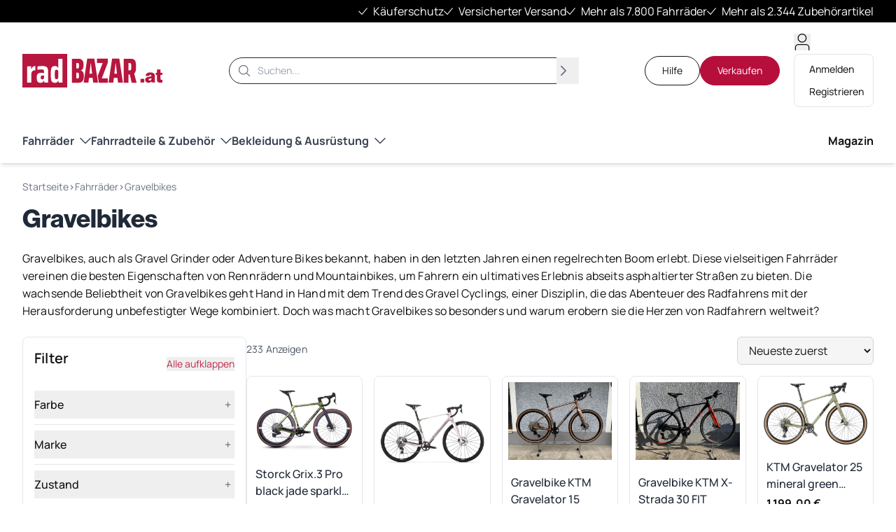

--- FILE ---
content_type: text/html; charset=UTF-8
request_url: https://www.radbazar.at/categories/fahrrader/gravelbikes
body_size: 27619
content:
<!DOCTYPE html>
<html prefix="og: https://ogp.me/ns#" lang="de">

<head>
    <script type="text/javascript">
        window.gdprAppliesGlobally = false;
        (function() {
            function n(e) {
                if (!window.frames[e]) {
                    if (document.body && document.body.firstChild) {
                        var t = document.body;
                        var r = document.createElement("iframe");
                        r.style.display = "none";
                        r.name = e;
                        r.title = e;
                        t.insertBefore(r, t.firstChild)
                    } else {
                        setTimeout(function() {
                            n(e)
                        }, 5)
                    }
                }
            }

            function e(r, a, o, c, s) {
                function e(e, t, r, n) {
                    if (typeof r !== "function") {
                        return
                    }
                    if (!window[a]) {
                        window[a] = []
                    }
                    var i = false;
                    if (s) {
                        i = s(e, n, r)
                    }
                    if (!i) {
                        window[a].push({
                            command: e,
                            version: t,
                            callback: r,
                            parameter: n
                        })
                    }
                }
                e.stub = true;
                e.stubVersion = 2;

                function t(n) {
                    if (!window[r] || window[r].stub !== true) {
                        return
                    }
                    if (!n.data) {
                        return
                    }
                    var i = typeof n.data === "string";
                    var e;
                    try {
                        e = i ? JSON.parse(n.data) : n.data
                    } catch (t) {
                        return
                    }
                    if (e[o]) {
                        var a = e[o];
                        window[r](a.command, a.version, function(e, t) {
                            var r = {};
                            r[c] = {
                                returnValue: e,
                                success: t,
                                callId: a.callId
                            };
                            n.source.postMessage(i ? JSON.stringify(r) : r, "*")
                        }, a.parameter)
                    }
                }
                if (typeof window[r] !== "function") {
                    window[r] = e;
                    if (window.addEventListener) {
                        window.addEventListener("message", t, false)
                    } else {
                        window.attachEvent("onmessage", t)
                    }
                }
            }
            e("__tcfapi", "__tcfapiBuffer", "__tcfapiCall", "__tcfapiReturn");
            n("__tcfapiLocator");
            (function(e, t) {
                var r = document.createElement("link");
                r.rel = "preconnect";
                r.as = "script";
                var n = document.createElement("link");
                n.rel = "dns-prefetch";
                n.as = "script";
                var i = document.createElement("link");
                i.rel = "preload";
                i.as = "script";
                var a = document.createElement("script");
                a.id = "spcloader";
                a.type = "text/javascript";
                a["async"] = true;
                a.charset = "utf-8";
                var o = "https://sdk.privacy-center.org/" + e + "/loader.js?target_type=notice&target=" + t;
                if (window.didomiConfig && window.didomiConfig.user) {
                    var c = window.didomiConfig.user;
                    var s = c.country;
                    var d = c.region;
                    if (s) {
                        o = o + "&country=" + s;
                        if (d) {
                            o = o + "&region=" + d
                        }
                    }
                }
                r.href = "https://sdk.privacy-center.org/";
                n.href = "https://sdk.privacy-center.org/";
                i.href = o;
                a.src = o;
                var f = document.getElementsByTagName("script")[0];
                f.parentNode.insertBefore(r, f);
                f.parentNode.insertBefore(n, f);
                f.parentNode.insertBefore(i, f);
                f.parentNode.insertBefore(a, f)
            })("893c340d-e8ae-4a34-8b5f-794afb2ae060", "26WRdAia")
        })();
    </script>

    <!-- Google Tag Manager -->
    <script>
        (function(w, d, s, l, i) {
            w[l] = w[l] || [];
            w[l].push({
                'gtm.start': new Date().getTime(),
                event: 'gtm.js'
            });
            var f = d.getElementsByTagName(s)[0],
                j = d.createElement(s),
                dl = l != 'dataLayer' ? '&l=' + l : '';
            j.async = true;
            j.src =
                'https://www.googletagmanager.com/gtm.js?id=' + i + dl;
            f.parentNode.insertBefore(j, f);
        })(window, document, 'script', 'dataLayer', 'GTM-WXNXCF62');
    </script>
    <!-- End Google Tag Manager -->



    <meta charset="utf-8" />
    <meta name="viewport" content="width=device-width, initial-scale=1" />
    <meta property="og:locale" content="de_DE" />

                <meta name="description" content="Ab ins Abenteuer mit einem Gravelbike von Radbazar! Top-Modelle zu günstigen Preisen, sofort verfügbar – jetzt online stöbern &amp; losradeln!

">
    <!--[if ENDBLOCK]><![endif]-->

            <meta name="keywords"
            content="Radbazar, Fahrrad, Rennrad, E-Bike, Gravelbike, BMX, Mountainbike, Lastenrad, kaufen, verkaufen, Radmagazin, Ratgeber, Fahrradwelt" />
    <!--[if ENDBLOCK]><![endif]-->

    <!--[if BLOCK]><![endif]-->                    <meta name="robots" content="index, follow" />
        <!--[if ENDBLOCK]><![endif]-->
    <!--[if ENDBLOCK]><![endif]-->

            <link rel="canonical" href="https://www.radbazar.at/categories/fahrrader/gravelbikes" />
    <!--[if ENDBLOCK]><![endif]-->

    <title>
                        Gravelbikes kaufen &amp; verkaufen – Radbazar Österreich
        <!--[if ENDBLOCK]><![endif]-->
    </title>

                    <meta property="og:type" content="website">
        <!--[if ENDBLOCK]><![endif]-->

            <meta property="og:url" content="https://www.radbazar.at/categories/fahrrader/gravelbikes" />
    <!--[if ENDBLOCK]><![endif]-->

                    <meta property="og:title" content="157 gebrauchte Gravelbikes günstig von privat oder vom Händler kaufen">
        <!--[if ENDBLOCK]><![endif]-->

                    <meta property="og:description" content="Gravelbikes für jedes Terrain – finde dein perfektes Bike auf Radbazar.at und starte in dein nächstes Offroad-Abenteuer. Top Marken &amp; faire Preise!">
        <!--[if ENDBLOCK]><![endif]-->

                    <meta property="og:site_name" content="Gebrauchte Gravelbikes günstig von privat oder vom Händler kaufen | radbazar.at">
        <!--[if ENDBLOCK]><![endif]-->

            <meta property="og:image" content="https://www.radbazar.at/images/logo/logo.svg" />
    <!--[if ENDBLOCK]><![endif]-->

    <!--[if ENDBLOCK]><![endif]-->

    <!--[if BLOCK]><![endif]-->        <script type="application/ld+json">
            {
    "@context": "https://schema.org",
    "@graph": [
        {
            "@type": "BikeStore",
            "name": "Radbazar",
            "description": "Radbazar: gebrauchte Fahrräder privat kaufen und verkaufen, die besten Händler finden sowie Neues und Wissenswertes aus der Fahrradwelt in unserem Magazin nachlesen!",
            "url": "https://www.radbazar.at",
            "logo": "https://www.radbazar.at/images/logo/logo.svg",
            "image": "https://www.radbazar.at/images/logo/logo.svg",
            "telephone": "+435903022579",
            "email": "kundenservice@radbazar.at",
            "address": {
                "@type": "PostalAddress",
                "addressLocality": "Wien",
                "addressCountry": "AT",
                "postalCode": "1190",
                "streetAddress": "Leopold-Ungar-Platz 1"
            },
            "currenciesAccepted": "EUR",
            "paymentAccepted": [
                "CreditCard",
                "Invoice",
                "BankTransfer"
            ],
            "priceRange": "€€"
        },
        {
            "@type": "WebSite",
            "name": "Radbazar",
            "description": "Radbazar: gebrauchte Fahrräder privat kaufen und verkaufen, die besten Händler finden sowie Neues und Wissenswertes aus der Fahrradwelt in unserem Magazin nachlesen!",
            "url": "https://www.radbazar.at",
            "potentialAction": {
                "@type": "SearchAction",
                "target": "https://www.radbazar.at/search?query={search_term_string}",
                "query-input": "required name=search_term_string"
            }
        },
        {
            "@type": "WebPage",
            "name": "Gravelbikes kaufen & verkaufen – Radbazar Österreich",
            "description": "Ab ins Abenteuer mit einem Gravelbike von Radbazar! Top-Modelle zu günstigen Preisen, sofort verfügbar – jetzt online stöbern & losradeln!",
            "url": "https://www.radbazar.at/categories/fahrrader/gravelbikes",
            "isPartOf": {
                "@type": "WebSite",
                "name": "Radbazar",
                "url": "https://www.radbazar.at"
            }
        }
    ]
}
        </script>
    <!--[if ENDBLOCK]><![endif]-->

    <link rel="icon" type="image/png" sizes="96x96" href="/favicon-96x96.png" />
    <link rel="icon" type="image/svg+xml" href="/favicon.svg" />
    <link rel="shortcut icon" href="/favicon.ico" />
    <link rel="apple-touch-icon" sizes="180x180" href="/apple-touch-icon.png" />
    <link rel="manifest" href="/site.webmanifest" />

    <link rel="stylesheet" href="https://use.typekit.net/yvi4lbl.css" />
    <link rel="preload" as="style" href="https://www.radbazar.at/build/assets/app-BN0GjixD.css" /><link rel="modulepreload" href="https://www.radbazar.at/build/assets/app-CEiaaZLo.js" /><link rel="stylesheet" href="https://www.radbazar.at/build/assets/app-BN0GjixD.css" data-navigate-track="reload" /><script type="module" src="https://www.radbazar.at/build/assets/app-CEiaaZLo.js" data-navigate-track="reload"></script>    <style>
    :root.dark {
        color-scheme: dark;
    }
</style>
<script>
    window.Flux = {
        applyAppearance (appearance) {
            let applyDark = () => document.documentElement.classList.add('dark')
            let applyLight = () => document.documentElement.classList.remove('dark')

            if (appearance === 'system') {
                let media = window.matchMedia('(prefers-color-scheme: dark)')

                window.localStorage.removeItem('flux.appearance')

                media.matches ? applyDark() : applyLight()
            } else if (appearance === 'dark') {
                window.localStorage.setItem('flux.appearance', 'dark')

                applyDark()
            } else if (appearance === 'light') {
                window.localStorage.setItem('flux.appearance', 'light')

                applyLight()
            }
        }
    }

    window.Flux.applyAppearance(window.localStorage.getItem('flux.appearance') || 'system')
</script>
    <!-- Livewire Styles --><style >[wire\:loading][wire\:loading], [wire\:loading\.delay][wire\:loading\.delay], [wire\:loading\.inline-block][wire\:loading\.inline-block], [wire\:loading\.inline][wire\:loading\.inline], [wire\:loading\.block][wire\:loading\.block], [wire\:loading\.flex][wire\:loading\.flex], [wire\:loading\.table][wire\:loading\.table], [wire\:loading\.grid][wire\:loading\.grid], [wire\:loading\.inline-flex][wire\:loading\.inline-flex] {display: none;}[wire\:loading\.delay\.none][wire\:loading\.delay\.none], [wire\:loading\.delay\.shortest][wire\:loading\.delay\.shortest], [wire\:loading\.delay\.shorter][wire\:loading\.delay\.shorter], [wire\:loading\.delay\.short][wire\:loading\.delay\.short], [wire\:loading\.delay\.default][wire\:loading\.delay\.default], [wire\:loading\.delay\.long][wire\:loading\.delay\.long], [wire\:loading\.delay\.longer][wire\:loading\.delay\.longer], [wire\:loading\.delay\.longest][wire\:loading\.delay\.longest] {display: none;}[wire\:offline][wire\:offline] {display: none;}[wire\:dirty]:not(textarea):not(input):not(select) {display: none;}:root {--livewire-progress-bar-color: #2299dd;}[x-cloak] {display: none !important;}[wire\:cloak] {display: none !important;}</style>
</head>


<body class="bg-white color-text-500">
    <!-- Google Tag Manager (noscript) -->
    <noscript><iframe src="https://www.googletagmanager.com/ns.html?id=GTM-WXNXCF62" height="0" width="0"
            style="display:none;visibility:hidden"></iframe></noscript>
    <!-- End Google Tag Manager (noscript) -->

    <div wire:snapshot="{&quot;data&quot;:{&quot;show&quot;:false,&quot;onboardingUrl&quot;:null},&quot;memo&quot;:{&quot;id&quot;:&quot;VNM1Q6jZKs2s6pF6sAAF&quot;,&quot;name&quot;:&quot;announcement.stripe-onboarding&quot;,&quot;path&quot;:&quot;categories\/fahrrader\/gravelbikes&quot;,&quot;method&quot;:&quot;GET&quot;,&quot;children&quot;:[],&quot;scripts&quot;:[],&quot;assets&quot;:[],&quot;lazyLoaded&quot;:false,&quot;lazyIsolated&quot;:true,&quot;errors&quot;:[],&quot;locale&quot;:&quot;de&quot;},&quot;checksum&quot;:&quot;73a28c90676f2106d2303d23d1dbed7925f4eb187bc3c003fbba55ff9141e7b2&quot;}" wire:effects="[]" wire:id="VNM1Q6jZKs2s6pF6sAAF" x-intersect="$wire.__lazyLoad(&#039;[base64]&#039;)"></div>
    <div class="w-full bg-black text-white py-1">
    <div class="site-container mx-auto">
        <div class="header-features overflow-hidden md:overflow-visible pointer-events-none">
            <div class="header-features__container flex flex-nowrap gap-x-2 md:flex-wrap md:justify-end md:gap-x-6">
                <!--[if BLOCK]><![endif]-->                    <div class="header-features__slide flex-shrink-0 w-full md:flex-shrink md:w-auto flex items-center">
                        <svg
    xmlns="http://www.w3.org/2000/svg" width="12.902" height="9.822" viewBox="0 0 12.902 9.822" aria-hidden="true" class="mr-2">
    <path d="M6,13.309l4.309,4.309L17.491,9" transform="translate(-5.293 -8.296)" fill="none" stroke="currentColor"
        stroke-linecap="round" stroke-linejoin="round" stroke-width="1" />
</svg>
                        Käuferschutz
                    </div>
                                    <div class="header-features__slide flex-shrink-0 w-full md:flex-shrink md:w-auto flex items-center">
                        <svg
    xmlns="http://www.w3.org/2000/svg" width="12.902" height="9.822" viewBox="0 0 12.902 9.822" aria-hidden="true" class="mr-2">
    <path d="M6,13.309l4.309,4.309L17.491,9" transform="translate(-5.293 -8.296)" fill="none" stroke="currentColor"
        stroke-linecap="round" stroke-linejoin="round" stroke-width="1" />
</svg>
                        Versicherter Versand
                    </div>
                                    <div class="header-features__slide flex-shrink-0 w-full md:flex-shrink md:w-auto flex items-center">
                        <svg
    xmlns="http://www.w3.org/2000/svg" width="12.902" height="9.822" viewBox="0 0 12.902 9.822" aria-hidden="true" class="mr-2">
    <path d="M6,13.309l4.309,4.309L17.491,9" transform="translate(-5.293 -8.296)" fill="none" stroke="currentColor"
        stroke-linecap="round" stroke-linejoin="round" stroke-width="1" />
</svg>
                        Mehr als 7.800 Fahrräder
                    </div>
                                    <div class="header-features__slide flex-shrink-0 w-full md:flex-shrink md:w-auto flex items-center">
                        <svg
    xmlns="http://www.w3.org/2000/svg" width="12.902" height="9.822" viewBox="0 0 12.902 9.822" aria-hidden="true" class="mr-2">
    <path d="M6,13.309l4.309,4.309L17.491,9" transform="translate(-5.293 -8.296)" fill="none" stroke="currentColor"
        stroke-linecap="round" stroke-linejoin="round" stroke-width="1" />
</svg>
                        Mehr als 2.344 Zubehörartikel
                    </div>
                <!--[if ENDBLOCK]><![endif]-->
            </div>
        </div>
    </div>
</div>


<header class="w-full site-container text-sm mb-4 mt-4">
    <!--[if BLOCK]><![endif]-->        <div class="flex items-center justify-between">

            <a href="https://www.radbazar.at" class="flex-shrink-0">
                <img src="https://www.radbazar.at/build/assets/logo-BtosVrAs.svg" alt="Radbazar Logo" class="h-12">
            </a>

            
            <div class="hidden-below-lg flex-grow mx-4 max-w-[500px] color-text-500">
                <form action="https://www.radbazar.at/search" method="GET" role="search">
                    <div class="relative">
                        <div class="absolute inset-y-0 left-0 flex items-center pl-3 pointer-events-none">
                            <svg
    xmlns="http://www.w3.org/2000/svg" width="24" height="24" viewBox="0 0 24 24" fill="none" stroke="currentColor" stroke-width="1.5" stroke-linecap="round" stroke-linejoin="round" aria-hidden="true" class="w-5 h-5 text-gray-500">
    <path d="m21 21-5.197-5.197m0 0A7.5 7.5 0 1 0 5.196 5.196a7.5 7.5 0 0 0 10.607 10.607Z" />
</svg>
                        </div>
                        <label for="global-search-desktop" class="sr-only">Suche</label>
                        <input id="global-search-desktop" type="text" name="query" aria-label="Suche"
                            class="w-full px-10 py-2 border border-gray-800 rounded-full !bg-transparent focus:outline-none focus:ring-2 focus:ring-magenta-500 focus:border-transparent"
                            placeholder="Suchen..." value="">
                        <button type="submit" class="absolute inset-y-0 right-0 flex items-center pr-3">
                            <span class="sr-only">Suchen</span>
                            <svg
    xmlns="http://www.w3.org/2000/svg" width="24" height="24" viewBox="0 0 24 24" fill="none" stroke="currentColor" stroke-width="2" stroke-linecap="round" stroke-linejoin="round" aria-hidden="true" class="w-5 h-5 text-gray-500">
    <path d="M8.25 4.5l7.5 7.5-7.5 7.5" />
</svg>
                        </button>
                    </div>
                </form>
            </div>


            

            <div class="flex items-center gap-2">
                <div class="flex gap-4 hidden-below-lg">
                    <a href="https://www.radbazar.at/pages/hilfe"          class="btn rounded-full btn-black-outline">
        Hilfe
            </a>
                    <a href="https://www.radbazar.at/pages/verkauf"          class="btn rounded-full btn-primary mr-5">
        Verkaufen
            </a>
                </div>
                <ui-dropdown position="bottom end"  data-flux-dropdown>
    <button type="button" class="color-text-500" aria-label="Benutzerkonto öffnen"
                        aria-haspopup="menu">
                        <svg
    xmlns="http://www.w3.org/2000/svg" width="15.615" height="18.081" viewBox="0 0 15.615 18.081" aria-hidden="true" class="w-6 h-6 color-text-500">
    <g transform="translate(0.5 0.5)">
        <path d="M20.615,28.332V25.76a3.474,3.474,0,0,0-3.654-3.26H9.654A3.474,3.474,0,0,0,6,25.76v2.572"
            transform="translate(-6 -11.251)" fill="none" stroke="currentColor" stroke-linecap="round"
            stroke-linejoin="round" stroke-width="1" />
        <path d="M20.682,8.841A4.341,4.341,0,1,1,16.341,4.5,4.341,4.341,0,0,1,20.682,8.841Z"
            transform="translate(-9.106 -4.5)" fill="none" stroke="currentColor" stroke-linecap="round"
            stroke-linejoin="round" stroke-width="1" />
    </g>
</svg>
                        <div class="absolute">
                            <div wire:snapshot="{&quot;data&quot;:{&quot;unreadMessagesCount&quot;:0},&quot;memo&quot;:{&quot;id&quot;:&quot;g28bN6IqtHlkB0APYrhQ&quot;,&quot;name&quot;:&quot;user.inquiry-messages-notification-badge&quot;,&quot;path&quot;:&quot;categories\/fahrrader\/gravelbikes&quot;,&quot;method&quot;:&quot;GET&quot;,&quot;children&quot;:[],&quot;scripts&quot;:[],&quot;assets&quot;:[],&quot;errors&quot;:[],&quot;locale&quot;:&quot;de&quot;},&quot;checksum&quot;:&quot;8ac7446b31bc78da1788cba7c2db01b51c8c70a2ee5144c743fbe3c7f5d5b361&quot;}" wire:effects="[]" wire:id="g28bN6IqtHlkB0APYrhQ">
    <div wire:poll.visible.30s="getMessagesCount">
        <!--[if BLOCK]><![endif]--><!--[if ENDBLOCK]><![endif]-->
    </div>
</div>
                        </div>
                    </button>

                    <nav class="[:where(&amp;)]:min-w-48 p-[.3125rem] rounded-lg shadow-xs border border-zinc-200 dark:border-zinc-600 bg-white dark:bg-zinc-700" popover="manual" data-flux-navmenu>
    <!--[if BLOCK]><![endif]-->                            <a href="https://www.radbazar.at/login" class="group flex items-center px-2 py-2 lg:py-1.5 w-full rounded-md text-start text-sm font-medium text-zinc-800 hover:bg-zinc-50 dark:text-white dark:hover:bg-zinc-600 **:data-navmenu-icon:text-zinc-400 dark:**:data-navmenu-icon:text-white/60 [&amp;:hover_[data-navmenu-icon]]:text-current" data-flux-navmenu-item="data-flux-navmenu-item">
        <svg class="shrink-0 [:where(&amp;)]:size-5 me-2" data-navmenu-icon="data-navmenu-icon" data-flux-icon xmlns="http://www.w3.org/2000/svg" viewBox="0 0 20 20" fill="currentColor" aria-hidden="true" data-slot="icon">
  <path fill-rule="evenodd" d="M17 4.25A2.25 2.25 0 0 0 14.75 2h-5.5A2.25 2.25 0 0 0 7 4.25v2a.75.75 0 0 0 1.5 0v-2a.75.75 0 0 1 .75-.75h5.5a.75.75 0 0 1 .75.75v11.5a.75.75 0 0 1-.75.75h-5.5a.75.75 0 0 1-.75-.75v-2a.75.75 0 0 0-1.5 0v2A2.25 2.25 0 0 0 9.25 18h5.5A2.25 2.25 0 0 0 17 15.75V4.25Z" clip-rule="evenodd"/>
  <path fill-rule="evenodd" d="M1 10a.75.75 0 0 1 .75-.75h9.546l-1.048-.943a.75.75 0 1 1 1.004-1.114l2.5 2.25a.75.75 0 0 1 0 1.114l-2.5 2.25a.75.75 0 1 1-1.004-1.114l1.048-.943H1.75A.75.75 0 0 1 1 10Z" clip-rule="evenodd"/>
</svg>

            
    Anmelden
    </a>
                            <!--[if BLOCK]><![endif]-->                                <a href="https://www.radbazar.at/register" class="group flex items-center px-2 py-2 lg:py-1.5 w-full rounded-md text-start text-sm font-medium text-zinc-800 hover:bg-zinc-50 dark:text-white dark:hover:bg-zinc-600 **:data-navmenu-icon:text-zinc-400 dark:**:data-navmenu-icon:text-white/60 [&amp;:hover_[data-navmenu-icon]]:text-current" data-flux-navmenu-item="data-flux-navmenu-item">
        <svg class="shrink-0 [:where(&amp;)]:size-5 me-2" data-navmenu-icon="data-navmenu-icon" data-flux-icon xmlns="http://www.w3.org/2000/svg" viewBox="0 0 20 20" fill="currentColor" aria-hidden="true" data-slot="icon">
  <path d="M10 5a3 3 0 1 1-6 0 3 3 0 0 1 6 0ZM1.615 16.428a1.224 1.224 0 0 1-.569-1.175 6.002 6.002 0 0 1 11.908 0c.058.467-.172.92-.57 1.174A9.953 9.953 0 0 1 7 18a9.953 9.953 0 0 1-5.385-1.572ZM16.25 5.75a.75.75 0 0 0-1.5 0v2h-2a.75.75 0 0 0 0 1.5h2v2a.75.75 0 0 0 1.5 0v-2h2a.75.75 0 0 0 0-1.5h-2v-2Z"/>
</svg>

            
    Registrieren
    </a>
                            <!--[if ENDBLOCK]><![endif]-->
                        <!--[if ENDBLOCK]><![endif]-->
</nav>
</ui-dropdown>

                <div class="visible-below-lg">
                    <div wire:snapshot="{&quot;data&quot;:{&quot;isOpen&quot;:false,&quot;categories&quot;:[null,{&quot;keys&quot;:[&quot;01969ede-2e26-721b-8e04-1d33a1781b1d&quot;,&quot;0198c0f4-9c45-7269-bd89-ecdb9e4548d8&quot;,&quot;0198c100-ff54-7372-b79e-efa4dbe07164&quot;],&quot;class&quot;:&quot;Staudenmeir\\LaravelAdjacencyList\\Eloquent\\Collection&quot;,&quot;modelClass&quot;:&quot;App\\Models\\ListingCategory&quot;,&quot;s&quot;:&quot;elcln&quot;}],&quot;stack&quot;:[[&quot;01969ede-2e26-721b-8e04-1d33a1781b1d&quot;,&quot;01969ee7-40d9-7131-a67b-9d474b9bc124&quot;],{&quot;s&quot;:&quot;arr&quot;}],&quot;updateCounter&quot;:0,&quot;isFallback&quot;:true,&quot;fallbackParent&quot;:[null,{&quot;class&quot;:&quot;App\\Models\\ListingCategory&quot;,&quot;key&quot;:&quot;01969ede-2e26-721b-8e04-1d33a1781b1d&quot;,&quot;s&quot;:&quot;mdl&quot;}],&quot;staticLinks&quot;:[[[{&quot;text&quot;:&quot;E-Bikes&quot;,&quot;route&quot;:&quot;categories.subcategory.show&quot;,&quot;params&quot;:[{&quot;category&quot;:&quot;fahrrader&quot;,&quot;subcategory&quot;:&quot;e-bikes&quot;},{&quot;s&quot;:&quot;arr&quot;}]},{&quot;s&quot;:&quot;arr&quot;}],[{&quot;text&quot;:&quot;Citybikes&quot;,&quot;route&quot;:&quot;categories.subcategory.show&quot;,&quot;params&quot;:[{&quot;category&quot;:&quot;fahrrader&quot;,&quot;subcategory&quot;:&quot;citybikes&quot;},{&quot;s&quot;:&quot;arr&quot;}]},{&quot;s&quot;:&quot;arr&quot;}],[{&quot;text&quot;:&quot;Mountainbikes&quot;,&quot;route&quot;:&quot;categories.subcategory.show&quot;,&quot;params&quot;:[{&quot;category&quot;:&quot;fahrrader&quot;,&quot;subcategory&quot;:&quot;mountainbikes&quot;},{&quot;s&quot;:&quot;arr&quot;}]},{&quot;s&quot;:&quot;arr&quot;}],[{&quot;text&quot;:&quot;Rennr\u00e4der&quot;,&quot;route&quot;:&quot;categories.subcategory.show&quot;,&quot;params&quot;:[{&quot;category&quot;:&quot;fahrrader&quot;,&quot;subcategory&quot;:&quot;rennraeder&quot;},{&quot;s&quot;:&quot;arr&quot;}]},{&quot;s&quot;:&quot;arr&quot;}],[{&quot;text&quot;:&quot;Gravel Bikes&quot;,&quot;route&quot;:&quot;categories.subcategory.show&quot;,&quot;params&quot;:[{&quot;category&quot;:&quot;fahrrader&quot;,&quot;subcategory&quot;:&quot;gravelbikes&quot;},{&quot;s&quot;:&quot;arr&quot;}]},{&quot;s&quot;:&quot;arr&quot;}],[{&quot;text&quot;:&quot;Magazin&quot;,&quot;route&quot;:&quot;rss.feed.index&quot;,&quot;params&quot;:[[],{&quot;s&quot;:&quot;arr&quot;}]},{&quot;s&quot;:&quot;arr&quot;}]],{&quot;s&quot;:&quot;arr&quot;}]},&quot;memo&quot;:{&quot;id&quot;:&quot;4r0BwvysWsrQJ0G9nuM5&quot;,&quot;name&quot;:&quot;header.mobile-nav&quot;,&quot;path&quot;:&quot;categories\/fahrrader\/gravelbikes&quot;,&quot;method&quot;:&quot;GET&quot;,&quot;children&quot;:[],&quot;scripts&quot;:[],&quot;assets&quot;:[],&quot;errors&quot;:[],&quot;locale&quot;:&quot;de&quot;},&quot;checksum&quot;:&quot;fb3a8778b7f58d6631b42537d1d77c773d022056d9977090662e95475cc8e200&quot;}" wire:effects="[]" wire:id="4r0BwvysWsrQJ0G9nuM5">
    <button wire:click="toggle" aria-label="Toggle menu" class="focus:outline-none p-2">
        <svg xmlns="http://www.w3.org/2000/svg" width="18.064" height="12.376" viewBox="0 0 18.064 12.376" class="w-6 h-6 color-text-500">
    <path d="M4.5,14.688H21.564M4.5,9H21.564M4.5,20.376H21.564"
          transform="translate(-4 -8.5)"
          fill="none"
          stroke="currentColor"
          stroke-linecap="round"
          stroke-linejoin="round"
          stroke-width="1" />
</svg>    </button>

    <!--[if BLOCK]><![endif]--><!--[if ENDBLOCK]><![endif]-->

    <aside class="fixed inset-y-0 right-0 z-50 w-full max-w-sm bg-white shadow-lg overflow-hidden transition-transform translate-x-full" aria-label="Mobile navigation">

        <div class="flex items-center justify-between p-4 border-b">
            <!--[if BLOCK]><![endif]-->                <button wire:click="goBack" class="flex items-center text-gray-800">
                    <svg
    xmlns="http://www.w3.org/2000/svg" width="24" height="24" viewBox="0 0 24 24" fill="none" stroke="currentColor" stroke-width="2" stroke-linecap="round" stroke-linejoin="round" aria-hidden="true" class="h-5 w-5 mr-2">
    <path d="M15.75 19.5L8.25 12l7.5-7.5" />
</svg>
                    Zurück
                </button>
                <h2 class="font-semibold text-lg">Gravelbikes</h2>
            <!--[if ENDBLOCK]><![endif]-->
            <button wire:click="toggle" aria-label="Close menu"
                class="text-gray-500 hover:text-gray-800 focus:outline-none">
                <svg
    xmlns="http://www.w3.org/2000/svg" width="24" height="24" viewBox="0 0 24 24" fill="none" stroke="currentColor" stroke-width="2" stroke-linecap="round" stroke-linejoin="round" aria-hidden="true" class="w-6 h-6">
    <path d="M6 18L18 6M6 6l12 12" />
</svg>
            </button>
        </div>

        <div class="overflow-y-auto" style="height: calc(100vh - 65px);">
            <div class="p-4">
                                    <!--[if BLOCK]><![endif]-->                        <a href="https://www.radbazar.at/categories/fahrrader/gravelbikes"
                            class="flex items-center px-1 py-2 mb-4 text-sm text-magenta-600 hover:text-magenta-800">
                            <svg
    xmlns="http://www.w3.org/2000/svg" width="24" height="24" viewBox="0 0 24 24" fill="none" stroke="currentColor" stroke-width="2" stroke-linecap="round" stroke-linejoin="round" aria-hidden="true" class="h-4 w-4 mr-1">
    <path d="M8.25 4.5l7.5 7.5-7.5 7.5" />
</svg>
                            <span>Alles von Gravelbikes anzeigen</span>
                        </a>
                    <!--[if ENDBLOCK]><![endif]-->
                <!--[if ENDBLOCK]><![endif]-->

                <ul class="py-2 space-y-2">
                    <!--[if BLOCK]><![endif]-->                        <!--[if BLOCK]><![endif]-->                            <li wire:key="category-01969ee6-79f1-7030-860a-81fb10d22b00">
                                <!--[if BLOCK]><![endif]-->                                    <button type="button" wire:click="enterCategory('01969ee6-79f1-7030-860a-81fb10d22b00')"
                                        class="w-full text-left p-3 text-gray-800 hover:bg-gray-100 rounded flex justify-between items-center">
                                        <span>E-Bikes</span>
                                        <svg
    xmlns="http://www.w3.org/2000/svg" width="24" height="24" viewBox="0 0 24 24" fill="none" stroke="currentColor" stroke-width="2" stroke-linecap="round" stroke-linejoin="round" aria-hidden="true" class="h-5 w-5">
    <path d="M8.25 4.5l7.5 7.5-7.5 7.5" />
</svg>
                                    </button>
                                <!--[if ENDBLOCK]><![endif]-->
                            </li>
                                                    <li wire:key="category-01969ee6-edf4-7006-ac3b-6b2370712416">
                                <!--[if BLOCK]><![endif]-->                                    <a href="https://www.radbazar.at/categories/fahrrader/kinderrader"
                                        class="block w-full text-left p-3 text-gray-800 hover:bg-gray-100 rounded flex justify-between items-center">
                                        <span>Kinderräder</span>
                                    </a>
                                <!--[if ENDBLOCK]><![endif]-->
                            </li>
                                                    <li wire:key="category-01969ee7-7da4-72bb-80bf-641924a93885">
                                <!--[if BLOCK]><![endif]-->                                    <button type="button" wire:click="enterCategory('01969ee7-7da4-72bb-80bf-641924a93885')"
                                        class="w-full text-left p-3 text-gray-800 hover:bg-gray-100 rounded flex justify-between items-center">
                                        <span>Mountainbikes</span>
                                        <svg
    xmlns="http://www.w3.org/2000/svg" width="24" height="24" viewBox="0 0 24 24" fill="none" stroke="currentColor" stroke-width="2" stroke-linecap="round" stroke-linejoin="round" aria-hidden="true" class="h-5 w-5">
    <path d="M8.25 4.5l7.5 7.5-7.5 7.5" />
</svg>
                                    </button>
                                <!--[if ENDBLOCK]><![endif]-->
                            </li>
                                                    <li wire:key="category-01969ee8-2ec2-710a-a358-ff3a54db25dd">
                                <!--[if BLOCK]><![endif]-->                                    <a href="https://www.radbazar.at/categories/fahrrader/rennraeder"
                                        class="block w-full text-left p-3 text-gray-800 hover:bg-gray-100 rounded flex justify-between items-center">
                                        <span>Rennräder</span>
                                    </a>
                                <!--[if ENDBLOCK]><![endif]-->
                            </li>
                                                    <li wire:key="category-01969ee8-6dee-721b-b536-e8a072e3580b">
                                <!--[if BLOCK]><![endif]-->                                    <a href="https://www.radbazar.at/categories/fahrrader/trekkingbikes"
                                        class="block w-full text-left p-3 text-gray-800 hover:bg-gray-100 rounded flex justify-between items-center">
                                        <span>Trekkingbikes</span>
                                    </a>
                                <!--[if ENDBLOCK]><![endif]-->
                            </li>
                                                    <li wire:key="category-01969ee8-a0b2-714c-b1fa-29af52580cf5">
                                <!--[if BLOCK]><![endif]-->                                    <a href="https://www.radbazar.at/categories/fahrrader/citybikes"
                                        class="block w-full text-left p-3 text-gray-800 hover:bg-gray-100 rounded flex justify-between items-center">
                                        <span>Citybikes</span>
                                    </a>
                                <!--[if ENDBLOCK]><![endif]-->
                            </li>
                                                    <li wire:key="category-01969ee8-f51c-7346-8a67-898394baf18c">
                                <!--[if BLOCK]><![endif]-->                                    <a href="https://www.radbazar.at/categories/fahrrader/triathlonrad"
                                        class="block w-full text-left p-3 text-gray-800 hover:bg-gray-100 rounded flex justify-between items-center">
                                        <span>Triathlonrad</span>
                                    </a>
                                <!--[if ENDBLOCK]><![endif]-->
                            </li>
                                                    <li wire:key="category-01969ee9-4a1c-70ff-9ce6-15de5fe016f1">
                                <!--[if BLOCK]><![endif]-->                                    <a href="https://www.radbazar.at/categories/fahrrader/bmx"
                                        class="block w-full text-left p-3 text-gray-800 hover:bg-gray-100 rounded flex justify-between items-center">
                                        <span>BMX</span>
                                    </a>
                                <!--[if ENDBLOCK]><![endif]-->
                            </li>
                                                    <li wire:key="category-0197449b-b0cb-72f7-a8fe-ef04f8e44d1d">
                                <!--[if BLOCK]><![endif]-->                                    <a href="https://www.radbazar.at/categories/fahrrader/crossbikes"
                                        class="block w-full text-left p-3 text-gray-800 hover:bg-gray-100 rounded flex justify-between items-center">
                                        <span>Crossbikes</span>
                                    </a>
                                <!--[if ENDBLOCK]><![endif]-->
                            </li>
                        <!--[if ENDBLOCK]><![endif]-->
                    <!--[if ENDBLOCK]><![endif]-->
                    <!--[if BLOCK]><![endif]--><!--[if ENDBLOCK]><![endif]-->

                    
                    <!--[if BLOCK]><![endif]--><!--[if ENDBLOCK]><![endif]-->
                </ul>
            </div>
        </div>
    </aside>
</div>
                </div>

            </div>
        </div>
    <!--[if ENDBLOCK]><![endif]-->
</header>
<div class="visible-below-lg flex-grow mx-4 mb-4">
    <form action="https://www.radbazar.at/search" method="GET" role="search">
        <div class="relative">
            <div class="absolute inset-y-0 left-0 flex items-center pl-3 pointer-events-none">
                <svg
    xmlns="http://www.w3.org/2000/svg" width="24" height="24" viewBox="0 0 24 24" fill="none" stroke="currentColor" stroke-width="1.5" stroke-linecap="round" stroke-linejoin="round" aria-hidden="true" class="w-5 h-5 text-gray-500">
    <path d="m21 21-5.197-5.197m0 0A7.5 7.5 0 1 0 5.196 5.196a7.5 7.5 0 0 0 10.607 10.607Z" />
</svg>
            </div>
            <label for="global-search-mobile" class="sr-only">Suche</label>
            <input id="global-search-mobile" type="text" name="query" aria-label="Suche"
                class="w-full px-10 py-2 border border-gray-800 rounded-full bg-transparent focus:outline-none focus:ring-2 focus:ring-magenta-500 focus:border-transparent"
                placeholder="Suchen..." value="">
            <button type="submit" class="absolute inset-y-0 right-0 flex items-center pr-3">
                <span class="sr-only">Suchen</span>
                <svg
    xmlns="http://www.w3.org/2000/svg" width="24" height="24" viewBox="0 0 24 24" fill="none" stroke="currentColor" stroke-width="2" stroke-linecap="round" stroke-linejoin="round" aria-hidden="true" class="w-5 h-5 text-gray-500">
    <path d="M8.25 4.5l7.5 7.5-7.5 7.5" />
</svg>
            </button>
        </div>
    </form>
</div>
<div class="hidden-below-lg">
    <div class="relative w-full bg-white shadow-md" id="primary-navigation" tabindex="-1">
    <div class="site-container">
        <nav class="flex justify-between items-center h-16" aria-label="Hauptnavigation">
            <div class="flex items-center gap-10">
                <!--[if BLOCK]><![endif]-->                    <!--[if BLOCK]><![endif]-->    
    <div x-data="{ open: false }" @mouseenter="open = true" @mouseleave="open = false" @focusin="open = true"
        @focusout="open = false" class="py-2 font-medium text-gray-700 hover:text-primary-500 cursor-pointer transition-colors duration-200">
        <a href="https://www.radbazar.at/categories/fahrrader" class="flex items-center font-bold"
             aria-haspopup="menu" :aria-expanded="open.toString()" >
            Fahrräder
            <!--[if BLOCK]><![endif]-->                <svg
    xmlns="http://www.w3.org/2000/svg" width="11.49" height="6.245" viewBox="0 0 11.49 6.245" aria-hidden="true" class="ml-2 w-4 h-4">
    <path d="M12.538,23.038,17.576,18l-5.038,5.038L7.5,18" transform="translate(-6.793 -17.293)" fill="none"
        stroke="currentColor" stroke-linecap="round" stroke-linejoin="round" stroke-width="1" />
</svg>
            <!--[if ENDBLOCK]><![endif]-->
        </a>

        <!--[if BLOCK]><![endif]-->            <div x-show="open" x-cloak
                class="absolute z-900 left-0 w-full bg-white border-t border-gray-200 shadow-lg py-6"
                style="display: none;" :aria-hidden="(!open).toString()" role="menu">
                <div class="site-container">
                    <ul class="grid grid-cols-4 gap-x-8 gap-y-4">
                        <!--[if BLOCK]><![endif]-->                            <li>
                                <!--[if BLOCK]><![endif]-->    <div x-data="{ open: false }" class="pl-4 border-l-2 border-gray-200">
        <div class="flex items-center justify-between">
            <a href="https://www.radbazar.at/categories/fahrrader/e-bikes" class="font-semibold text-gray-800 mb-3 hover:text-primary-500 transition-colors duration-200">
                E-Bikes
            </a>

            <!--[if BLOCK]><![endif]-->                <button type="button" class="ml-2 text-gray-500 hover:text-primary-500" @click="open = !open"
                    :aria-expanded="open.toString()" aria-controls="submenu-01969ee6-79f1-7030-860a-81fb10d22b00">
                    <svg
    xmlns="http://www.w3.org/2000/svg" width="11.49" height="6.245" viewBox="0 0 11.49 6.245" aria-hidden="true" class="w-4 h-4 transition-transform duration-200" x-bind:class="open ? 'rotate-180' : ''">
    <path d="M12.538,23.038,17.576,18l-5.038,5.038L7.5,18" transform="translate(-6.793 -17.293)" fill="none"
        stroke="currentColor" stroke-linecap="round" stroke-linejoin="round" stroke-width="1" />
</svg>
                    <span class="sr-only">Unterkategorien von E-Bikes ein-/ausklappen</span>
                </button>
            <!--[if ENDBLOCK]><![endif]-->
        </div>

        <!--[if BLOCK]><![endif]-->            <ul id="submenu-01969ee6-79f1-7030-860a-81fb10d22b00" class="space-y-2 mt-2 ml-2" x-show="open" x-cloak style="display: none;">
                <!--[if BLOCK]><![endif]-->                    <li>
                        <!--[if BLOCK]><![endif]-->    <div x-data="{ open: false }" class="pl-4 border-l-2 border-gray-200">
        <div class="flex items-center justify-between">
            <a href="https://www.radbazar.at/categories/fahrrader/e-bikes/e-lastenrader" class="text-sm font-medium text-gray-600 hover:text-primary-500 transition-colors duration-200">
                E-Lastenräder
            </a>

            <!--[if BLOCK]><![endif]--><!--[if ENDBLOCK]><![endif]-->
        </div>

        <!--[if BLOCK]><![endif]--><!--[if ENDBLOCK]><![endif]-->
    </div>
<!--[if ENDBLOCK]><![endif]-->
                    </li>
                                    <li>
                        <!--[if BLOCK]><![endif]-->    <div x-data="{ open: false }" class="pl-4 border-l-2 border-gray-200">
        <div class="flex items-center justify-between">
            <a href="https://www.radbazar.at/categories/fahrrader/e-bikes/e-gravelbikes" class="text-sm font-medium text-gray-600 hover:text-primary-500 transition-colors duration-200">
                E-Gravelbikes
            </a>

            <!--[if BLOCK]><![endif]--><!--[if ENDBLOCK]><![endif]-->
        </div>

        <!--[if BLOCK]><![endif]--><!--[if ENDBLOCK]><![endif]-->
    </div>
<!--[if ENDBLOCK]><![endif]-->
                    </li>
                                    <li>
                        <!--[if BLOCK]><![endif]-->    <div x-data="{ open: false }" class="pl-4 border-l-2 border-gray-200">
        <div class="flex items-center justify-between">
            <a href="https://www.radbazar.at/categories/fahrrader/e-bikes/e-rennrader" class="text-sm font-medium text-gray-600 hover:text-primary-500 transition-colors duration-200">
                E-Rennräder
            </a>

            <!--[if BLOCK]><![endif]--><!--[if ENDBLOCK]><![endif]-->
        </div>

        <!--[if BLOCK]><![endif]--><!--[if ENDBLOCK]><![endif]-->
    </div>
<!--[if ENDBLOCK]><![endif]-->
                    </li>
                                    <li>
                        <!--[if BLOCK]><![endif]-->    <div x-data="{ open: false }" class="pl-4 border-l-2 border-gray-200">
        <div class="flex items-center justify-between">
            <a href="https://www.radbazar.at/categories/fahrrader/e-bikes/e-mountainbikes" class="text-sm font-medium text-gray-600 hover:text-primary-500 transition-colors duration-200">
                E-Mountainbikes
            </a>

            <!--[if BLOCK]><![endif]-->                <button type="button" class="ml-2 text-gray-500 hover:text-primary-500" @click="open = !open"
                    :aria-expanded="open.toString()" aria-controls="submenu-01969eea-b333-7250-883f-40308f7a90f5">
                    <svg
    xmlns="http://www.w3.org/2000/svg" width="11.49" height="6.245" viewBox="0 0 11.49 6.245" aria-hidden="true" class="w-4 h-4 transition-transform duration-200" x-bind:class="open ? 'rotate-180' : ''">
    <path d="M12.538,23.038,17.576,18l-5.038,5.038L7.5,18" transform="translate(-6.793 -17.293)" fill="none"
        stroke="currentColor" stroke-linecap="round" stroke-linejoin="round" stroke-width="1" />
</svg>
                    <span class="sr-only">Unterkategorien von E-Mountainbikes ein-/ausklappen</span>
                </button>
            <!--[if ENDBLOCK]><![endif]-->
        </div>

        <!--[if BLOCK]><![endif]-->            <ul id="submenu-01969eea-b333-7250-883f-40308f7a90f5" class="space-y-2 mt-2 ml-2" x-show="open" x-cloak style="display: none;">
                <!--[if BLOCK]><![endif]-->                    <li>
                        <!--[if BLOCK]><![endif]-->    <div x-data="{ open: false }" class="pl-4 border-l-2 border-gray-200">
        <div class="flex items-center justify-between">
            <a href="https://www.radbazar.at/categories/fahrrader/e-bikes/e-mountainbikes/e-fully" class="text-sm font-medium text-gray-600 hover:text-primary-500 transition-colors duration-200">
                E-Fully
            </a>

            <!--[if BLOCK]><![endif]--><!--[if ENDBLOCK]><![endif]-->
        </div>

        <!--[if BLOCK]><![endif]--><!--[if ENDBLOCK]><![endif]-->
    </div>
<!--[if ENDBLOCK]><![endif]-->
                    </li>
                                    <li>
                        <!--[if BLOCK]><![endif]-->    <div x-data="{ open: false }" class="pl-4 border-l-2 border-gray-200">
        <div class="flex items-center justify-between">
            <a href="https://www.radbazar.at/categories/fahrrader/e-bikes/e-mountainbikes/e-hardtail" class="text-sm font-medium text-gray-600 hover:text-primary-500 transition-colors duration-200">
                E-Hardtail
            </a>

            <!--[if BLOCK]><![endif]--><!--[if ENDBLOCK]><![endif]-->
        </div>

        <!--[if BLOCK]><![endif]--><!--[if ENDBLOCK]><![endif]-->
    </div>
<!--[if ENDBLOCK]><![endif]-->
                    </li>
                <!--[if ENDBLOCK]><![endif]-->
            </ul>
        <!--[if ENDBLOCK]><![endif]-->
    </div>
<!--[if ENDBLOCK]><![endif]-->
                    </li>
                                    <li>
                        <!--[if BLOCK]><![endif]-->    <div x-data="{ open: false }" class="pl-4 border-l-2 border-gray-200">
        <div class="flex items-center justify-between">
            <a href="https://www.radbazar.at/categories/fahrrader/e-bikes/e-trekkingbikes" class="text-sm font-medium text-gray-600 hover:text-primary-500 transition-colors duration-200">
                E-Trekkingbikes
            </a>

            <!--[if BLOCK]><![endif]--><!--[if ENDBLOCK]><![endif]-->
        </div>

        <!--[if BLOCK]><![endif]--><!--[if ENDBLOCK]><![endif]-->
    </div>
<!--[if ENDBLOCK]><![endif]-->
                    </li>
                                    <li>
                        <!--[if BLOCK]><![endif]-->    <div x-data="{ open: false }" class="pl-4 border-l-2 border-gray-200">
        <div class="flex items-center justify-between">
            <a href="https://www.radbazar.at/categories/fahrrader/e-bikes/e-citybike" class="text-sm font-medium text-gray-600 hover:text-primary-500 transition-colors duration-200">
                E-Citybike
            </a>

            <!--[if BLOCK]><![endif]--><!--[if ENDBLOCK]><![endif]-->
        </div>

        <!--[if BLOCK]><![endif]--><!--[if ENDBLOCK]><![endif]-->
    </div>
<!--[if ENDBLOCK]><![endif]-->
                    </li>
                                    <li>
                        <!--[if BLOCK]><![endif]-->    <div x-data="{ open: false }" class="pl-4 border-l-2 border-gray-200">
        <div class="flex items-center justify-between">
            <a href="https://www.radbazar.at/categories/fahrrader/e-bikes/e-faltrader" class="text-sm font-medium text-gray-600 hover:text-primary-500 transition-colors duration-200">
                E-Falträder
            </a>

            <!--[if BLOCK]><![endif]--><!--[if ENDBLOCK]><![endif]-->
        </div>

        <!--[if BLOCK]><![endif]--><!--[if ENDBLOCK]><![endif]-->
    </div>
<!--[if ENDBLOCK]><![endif]-->
                    </li>
                                    <li>
                        <!--[if BLOCK]><![endif]-->    <div x-data="{ open: false }" class="pl-4 border-l-2 border-gray-200">
        <div class="flex items-center justify-between">
            <a href="https://www.radbazar.at/categories/fahrrader/e-bikes/kinder-e-bikes" class="text-sm font-medium text-gray-600 hover:text-primary-500 transition-colors duration-200">
                Kinder E-Bikes
            </a>

            <!--[if BLOCK]><![endif]--><!--[if ENDBLOCK]><![endif]-->
        </div>

        <!--[if BLOCK]><![endif]--><!--[if ENDBLOCK]><![endif]-->
    </div>
<!--[if ENDBLOCK]><![endif]-->
                    </li>
                                    <li>
                        <!--[if BLOCK]><![endif]-->    <div x-data="{ open: false }" class="pl-4 border-l-2 border-gray-200">
        <div class="flex items-center justify-between">
            <a href="https://www.radbazar.at/categories/fahrrader/e-bikes/e-crossbikes" class="text-sm font-medium text-gray-600 hover:text-primary-500 transition-colors duration-200">
                E-Crossbikes
            </a>

            <!--[if BLOCK]><![endif]--><!--[if ENDBLOCK]><![endif]-->
        </div>

        <!--[if BLOCK]><![endif]--><!--[if ENDBLOCK]><![endif]-->
    </div>
<!--[if ENDBLOCK]><![endif]-->
                    </li>
                <!--[if ENDBLOCK]><![endif]-->
            </ul>
        <!--[if ENDBLOCK]><![endif]-->
    </div>
<!--[if ENDBLOCK]><![endif]-->
                            </li>
                                                    <li>
                                <!--[if BLOCK]><![endif]-->    <div x-data="{ open: false }" class="pl-4 border-l-2 border-gray-200">
        <div class="flex items-center justify-between">
            <a href="https://www.radbazar.at/categories/fahrrader/kinderrader" class="font-semibold text-gray-800 mb-3 hover:text-primary-500 transition-colors duration-200">
                Kinderräder
            </a>

            <!--[if BLOCK]><![endif]--><!--[if ENDBLOCK]><![endif]-->
        </div>

        <!--[if BLOCK]><![endif]--><!--[if ENDBLOCK]><![endif]-->
    </div>
<!--[if ENDBLOCK]><![endif]-->
                            </li>
                                                    <li>
                                <!--[if BLOCK]><![endif]-->    <div x-data="{ open: false }" class="pl-4 border-l-2 border-gray-200">
        <div class="flex items-center justify-between">
            <a href="https://www.radbazar.at/categories/fahrrader/gravelbikes" class="font-semibold text-gray-800 mb-3 hover:text-primary-500 transition-colors duration-200">
                Gravelbikes
            </a>

            <!--[if BLOCK]><![endif]--><!--[if ENDBLOCK]><![endif]-->
        </div>

        <!--[if BLOCK]><![endif]--><!--[if ENDBLOCK]><![endif]-->
    </div>
<!--[if ENDBLOCK]><![endif]-->
                            </li>
                                                    <li>
                                <!--[if BLOCK]><![endif]-->    <div x-data="{ open: false }" class="pl-4 border-l-2 border-gray-200">
        <div class="flex items-center justify-between">
            <a href="https://www.radbazar.at/categories/fahrrader/mountainbikes" class="font-semibold text-gray-800 mb-3 hover:text-primary-500 transition-colors duration-200">
                Mountainbikes
            </a>

            <!--[if BLOCK]><![endif]-->                <button type="button" class="ml-2 text-gray-500 hover:text-primary-500" @click="open = !open"
                    :aria-expanded="open.toString()" aria-controls="submenu-01969ee7-7da4-72bb-80bf-641924a93885">
                    <svg
    xmlns="http://www.w3.org/2000/svg" width="11.49" height="6.245" viewBox="0 0 11.49 6.245" aria-hidden="true" class="w-4 h-4 transition-transform duration-200" x-bind:class="open ? 'rotate-180' : ''">
    <path d="M12.538,23.038,17.576,18l-5.038,5.038L7.5,18" transform="translate(-6.793 -17.293)" fill="none"
        stroke="currentColor" stroke-linecap="round" stroke-linejoin="round" stroke-width="1" />
</svg>
                    <span class="sr-only">Unterkategorien von Mountainbikes ein-/ausklappen</span>
                </button>
            <!--[if ENDBLOCK]><![endif]-->
        </div>

        <!--[if BLOCK]><![endif]-->            <ul id="submenu-01969ee7-7da4-72bb-80bf-641924a93885" class="space-y-2 mt-2 ml-2" x-show="open" x-cloak style="display: none;">
                <!--[if BLOCK]><![endif]-->                    <li>
                        <!--[if BLOCK]><![endif]-->    <div x-data="{ open: false }" class="pl-4 border-l-2 border-gray-200">
        <div class="flex items-center justify-between">
            <a href="https://www.radbazar.at/categories/fahrrader/mountainbikes/fully" class="text-sm font-medium text-gray-600 hover:text-primary-500 transition-colors duration-200">
                Fully
            </a>

            <!--[if BLOCK]><![endif]--><!--[if ENDBLOCK]><![endif]-->
        </div>

        <!--[if BLOCK]><![endif]--><!--[if ENDBLOCK]><![endif]-->
    </div>
<!--[if ENDBLOCK]><![endif]-->
                    </li>
                                    <li>
                        <!--[if BLOCK]><![endif]-->    <div x-data="{ open: false }" class="pl-4 border-l-2 border-gray-200">
        <div class="flex items-center justify-between">
            <a href="https://www.radbazar.at/categories/fahrrader/mountainbikes/hardtail" class="text-sm font-medium text-gray-600 hover:text-primary-500 transition-colors duration-200">
                Hardtail
            </a>

            <!--[if BLOCK]><![endif]--><!--[if ENDBLOCK]><![endif]-->
        </div>

        <!--[if BLOCK]><![endif]--><!--[if ENDBLOCK]><![endif]-->
    </div>
<!--[if ENDBLOCK]><![endif]-->
                    </li>
                <!--[if ENDBLOCK]><![endif]-->
            </ul>
        <!--[if ENDBLOCK]><![endif]-->
    </div>
<!--[if ENDBLOCK]><![endif]-->
                            </li>
                                                    <li>
                                <!--[if BLOCK]><![endif]-->    <div x-data="{ open: false }" class="pl-4 border-l-2 border-gray-200">
        <div class="flex items-center justify-between">
            <a href="https://www.radbazar.at/categories/fahrrader/rennraeder" class="font-semibold text-gray-800 mb-3 hover:text-primary-500 transition-colors duration-200">
                Rennräder
            </a>

            <!--[if BLOCK]><![endif]--><!--[if ENDBLOCK]><![endif]-->
        </div>

        <!--[if BLOCK]><![endif]--><!--[if ENDBLOCK]><![endif]-->
    </div>
<!--[if ENDBLOCK]><![endif]-->
                            </li>
                                                    <li>
                                <!--[if BLOCK]><![endif]-->    <div x-data="{ open: false }" class="pl-4 border-l-2 border-gray-200">
        <div class="flex items-center justify-between">
            <a href="https://www.radbazar.at/categories/fahrrader/trekkingbikes" class="font-semibold text-gray-800 mb-3 hover:text-primary-500 transition-colors duration-200">
                Trekkingbikes
            </a>

            <!--[if BLOCK]><![endif]--><!--[if ENDBLOCK]><![endif]-->
        </div>

        <!--[if BLOCK]><![endif]--><!--[if ENDBLOCK]><![endif]-->
    </div>
<!--[if ENDBLOCK]><![endif]-->
                            </li>
                                                    <li>
                                <!--[if BLOCK]><![endif]-->    <div x-data="{ open: false }" class="pl-4 border-l-2 border-gray-200">
        <div class="flex items-center justify-between">
            <a href="https://www.radbazar.at/categories/fahrrader/citybikes" class="font-semibold text-gray-800 mb-3 hover:text-primary-500 transition-colors duration-200">
                Citybikes
            </a>

            <!--[if BLOCK]><![endif]--><!--[if ENDBLOCK]><![endif]-->
        </div>

        <!--[if BLOCK]><![endif]--><!--[if ENDBLOCK]><![endif]-->
    </div>
<!--[if ENDBLOCK]><![endif]-->
                            </li>
                                                    <li>
                                <!--[if BLOCK]><![endif]-->    <div x-data="{ open: false }" class="pl-4 border-l-2 border-gray-200">
        <div class="flex items-center justify-between">
            <a href="https://www.radbazar.at/categories/fahrrader/triathlonrad" class="font-semibold text-gray-800 mb-3 hover:text-primary-500 transition-colors duration-200">
                Triathlonrad
            </a>

            <!--[if BLOCK]><![endif]--><!--[if ENDBLOCK]><![endif]-->
        </div>

        <!--[if BLOCK]><![endif]--><!--[if ENDBLOCK]><![endif]-->
    </div>
<!--[if ENDBLOCK]><![endif]-->
                            </li>
                                                    <li>
                                <!--[if BLOCK]><![endif]-->    <div x-data="{ open: false }" class="pl-4 border-l-2 border-gray-200">
        <div class="flex items-center justify-between">
            <a href="https://www.radbazar.at/categories/fahrrader/bmx" class="font-semibold text-gray-800 mb-3 hover:text-primary-500 transition-colors duration-200">
                BMX
            </a>

            <!--[if BLOCK]><![endif]--><!--[if ENDBLOCK]><![endif]-->
        </div>

        <!--[if BLOCK]><![endif]--><!--[if ENDBLOCK]><![endif]-->
    </div>
<!--[if ENDBLOCK]><![endif]-->
                            </li>
                                                    <li>
                                <!--[if BLOCK]><![endif]-->    <div x-data="{ open: false }" class="pl-4 border-l-2 border-gray-200">
        <div class="flex items-center justify-between">
            <a href="https://www.radbazar.at/categories/fahrrader/crossbikes" class="font-semibold text-gray-800 mb-3 hover:text-primary-500 transition-colors duration-200">
                Crossbikes
            </a>

            <!--[if BLOCK]><![endif]--><!--[if ENDBLOCK]><![endif]-->
        </div>

        <!--[if BLOCK]><![endif]--><!--[if ENDBLOCK]><![endif]-->
    </div>
<!--[if ENDBLOCK]><![endif]-->
                            </li>
                        <!--[if ENDBLOCK]><![endif]-->
                    </ul>
                </div>
            </div>
        <!--[if ENDBLOCK]><![endif]-->
    </div>
<!--[if ENDBLOCK]><![endif]-->
                                    <!--[if BLOCK]><![endif]-->    
    <div x-data="{ open: false }" @mouseenter="open = true" @mouseleave="open = false" @focusin="open = true"
        @focusout="open = false" class="py-2 font-medium text-gray-700 hover:text-primary-500 cursor-pointer transition-colors duration-200">
        <a href="https://www.radbazar.at/categories/fahrradteile-zubehor" class="flex items-center font-bold"
             aria-haspopup="menu" :aria-expanded="open.toString()" >
            Fahrradteile &amp; Zubehör
            <!--[if BLOCK]><![endif]-->                <svg
    xmlns="http://www.w3.org/2000/svg" width="11.49" height="6.245" viewBox="0 0 11.49 6.245" aria-hidden="true" class="ml-2 w-4 h-4">
    <path d="M12.538,23.038,17.576,18l-5.038,5.038L7.5,18" transform="translate(-6.793 -17.293)" fill="none"
        stroke="currentColor" stroke-linecap="round" stroke-linejoin="round" stroke-width="1" />
</svg>
            <!--[if ENDBLOCK]><![endif]-->
        </a>

        <!--[if BLOCK]><![endif]-->            <div x-show="open" x-cloak
                class="absolute z-900 left-0 w-full bg-white border-t border-gray-200 shadow-lg py-6"
                style="display: none;" :aria-hidden="(!open).toString()" role="menu">
                <div class="site-container">
                    <ul class="grid grid-cols-4 gap-x-8 gap-y-4">
                        <!--[if BLOCK]><![endif]-->                            <li>
                                <!--[if BLOCK]><![endif]-->    <div x-data="{ open: false }" class="pl-4 border-l-2 border-gray-200">
        <div class="flex items-center justify-between">
            <a href="https://www.radbazar.at/categories/fahrradteile-zubehor/akkus-ladegerate" class="font-semibold text-gray-800 mb-3 hover:text-primary-500 transition-colors duration-200">
                Akkus &amp; Ladegeräte
            </a>

            <!--[if BLOCK]><![endif]-->                <button type="button" class="ml-2 text-gray-500 hover:text-primary-500" @click="open = !open"
                    :aria-expanded="open.toString()" aria-controls="submenu-0198c0f4-dc1c-700c-b672-0917d150b0cc">
                    <svg
    xmlns="http://www.w3.org/2000/svg" width="11.49" height="6.245" viewBox="0 0 11.49 6.245" aria-hidden="true" class="w-4 h-4 transition-transform duration-200" x-bind:class="open ? 'rotate-180' : ''">
    <path d="M12.538,23.038,17.576,18l-5.038,5.038L7.5,18" transform="translate(-6.793 -17.293)" fill="none"
        stroke="currentColor" stroke-linecap="round" stroke-linejoin="round" stroke-width="1" />
</svg>
                    <span class="sr-only">Unterkategorien von Akkus &amp; Ladegeräte ein-/ausklappen</span>
                </button>
            <!--[if ENDBLOCK]><![endif]-->
        </div>

        <!--[if BLOCK]><![endif]-->            <ul id="submenu-0198c0f4-dc1c-700c-b672-0917d150b0cc" class="space-y-2 mt-2 ml-2" x-show="open" x-cloak style="display: none;">
                <!--[if BLOCK]><![endif]-->                    <li>
                        <!--[if BLOCK]><![endif]-->    <div x-data="{ open: false }" class="pl-4 border-l-2 border-gray-200">
        <div class="flex items-center justify-between">
            <a href="https://www.radbazar.at/categories/fahrradteile-zubehor/akkus-ladegerate/akkus" class="text-sm font-medium text-gray-600 hover:text-primary-500 transition-colors duration-200">
                Akkus
            </a>

            <!--[if BLOCK]><![endif]--><!--[if ENDBLOCK]><![endif]-->
        </div>

        <!--[if BLOCK]><![endif]--><!--[if ENDBLOCK]><![endif]-->
    </div>
<!--[if ENDBLOCK]><![endif]-->
                    </li>
                                    <li>
                        <!--[if BLOCK]><![endif]-->    <div x-data="{ open: false }" class="pl-4 border-l-2 border-gray-200">
        <div class="flex items-center justify-between">
            <a href="https://www.radbazar.at/categories/fahrradteile-zubehor/akkus-ladegerate/ladegerate-zubehor" class="text-sm font-medium text-gray-600 hover:text-primary-500 transition-colors duration-200">
                Ladegeräte &amp; Zubehör
            </a>

            <!--[if BLOCK]><![endif]--><!--[if ENDBLOCK]><![endif]-->
        </div>

        <!--[if BLOCK]><![endif]--><!--[if ENDBLOCK]><![endif]-->
    </div>
<!--[if ENDBLOCK]><![endif]-->
                    </li>
                <!--[if ENDBLOCK]><![endif]-->
            </ul>
        <!--[if ENDBLOCK]><![endif]-->
    </div>
<!--[if ENDBLOCK]><![endif]-->
                            </li>
                                                    <li>
                                <!--[if BLOCK]><![endif]-->    <div x-data="{ open: false }" class="pl-4 border-l-2 border-gray-200">
        <div class="flex items-center justify-between">
            <a href="https://www.radbazar.at/categories/fahrradteile-zubehor/antrieb" class="font-semibold text-gray-800 mb-3 hover:text-primary-500 transition-colors duration-200">
                Antrieb
            </a>

            <!--[if BLOCK]><![endif]--><!--[if ENDBLOCK]><![endif]-->
        </div>

        <!--[if BLOCK]><![endif]--><!--[if ENDBLOCK]><![endif]-->
    </div>
<!--[if ENDBLOCK]><![endif]-->
                            </li>
                                                    <li>
                                <!--[if BLOCK]><![endif]-->    <div x-data="{ open: false }" class="pl-4 border-l-2 border-gray-200">
        <div class="flex items-center justify-between">
            <a href="https://www.radbazar.at/categories/fahrradteile-zubehor/beleuchtung" class="font-semibold text-gray-800 mb-3 hover:text-primary-500 transition-colors duration-200">
                Beleuchtung
            </a>

            <!--[if BLOCK]><![endif]--><!--[if ENDBLOCK]><![endif]-->
        </div>

        <!--[if BLOCK]><![endif]--><!--[if ENDBLOCK]><![endif]-->
    </div>
<!--[if ENDBLOCK]><![endif]-->
                            </li>
                                                    <li>
                                <!--[if BLOCK]><![endif]-->    <div x-data="{ open: false }" class="pl-4 border-l-2 border-gray-200">
        <div class="flex items-center justify-between">
            <a href="https://www.radbazar.at/categories/fahrradteile-zubehor/bremsen" class="font-semibold text-gray-800 mb-3 hover:text-primary-500 transition-colors duration-200">
                Bremsen
            </a>

            <!--[if BLOCK]><![endif]--><!--[if ENDBLOCK]><![endif]-->
        </div>

        <!--[if BLOCK]><![endif]--><!--[if ENDBLOCK]><![endif]-->
    </div>
<!--[if ENDBLOCK]><![endif]-->
                            </li>
                                                    <li>
                                <!--[if BLOCK]><![endif]-->    <div x-data="{ open: false }" class="pl-4 border-l-2 border-gray-200">
        <div class="flex items-center justify-between">
            <a href="https://www.radbazar.at/categories/fahrradteile-zubehor/laufrad-naben" class="font-semibold text-gray-800 mb-3 hover:text-primary-500 transition-colors duration-200">
                Laufrad &amp; Naben
            </a>

            <!--[if BLOCK]><![endif]--><!--[if ENDBLOCK]><![endif]-->
        </div>

        <!--[if BLOCK]><![endif]--><!--[if ENDBLOCK]><![endif]-->
    </div>
<!--[if ENDBLOCK]><![endif]-->
                            </li>
                                                    <li>
                                <!--[if BLOCK]><![endif]-->    <div x-data="{ open: false }" class="pl-4 border-l-2 border-gray-200">
        <div class="flex items-center justify-between">
            <a href="https://www.radbazar.at/categories/fahrradteile-zubehor/lenker-griffe" class="font-semibold text-gray-800 mb-3 hover:text-primary-500 transition-colors duration-200">
                Lenker &amp; Griffe
            </a>

            <!--[if BLOCK]><![endif]--><!--[if ENDBLOCK]><![endif]-->
        </div>

        <!--[if BLOCK]><![endif]--><!--[if ENDBLOCK]><![endif]-->
    </div>
<!--[if ENDBLOCK]><![endif]-->
                            </li>
                                                    <li>
                                <!--[if BLOCK]><![endif]-->    <div x-data="{ open: false }" class="pl-4 border-l-2 border-gray-200">
        <div class="flex items-center justify-between">
            <a href="https://www.radbazar.at/categories/fahrradteile-zubehor/pedale" class="font-semibold text-gray-800 mb-3 hover:text-primary-500 transition-colors duration-200">
                Pedale
            </a>

            <!--[if BLOCK]><![endif]--><!--[if ENDBLOCK]><![endif]-->
        </div>

        <!--[if BLOCK]><![endif]--><!--[if ENDBLOCK]><![endif]-->
    </div>
<!--[if ENDBLOCK]><![endif]-->
                            </li>
                                                    <li>
                                <!--[if BLOCK]><![endif]-->    <div x-data="{ open: false }" class="pl-4 border-l-2 border-gray-200">
        <div class="flex items-center justify-between">
            <a href="https://www.radbazar.at/categories/fahrradteile-zubehor/rahmen-gabeln" class="font-semibold text-gray-800 mb-3 hover:text-primary-500 transition-colors duration-200">
                Rahmen &amp; Gabeln
            </a>

            <!--[if BLOCK]><![endif]--><!--[if ENDBLOCK]><![endif]-->
        </div>

        <!--[if BLOCK]><![endif]--><!--[if ENDBLOCK]><![endif]-->
    </div>
<!--[if ENDBLOCK]><![endif]-->
                            </li>
                                                    <li>
                                <!--[if BLOCK]><![endif]-->    <div x-data="{ open: false }" class="pl-4 border-l-2 border-gray-200">
        <div class="flex items-center justify-between">
            <a href="https://www.radbazar.at/categories/fahrradteile-zubehor/reifen-schlauche" class="font-semibold text-gray-800 mb-3 hover:text-primary-500 transition-colors duration-200">
                Reifen &amp; Schläuche
            </a>

            <!--[if BLOCK]><![endif]--><!--[if ENDBLOCK]><![endif]-->
        </div>

        <!--[if BLOCK]><![endif]--><!--[if ENDBLOCK]><![endif]-->
    </div>
<!--[if ENDBLOCK]><![endif]-->
                            </li>
                                                    <li>
                                <!--[if BLOCK]><![endif]-->    <div x-data="{ open: false }" class="pl-4 border-l-2 border-gray-200">
        <div class="flex items-center justify-between">
            <a href="https://www.radbazar.at/categories/fahrradteile-zubehor/sattel" class="font-semibold text-gray-800 mb-3 hover:text-primary-500 transition-colors duration-200">
                Sättel
            </a>

            <!--[if BLOCK]><![endif]--><!--[if ENDBLOCK]><![endif]-->
        </div>

        <!--[if BLOCK]><![endif]--><!--[if ENDBLOCK]><![endif]-->
    </div>
<!--[if ENDBLOCK]><![endif]-->
                            </li>
                                                    <li>
                                <!--[if BLOCK]><![endif]-->    <div x-data="{ open: false }" class="pl-4 border-l-2 border-gray-200">
        <div class="flex items-center justify-between">
            <a href="https://www.radbazar.at/categories/fahrradteile-zubehor/schaltung" class="font-semibold text-gray-800 mb-3 hover:text-primary-500 transition-colors duration-200">
                Schaltung
            </a>

            <!--[if BLOCK]><![endif]--><!--[if ENDBLOCK]><![endif]-->
        </div>

        <!--[if BLOCK]><![endif]--><!--[if ENDBLOCK]><![endif]-->
    </div>
<!--[if ENDBLOCK]><![endif]-->
                            </li>
                                                    <li>
                                <!--[if BLOCK]><![endif]-->    <div x-data="{ open: false }" class="pl-4 border-l-2 border-gray-200">
        <div class="flex items-center justify-between">
            <a href="https://www.radbazar.at/categories/fahrradteile-zubehor/zubehor" class="font-semibold text-gray-800 mb-3 hover:text-primary-500 transition-colors duration-200">
                Zubehör
            </a>

            <!--[if BLOCK]><![endif]-->                <button type="button" class="ml-2 text-gray-500 hover:text-primary-500" @click="open = !open"
                    :aria-expanded="open.toString()" aria-controls="submenu-0198c0f9-a457-71cf-b0ed-2dd09efb8add">
                    <svg
    xmlns="http://www.w3.org/2000/svg" width="11.49" height="6.245" viewBox="0 0 11.49 6.245" aria-hidden="true" class="w-4 h-4 transition-transform duration-200" x-bind:class="open ? 'rotate-180' : ''">
    <path d="M12.538,23.038,17.576,18l-5.038,5.038L7.5,18" transform="translate(-6.793 -17.293)" fill="none"
        stroke="currentColor" stroke-linecap="round" stroke-linejoin="round" stroke-width="1" />
</svg>
                    <span class="sr-only">Unterkategorien von Zubehör ein-/ausklappen</span>
                </button>
            <!--[if ENDBLOCK]><![endif]-->
        </div>

        <!--[if BLOCK]><![endif]-->            <ul id="submenu-0198c0f9-a457-71cf-b0ed-2dd09efb8add" class="space-y-2 mt-2 ml-2" x-show="open" x-cloak style="display: none;">
                <!--[if BLOCK]><![endif]-->                    <li>
                        <!--[if BLOCK]><![endif]-->    <div x-data="{ open: false }" class="pl-4 border-l-2 border-gray-200">
        <div class="flex items-center justify-between">
            <a href="https://www.radbazar.at/categories/fahrradteile-zubehor/zubehor/fahrradkorbe" class="text-sm font-medium text-gray-600 hover:text-primary-500 transition-colors duration-200">
                Fahrradkörbe
            </a>

            <!--[if BLOCK]><![endif]--><!--[if ENDBLOCK]><![endif]-->
        </div>

        <!--[if BLOCK]><![endif]--><!--[if ENDBLOCK]><![endif]-->
    </div>
<!--[if ENDBLOCK]><![endif]-->
                    </li>
                                    <li>
                        <!--[if BLOCK]><![endif]-->    <div x-data="{ open: false }" class="pl-4 border-l-2 border-gray-200">
        <div class="flex items-center justify-between">
            <a href="https://www.radbazar.at/categories/fahrradteile-zubehor/zubehor/fahrradtaschen" class="text-sm font-medium text-gray-600 hover:text-primary-500 transition-colors duration-200">
                Fahrradtaschen
            </a>

            <!--[if BLOCK]><![endif]--><!--[if ENDBLOCK]><![endif]-->
        </div>

        <!--[if BLOCK]><![endif]--><!--[if ENDBLOCK]><![endif]-->
    </div>
<!--[if ENDBLOCK]><![endif]-->
                    </li>
                                    <li>
                        <!--[if BLOCK]><![endif]-->    <div x-data="{ open: false }" class="pl-4 border-l-2 border-gray-200">
        <div class="flex items-center justify-between">
            <a href="https://www.radbazar.at/categories/fahrradteile-zubehor/zubehor/ruckacke" class="text-sm font-medium text-gray-600 hover:text-primary-500 transition-colors duration-200">
                Ruckäcke
            </a>

            <!--[if BLOCK]><![endif]--><!--[if ENDBLOCK]><![endif]-->
        </div>

        <!--[if BLOCK]><![endif]--><!--[if ENDBLOCK]><![endif]-->
    </div>
<!--[if ENDBLOCK]><![endif]-->
                    </li>
                                    <li>
                        <!--[if BLOCK]><![endif]-->    <div x-data="{ open: false }" class="pl-4 border-l-2 border-gray-200">
        <div class="flex items-center justify-between">
            <a href="https://www.radbazar.at/categories/fahrradteile-zubehor/zubehor/gepacktrager" class="text-sm font-medium text-gray-600 hover:text-primary-500 transition-colors duration-200">
                Gepäckträger
            </a>

            <!--[if BLOCK]><![endif]--><!--[if ENDBLOCK]><![endif]-->
        </div>

        <!--[if BLOCK]><![endif]--><!--[if ENDBLOCK]><![endif]-->
    </div>
<!--[if ENDBLOCK]><![endif]-->
                    </li>
                                    <li>
                        <!--[if BLOCK]><![endif]-->    <div x-data="{ open: false }" class="pl-4 border-l-2 border-gray-200">
        <div class="flex items-center justify-between">
            <a href="https://www.radbazar.at/categories/fahrradteile-zubehor/zubehor/schlosser-sicherheit" class="text-sm font-medium text-gray-600 hover:text-primary-500 transition-colors duration-200">
                Schlösser &amp; Sicherheit
            </a>

            <!--[if BLOCK]><![endif]--><!--[if ENDBLOCK]><![endif]-->
        </div>

        <!--[if BLOCK]><![endif]--><!--[if ENDBLOCK]><![endif]-->
    </div>
<!--[if ENDBLOCK]><![endif]-->
                    </li>
                                    <li>
                        <!--[if BLOCK]><![endif]-->    <div x-data="{ open: false }" class="pl-4 border-l-2 border-gray-200">
        <div class="flex items-center justify-between">
            <a href="https://www.radbazar.at/categories/fahrradteile-zubehor/zubehor/fahrradstander" class="text-sm font-medium text-gray-600 hover:text-primary-500 transition-colors duration-200">
                Fahrradständer
            </a>

            <!--[if BLOCK]><![endif]--><!--[if ENDBLOCK]><![endif]-->
        </div>

        <!--[if BLOCK]><![endif]--><!--[if ENDBLOCK]><![endif]-->
    </div>
<!--[if ENDBLOCK]><![endif]-->
                    </li>
                                    <li>
                        <!--[if BLOCK]><![endif]-->    <div x-data="{ open: false }" class="pl-4 border-l-2 border-gray-200">
        <div class="flex items-center justify-between">
            <a href="https://www.radbazar.at/categories/fahrradteile-zubehor/zubehor/pumpen" class="text-sm font-medium text-gray-600 hover:text-primary-500 transition-colors duration-200">
                Pumpen
            </a>

            <!--[if BLOCK]><![endif]--><!--[if ENDBLOCK]><![endif]-->
        </div>

        <!--[if BLOCK]><![endif]--><!--[if ENDBLOCK]><![endif]-->
    </div>
<!--[if ENDBLOCK]><![endif]-->
                    </li>
                                    <li>
                        <!--[if BLOCK]><![endif]-->    <div x-data="{ open: false }" class="pl-4 border-l-2 border-gray-200">
        <div class="flex items-center justify-between">
            <a href="https://www.radbazar.at/categories/fahrradteile-zubehor/zubehor/trinkflaschen-halterungen" class="text-sm font-medium text-gray-600 hover:text-primary-500 transition-colors duration-200">
                Trinkflaschen &amp; Halterungen
            </a>

            <!--[if BLOCK]><![endif]--><!--[if ENDBLOCK]><![endif]-->
        </div>

        <!--[if BLOCK]><![endif]--><!--[if ENDBLOCK]><![endif]-->
    </div>
<!--[if ENDBLOCK]><![endif]-->
                    </li>
                                    <li>
                        <!--[if BLOCK]><![endif]-->    <div x-data="{ open: false }" class="pl-4 border-l-2 border-gray-200">
        <div class="flex items-center justify-between">
            <a href="https://www.radbazar.at/categories/fahrradteile-zubehor/zubehor/werkzeuge" class="text-sm font-medium text-gray-600 hover:text-primary-500 transition-colors duration-200">
                Werkzeuge
            </a>

            <!--[if BLOCK]><![endif]--><!--[if ENDBLOCK]><![endif]-->
        </div>

        <!--[if BLOCK]><![endif]--><!--[if ENDBLOCK]><![endif]-->
    </div>
<!--[if ENDBLOCK]><![endif]-->
                    </li>
                                    <li>
                        <!--[if BLOCK]><![endif]-->    <div x-data="{ open: false }" class="pl-4 border-l-2 border-gray-200">
        <div class="flex items-center justify-between">
            <a href="https://www.radbazar.at/categories/fahrradteile-zubehor/zubehor/transportsysteme" class="text-sm font-medium text-gray-600 hover:text-primary-500 transition-colors duration-200">
                Transportsysteme
            </a>

            <!--[if BLOCK]><![endif]--><!--[if ENDBLOCK]><![endif]-->
        </div>

        <!--[if BLOCK]><![endif]--><!--[if ENDBLOCK]><![endif]-->
    </div>
<!--[if ENDBLOCK]><![endif]-->
                    </li>
                                    <li>
                        <!--[if BLOCK]><![endif]-->    <div x-data="{ open: false }" class="pl-4 border-l-2 border-gray-200">
        <div class="flex items-center justify-between">
            <a href="https://www.radbazar.at/categories/fahrradteile-zubehor/zubehor/sonstiges-zubehor" class="text-sm font-medium text-gray-600 hover:text-primary-500 transition-colors duration-200">
                Sonstiges Zubehör
            </a>

            <!--[if BLOCK]><![endif]--><!--[if ENDBLOCK]><![endif]-->
        </div>

        <!--[if BLOCK]><![endif]--><!--[if ENDBLOCK]><![endif]-->
    </div>
<!--[if ENDBLOCK]><![endif]-->
                    </li>
                <!--[if ENDBLOCK]><![endif]-->
            </ul>
        <!--[if ENDBLOCK]><![endif]-->
    </div>
<!--[if ENDBLOCK]><![endif]-->
                            </li>
                        <!--[if ENDBLOCK]><![endif]-->
                    </ul>
                </div>
            </div>
        <!--[if ENDBLOCK]><![endif]-->
    </div>
<!--[if ENDBLOCK]><![endif]-->
                                    <!--[if BLOCK]><![endif]-->    
    <div x-data="{ open: false }" @mouseenter="open = true" @mouseleave="open = false" @focusin="open = true"
        @focusout="open = false" class="py-2 font-medium text-gray-700 hover:text-primary-500 cursor-pointer transition-colors duration-200">
        <a href="https://www.radbazar.at/categories/bekleidung-ausrustung" class="flex items-center font-bold"
             aria-haspopup="menu" :aria-expanded="open.toString()" >
            Bekleidung &amp; Ausrüstung
            <!--[if BLOCK]><![endif]-->                <svg
    xmlns="http://www.w3.org/2000/svg" width="11.49" height="6.245" viewBox="0 0 11.49 6.245" aria-hidden="true" class="ml-2 w-4 h-4">
    <path d="M12.538,23.038,17.576,18l-5.038,5.038L7.5,18" transform="translate(-6.793 -17.293)" fill="none"
        stroke="currentColor" stroke-linecap="round" stroke-linejoin="round" stroke-width="1" />
</svg>
            <!--[if ENDBLOCK]><![endif]-->
        </a>

        <!--[if BLOCK]><![endif]-->            <div x-show="open" x-cloak
                class="absolute z-900 left-0 w-full bg-white border-t border-gray-200 shadow-lg py-6"
                style="display: none;" :aria-hidden="(!open).toString()" role="menu">
                <div class="site-container">
                    <ul class="grid grid-cols-4 gap-x-8 gap-y-4">
                        <!--[if BLOCK]><![endif]-->                            <li>
                                <!--[if BLOCK]><![endif]-->    <div x-data="{ open: false }" class="pl-4 border-l-2 border-gray-200">
        <div class="flex items-center justify-between">
            <a href="https://www.radbazar.at/categories/bekleidung-ausrustung/accessoires" class="font-semibold text-gray-800 mb-3 hover:text-primary-500 transition-colors duration-200">
                Accessoires
            </a>

            <!--[if BLOCK]><![endif]-->                <button type="button" class="ml-2 text-gray-500 hover:text-primary-500" @click="open = !open"
                    :aria-expanded="open.toString()" aria-controls="submenu-0198c101-36ba-71f1-b82e-b0f82ef881a1">
                    <svg
    xmlns="http://www.w3.org/2000/svg" width="11.49" height="6.245" viewBox="0 0 11.49 6.245" aria-hidden="true" class="w-4 h-4 transition-transform duration-200" x-bind:class="open ? 'rotate-180' : ''">
    <path d="M12.538,23.038,17.576,18l-5.038,5.038L7.5,18" transform="translate(-6.793 -17.293)" fill="none"
        stroke="currentColor" stroke-linecap="round" stroke-linejoin="round" stroke-width="1" />
</svg>
                    <span class="sr-only">Unterkategorien von Accessoires ein-/ausklappen</span>
                </button>
            <!--[if ENDBLOCK]><![endif]-->
        </div>

        <!--[if BLOCK]><![endif]-->            <ul id="submenu-0198c101-36ba-71f1-b82e-b0f82ef881a1" class="space-y-2 mt-2 ml-2" x-show="open" x-cloak style="display: none;">
                <!--[if BLOCK]><![endif]-->                    <li>
                        <!--[if BLOCK]><![endif]-->    <div x-data="{ open: false }" class="pl-4 border-l-2 border-gray-200">
        <div class="flex items-center justify-between">
            <a href="https://www.radbazar.at/categories/bekleidung-ausrustung/accessoires/socken" class="text-sm font-medium text-gray-600 hover:text-primary-500 transition-colors duration-200">
                Socken
            </a>

            <!--[if BLOCK]><![endif]--><!--[if ENDBLOCK]><![endif]-->
        </div>

        <!--[if BLOCK]><![endif]--><!--[if ENDBLOCK]><![endif]-->
    </div>
<!--[if ENDBLOCK]><![endif]-->
                    </li>
                                    <li>
                        <!--[if BLOCK]><![endif]-->    <div x-data="{ open: false }" class="pl-4 border-l-2 border-gray-200">
        <div class="flex items-center justify-between">
            <a href="https://www.radbazar.at/categories/bekleidung-ausrustung/accessoires/radhandschuhe" class="text-sm font-medium text-gray-600 hover:text-primary-500 transition-colors duration-200">
                Radhandschuhe
            </a>

            <!--[if BLOCK]><![endif]--><!--[if ENDBLOCK]><![endif]-->
        </div>

        <!--[if BLOCK]><![endif]--><!--[if ENDBLOCK]><![endif]-->
    </div>
<!--[if ENDBLOCK]><![endif]-->
                    </li>
                                    <li>
                        <!--[if BLOCK]><![endif]-->    <div x-data="{ open: false }" class="pl-4 border-l-2 border-gray-200">
        <div class="flex items-center justify-between">
            <a href="https://www.radbazar.at/categories/bekleidung-ausrustung/accessoires/sonnenbrillen" class="text-sm font-medium text-gray-600 hover:text-primary-500 transition-colors duration-200">
                Sonnenbrillen
            </a>

            <!--[if BLOCK]><![endif]--><!--[if ENDBLOCK]><![endif]-->
        </div>

        <!--[if BLOCK]><![endif]--><!--[if ENDBLOCK]><![endif]-->
    </div>
<!--[if ENDBLOCK]><![endif]-->
                    </li>
                                    <li>
                        <!--[if BLOCK]><![endif]-->    <div x-data="{ open: false }" class="pl-4 border-l-2 border-gray-200">
        <div class="flex items-center justify-between">
            <a href="https://www.radbazar.at/categories/bekleidung-ausrustung/accessoires/sonstiges" class="text-sm font-medium text-gray-600 hover:text-primary-500 transition-colors duration-200">
                Sonstiges
            </a>

            <!--[if BLOCK]><![endif]--><!--[if ENDBLOCK]><![endif]-->
        </div>

        <!--[if BLOCK]><![endif]--><!--[if ENDBLOCK]><![endif]-->
    </div>
<!--[if ENDBLOCK]><![endif]-->
                    </li>
                <!--[if ENDBLOCK]><![endif]-->
            </ul>
        <!--[if ENDBLOCK]><![endif]-->
    </div>
<!--[if ENDBLOCK]><![endif]-->
                            </li>
                                                    <li>
                                <!--[if BLOCK]><![endif]-->    <div x-data="{ open: false }" class="pl-4 border-l-2 border-gray-200">
        <div class="flex items-center justify-between">
            <a href="https://www.radbazar.at/categories/bekleidung-ausrustung/downhillausrustung" class="font-semibold text-gray-800 mb-3 hover:text-primary-500 transition-colors duration-200">
                Downhillausrüstung
            </a>

            <!--[if BLOCK]><![endif]-->                <button type="button" class="ml-2 text-gray-500 hover:text-primary-500" @click="open = !open"
                    :aria-expanded="open.toString()" aria-controls="submenu-0198c102-082f-705c-bb53-4585d76a240e">
                    <svg
    xmlns="http://www.w3.org/2000/svg" width="11.49" height="6.245" viewBox="0 0 11.49 6.245" aria-hidden="true" class="w-4 h-4 transition-transform duration-200" x-bind:class="open ? 'rotate-180' : ''">
    <path d="M12.538,23.038,17.576,18l-5.038,5.038L7.5,18" transform="translate(-6.793 -17.293)" fill="none"
        stroke="currentColor" stroke-linecap="round" stroke-linejoin="round" stroke-width="1" />
</svg>
                    <span class="sr-only">Unterkategorien von Downhillausrüstung ein-/ausklappen</span>
                </button>
            <!--[if ENDBLOCK]><![endif]-->
        </div>

        <!--[if BLOCK]><![endif]-->            <ul id="submenu-0198c102-082f-705c-bb53-4585d76a240e" class="space-y-2 mt-2 ml-2" x-show="open" x-cloak style="display: none;">
                <!--[if BLOCK]><![endif]-->                    <li>
                        <!--[if BLOCK]><![endif]-->    <div x-data="{ open: false }" class="pl-4 border-l-2 border-gray-200">
        <div class="flex items-center justify-between">
            <a href="https://www.radbazar.at/categories/bekleidung-ausrustung/downhillausrustung/brillen" class="text-sm font-medium text-gray-600 hover:text-primary-500 transition-colors duration-200">
                Brillen
            </a>

            <!--[if BLOCK]><![endif]--><!--[if ENDBLOCK]><![endif]-->
        </div>

        <!--[if BLOCK]><![endif]--><!--[if ENDBLOCK]><![endif]-->
    </div>
<!--[if ENDBLOCK]><![endif]-->
                    </li>
                                    <li>
                        <!--[if BLOCK]><![endif]-->    <div x-data="{ open: false }" class="pl-4 border-l-2 border-gray-200">
        <div class="flex items-center justify-between">
            <a href="https://www.radbazar.at/categories/bekleidung-ausrustung/downhillausrustung/helme" class="text-sm font-medium text-gray-600 hover:text-primary-500 transition-colors duration-200">
                Helme
            </a>

            <!--[if BLOCK]><![endif]--><!--[if ENDBLOCK]><![endif]-->
        </div>

        <!--[if BLOCK]><![endif]--><!--[if ENDBLOCK]><![endif]-->
    </div>
<!--[if ENDBLOCK]><![endif]-->
                    </li>
                                    <li>
                        <!--[if BLOCK]><![endif]-->    <div x-data="{ open: false }" class="pl-4 border-l-2 border-gray-200">
        <div class="flex items-center justify-between">
            <a href="https://www.radbazar.at/categories/bekleidung-ausrustung/downhillausrustung/protektoren" class="text-sm font-medium text-gray-600 hover:text-primary-500 transition-colors duration-200">
                Protektoren
            </a>

            <!--[if BLOCK]><![endif]--><!--[if ENDBLOCK]><![endif]-->
        </div>

        <!--[if BLOCK]><![endif]--><!--[if ENDBLOCK]><![endif]-->
    </div>
<!--[if ENDBLOCK]><![endif]-->
                    </li>
                <!--[if ENDBLOCK]><![endif]-->
            </ul>
        <!--[if ENDBLOCK]><![endif]-->
    </div>
<!--[if ENDBLOCK]><![endif]-->
                            </li>
                                                    <li>
                                <!--[if BLOCK]><![endif]-->    <div x-data="{ open: false }" class="pl-4 border-l-2 border-gray-200">
        <div class="flex items-center justify-between">
            <a href="https://www.radbazar.at/categories/bekleidung-ausrustung/radbekleidung" class="font-semibold text-gray-800 mb-3 hover:text-primary-500 transition-colors duration-200">
                Radbekleidung
            </a>

            <!--[if BLOCK]><![endif]-->                <button type="button" class="ml-2 text-gray-500 hover:text-primary-500" @click="open = !open"
                    :aria-expanded="open.toString()" aria-controls="submenu-0198c105-3897-707d-8727-75c151d131c7">
                    <svg
    xmlns="http://www.w3.org/2000/svg" width="11.49" height="6.245" viewBox="0 0 11.49 6.245" aria-hidden="true" class="w-4 h-4 transition-transform duration-200" x-bind:class="open ? 'rotate-180' : ''">
    <path d="M12.538,23.038,17.576,18l-5.038,5.038L7.5,18" transform="translate(-6.793 -17.293)" fill="none"
        stroke="currentColor" stroke-linecap="round" stroke-linejoin="round" stroke-width="1" />
</svg>
                    <span class="sr-only">Unterkategorien von Radbekleidung ein-/ausklappen</span>
                </button>
            <!--[if ENDBLOCK]><![endif]-->
        </div>

        <!--[if BLOCK]><![endif]-->            <ul id="submenu-0198c105-3897-707d-8727-75c151d131c7" class="space-y-2 mt-2 ml-2" x-show="open" x-cloak style="display: none;">
                <!--[if BLOCK]><![endif]-->                    <li>
                        <!--[if BLOCK]><![endif]-->    <div x-data="{ open: false }" class="pl-4 border-l-2 border-gray-200">
        <div class="flex items-center justify-between">
            <a href="https://www.radbazar.at/categories/bekleidung-ausrustung/radbekleidung/radtrikots" class="text-sm font-medium text-gray-600 hover:text-primary-500 transition-colors duration-200">
                Radtrikots
            </a>

            <!--[if BLOCK]><![endif]--><!--[if ENDBLOCK]><![endif]-->
        </div>

        <!--[if BLOCK]><![endif]--><!--[if ENDBLOCK]><![endif]-->
    </div>
<!--[if ENDBLOCK]><![endif]-->
                    </li>
                                    <li>
                        <!--[if BLOCK]><![endif]-->    <div x-data="{ open: false }" class="pl-4 border-l-2 border-gray-200">
        <div class="flex items-center justify-between">
            <a href="https://www.radbazar.at/categories/bekleidung-ausrustung/radbekleidung/radjacken" class="text-sm font-medium text-gray-600 hover:text-primary-500 transition-colors duration-200">
                Radjacken
            </a>

            <!--[if BLOCK]><![endif]--><!--[if ENDBLOCK]><![endif]-->
        </div>

        <!--[if BLOCK]><![endif]--><!--[if ENDBLOCK]><![endif]-->
    </div>
<!--[if ENDBLOCK]><![endif]-->
                    </li>
                                    <li>
                        <!--[if BLOCK]><![endif]-->    <div x-data="{ open: false }" class="pl-4 border-l-2 border-gray-200">
        <div class="flex items-center justify-between">
            <a href="https://www.radbazar.at/categories/bekleidung-ausrustung/radbekleidung/radhosen" class="text-sm font-medium text-gray-600 hover:text-primary-500 transition-colors duration-200">
                Radhosen
            </a>

            <!--[if BLOCK]><![endif]--><!--[if ENDBLOCK]><![endif]-->
        </div>

        <!--[if BLOCK]><![endif]--><!--[if ENDBLOCK]><![endif]-->
    </div>
<!--[if ENDBLOCK]><![endif]-->
                    </li>
                                    <li>
                        <!--[if BLOCK]><![endif]-->    <div x-data="{ open: false }" class="pl-4 border-l-2 border-gray-200">
        <div class="flex items-center justify-between">
            <a href="https://www.radbazar.at/categories/bekleidung-ausrustung/radbekleidung/unterwasche" class="text-sm font-medium text-gray-600 hover:text-primary-500 transition-colors duration-200">
                Unterwäsche
            </a>

            <!--[if BLOCK]><![endif]--><!--[if ENDBLOCK]><![endif]-->
        </div>

        <!--[if BLOCK]><![endif]--><!--[if ENDBLOCK]><![endif]-->
    </div>
<!--[if ENDBLOCK]><![endif]-->
                    </li>
                <!--[if ENDBLOCK]><![endif]-->
            </ul>
        <!--[if ENDBLOCK]><![endif]-->
    </div>
<!--[if ENDBLOCK]><![endif]-->
                            </li>
                                                    <li>
                                <!--[if BLOCK]><![endif]-->    <div x-data="{ open: false }" class="pl-4 border-l-2 border-gray-200">
        <div class="flex items-center justify-between">
            <a href="https://www.radbazar.at/categories/bekleidung-ausrustung/radschuhe" class="font-semibold text-gray-800 mb-3 hover:text-primary-500 transition-colors duration-200">
                Radschuhe
            </a>

            <!--[if BLOCK]><![endif]-->                <button type="button" class="ml-2 text-gray-500 hover:text-primary-500" @click="open = !open"
                    :aria-expanded="open.toString()" aria-controls="submenu-0198c107-7e36-7366-9473-b9ae2060dccf">
                    <svg
    xmlns="http://www.w3.org/2000/svg" width="11.49" height="6.245" viewBox="0 0 11.49 6.245" aria-hidden="true" class="w-4 h-4 transition-transform duration-200" x-bind:class="open ? 'rotate-180' : ''">
    <path d="M12.538,23.038,17.576,18l-5.038,5.038L7.5,18" transform="translate(-6.793 -17.293)" fill="none"
        stroke="currentColor" stroke-linecap="round" stroke-linejoin="round" stroke-width="1" />
</svg>
                    <span class="sr-only">Unterkategorien von Radschuhe ein-/ausklappen</span>
                </button>
            <!--[if ENDBLOCK]><![endif]-->
        </div>

        <!--[if BLOCK]><![endif]-->            <ul id="submenu-0198c107-7e36-7366-9473-b9ae2060dccf" class="space-y-2 mt-2 ml-2" x-show="open" x-cloak style="display: none;">
                <!--[if BLOCK]><![endif]-->                    <li>
                        <!--[if BLOCK]><![endif]-->    <div x-data="{ open: false }" class="pl-4 border-l-2 border-gray-200">
        <div class="flex items-center justify-between">
            <a href="https://www.radbazar.at/categories/bekleidung-ausrustung/radschuhe/mtb-schuhe" class="text-sm font-medium text-gray-600 hover:text-primary-500 transition-colors duration-200">
                MTB-Schuhe
            </a>

            <!--[if BLOCK]><![endif]--><!--[if ENDBLOCK]><![endif]-->
        </div>

        <!--[if BLOCK]><![endif]--><!--[if ENDBLOCK]><![endif]-->
    </div>
<!--[if ENDBLOCK]><![endif]-->
                    </li>
                                    <li>
                        <!--[if BLOCK]><![endif]-->    <div x-data="{ open: false }" class="pl-4 border-l-2 border-gray-200">
        <div class="flex items-center justify-between">
            <a href="https://www.radbazar.at/categories/bekleidung-ausrustung/radschuhe/rennrad-schuhe" class="text-sm font-medium text-gray-600 hover:text-primary-500 transition-colors duration-200">
                Rennrad-Schuhe
            </a>

            <!--[if BLOCK]><![endif]--><!--[if ENDBLOCK]><![endif]-->
        </div>

        <!--[if BLOCK]><![endif]--><!--[if ENDBLOCK]><![endif]-->
    </div>
<!--[if ENDBLOCK]><![endif]-->
                    </li>
                                    <li>
                        <!--[if BLOCK]><![endif]-->    <div x-data="{ open: false }" class="pl-4 border-l-2 border-gray-200">
        <div class="flex items-center justify-between">
            <a href="https://www.radbazar.at/categories/bekleidung-ausrustung/radschuhe/radschuh-zubehor" class="text-sm font-medium text-gray-600 hover:text-primary-500 transition-colors duration-200">
                Radschuh-Zubehör
            </a>

            <!--[if BLOCK]><![endif]--><!--[if ENDBLOCK]><![endif]-->
        </div>

        <!--[if BLOCK]><![endif]--><!--[if ENDBLOCK]><![endif]-->
    </div>
<!--[if ENDBLOCK]><![endif]-->
                    </li>
                <!--[if ENDBLOCK]><![endif]-->
            </ul>
        <!--[if ENDBLOCK]><![endif]-->
    </div>
<!--[if ENDBLOCK]><![endif]-->
                            </li>
                                                    <li>
                                <!--[if BLOCK]><![endif]-->    <div x-data="{ open: false }" class="pl-4 border-l-2 border-gray-200">
        <div class="flex items-center justify-between">
            <a href="https://www.radbazar.at/categories/bekleidung-ausrustung/radhelme" class="font-semibold text-gray-800 mb-3 hover:text-primary-500 transition-colors duration-200">
                Radhelme
            </a>

            <!--[if BLOCK]><![endif]-->                <button type="button" class="ml-2 text-gray-500 hover:text-primary-500" @click="open = !open"
                    :aria-expanded="open.toString()" aria-controls="submenu-0198c108-c56e-71b8-bd25-a677661a480d">
                    <svg
    xmlns="http://www.w3.org/2000/svg" width="11.49" height="6.245" viewBox="0 0 11.49 6.245" aria-hidden="true" class="w-4 h-4 transition-transform duration-200" x-bind:class="open ? 'rotate-180' : ''">
    <path d="M12.538,23.038,17.576,18l-5.038,5.038L7.5,18" transform="translate(-6.793 -17.293)" fill="none"
        stroke="currentColor" stroke-linecap="round" stroke-linejoin="round" stroke-width="1" />
</svg>
                    <span class="sr-only">Unterkategorien von Radhelme ein-/ausklappen</span>
                </button>
            <!--[if ENDBLOCK]><![endif]-->
        </div>

        <!--[if BLOCK]><![endif]-->            <ul id="submenu-0198c108-c56e-71b8-bd25-a677661a480d" class="space-y-2 mt-2 ml-2" x-show="open" x-cloak style="display: none;">
                <!--[if BLOCK]><![endif]-->                    <li>
                        <!--[if BLOCK]><![endif]-->    <div x-data="{ open: false }" class="pl-4 border-l-2 border-gray-200">
        <div class="flex items-center justify-between">
            <a href="https://www.radbazar.at/categories/bekleidung-ausrustung/radhelme/erwachsene" class="text-sm font-medium text-gray-600 hover:text-primary-500 transition-colors duration-200">
                Erwachsene
            </a>

            <!--[if BLOCK]><![endif]--><!--[if ENDBLOCK]><![endif]-->
        </div>

        <!--[if BLOCK]><![endif]--><!--[if ENDBLOCK]><![endif]-->
    </div>
<!--[if ENDBLOCK]><![endif]-->
                    </li>
                                    <li>
                        <!--[if BLOCK]><![endif]-->    <div x-data="{ open: false }" class="pl-4 border-l-2 border-gray-200">
        <div class="flex items-center justify-between">
            <a href="https://www.radbazar.at/categories/bekleidung-ausrustung/radhelme/kinder" class="text-sm font-medium text-gray-600 hover:text-primary-500 transition-colors duration-200">
                Kinder
            </a>

            <!--[if BLOCK]><![endif]--><!--[if ENDBLOCK]><![endif]-->
        </div>

        <!--[if BLOCK]><![endif]--><!--[if ENDBLOCK]><![endif]-->
    </div>
<!--[if ENDBLOCK]><![endif]-->
                    </li>
                <!--[if ENDBLOCK]><![endif]-->
            </ul>
        <!--[if ENDBLOCK]><![endif]-->
    </div>
<!--[if ENDBLOCK]><![endif]-->
                            </li>
                        <!--[if ENDBLOCK]><![endif]-->
                    </ul>
                </div>
            </div>
        <!--[if ENDBLOCK]><![endif]-->
    </div>
<!--[if ENDBLOCK]><![endif]-->
                <!--[if ENDBLOCK]><![endif]-->
            </div>

            
            <!--[if BLOCK]><![endif]-->                <a href="https://www.radbazar.at/magazin" class="font-bold">
                    Magazin
                </a>
            <!--[if ENDBLOCK]><![endif]-->

        </nav>
    </div>
</div>
</div>


    <main>
                        <div class="site-container py-4 md:py-6 mb-8 md:mb-12">

        <div class="mb-4 text-sm flex flex-wrap items-center gap-2 text-gray-500" role="navigation" aria-label="Breadcrumb">
            
                    <a href="https://www.radbazar.at" class="hover:text-magenta-600">Startseite</a>
                                <span class="text-gray-600" aria-hidden="true">›</span>
        
                    <a href="https://www.radbazar.at/categories/fahrrader" class="hover:text-magenta-600">Fahrräder</a>
                                <span class="text-gray-600" aria-hidden="true">›</span>
        
                    <a href="https://www.radbazar.at/categories/fahrrader/gravelbikes" class="hover:text-magenta-600">Gravelbikes</a>
            </div>

        <div class="mb-6">
            <h1 class="text-2xl md:text-4xl font-bold text-gray-800">
                Gravelbikes
            </h1>
        </div>

                    <div class="mb-6">
                <!-- Desktop: show full content -->
    <div class="prose max-w-none hidden md:block">
        <p>Gravelbikes, auch als Gravel Grinder oder Adventure Bikes bekannt, haben in den letzten Jahren einen regelrechten Boom erlebt. Diese vielseitigen Fahrräder vereinen die besten Eigenschaften von Rennrädern und Mountainbikes, um Fahrern ein ultimatives Erlebnis abseits asphaltierter Straßen zu bieten. Die wachsende Beliebtheit von Gravelbikes geht Hand in Hand mit dem Trend des Gravel Cyclings, einer Disziplin, die das Abenteuer des Radfahrens mit der Herausforderung unbefestigter Wege kombiniert. Doch was macht Gravelbikes so besonders und warum erobern sie die Herzen von Radfahrern weltweit?</p>
    </div>
    <!-- Mobile: collapsible -->
    <div class="md:hidden">
        <div id="collapsible_696fbbcfaa328" class="prose max-w-none clamped" data-lines="3">
            <p>Gravelbikes, auch als Gravel Grinder oder Adventure Bikes bekannt, haben in den letzten Jahren einen regelrechten Boom erlebt. Diese vielseitigen Fahrräder vereinen die besten Eigenschaften von Rennrädern und Mountainbikes, um Fahrern ein ultimatives Erlebnis abseits asphaltierter Straßen zu bieten. Die wachsende Beliebtheit von Gravelbikes geht Hand in Hand mit dem Trend des Gravel Cyclings, einer Disziplin, die das Abenteuer des Radfahrens mit der Herausforderung unbefestigter Wege kombiniert. Doch was macht Gravelbikes so besonders und warum erobern sie die Herzen von Radfahrern weltweit?</p>
        </div>
        <button id="collapsible_696fbbcfaa328_toggle" type="button" class="mt-2 text-primary-600 hover:underline" aria-controls="collapsible_696fbbcfaa328" aria-expanded="false">
            Mehr anzeigen
        </button>
    </div>

<script>
    (function() {
        var desc = document.getElementById('collapsible_696fbbcfaa328');
        var btn = document.getElementById('collapsible_696fbbcfaa328_toggle');
        if (!desc || !btn) return;

        var lines = parseInt(desc.getAttribute('data-lines') || '3', 10);

        function clamp(on) {
            if (on) {
                desc.style.display = '-webkit-box';
                desc.style.webkitLineClamp = String(lines);
                desc.style.webkitBoxOrient = 'vertical';
                desc.style.overflow = 'hidden';
                desc.classList.add('clamped');
            } else {
                desc.style.display = '';
                desc.style.webkitLineClamp = '';
                desc.style.webkitBoxOrient = '';
                desc.style.overflow = '';
                desc.classList.remove('clamped');
            }
        }

        function updateButtonVisibility() {
            clamp(true); // ensure clamped to measure overflow
            var overflow = desc.scrollHeight > desc.clientHeight + 1;
            if (!overflow) btn.style.display = 'none';
        }

        function onReady(fn){
            if (document.readyState === 'complete' || document.readyState === 'interactive') {
                setTimeout(fn, 0);
            } else {
                document.addEventListener('DOMContentLoaded', fn);
            }
        }

        onReady(updateButtonVisibility);

        btn.addEventListener('click', function() {
            var isClamped = desc.classList.contains('clamped');
            clamp(!isClamped);
            var expanded = !desc.classList.contains('clamped');
            btn.textContent = expanded ? 'Weniger anzeigen' : 'Mehr anzeigen';
            btn.setAttribute('aria-expanded', expanded ? 'true' : 'false');
        });
    })();
</script>
            </div>
        
        
        
        <div class="flex flex-col lg:flex-row gap-4 md:gap-6">
            
            <aside class="lg:w-72 xl:w-80 flex-shrink-0 mb-4 lg:mb-0 lg:block">
                <div wire:snapshot="{&quot;data&quot;:{&quot;availableFilters&quot;:[{&quot;Farbe&quot;:[[&quot;Wei\u00df&quot;,&quot;Grau&quot;,&quot;Silber&quot;,&quot;Gold&quot;,&quot;Beige&quot;,&quot;Gelb&quot;,&quot;Orange&quot;,&quot;Rot&quot;,&quot;Rosa\/Pink&quot;,&quot;Violett&quot;,&quot;T\u00fcrkis&quot;,&quot;Blau&quot;,&quot;Gr\u00fcn&quot;,&quot;Braun&quot;,&quot;Schwarz&quot;,&quot;Mehrfarbig&quot;,&quot;Sonstige&quot;],{&quot;s&quot;:&quot;arr&quot;}],&quot;Marke&quot;:[[&quot;BH Bikes&quot;,&quot;BMC&quot;,&quot;Cannondale&quot;,&quot;Cervelo&quot;,&quot;Cube&quot;,&quot;Drag Bicycles&quot;,&quot;Felt&quot;,&quot;Fitstore&quot;,&quot;FLYER&quot;,&quot;Focus&quot;,&quot;Frog&quot;,&quot;GASGAS&quot;,&quot;Giant&quot;,&quot;Haibike&quot;,&quot;Husqvarna&quot;,&quot;Kalkhoff&quot;,&quot;Kneissl Design&quot;,&quot;KOGA&quot;,&quot;Kross&quot;,&quot;KTM&quot;,&quot;Lapierre&quot;,&quot;Le Grand&quot;,&quot;Liv&quot;,&quot;Malaguti&quot;,&quot;Mondraker&quot;,&quot;Multicycle&quot;,&quot;Phantom&quot;,&quot;Rotwild&quot;,&quot;Santa Cruz&quot;,&quot;Scor&quot;,&quot;Scott&quot;,&quot;Whistle&quot;,&quot;Winora&quot;,&quot;Sonstige Hersteller&quot;,&quot;Woom&quot;,&quot;Canyon&quot;,&quot;B\u00e4renBikes&quot;,&quot;2R Manufaktur&quot;,&quot;ADVANCED&quot;,&quot;Axess&quot;,&quot;Barracuda Sports&quot;,&quot;Basso&quot;,&quot;Batavus&quot;,&quot;BBF&quot;,&quot;Benotti&quot;,&quot;Bergamont&quot;,&quot;BESV&quot;,&quot;Bianchi&quot;,&quot;Bionicon&quot;,&quot;BOLD CYCLES&quot;,&quot;B\u00f6ttcher&quot;,&quot;Brennabor&quot;,&quot;Bottecchia&quot;,&quot;Bulls&quot;,&quot;Campus&quot;,&quot;Carver&quot;,&quot;Centurion&quot;,&quot;Coboc&quot;,&quot;Columbus&quot;,&quot;Compel&quot;,&quot;CONE Bikes&quot;,&quot;Contoura&quot;,&quot;Conway&quot;,&quot;Corratec&quot;,&quot;DESIKNIO&quot;,&quot;Diamant&quot;,&quot;Dr\u00f6ssiger&quot;,&quot;Dutch ID&quot;,&quot;Dynamics&quot;,&quot;EBIKE&quot;,&quot;Excelsior&quot;,&quot;Falkenjagd&quot;,&quot;FALTER&quot;,&quot;Fantic&quot;,&quot;Feldmeier&quot;,&quot;FREEBIKE&quot;,&quot;Gazelle&quot;,&quot;Geero&quot;,&quot;Gepida&quot;,&quot;Ghost&quot;,&quot;Grecos&quot;,&quot;Green&#039;s&quot;,&quot;Gudereit&quot;,&quot;Hercules&quot;,&quot;HNF Nicolai&quot;,&quot;HoheAcht&quot;,&quot;Husqvarna E-Bicycles&quot;,&quot;Ideal&quot;,&quot;IXGO&quot;,&quot;Ibis Cycles&quot;,&quot;KAYZA&quot;,&quot;Kellys&quot;,&quot;Kettler&quot;,&quot;Kieler Manufaktur&quot;,&quot;Kreidler&quot;,&quot;Lehmkuhl&quot;,&quot;LPM&quot;,&quot;Mammut&quot;,&quot;Maxcycles&quot;,&quot;MAXX&quot;,&quot;Merida&quot;,&quot;MORRISON&quot;,&quot;Moustache Bikes&quot;,&quot;M\u00d6VE Bikes&quot;,&quot;M\u00fcsing&quot;,&quot;my Boo&quot;,&quot;Norco Bicycles&quot;,&quot;Nox Cycles&quot;,&quot;Orbea&quot;,&quot;Pegasus&quot;,&quot;Propain&quot;,&quot;Prophete&quot;,&quot;Puch&quot;,&quot;QIO&quot;,&quot;QWIC&quot;,&quot;R Raymon&quot;,&quot;Raleigh&quot;,&quot;Riese &amp; M\u00fcller&quot;,&quot;Rock Machine&quot;,&quot;Rose&quot;,&quot;Schindelhauer Bikes&quot;,&quot;Serial 1&quot;,&quot;Simplon&quot;,&quot;Specialized&quot;,&quot;Stevens&quot;,&quot;Superior&quot;,&quot;Swype&quot;,&quot;TENWAYS&quot;,&quot;TOTEM&quot;,&quot;Trek&quot;,&quot;TRENGA DE&quot;,&quot;Triumph&quot;,&quot;UNI Moke&quot;,&quot;Vandijck&quot;,&quot;Vecocraft&quot;,&quot;Velo de Ville&quot;,&quot;Victoria&quot;,&quot;Wilier&quot;,&quot;Wittich&quot;,&quot;Yeti&quot;,&quot;ZEMO&quot;,&quot;Colnago&quot;],{&quot;s&quot;:&quot;arr&quot;}],&quot;Zustand&quot;:[[&quot;neu&quot;,&quot;neuwertig&quot;,&quot;gebraucht&quot;,&quot;defekt&quot;],{&quot;s&quot;:&quot;arr&quot;}],&quot;Art&quot;:[[&quot;Damen&quot;,&quot;Herren&quot;,&quot;Kinder&quot;,&quot;Unisex&quot;],{&quot;s&quot;:&quot;arr&quot;}],&quot;Material&quot;:[[&quot;Alu&quot;,&quot;Carbon&quot;,&quot;Metall&quot;,&quot;Sonstiges Material&quot;],{&quot;s&quot;:&quot;arr&quot;}],&quot;Schaltung&quot;:[[&quot;manuell&quot;,&quot;elektrisch&quot;],{&quot;s&quot;:&quot;arr&quot;}],&quot;Bremse&quot;:[[&quot;Felgenbremse&quot;,&quot;Scheibenbremse&quot;,&quot;Trommelbremse\/R\u00fccktritt&quot;],{&quot;s&quot;:&quot;arr&quot;}],&quot;Laufradgr\u00f6\u00dfe&quot;:[[&quot;bis 16 Zoll&quot;,&quot;18 Zoll&quot;,&quot;20 Zoll&quot;,&quot;24 Zoll&quot;,&quot;26 Zoll&quot;,&quot;27,5 Zoll&quot;,&quot;28 Zoll&quot;,&quot;ab 29 Zoll&quot;],{&quot;s&quot;:&quot;arr&quot;}],&quot;Rahmengr\u00f6\u00dfe&quot;:[[&quot;bis 35cm&quot;,&quot;36cm&quot;,&quot;37cm&quot;,&quot;38cm&quot;,&quot;39cm&quot;,&quot;40cm&quot;,&quot;41cm&quot;,&quot;42cm&quot;,&quot;43cm&quot;,&quot;44cm&quot;,&quot;45cm&quot;,&quot;46cm&quot;,&quot;47cm&quot;,&quot;48cm&quot;,&quot;49cm&quot;,&quot;50cm&quot;,&quot;51cm&quot;,&quot;52cm&quot;,&quot;53cm&quot;,&quot;54cm&quot;,&quot;55cm&quot;,&quot;56cm&quot;,&quot;57cm&quot;,&quot;58cm&quot;,&quot;59cm&quot;,&quot;60cm&quot;,&quot;61cm&quot;,&quot;ab 62cm&quot;,&quot;S&quot;,&quot;M&quot;,&quot;L&quot;,&quot;XL&quot;],{&quot;s&quot;:&quot;arr&quot;}],&quot;Verkauf\/Abholung&quot;:[[&quot;Selbstabholung&quot;,&quot;Versand&quot;,&quot;Versand &amp; Abholung&quot;],{&quot;s&quot;:&quot;arr&quot;}],&quot;Inserattyp&quot;:[[&quot;Privat&quot;,&quot;Gewerblich&quot;],{&quot;s&quot;:&quot;arr&quot;}]},{&quot;class&quot;:&quot;Illuminate\\Support\\Collection&quot;,&quot;s&quot;:&quot;clctn&quot;}],&quot;selectedFilters&quot;:[{&quot;Farbe&quot;:[[],{&quot;s&quot;:&quot;arr&quot;}],&quot;Marke&quot;:[[],{&quot;s&quot;:&quot;arr&quot;}],&quot;Zustand&quot;:[[],{&quot;s&quot;:&quot;arr&quot;}],&quot;Art&quot;:[[],{&quot;s&quot;:&quot;arr&quot;}],&quot;Material&quot;:[[],{&quot;s&quot;:&quot;arr&quot;}],&quot;Schaltung&quot;:[[],{&quot;s&quot;:&quot;arr&quot;}],&quot;Bremse&quot;:[[],{&quot;s&quot;:&quot;arr&quot;}],&quot;Laufradgr\u00f6\u00dfe&quot;:[[],{&quot;s&quot;:&quot;arr&quot;}],&quot;Rahmengr\u00f6\u00dfe&quot;:[[],{&quot;s&quot;:&quot;arr&quot;}],&quot;Verkauf\/Abholung&quot;:[[],{&quot;s&quot;:&quot;arr&quot;}],&quot;Inserattyp&quot;:[[],{&quot;s&quot;:&quot;arr&quot;}]},{&quot;s&quot;:&quot;arr&quot;}],&quot;category&quot;:[null,{&quot;class&quot;:&quot;App\\Models\\ListingCategory&quot;,&quot;key&quot;:&quot;01969ee7-40d9-7131-a67b-9d474b9bc124&quot;,&quot;s&quot;:&quot;mdl&quot;}],&quot;subcategory&quot;:&quot;gravelbikes&quot;,&quot;includeParentFilters&quot;:false},&quot;memo&quot;:{&quot;id&quot;:&quot;Yovg7TpvmWpGOqd90Pc3&quot;,&quot;name&quot;:&quot;category.filter&quot;,&quot;path&quot;:&quot;categories\/fahrrader\/gravelbikes&quot;,&quot;method&quot;:&quot;GET&quot;,&quot;children&quot;:[],&quot;scripts&quot;:[],&quot;assets&quot;:[],&quot;errors&quot;:[],&quot;locale&quot;:&quot;de&quot;},&quot;checksum&quot;:&quot;3d8df95fd3b5f89ed314bcb0e48bcd1bf309ee9ce4de73695e212af12a70c43a&quot;}" wire:effects="{&quot;url&quot;:{&quot;selectedFilters&quot;:{&quot;as&quot;:null,&quot;use&quot;:&quot;replace&quot;,&quot;alwaysShow&quot;:false,&quot;except&quot;:null}},&quot;listeners&quot;:[&quot;reset-all-filters&quot;],&quot;dispatches&quot;:[{&quot;name&quot;:&quot;filters-updated&quot;,&quot;params&quot;:{&quot;filters&quot;:{&quot;Farbe&quot;:[],&quot;Marke&quot;:[],&quot;Zustand&quot;:[],&quot;Art&quot;:[],&quot;Material&quot;:[],&quot;Schaltung&quot;:[],&quot;Bremse&quot;:[],&quot;Laufradgr\u00f6\u00dfe&quot;:[],&quot;Rahmengr\u00f6\u00dfe&quot;:[],&quot;Verkauf\/Abholung&quot;:[],&quot;Inserattyp&quot;:[]}}}]}" wire:id="Yovg7TpvmWpGOqd90Pc3" x-data="{
    mobileFilterOpen: false,
    get activeFilterCount() {
        if (!$wire.selectedFilters) return 0;
        return Object.keys($wire.selectedFilters).reduce((count, key) => {
            return count + ($wire.selectedFilters[key]?.length || 0);
        }, 0);
    }
}" x-init="Alpine.store('filterAccordions', { allOpen: false });
$watch('mobileFilterOpen', value => {
    if (value) {
        $nextTick(() => $refs.closeBtn.focus());
    } else {
        $nextTick(() => $refs.openBtn.focus());
    }
});" @open-filter.window="mobileFilterOpen = true">
    <!-- Mobile Filter Toggle Button - only on mobile -->
    <div class="lg:hidden mb-3 md:mb-4 hidden">
        <button x-ref="openBtn" @click="mobileFilterOpen = true" type="button"
            class="w-full flex items-center justify-center py-2 px-3 md:px-4 bg-magenta-600 hover:bg-magenta-700 text-white rounded-md transition"
            aria-label="Open filters">
            <svg xmlns="http://www.w3.org/2000/svg" class="h-5 w-5 mr-2" fill="none" viewBox="0 0 24 24"
    stroke="currentColor">
    <path stroke-linecap="round" stroke-linejoin="round" stroke-width="2"
        d="M3 4a1 1 0 011-1h16a1 1 0 011 1v2.586a1 1 0 01-.293.707l-6.414 6.414a1 1 0 00-.293.707V17l-4 4v-6.586a1 1 0 00-.293-.707L3.293 7.293A1 1 0 013 6.586V4z" />
</svg>
            Filter
            <span x-show="activeFilterCount > 0"
                class="ml-2 bg-white text-magenta-600 rounded-full px-2 py-0.5 text-xs font-semibold"
                x-text="activeFilterCount"></span>
        </button>
    </div>

    <!-- Backdrop for mobile filters -->
    <div x-cloak x-show="mobileFilterOpen" @click="mobileFilterOpen = false"
        class="lg:hidden fixed inset-0 bg-black bg-opacity-50 z-40 transition-opacity"
        x-transition:enter="transition ease-out duration-300" x-transition:enter-start="opacity-0"
        x-transition:enter-end="opacity-100" x-transition:leave="transition ease-in duration-200"
        x-transition:leave-start="opacity-100" x-transition:leave-end="opacity-0"></div>

    <!-- Filter panel for desktop & mobile -->
    <div x-cloak x-show="mobileFilterOpen || true" :aria-hidden="!mobileFilterOpen"
        :class="{
            'lg:static lg:block lg:w-full': true,
            'fixed inset-y-0 right-0 z-50 w-80 transform transition-transform duration-300 ease-in-out': true,
            'translate-x-0': mobileFilterOpen,
            'translate-x-full lg:translate-x-0': !mobileFilterOpen
        }"
        class="bg-white border border-gray-200 rounded-lg overflow-auto max-h-screen lg:max-h-none" role="region"
        aria-labelledby="filter-heading">
        <!-- Mobile header inside off-canvas -->
        <div class="lg:hidden flex items-center justify-between p-3 md:p-4 border-b">
            <h2 class="font-semibold text-lg">Filter</h2>
            <button x-ref="closeBtn" @click="mobileFilterOpen = false" aria-label="Close filters"
                class="text-gray-500 hover:text-gray-800 focus:outline-none">
                <svg
    xmlns="http://www.w3.org/2000/svg" width="24" height="24" viewBox="0 0 24 24" fill="none" stroke="currentColor" stroke-width="2" stroke-linecap="round" stroke-linejoin="round" aria-hidden="true" class="h-6 w-6">
    <path d="M6 18L18 6M6 6l12 12" />
</svg>
            </button>
        </div>

        <!-- Filter Content -->
        <div class="p-3 md:p-4">
            <div class="hidden lg:flex justify-between items-center mb-3 md:mb-4">
                <p id="filter-heading" class="text-xl font-semibold">Filter</p>
                <button type="button" x-ref="toggleAll"
                    @click="$store.filterAccordions.allOpen = !$store.filterAccordions.allOpen"
                    class="text-sm text-magenta-600 hover:text-magenta-700 flex items-center"
                    x-text="$store.filterAccordions.allOpen ? 'Alle zuklappen' : 'Alle aufklappen'"></button>
            </div>

            <div class="mb-3 md:mb-4" x-show="activeFilterCount > 0">
                <span class="text-sm text-magenta-600" aria-live="polite" aria-atomic="true"
                    x-text="activeFilterCount === 1 ? '1 Filter aktiv' : activeFilterCount + ' Filter aktiv'">
                </span>
            </div>

            <form wire:submit.prevent>
                <!--[if BLOCK]><![endif]-->                    <fieldset class="mb-2 border-b border-gray-200 pb-2 last:border-b-0 last:pb-0" x-data="{
    open: false,
    get hasActive() {
        return $wire.selectedFilters?.['Farbe']?.length > 0;
    }
}"
    x-init="$watch('$store.filterAccordions.allOpen', value => open = value)">

    <legend class="font-medium w-full">
        <button type="button"
            class="w-full text-left flex items-center justify-between cursor-pointer focus:outline-none focus:text-magenta-600 py-1.5 md:py-2"
            @click="open = !open" :aria-expanded="open.toString()"
            :class="{ 'text-magenta-600 font-semibold': hasActive }">

            <span>Farbe</span>

            <span class="flex items-center">
                <span x-show="hasActive" class="mr-2 text-xs bg-magenta-100 text-magenta-600 px-1.5 py-0.5 rounded-full"
                    x-text="$wire.selectedFilters['Farbe'].length">
                </span>
                <span class="flex-shrink-0 w-5 h-5 flex items-center justify-center text-gray-500"
                    x-text="open ? '–' : '+'">
                </span>
            </span>
        </button>
    </legend>

    <div class="space-y-1.5 md:space-y-2 mt-1.5 md:mt-2" x-show="open"
        x-transition:enter="transition ease-out duration-200" x-transition:enter-start="opacity-0 -translate-y-2"
        x-transition:enter-end="opacity-100 translate-y-0" x-transition:leave="transition ease-in duration-150"
        x-transition:leave-start="opacity-100 translate-y-0" x-transition:leave-end="opacity-0 -translate-y-2">

        <!--[if BLOCK]><![endif]-->                        <div class="flex items-center">
                <input type="checkbox" id="farbe-weiss" value="Weiß"
                    wire:model.live="selectedFilters.Farbe"
                    class="form-checkbox rounded text-magenta-500 focus:ring-magenta-500 mr-2" />
                <label for="farbe-weiss" class="text-gray-700 cursor-pointer">
                    Weiß
                </label>
            </div>
                                <div class="flex items-center">
                <input type="checkbox" id="farbe-grau" value="Grau"
                    wire:model.live="selectedFilters.Farbe"
                    class="form-checkbox rounded text-magenta-500 focus:ring-magenta-500 mr-2" />
                <label for="farbe-grau" class="text-gray-700 cursor-pointer">
                    Grau
                </label>
            </div>
                                <div class="flex items-center">
                <input type="checkbox" id="farbe-silber" value="Silber"
                    wire:model.live="selectedFilters.Farbe"
                    class="form-checkbox rounded text-magenta-500 focus:ring-magenta-500 mr-2" />
                <label for="farbe-silber" class="text-gray-700 cursor-pointer">
                    Silber
                </label>
            </div>
                                <div class="flex items-center">
                <input type="checkbox" id="farbe-gold" value="Gold"
                    wire:model.live="selectedFilters.Farbe"
                    class="form-checkbox rounded text-magenta-500 focus:ring-magenta-500 mr-2" />
                <label for="farbe-gold" class="text-gray-700 cursor-pointer">
                    Gold
                </label>
            </div>
                                <div class="flex items-center">
                <input type="checkbox" id="farbe-beige" value="Beige"
                    wire:model.live="selectedFilters.Farbe"
                    class="form-checkbox rounded text-magenta-500 focus:ring-magenta-500 mr-2" />
                <label for="farbe-beige" class="text-gray-700 cursor-pointer">
                    Beige
                </label>
            </div>
                                <div class="flex items-center">
                <input type="checkbox" id="farbe-gelb" value="Gelb"
                    wire:model.live="selectedFilters.Farbe"
                    class="form-checkbox rounded text-magenta-500 focus:ring-magenta-500 mr-2" />
                <label for="farbe-gelb" class="text-gray-700 cursor-pointer">
                    Gelb
                </label>
            </div>
                                <div class="flex items-center">
                <input type="checkbox" id="farbe-orange" value="Orange"
                    wire:model.live="selectedFilters.Farbe"
                    class="form-checkbox rounded text-magenta-500 focus:ring-magenta-500 mr-2" />
                <label for="farbe-orange" class="text-gray-700 cursor-pointer">
                    Orange
                </label>
            </div>
                                <div class="flex items-center">
                <input type="checkbox" id="farbe-rot" value="Rot"
                    wire:model.live="selectedFilters.Farbe"
                    class="form-checkbox rounded text-magenta-500 focus:ring-magenta-500 mr-2" />
                <label for="farbe-rot" class="text-gray-700 cursor-pointer">
                    Rot
                </label>
            </div>
                                <div class="flex items-center">
                <input type="checkbox" id="farbe-rosapink" value="Rosa/Pink"
                    wire:model.live="selectedFilters.Farbe"
                    class="form-checkbox rounded text-magenta-500 focus:ring-magenta-500 mr-2" />
                <label for="farbe-rosapink" class="text-gray-700 cursor-pointer">
                    Rosa/Pink
                </label>
            </div>
                                <div class="flex items-center">
                <input type="checkbox" id="farbe-violett" value="Violett"
                    wire:model.live="selectedFilters.Farbe"
                    class="form-checkbox rounded text-magenta-500 focus:ring-magenta-500 mr-2" />
                <label for="farbe-violett" class="text-gray-700 cursor-pointer">
                    Violett
                </label>
            </div>
                                <div class="flex items-center">
                <input type="checkbox" id="farbe-turkis" value="Türkis"
                    wire:model.live="selectedFilters.Farbe"
                    class="form-checkbox rounded text-magenta-500 focus:ring-magenta-500 mr-2" />
                <label for="farbe-turkis" class="text-gray-700 cursor-pointer">
                    Türkis
                </label>
            </div>
                                <div class="flex items-center">
                <input type="checkbox" id="farbe-blau" value="Blau"
                    wire:model.live="selectedFilters.Farbe"
                    class="form-checkbox rounded text-magenta-500 focus:ring-magenta-500 mr-2" />
                <label for="farbe-blau" class="text-gray-700 cursor-pointer">
                    Blau
                </label>
            </div>
                                <div class="flex items-center">
                <input type="checkbox" id="farbe-grun" value="Grün"
                    wire:model.live="selectedFilters.Farbe"
                    class="form-checkbox rounded text-magenta-500 focus:ring-magenta-500 mr-2" />
                <label for="farbe-grun" class="text-gray-700 cursor-pointer">
                    Grün
                </label>
            </div>
                                <div class="flex items-center">
                <input type="checkbox" id="farbe-braun" value="Braun"
                    wire:model.live="selectedFilters.Farbe"
                    class="form-checkbox rounded text-magenta-500 focus:ring-magenta-500 mr-2" />
                <label for="farbe-braun" class="text-gray-700 cursor-pointer">
                    Braun
                </label>
            </div>
                                <div class="flex items-center">
                <input type="checkbox" id="farbe-schwarz" value="Schwarz"
                    wire:model.live="selectedFilters.Farbe"
                    class="form-checkbox rounded text-magenta-500 focus:ring-magenta-500 mr-2" />
                <label for="farbe-schwarz" class="text-gray-700 cursor-pointer">
                    Schwarz
                </label>
            </div>
                                <div class="flex items-center">
                <input type="checkbox" id="farbe-mehrfarbig" value="Mehrfarbig"
                    wire:model.live="selectedFilters.Farbe"
                    class="form-checkbox rounded text-magenta-500 focus:ring-magenta-500 mr-2" />
                <label for="farbe-mehrfarbig" class="text-gray-700 cursor-pointer">
                    Mehrfarbig
                </label>
            </div>
                                <div class="flex items-center">
                <input type="checkbox" id="farbe-sonstige" value="Sonstige"
                    wire:model.live="selectedFilters.Farbe"
                    class="form-checkbox rounded text-magenta-500 focus:ring-magenta-500 mr-2" />
                <label for="farbe-sonstige" class="text-gray-700 cursor-pointer">
                    Sonstige
                </label>
            </div>
        <!--[if ENDBLOCK]><![endif]-->
    </div>
</fieldset>
                                    <fieldset class="mb-2 border-b border-gray-200 pb-2 last:border-b-0 last:pb-0" x-data="{
    open: false,
    get hasActive() {
        return $wire.selectedFilters?.['Marke']?.length > 0;
    }
}"
    x-init="$watch('$store.filterAccordions.allOpen', value => open = value)">

    <legend class="font-medium w-full">
        <button type="button"
            class="w-full text-left flex items-center justify-between cursor-pointer focus:outline-none focus:text-magenta-600 py-1.5 md:py-2"
            @click="open = !open" :aria-expanded="open.toString()"
            :class="{ 'text-magenta-600 font-semibold': hasActive }">

            <span>Marke</span>

            <span class="flex items-center">
                <span x-show="hasActive" class="mr-2 text-xs bg-magenta-100 text-magenta-600 px-1.5 py-0.5 rounded-full"
                    x-text="$wire.selectedFilters['Marke'].length">
                </span>
                <span class="flex-shrink-0 w-5 h-5 flex items-center justify-center text-gray-500"
                    x-text="open ? '–' : '+'">
                </span>
            </span>
        </button>
    </legend>

    <div class="space-y-1.5 md:space-y-2 mt-1.5 md:mt-2" x-show="open"
        x-transition:enter="transition ease-out duration-200" x-transition:enter-start="opacity-0 -translate-y-2"
        x-transition:enter-end="opacity-100 translate-y-0" x-transition:leave="transition ease-in duration-150"
        x-transition:leave-start="opacity-100 translate-y-0" x-transition:leave-end="opacity-0 -translate-y-2">

        <!--[if BLOCK]><![endif]-->                        <div class="flex items-center">
                <input type="checkbox" id="marke-bh-bikes" value="BH Bikes"
                    wire:model.live="selectedFilters.Marke"
                    class="form-checkbox rounded text-magenta-500 focus:ring-magenta-500 mr-2" />
                <label for="marke-bh-bikes" class="text-gray-700 cursor-pointer">
                    BH Bikes
                </label>
            </div>
                                <div class="flex items-center">
                <input type="checkbox" id="marke-bmc" value="BMC"
                    wire:model.live="selectedFilters.Marke"
                    class="form-checkbox rounded text-magenta-500 focus:ring-magenta-500 mr-2" />
                <label for="marke-bmc" class="text-gray-700 cursor-pointer">
                    BMC
                </label>
            </div>
                                <div class="flex items-center">
                <input type="checkbox" id="marke-cannondale" value="Cannondale"
                    wire:model.live="selectedFilters.Marke"
                    class="form-checkbox rounded text-magenta-500 focus:ring-magenta-500 mr-2" />
                <label for="marke-cannondale" class="text-gray-700 cursor-pointer">
                    Cannondale
                </label>
            </div>
                                <div class="flex items-center">
                <input type="checkbox" id="marke-cervelo" value="Cervelo"
                    wire:model.live="selectedFilters.Marke"
                    class="form-checkbox rounded text-magenta-500 focus:ring-magenta-500 mr-2" />
                <label for="marke-cervelo" class="text-gray-700 cursor-pointer">
                    Cervelo
                </label>
            </div>
                                <div class="flex items-center">
                <input type="checkbox" id="marke-cube" value="Cube"
                    wire:model.live="selectedFilters.Marke"
                    class="form-checkbox rounded text-magenta-500 focus:ring-magenta-500 mr-2" />
                <label for="marke-cube" class="text-gray-700 cursor-pointer">
                    Cube
                </label>
            </div>
                                <div class="flex items-center">
                <input type="checkbox" id="marke-drag-bicycles" value="Drag Bicycles"
                    wire:model.live="selectedFilters.Marke"
                    class="form-checkbox rounded text-magenta-500 focus:ring-magenta-500 mr-2" />
                <label for="marke-drag-bicycles" class="text-gray-700 cursor-pointer">
                    Drag Bicycles
                </label>
            </div>
                                <div class="flex items-center">
                <input type="checkbox" id="marke-felt" value="Felt"
                    wire:model.live="selectedFilters.Marke"
                    class="form-checkbox rounded text-magenta-500 focus:ring-magenta-500 mr-2" />
                <label for="marke-felt" class="text-gray-700 cursor-pointer">
                    Felt
                </label>
            </div>
                                <div class="flex items-center">
                <input type="checkbox" id="marke-fitstore" value="Fitstore"
                    wire:model.live="selectedFilters.Marke"
                    class="form-checkbox rounded text-magenta-500 focus:ring-magenta-500 mr-2" />
                <label for="marke-fitstore" class="text-gray-700 cursor-pointer">
                    Fitstore
                </label>
            </div>
                                <div class="flex items-center">
                <input type="checkbox" id="marke-flyer" value="FLYER"
                    wire:model.live="selectedFilters.Marke"
                    class="form-checkbox rounded text-magenta-500 focus:ring-magenta-500 mr-2" />
                <label for="marke-flyer" class="text-gray-700 cursor-pointer">
                    FLYER
                </label>
            </div>
                                <div class="flex items-center">
                <input type="checkbox" id="marke-focus" value="Focus"
                    wire:model.live="selectedFilters.Marke"
                    class="form-checkbox rounded text-magenta-500 focus:ring-magenta-500 mr-2" />
                <label for="marke-focus" class="text-gray-700 cursor-pointer">
                    Focus
                </label>
            </div>
                                <div class="flex items-center">
                <input type="checkbox" id="marke-frog" value="Frog"
                    wire:model.live="selectedFilters.Marke"
                    class="form-checkbox rounded text-magenta-500 focus:ring-magenta-500 mr-2" />
                <label for="marke-frog" class="text-gray-700 cursor-pointer">
                    Frog
                </label>
            </div>
                                <div class="flex items-center">
                <input type="checkbox" id="marke-gasgas" value="GASGAS"
                    wire:model.live="selectedFilters.Marke"
                    class="form-checkbox rounded text-magenta-500 focus:ring-magenta-500 mr-2" />
                <label for="marke-gasgas" class="text-gray-700 cursor-pointer">
                    GASGAS
                </label>
            </div>
                                <div class="flex items-center">
                <input type="checkbox" id="marke-giant" value="Giant"
                    wire:model.live="selectedFilters.Marke"
                    class="form-checkbox rounded text-magenta-500 focus:ring-magenta-500 mr-2" />
                <label for="marke-giant" class="text-gray-700 cursor-pointer">
                    Giant
                </label>
            </div>
                                <div class="flex items-center">
                <input type="checkbox" id="marke-haibike" value="Haibike"
                    wire:model.live="selectedFilters.Marke"
                    class="form-checkbox rounded text-magenta-500 focus:ring-magenta-500 mr-2" />
                <label for="marke-haibike" class="text-gray-700 cursor-pointer">
                    Haibike
                </label>
            </div>
                                <div class="flex items-center">
                <input type="checkbox" id="marke-husqvarna" value="Husqvarna"
                    wire:model.live="selectedFilters.Marke"
                    class="form-checkbox rounded text-magenta-500 focus:ring-magenta-500 mr-2" />
                <label for="marke-husqvarna" class="text-gray-700 cursor-pointer">
                    Husqvarna
                </label>
            </div>
                                <div class="flex items-center">
                <input type="checkbox" id="marke-kalkhoff" value="Kalkhoff"
                    wire:model.live="selectedFilters.Marke"
                    class="form-checkbox rounded text-magenta-500 focus:ring-magenta-500 mr-2" />
                <label for="marke-kalkhoff" class="text-gray-700 cursor-pointer">
                    Kalkhoff
                </label>
            </div>
                                <div class="flex items-center">
                <input type="checkbox" id="marke-kneissl-design" value="Kneissl Design"
                    wire:model.live="selectedFilters.Marke"
                    class="form-checkbox rounded text-magenta-500 focus:ring-magenta-500 mr-2" />
                <label for="marke-kneissl-design" class="text-gray-700 cursor-pointer">
                    Kneissl Design
                </label>
            </div>
                                <div class="flex items-center">
                <input type="checkbox" id="marke-koga" value="KOGA"
                    wire:model.live="selectedFilters.Marke"
                    class="form-checkbox rounded text-magenta-500 focus:ring-magenta-500 mr-2" />
                <label for="marke-koga" class="text-gray-700 cursor-pointer">
                    KOGA
                </label>
            </div>
                                <div class="flex items-center">
                <input type="checkbox" id="marke-kross" value="Kross"
                    wire:model.live="selectedFilters.Marke"
                    class="form-checkbox rounded text-magenta-500 focus:ring-magenta-500 mr-2" />
                <label for="marke-kross" class="text-gray-700 cursor-pointer">
                    Kross
                </label>
            </div>
                                <div class="flex items-center">
                <input type="checkbox" id="marke-ktm" value="KTM"
                    wire:model.live="selectedFilters.Marke"
                    class="form-checkbox rounded text-magenta-500 focus:ring-magenta-500 mr-2" />
                <label for="marke-ktm" class="text-gray-700 cursor-pointer">
                    KTM
                </label>
            </div>
                                <div class="flex items-center">
                <input type="checkbox" id="marke-lapierre" value="Lapierre"
                    wire:model.live="selectedFilters.Marke"
                    class="form-checkbox rounded text-magenta-500 focus:ring-magenta-500 mr-2" />
                <label for="marke-lapierre" class="text-gray-700 cursor-pointer">
                    Lapierre
                </label>
            </div>
                                <div class="flex items-center">
                <input type="checkbox" id="marke-le-grand" value="Le Grand"
                    wire:model.live="selectedFilters.Marke"
                    class="form-checkbox rounded text-magenta-500 focus:ring-magenta-500 mr-2" />
                <label for="marke-le-grand" class="text-gray-700 cursor-pointer">
                    Le Grand
                </label>
            </div>
                                <div class="flex items-center">
                <input type="checkbox" id="marke-liv" value="Liv"
                    wire:model.live="selectedFilters.Marke"
                    class="form-checkbox rounded text-magenta-500 focus:ring-magenta-500 mr-2" />
                <label for="marke-liv" class="text-gray-700 cursor-pointer">
                    Liv
                </label>
            </div>
                                <div class="flex items-center">
                <input type="checkbox" id="marke-malaguti" value="Malaguti"
                    wire:model.live="selectedFilters.Marke"
                    class="form-checkbox rounded text-magenta-500 focus:ring-magenta-500 mr-2" />
                <label for="marke-malaguti" class="text-gray-700 cursor-pointer">
                    Malaguti
                </label>
            </div>
                                <div class="flex items-center">
                <input type="checkbox" id="marke-mondraker" value="Mondraker"
                    wire:model.live="selectedFilters.Marke"
                    class="form-checkbox rounded text-magenta-500 focus:ring-magenta-500 mr-2" />
                <label for="marke-mondraker" class="text-gray-700 cursor-pointer">
                    Mondraker
                </label>
            </div>
                                <div class="flex items-center">
                <input type="checkbox" id="marke-multicycle" value="Multicycle"
                    wire:model.live="selectedFilters.Marke"
                    class="form-checkbox rounded text-magenta-500 focus:ring-magenta-500 mr-2" />
                <label for="marke-multicycle" class="text-gray-700 cursor-pointer">
                    Multicycle
                </label>
            </div>
                                <div class="flex items-center">
                <input type="checkbox" id="marke-phantom" value="Phantom"
                    wire:model.live="selectedFilters.Marke"
                    class="form-checkbox rounded text-magenta-500 focus:ring-magenta-500 mr-2" />
                <label for="marke-phantom" class="text-gray-700 cursor-pointer">
                    Phantom
                </label>
            </div>
                                <div class="flex items-center">
                <input type="checkbox" id="marke-rotwild" value="Rotwild"
                    wire:model.live="selectedFilters.Marke"
                    class="form-checkbox rounded text-magenta-500 focus:ring-magenta-500 mr-2" />
                <label for="marke-rotwild" class="text-gray-700 cursor-pointer">
                    Rotwild
                </label>
            </div>
                                <div class="flex items-center">
                <input type="checkbox" id="marke-santa-cruz" value="Santa Cruz"
                    wire:model.live="selectedFilters.Marke"
                    class="form-checkbox rounded text-magenta-500 focus:ring-magenta-500 mr-2" />
                <label for="marke-santa-cruz" class="text-gray-700 cursor-pointer">
                    Santa Cruz
                </label>
            </div>
                                <div class="flex items-center">
                <input type="checkbox" id="marke-scor" value="Scor"
                    wire:model.live="selectedFilters.Marke"
                    class="form-checkbox rounded text-magenta-500 focus:ring-magenta-500 mr-2" />
                <label for="marke-scor" class="text-gray-700 cursor-pointer">
                    Scor
                </label>
            </div>
                                <div class="flex items-center">
                <input type="checkbox" id="marke-scott" value="Scott"
                    wire:model.live="selectedFilters.Marke"
                    class="form-checkbox rounded text-magenta-500 focus:ring-magenta-500 mr-2" />
                <label for="marke-scott" class="text-gray-700 cursor-pointer">
                    Scott
                </label>
            </div>
                                <div class="flex items-center">
                <input type="checkbox" id="marke-whistle" value="Whistle"
                    wire:model.live="selectedFilters.Marke"
                    class="form-checkbox rounded text-magenta-500 focus:ring-magenta-500 mr-2" />
                <label for="marke-whistle" class="text-gray-700 cursor-pointer">
                    Whistle
                </label>
            </div>
                                <div class="flex items-center">
                <input type="checkbox" id="marke-winora" value="Winora"
                    wire:model.live="selectedFilters.Marke"
                    class="form-checkbox rounded text-magenta-500 focus:ring-magenta-500 mr-2" />
                <label for="marke-winora" class="text-gray-700 cursor-pointer">
                    Winora
                </label>
            </div>
                                <div class="flex items-center">
                <input type="checkbox" id="marke-sonstige-hersteller" value="Sonstige Hersteller"
                    wire:model.live="selectedFilters.Marke"
                    class="form-checkbox rounded text-magenta-500 focus:ring-magenta-500 mr-2" />
                <label for="marke-sonstige-hersteller" class="text-gray-700 cursor-pointer">
                    Sonstige Hersteller
                </label>
            </div>
                                <div class="flex items-center">
                <input type="checkbox" id="marke-woom" value="Woom"
                    wire:model.live="selectedFilters.Marke"
                    class="form-checkbox rounded text-magenta-500 focus:ring-magenta-500 mr-2" />
                <label for="marke-woom" class="text-gray-700 cursor-pointer">
                    Woom
                </label>
            </div>
                                <div class="flex items-center">
                <input type="checkbox" id="marke-canyon" value="Canyon"
                    wire:model.live="selectedFilters.Marke"
                    class="form-checkbox rounded text-magenta-500 focus:ring-magenta-500 mr-2" />
                <label for="marke-canyon" class="text-gray-700 cursor-pointer">
                    Canyon
                </label>
            </div>
                                <div class="flex items-center">
                <input type="checkbox" id="marke-barenbikes" value="BärenBikes"
                    wire:model.live="selectedFilters.Marke"
                    class="form-checkbox rounded text-magenta-500 focus:ring-magenta-500 mr-2" />
                <label for="marke-barenbikes" class="text-gray-700 cursor-pointer">
                    BärenBikes
                </label>
            </div>
                                <div class="flex items-center">
                <input type="checkbox" id="marke-2r-manufaktur" value="2R Manufaktur"
                    wire:model.live="selectedFilters.Marke"
                    class="form-checkbox rounded text-magenta-500 focus:ring-magenta-500 mr-2" />
                <label for="marke-2r-manufaktur" class="text-gray-700 cursor-pointer">
                    2R Manufaktur
                </label>
            </div>
                                <div class="flex items-center">
                <input type="checkbox" id="marke-advanced" value="ADVANCED"
                    wire:model.live="selectedFilters.Marke"
                    class="form-checkbox rounded text-magenta-500 focus:ring-magenta-500 mr-2" />
                <label for="marke-advanced" class="text-gray-700 cursor-pointer">
                    ADVANCED
                </label>
            </div>
                                <div class="flex items-center">
                <input type="checkbox" id="marke-axess" value="Axess"
                    wire:model.live="selectedFilters.Marke"
                    class="form-checkbox rounded text-magenta-500 focus:ring-magenta-500 mr-2" />
                <label for="marke-axess" class="text-gray-700 cursor-pointer">
                    Axess
                </label>
            </div>
                                <div class="flex items-center">
                <input type="checkbox" id="marke-barracuda-sports" value="Barracuda Sports"
                    wire:model.live="selectedFilters.Marke"
                    class="form-checkbox rounded text-magenta-500 focus:ring-magenta-500 mr-2" />
                <label for="marke-barracuda-sports" class="text-gray-700 cursor-pointer">
                    Barracuda Sports
                </label>
            </div>
                                <div class="flex items-center">
                <input type="checkbox" id="marke-basso" value="Basso"
                    wire:model.live="selectedFilters.Marke"
                    class="form-checkbox rounded text-magenta-500 focus:ring-magenta-500 mr-2" />
                <label for="marke-basso" class="text-gray-700 cursor-pointer">
                    Basso
                </label>
            </div>
                                <div class="flex items-center">
                <input type="checkbox" id="marke-batavus" value="Batavus"
                    wire:model.live="selectedFilters.Marke"
                    class="form-checkbox rounded text-magenta-500 focus:ring-magenta-500 mr-2" />
                <label for="marke-batavus" class="text-gray-700 cursor-pointer">
                    Batavus
                </label>
            </div>
                                <div class="flex items-center">
                <input type="checkbox" id="marke-bbf" value="BBF"
                    wire:model.live="selectedFilters.Marke"
                    class="form-checkbox rounded text-magenta-500 focus:ring-magenta-500 mr-2" />
                <label for="marke-bbf" class="text-gray-700 cursor-pointer">
                    BBF
                </label>
            </div>
                                <div class="flex items-center">
                <input type="checkbox" id="marke-benotti" value="Benotti"
                    wire:model.live="selectedFilters.Marke"
                    class="form-checkbox rounded text-magenta-500 focus:ring-magenta-500 mr-2" />
                <label for="marke-benotti" class="text-gray-700 cursor-pointer">
                    Benotti
                </label>
            </div>
                                <div class="flex items-center">
                <input type="checkbox" id="marke-bergamont" value="Bergamont"
                    wire:model.live="selectedFilters.Marke"
                    class="form-checkbox rounded text-magenta-500 focus:ring-magenta-500 mr-2" />
                <label for="marke-bergamont" class="text-gray-700 cursor-pointer">
                    Bergamont
                </label>
            </div>
                                <div class="flex items-center">
                <input type="checkbox" id="marke-besv" value="BESV"
                    wire:model.live="selectedFilters.Marke"
                    class="form-checkbox rounded text-magenta-500 focus:ring-magenta-500 mr-2" />
                <label for="marke-besv" class="text-gray-700 cursor-pointer">
                    BESV
                </label>
            </div>
                                <div class="flex items-center">
                <input type="checkbox" id="marke-bianchi" value="Bianchi"
                    wire:model.live="selectedFilters.Marke"
                    class="form-checkbox rounded text-magenta-500 focus:ring-magenta-500 mr-2" />
                <label for="marke-bianchi" class="text-gray-700 cursor-pointer">
                    Bianchi
                </label>
            </div>
                                <div class="flex items-center">
                <input type="checkbox" id="marke-bionicon" value="Bionicon"
                    wire:model.live="selectedFilters.Marke"
                    class="form-checkbox rounded text-magenta-500 focus:ring-magenta-500 mr-2" />
                <label for="marke-bionicon" class="text-gray-700 cursor-pointer">
                    Bionicon
                </label>
            </div>
                                <div class="flex items-center">
                <input type="checkbox" id="marke-bold-cycles" value="BOLD CYCLES"
                    wire:model.live="selectedFilters.Marke"
                    class="form-checkbox rounded text-magenta-500 focus:ring-magenta-500 mr-2" />
                <label for="marke-bold-cycles" class="text-gray-700 cursor-pointer">
                    BOLD CYCLES
                </label>
            </div>
                                <div class="flex items-center">
                <input type="checkbox" id="marke-bottcher" value="Böttcher"
                    wire:model.live="selectedFilters.Marke"
                    class="form-checkbox rounded text-magenta-500 focus:ring-magenta-500 mr-2" />
                <label for="marke-bottcher" class="text-gray-700 cursor-pointer">
                    Böttcher
                </label>
            </div>
                                <div class="flex items-center">
                <input type="checkbox" id="marke-brennabor" value="Brennabor"
                    wire:model.live="selectedFilters.Marke"
                    class="form-checkbox rounded text-magenta-500 focus:ring-magenta-500 mr-2" />
                <label for="marke-brennabor" class="text-gray-700 cursor-pointer">
                    Brennabor
                </label>
            </div>
                                <div class="flex items-center">
                <input type="checkbox" id="marke-bottecchia" value="Bottecchia"
                    wire:model.live="selectedFilters.Marke"
                    class="form-checkbox rounded text-magenta-500 focus:ring-magenta-500 mr-2" />
                <label for="marke-bottecchia" class="text-gray-700 cursor-pointer">
                    Bottecchia
                </label>
            </div>
                                <div class="flex items-center">
                <input type="checkbox" id="marke-bulls" value="Bulls"
                    wire:model.live="selectedFilters.Marke"
                    class="form-checkbox rounded text-magenta-500 focus:ring-magenta-500 mr-2" />
                <label for="marke-bulls" class="text-gray-700 cursor-pointer">
                    Bulls
                </label>
            </div>
                                <div class="flex items-center">
                <input type="checkbox" id="marke-campus" value="Campus"
                    wire:model.live="selectedFilters.Marke"
                    class="form-checkbox rounded text-magenta-500 focus:ring-magenta-500 mr-2" />
                <label for="marke-campus" class="text-gray-700 cursor-pointer">
                    Campus
                </label>
            </div>
                                <div class="flex items-center">
                <input type="checkbox" id="marke-carver" value="Carver"
                    wire:model.live="selectedFilters.Marke"
                    class="form-checkbox rounded text-magenta-500 focus:ring-magenta-500 mr-2" />
                <label for="marke-carver" class="text-gray-700 cursor-pointer">
                    Carver
                </label>
            </div>
                                <div class="flex items-center">
                <input type="checkbox" id="marke-centurion" value="Centurion"
                    wire:model.live="selectedFilters.Marke"
                    class="form-checkbox rounded text-magenta-500 focus:ring-magenta-500 mr-2" />
                <label for="marke-centurion" class="text-gray-700 cursor-pointer">
                    Centurion
                </label>
            </div>
                                <div class="flex items-center">
                <input type="checkbox" id="marke-coboc" value="Coboc"
                    wire:model.live="selectedFilters.Marke"
                    class="form-checkbox rounded text-magenta-500 focus:ring-magenta-500 mr-2" />
                <label for="marke-coboc" class="text-gray-700 cursor-pointer">
                    Coboc
                </label>
            </div>
                                <div class="flex items-center">
                <input type="checkbox" id="marke-columbus" value="Columbus"
                    wire:model.live="selectedFilters.Marke"
                    class="form-checkbox rounded text-magenta-500 focus:ring-magenta-500 mr-2" />
                <label for="marke-columbus" class="text-gray-700 cursor-pointer">
                    Columbus
                </label>
            </div>
                                <div class="flex items-center">
                <input type="checkbox" id="marke-compel" value="Compel"
                    wire:model.live="selectedFilters.Marke"
                    class="form-checkbox rounded text-magenta-500 focus:ring-magenta-500 mr-2" />
                <label for="marke-compel" class="text-gray-700 cursor-pointer">
                    Compel
                </label>
            </div>
                                <div class="flex items-center">
                <input type="checkbox" id="marke-cone-bikes" value="CONE Bikes"
                    wire:model.live="selectedFilters.Marke"
                    class="form-checkbox rounded text-magenta-500 focus:ring-magenta-500 mr-2" />
                <label for="marke-cone-bikes" class="text-gray-700 cursor-pointer">
                    CONE Bikes
                </label>
            </div>
                                <div class="flex items-center">
                <input type="checkbox" id="marke-contoura" value="Contoura"
                    wire:model.live="selectedFilters.Marke"
                    class="form-checkbox rounded text-magenta-500 focus:ring-magenta-500 mr-2" />
                <label for="marke-contoura" class="text-gray-700 cursor-pointer">
                    Contoura
                </label>
            </div>
                                <div class="flex items-center">
                <input type="checkbox" id="marke-conway" value="Conway"
                    wire:model.live="selectedFilters.Marke"
                    class="form-checkbox rounded text-magenta-500 focus:ring-magenta-500 mr-2" />
                <label for="marke-conway" class="text-gray-700 cursor-pointer">
                    Conway
                </label>
            </div>
                                <div class="flex items-center">
                <input type="checkbox" id="marke-corratec" value="Corratec"
                    wire:model.live="selectedFilters.Marke"
                    class="form-checkbox rounded text-magenta-500 focus:ring-magenta-500 mr-2" />
                <label for="marke-corratec" class="text-gray-700 cursor-pointer">
                    Corratec
                </label>
            </div>
                                <div class="flex items-center">
                <input type="checkbox" id="marke-desiknio" value="DESIKNIO"
                    wire:model.live="selectedFilters.Marke"
                    class="form-checkbox rounded text-magenta-500 focus:ring-magenta-500 mr-2" />
                <label for="marke-desiknio" class="text-gray-700 cursor-pointer">
                    DESIKNIO
                </label>
            </div>
                                <div class="flex items-center">
                <input type="checkbox" id="marke-diamant" value="Diamant"
                    wire:model.live="selectedFilters.Marke"
                    class="form-checkbox rounded text-magenta-500 focus:ring-magenta-500 mr-2" />
                <label for="marke-diamant" class="text-gray-700 cursor-pointer">
                    Diamant
                </label>
            </div>
                                <div class="flex items-center">
                <input type="checkbox" id="marke-drossiger" value="Drössiger"
                    wire:model.live="selectedFilters.Marke"
                    class="form-checkbox rounded text-magenta-500 focus:ring-magenta-500 mr-2" />
                <label for="marke-drossiger" class="text-gray-700 cursor-pointer">
                    Drössiger
                </label>
            </div>
                                <div class="flex items-center">
                <input type="checkbox" id="marke-dutch-id" value="Dutch ID"
                    wire:model.live="selectedFilters.Marke"
                    class="form-checkbox rounded text-magenta-500 focus:ring-magenta-500 mr-2" />
                <label for="marke-dutch-id" class="text-gray-700 cursor-pointer">
                    Dutch ID
                </label>
            </div>
                                <div class="flex items-center">
                <input type="checkbox" id="marke-dynamics" value="Dynamics"
                    wire:model.live="selectedFilters.Marke"
                    class="form-checkbox rounded text-magenta-500 focus:ring-magenta-500 mr-2" />
                <label for="marke-dynamics" class="text-gray-700 cursor-pointer">
                    Dynamics
                </label>
            </div>
                                <div class="flex items-center">
                <input type="checkbox" id="marke-ebike" value="EBIKE"
                    wire:model.live="selectedFilters.Marke"
                    class="form-checkbox rounded text-magenta-500 focus:ring-magenta-500 mr-2" />
                <label for="marke-ebike" class="text-gray-700 cursor-pointer">
                    EBIKE
                </label>
            </div>
                                <div class="flex items-center">
                <input type="checkbox" id="marke-excelsior" value="Excelsior"
                    wire:model.live="selectedFilters.Marke"
                    class="form-checkbox rounded text-magenta-500 focus:ring-magenta-500 mr-2" />
                <label for="marke-excelsior" class="text-gray-700 cursor-pointer">
                    Excelsior
                </label>
            </div>
                                <div class="flex items-center">
                <input type="checkbox" id="marke-falkenjagd" value="Falkenjagd"
                    wire:model.live="selectedFilters.Marke"
                    class="form-checkbox rounded text-magenta-500 focus:ring-magenta-500 mr-2" />
                <label for="marke-falkenjagd" class="text-gray-700 cursor-pointer">
                    Falkenjagd
                </label>
            </div>
                                <div class="flex items-center">
                <input type="checkbox" id="marke-falter" value="FALTER"
                    wire:model.live="selectedFilters.Marke"
                    class="form-checkbox rounded text-magenta-500 focus:ring-magenta-500 mr-2" />
                <label for="marke-falter" class="text-gray-700 cursor-pointer">
                    FALTER
                </label>
            </div>
                                <div class="flex items-center">
                <input type="checkbox" id="marke-fantic" value="Fantic"
                    wire:model.live="selectedFilters.Marke"
                    class="form-checkbox rounded text-magenta-500 focus:ring-magenta-500 mr-2" />
                <label for="marke-fantic" class="text-gray-700 cursor-pointer">
                    Fantic
                </label>
            </div>
                                <div class="flex items-center">
                <input type="checkbox" id="marke-feldmeier" value="Feldmeier"
                    wire:model.live="selectedFilters.Marke"
                    class="form-checkbox rounded text-magenta-500 focus:ring-magenta-500 mr-2" />
                <label for="marke-feldmeier" class="text-gray-700 cursor-pointer">
                    Feldmeier
                </label>
            </div>
                                <div class="flex items-center">
                <input type="checkbox" id="marke-freebike" value="FREEBIKE"
                    wire:model.live="selectedFilters.Marke"
                    class="form-checkbox rounded text-magenta-500 focus:ring-magenta-500 mr-2" />
                <label for="marke-freebike" class="text-gray-700 cursor-pointer">
                    FREEBIKE
                </label>
            </div>
                                <div class="flex items-center">
                <input type="checkbox" id="marke-gazelle" value="Gazelle"
                    wire:model.live="selectedFilters.Marke"
                    class="form-checkbox rounded text-magenta-500 focus:ring-magenta-500 mr-2" />
                <label for="marke-gazelle" class="text-gray-700 cursor-pointer">
                    Gazelle
                </label>
            </div>
                                <div class="flex items-center">
                <input type="checkbox" id="marke-geero" value="Geero"
                    wire:model.live="selectedFilters.Marke"
                    class="form-checkbox rounded text-magenta-500 focus:ring-magenta-500 mr-2" />
                <label for="marke-geero" class="text-gray-700 cursor-pointer">
                    Geero
                </label>
            </div>
                                <div class="flex items-center">
                <input type="checkbox" id="marke-gepida" value="Gepida"
                    wire:model.live="selectedFilters.Marke"
                    class="form-checkbox rounded text-magenta-500 focus:ring-magenta-500 mr-2" />
                <label for="marke-gepida" class="text-gray-700 cursor-pointer">
                    Gepida
                </label>
            </div>
                                <div class="flex items-center">
                <input type="checkbox" id="marke-ghost" value="Ghost"
                    wire:model.live="selectedFilters.Marke"
                    class="form-checkbox rounded text-magenta-500 focus:ring-magenta-500 mr-2" />
                <label for="marke-ghost" class="text-gray-700 cursor-pointer">
                    Ghost
                </label>
            </div>
                                <div class="flex items-center">
                <input type="checkbox" id="marke-grecos" value="Grecos"
                    wire:model.live="selectedFilters.Marke"
                    class="form-checkbox rounded text-magenta-500 focus:ring-magenta-500 mr-2" />
                <label for="marke-grecos" class="text-gray-700 cursor-pointer">
                    Grecos
                </label>
            </div>
                                <div class="flex items-center">
                <input type="checkbox" id="marke-greens" value="Green&#039;s"
                    wire:model.live="selectedFilters.Marke"
                    class="form-checkbox rounded text-magenta-500 focus:ring-magenta-500 mr-2" />
                <label for="marke-greens" class="text-gray-700 cursor-pointer">
                    Green&#039;s
                </label>
            </div>
                                <div class="flex items-center">
                <input type="checkbox" id="marke-gudereit" value="Gudereit"
                    wire:model.live="selectedFilters.Marke"
                    class="form-checkbox rounded text-magenta-500 focus:ring-magenta-500 mr-2" />
                <label for="marke-gudereit" class="text-gray-700 cursor-pointer">
                    Gudereit
                </label>
            </div>
                                <div class="flex items-center">
                <input type="checkbox" id="marke-hercules" value="Hercules"
                    wire:model.live="selectedFilters.Marke"
                    class="form-checkbox rounded text-magenta-500 focus:ring-magenta-500 mr-2" />
                <label for="marke-hercules" class="text-gray-700 cursor-pointer">
                    Hercules
                </label>
            </div>
                                <div class="flex items-center">
                <input type="checkbox" id="marke-hnf-nicolai" value="HNF Nicolai"
                    wire:model.live="selectedFilters.Marke"
                    class="form-checkbox rounded text-magenta-500 focus:ring-magenta-500 mr-2" />
                <label for="marke-hnf-nicolai" class="text-gray-700 cursor-pointer">
                    HNF Nicolai
                </label>
            </div>
                                <div class="flex items-center">
                <input type="checkbox" id="marke-hoheacht" value="HoheAcht"
                    wire:model.live="selectedFilters.Marke"
                    class="form-checkbox rounded text-magenta-500 focus:ring-magenta-500 mr-2" />
                <label for="marke-hoheacht" class="text-gray-700 cursor-pointer">
                    HoheAcht
                </label>
            </div>
                                <div class="flex items-center">
                <input type="checkbox" id="marke-husqvarna-e-bicycles" value="Husqvarna E-Bicycles"
                    wire:model.live="selectedFilters.Marke"
                    class="form-checkbox rounded text-magenta-500 focus:ring-magenta-500 mr-2" />
                <label for="marke-husqvarna-e-bicycles" class="text-gray-700 cursor-pointer">
                    Husqvarna E-Bicycles
                </label>
            </div>
                                <div class="flex items-center">
                <input type="checkbox" id="marke-ideal" value="Ideal"
                    wire:model.live="selectedFilters.Marke"
                    class="form-checkbox rounded text-magenta-500 focus:ring-magenta-500 mr-2" />
                <label for="marke-ideal" class="text-gray-700 cursor-pointer">
                    Ideal
                </label>
            </div>
                                <div class="flex items-center">
                <input type="checkbox" id="marke-ixgo" value="IXGO"
                    wire:model.live="selectedFilters.Marke"
                    class="form-checkbox rounded text-magenta-500 focus:ring-magenta-500 mr-2" />
                <label for="marke-ixgo" class="text-gray-700 cursor-pointer">
                    IXGO
                </label>
            </div>
                                <div class="flex items-center">
                <input type="checkbox" id="marke-ibis-cycles" value="Ibis Cycles"
                    wire:model.live="selectedFilters.Marke"
                    class="form-checkbox rounded text-magenta-500 focus:ring-magenta-500 mr-2" />
                <label for="marke-ibis-cycles" class="text-gray-700 cursor-pointer">
                    Ibis Cycles
                </label>
            </div>
                                <div class="flex items-center">
                <input type="checkbox" id="marke-kayza" value="KAYZA"
                    wire:model.live="selectedFilters.Marke"
                    class="form-checkbox rounded text-magenta-500 focus:ring-magenta-500 mr-2" />
                <label for="marke-kayza" class="text-gray-700 cursor-pointer">
                    KAYZA
                </label>
            </div>
                                <div class="flex items-center">
                <input type="checkbox" id="marke-kellys" value="Kellys"
                    wire:model.live="selectedFilters.Marke"
                    class="form-checkbox rounded text-magenta-500 focus:ring-magenta-500 mr-2" />
                <label for="marke-kellys" class="text-gray-700 cursor-pointer">
                    Kellys
                </label>
            </div>
                                <div class="flex items-center">
                <input type="checkbox" id="marke-kettler" value="Kettler"
                    wire:model.live="selectedFilters.Marke"
                    class="form-checkbox rounded text-magenta-500 focus:ring-magenta-500 mr-2" />
                <label for="marke-kettler" class="text-gray-700 cursor-pointer">
                    Kettler
                </label>
            </div>
                                <div class="flex items-center">
                <input type="checkbox" id="marke-kieler-manufaktur" value="Kieler Manufaktur"
                    wire:model.live="selectedFilters.Marke"
                    class="form-checkbox rounded text-magenta-500 focus:ring-magenta-500 mr-2" />
                <label for="marke-kieler-manufaktur" class="text-gray-700 cursor-pointer">
                    Kieler Manufaktur
                </label>
            </div>
                                <div class="flex items-center">
                <input type="checkbox" id="marke-kreidler" value="Kreidler"
                    wire:model.live="selectedFilters.Marke"
                    class="form-checkbox rounded text-magenta-500 focus:ring-magenta-500 mr-2" />
                <label for="marke-kreidler" class="text-gray-700 cursor-pointer">
                    Kreidler
                </label>
            </div>
                                <div class="flex items-center">
                <input type="checkbox" id="marke-lehmkuhl" value="Lehmkuhl"
                    wire:model.live="selectedFilters.Marke"
                    class="form-checkbox rounded text-magenta-500 focus:ring-magenta-500 mr-2" />
                <label for="marke-lehmkuhl" class="text-gray-700 cursor-pointer">
                    Lehmkuhl
                </label>
            </div>
                                <div class="flex items-center">
                <input type="checkbox" id="marke-lpm" value="LPM"
                    wire:model.live="selectedFilters.Marke"
                    class="form-checkbox rounded text-magenta-500 focus:ring-magenta-500 mr-2" />
                <label for="marke-lpm" class="text-gray-700 cursor-pointer">
                    LPM
                </label>
            </div>
                                <div class="flex items-center">
                <input type="checkbox" id="marke-mammut" value="Mammut"
                    wire:model.live="selectedFilters.Marke"
                    class="form-checkbox rounded text-magenta-500 focus:ring-magenta-500 mr-2" />
                <label for="marke-mammut" class="text-gray-700 cursor-pointer">
                    Mammut
                </label>
            </div>
                                <div class="flex items-center">
                <input type="checkbox" id="marke-maxcycles" value="Maxcycles"
                    wire:model.live="selectedFilters.Marke"
                    class="form-checkbox rounded text-magenta-500 focus:ring-magenta-500 mr-2" />
                <label for="marke-maxcycles" class="text-gray-700 cursor-pointer">
                    Maxcycles
                </label>
            </div>
                                <div class="flex items-center">
                <input type="checkbox" id="marke-maxx" value="MAXX"
                    wire:model.live="selectedFilters.Marke"
                    class="form-checkbox rounded text-magenta-500 focus:ring-magenta-500 mr-2" />
                <label for="marke-maxx" class="text-gray-700 cursor-pointer">
                    MAXX
                </label>
            </div>
                                <div class="flex items-center">
                <input type="checkbox" id="marke-merida" value="Merida"
                    wire:model.live="selectedFilters.Marke"
                    class="form-checkbox rounded text-magenta-500 focus:ring-magenta-500 mr-2" />
                <label for="marke-merida" class="text-gray-700 cursor-pointer">
                    Merida
                </label>
            </div>
                                <div class="flex items-center">
                <input type="checkbox" id="marke-morrison" value="MORRISON"
                    wire:model.live="selectedFilters.Marke"
                    class="form-checkbox rounded text-magenta-500 focus:ring-magenta-500 mr-2" />
                <label for="marke-morrison" class="text-gray-700 cursor-pointer">
                    MORRISON
                </label>
            </div>
                                <div class="flex items-center">
                <input type="checkbox" id="marke-moustache-bikes" value="Moustache Bikes"
                    wire:model.live="selectedFilters.Marke"
                    class="form-checkbox rounded text-magenta-500 focus:ring-magenta-500 mr-2" />
                <label for="marke-moustache-bikes" class="text-gray-700 cursor-pointer">
                    Moustache Bikes
                </label>
            </div>
                                <div class="flex items-center">
                <input type="checkbox" id="marke-move-bikes" value="MÖVE Bikes"
                    wire:model.live="selectedFilters.Marke"
                    class="form-checkbox rounded text-magenta-500 focus:ring-magenta-500 mr-2" />
                <label for="marke-move-bikes" class="text-gray-700 cursor-pointer">
                    MÖVE Bikes
                </label>
            </div>
                                <div class="flex items-center">
                <input type="checkbox" id="marke-musing" value="Müsing"
                    wire:model.live="selectedFilters.Marke"
                    class="form-checkbox rounded text-magenta-500 focus:ring-magenta-500 mr-2" />
                <label for="marke-musing" class="text-gray-700 cursor-pointer">
                    Müsing
                </label>
            </div>
                                <div class="flex items-center">
                <input type="checkbox" id="marke-my-boo" value="my Boo"
                    wire:model.live="selectedFilters.Marke"
                    class="form-checkbox rounded text-magenta-500 focus:ring-magenta-500 mr-2" />
                <label for="marke-my-boo" class="text-gray-700 cursor-pointer">
                    my Boo
                </label>
            </div>
                                <div class="flex items-center">
                <input type="checkbox" id="marke-norco-bicycles" value="Norco Bicycles"
                    wire:model.live="selectedFilters.Marke"
                    class="form-checkbox rounded text-magenta-500 focus:ring-magenta-500 mr-2" />
                <label for="marke-norco-bicycles" class="text-gray-700 cursor-pointer">
                    Norco Bicycles
                </label>
            </div>
                                <div class="flex items-center">
                <input type="checkbox" id="marke-nox-cycles" value="Nox Cycles"
                    wire:model.live="selectedFilters.Marke"
                    class="form-checkbox rounded text-magenta-500 focus:ring-magenta-500 mr-2" />
                <label for="marke-nox-cycles" class="text-gray-700 cursor-pointer">
                    Nox Cycles
                </label>
            </div>
                                <div class="flex items-center">
                <input type="checkbox" id="marke-orbea" value="Orbea"
                    wire:model.live="selectedFilters.Marke"
                    class="form-checkbox rounded text-magenta-500 focus:ring-magenta-500 mr-2" />
                <label for="marke-orbea" class="text-gray-700 cursor-pointer">
                    Orbea
                </label>
            </div>
                                <div class="flex items-center">
                <input type="checkbox" id="marke-pegasus" value="Pegasus"
                    wire:model.live="selectedFilters.Marke"
                    class="form-checkbox rounded text-magenta-500 focus:ring-magenta-500 mr-2" />
                <label for="marke-pegasus" class="text-gray-700 cursor-pointer">
                    Pegasus
                </label>
            </div>
                                <div class="flex items-center">
                <input type="checkbox" id="marke-propain" value="Propain"
                    wire:model.live="selectedFilters.Marke"
                    class="form-checkbox rounded text-magenta-500 focus:ring-magenta-500 mr-2" />
                <label for="marke-propain" class="text-gray-700 cursor-pointer">
                    Propain
                </label>
            </div>
                                <div class="flex items-center">
                <input type="checkbox" id="marke-prophete" value="Prophete"
                    wire:model.live="selectedFilters.Marke"
                    class="form-checkbox rounded text-magenta-500 focus:ring-magenta-500 mr-2" />
                <label for="marke-prophete" class="text-gray-700 cursor-pointer">
                    Prophete
                </label>
            </div>
                                <div class="flex items-center">
                <input type="checkbox" id="marke-puch" value="Puch"
                    wire:model.live="selectedFilters.Marke"
                    class="form-checkbox rounded text-magenta-500 focus:ring-magenta-500 mr-2" />
                <label for="marke-puch" class="text-gray-700 cursor-pointer">
                    Puch
                </label>
            </div>
                                <div class="flex items-center">
                <input type="checkbox" id="marke-qio" value="QIO"
                    wire:model.live="selectedFilters.Marke"
                    class="form-checkbox rounded text-magenta-500 focus:ring-magenta-500 mr-2" />
                <label for="marke-qio" class="text-gray-700 cursor-pointer">
                    QIO
                </label>
            </div>
                                <div class="flex items-center">
                <input type="checkbox" id="marke-qwic" value="QWIC"
                    wire:model.live="selectedFilters.Marke"
                    class="form-checkbox rounded text-magenta-500 focus:ring-magenta-500 mr-2" />
                <label for="marke-qwic" class="text-gray-700 cursor-pointer">
                    QWIC
                </label>
            </div>
                                <div class="flex items-center">
                <input type="checkbox" id="marke-r-raymon" value="R Raymon"
                    wire:model.live="selectedFilters.Marke"
                    class="form-checkbox rounded text-magenta-500 focus:ring-magenta-500 mr-2" />
                <label for="marke-r-raymon" class="text-gray-700 cursor-pointer">
                    R Raymon
                </label>
            </div>
                                <div class="flex items-center">
                <input type="checkbox" id="marke-raleigh" value="Raleigh"
                    wire:model.live="selectedFilters.Marke"
                    class="form-checkbox rounded text-magenta-500 focus:ring-magenta-500 mr-2" />
                <label for="marke-raleigh" class="text-gray-700 cursor-pointer">
                    Raleigh
                </label>
            </div>
                                <div class="flex items-center">
                <input type="checkbox" id="marke-riese-muller" value="Riese &amp; Müller"
                    wire:model.live="selectedFilters.Marke"
                    class="form-checkbox rounded text-magenta-500 focus:ring-magenta-500 mr-2" />
                <label for="marke-riese-muller" class="text-gray-700 cursor-pointer">
                    Riese &amp; Müller
                </label>
            </div>
                                <div class="flex items-center">
                <input type="checkbox" id="marke-rock-machine" value="Rock Machine"
                    wire:model.live="selectedFilters.Marke"
                    class="form-checkbox rounded text-magenta-500 focus:ring-magenta-500 mr-2" />
                <label for="marke-rock-machine" class="text-gray-700 cursor-pointer">
                    Rock Machine
                </label>
            </div>
                                <div class="flex items-center">
                <input type="checkbox" id="marke-rose" value="Rose"
                    wire:model.live="selectedFilters.Marke"
                    class="form-checkbox rounded text-magenta-500 focus:ring-magenta-500 mr-2" />
                <label for="marke-rose" class="text-gray-700 cursor-pointer">
                    Rose
                </label>
            </div>
                                <div class="flex items-center">
                <input type="checkbox" id="marke-schindelhauer-bikes" value="Schindelhauer Bikes"
                    wire:model.live="selectedFilters.Marke"
                    class="form-checkbox rounded text-magenta-500 focus:ring-magenta-500 mr-2" />
                <label for="marke-schindelhauer-bikes" class="text-gray-700 cursor-pointer">
                    Schindelhauer Bikes
                </label>
            </div>
                                <div class="flex items-center">
                <input type="checkbox" id="marke-serial-1" value="Serial 1"
                    wire:model.live="selectedFilters.Marke"
                    class="form-checkbox rounded text-magenta-500 focus:ring-magenta-500 mr-2" />
                <label for="marke-serial-1" class="text-gray-700 cursor-pointer">
                    Serial 1
                </label>
            </div>
                                <div class="flex items-center">
                <input type="checkbox" id="marke-simplon" value="Simplon"
                    wire:model.live="selectedFilters.Marke"
                    class="form-checkbox rounded text-magenta-500 focus:ring-magenta-500 mr-2" />
                <label for="marke-simplon" class="text-gray-700 cursor-pointer">
                    Simplon
                </label>
            </div>
                                <div class="flex items-center">
                <input type="checkbox" id="marke-specialized" value="Specialized"
                    wire:model.live="selectedFilters.Marke"
                    class="form-checkbox rounded text-magenta-500 focus:ring-magenta-500 mr-2" />
                <label for="marke-specialized" class="text-gray-700 cursor-pointer">
                    Specialized
                </label>
            </div>
                                <div class="flex items-center">
                <input type="checkbox" id="marke-stevens" value="Stevens"
                    wire:model.live="selectedFilters.Marke"
                    class="form-checkbox rounded text-magenta-500 focus:ring-magenta-500 mr-2" />
                <label for="marke-stevens" class="text-gray-700 cursor-pointer">
                    Stevens
                </label>
            </div>
                                <div class="flex items-center">
                <input type="checkbox" id="marke-superior" value="Superior"
                    wire:model.live="selectedFilters.Marke"
                    class="form-checkbox rounded text-magenta-500 focus:ring-magenta-500 mr-2" />
                <label for="marke-superior" class="text-gray-700 cursor-pointer">
                    Superior
                </label>
            </div>
                                <div class="flex items-center">
                <input type="checkbox" id="marke-swype" value="Swype"
                    wire:model.live="selectedFilters.Marke"
                    class="form-checkbox rounded text-magenta-500 focus:ring-magenta-500 mr-2" />
                <label for="marke-swype" class="text-gray-700 cursor-pointer">
                    Swype
                </label>
            </div>
                                <div class="flex items-center">
                <input type="checkbox" id="marke-tenways" value="TENWAYS"
                    wire:model.live="selectedFilters.Marke"
                    class="form-checkbox rounded text-magenta-500 focus:ring-magenta-500 mr-2" />
                <label for="marke-tenways" class="text-gray-700 cursor-pointer">
                    TENWAYS
                </label>
            </div>
                                <div class="flex items-center">
                <input type="checkbox" id="marke-totem" value="TOTEM"
                    wire:model.live="selectedFilters.Marke"
                    class="form-checkbox rounded text-magenta-500 focus:ring-magenta-500 mr-2" />
                <label for="marke-totem" class="text-gray-700 cursor-pointer">
                    TOTEM
                </label>
            </div>
                                <div class="flex items-center">
                <input type="checkbox" id="marke-trek" value="Trek"
                    wire:model.live="selectedFilters.Marke"
                    class="form-checkbox rounded text-magenta-500 focus:ring-magenta-500 mr-2" />
                <label for="marke-trek" class="text-gray-700 cursor-pointer">
                    Trek
                </label>
            </div>
                                <div class="flex items-center">
                <input type="checkbox" id="marke-trenga-de" value="TRENGA DE"
                    wire:model.live="selectedFilters.Marke"
                    class="form-checkbox rounded text-magenta-500 focus:ring-magenta-500 mr-2" />
                <label for="marke-trenga-de" class="text-gray-700 cursor-pointer">
                    TRENGA DE
                </label>
            </div>
                                <div class="flex items-center">
                <input type="checkbox" id="marke-triumph" value="Triumph"
                    wire:model.live="selectedFilters.Marke"
                    class="form-checkbox rounded text-magenta-500 focus:ring-magenta-500 mr-2" />
                <label for="marke-triumph" class="text-gray-700 cursor-pointer">
                    Triumph
                </label>
            </div>
                                <div class="flex items-center">
                <input type="checkbox" id="marke-uni-moke" value="UNI Moke"
                    wire:model.live="selectedFilters.Marke"
                    class="form-checkbox rounded text-magenta-500 focus:ring-magenta-500 mr-2" />
                <label for="marke-uni-moke" class="text-gray-700 cursor-pointer">
                    UNI Moke
                </label>
            </div>
                                <div class="flex items-center">
                <input type="checkbox" id="marke-vandijck" value="Vandijck"
                    wire:model.live="selectedFilters.Marke"
                    class="form-checkbox rounded text-magenta-500 focus:ring-magenta-500 mr-2" />
                <label for="marke-vandijck" class="text-gray-700 cursor-pointer">
                    Vandijck
                </label>
            </div>
                                <div class="flex items-center">
                <input type="checkbox" id="marke-vecocraft" value="Vecocraft"
                    wire:model.live="selectedFilters.Marke"
                    class="form-checkbox rounded text-magenta-500 focus:ring-magenta-500 mr-2" />
                <label for="marke-vecocraft" class="text-gray-700 cursor-pointer">
                    Vecocraft
                </label>
            </div>
                                <div class="flex items-center">
                <input type="checkbox" id="marke-velo-de-ville" value="Velo de Ville"
                    wire:model.live="selectedFilters.Marke"
                    class="form-checkbox rounded text-magenta-500 focus:ring-magenta-500 mr-2" />
                <label for="marke-velo-de-ville" class="text-gray-700 cursor-pointer">
                    Velo de Ville
                </label>
            </div>
                                <div class="flex items-center">
                <input type="checkbox" id="marke-victoria" value="Victoria"
                    wire:model.live="selectedFilters.Marke"
                    class="form-checkbox rounded text-magenta-500 focus:ring-magenta-500 mr-2" />
                <label for="marke-victoria" class="text-gray-700 cursor-pointer">
                    Victoria
                </label>
            </div>
                                <div class="flex items-center">
                <input type="checkbox" id="marke-wilier" value="Wilier"
                    wire:model.live="selectedFilters.Marke"
                    class="form-checkbox rounded text-magenta-500 focus:ring-magenta-500 mr-2" />
                <label for="marke-wilier" class="text-gray-700 cursor-pointer">
                    Wilier
                </label>
            </div>
                                <div class="flex items-center">
                <input type="checkbox" id="marke-wittich" value="Wittich"
                    wire:model.live="selectedFilters.Marke"
                    class="form-checkbox rounded text-magenta-500 focus:ring-magenta-500 mr-2" />
                <label for="marke-wittich" class="text-gray-700 cursor-pointer">
                    Wittich
                </label>
            </div>
                                <div class="flex items-center">
                <input type="checkbox" id="marke-yeti" value="Yeti"
                    wire:model.live="selectedFilters.Marke"
                    class="form-checkbox rounded text-magenta-500 focus:ring-magenta-500 mr-2" />
                <label for="marke-yeti" class="text-gray-700 cursor-pointer">
                    Yeti
                </label>
            </div>
                                <div class="flex items-center">
                <input type="checkbox" id="marke-zemo" value="ZEMO"
                    wire:model.live="selectedFilters.Marke"
                    class="form-checkbox rounded text-magenta-500 focus:ring-magenta-500 mr-2" />
                <label for="marke-zemo" class="text-gray-700 cursor-pointer">
                    ZEMO
                </label>
            </div>
                                <div class="flex items-center">
                <input type="checkbox" id="marke-colnago" value="Colnago"
                    wire:model.live="selectedFilters.Marke"
                    class="form-checkbox rounded text-magenta-500 focus:ring-magenta-500 mr-2" />
                <label for="marke-colnago" class="text-gray-700 cursor-pointer">
                    Colnago
                </label>
            </div>
        <!--[if ENDBLOCK]><![endif]-->
    </div>
</fieldset>
                                    <fieldset class="mb-2 border-b border-gray-200 pb-2 last:border-b-0 last:pb-0" x-data="{
    open: false,
    get hasActive() {
        return $wire.selectedFilters?.['Zustand']?.length > 0;
    }
}"
    x-init="$watch('$store.filterAccordions.allOpen', value => open = value)">

    <legend class="font-medium w-full">
        <button type="button"
            class="w-full text-left flex items-center justify-between cursor-pointer focus:outline-none focus:text-magenta-600 py-1.5 md:py-2"
            @click="open = !open" :aria-expanded="open.toString()"
            :class="{ 'text-magenta-600 font-semibold': hasActive }">

            <span>Zustand</span>

            <span class="flex items-center">
                <span x-show="hasActive" class="mr-2 text-xs bg-magenta-100 text-magenta-600 px-1.5 py-0.5 rounded-full"
                    x-text="$wire.selectedFilters['Zustand'].length">
                </span>
                <span class="flex-shrink-0 w-5 h-5 flex items-center justify-center text-gray-500"
                    x-text="open ? '–' : '+'">
                </span>
            </span>
        </button>
    </legend>

    <div class="space-y-1.5 md:space-y-2 mt-1.5 md:mt-2" x-show="open"
        x-transition:enter="transition ease-out duration-200" x-transition:enter-start="opacity-0 -translate-y-2"
        x-transition:enter-end="opacity-100 translate-y-0" x-transition:leave="transition ease-in duration-150"
        x-transition:leave-start="opacity-100 translate-y-0" x-transition:leave-end="opacity-0 -translate-y-2">

        <!--[if BLOCK]><![endif]-->                        <div class="flex items-center">
                <input type="checkbox" id="zustand-neu" value="neu"
                    wire:model.live="selectedFilters.Zustand"
                    class="form-checkbox rounded text-magenta-500 focus:ring-magenta-500 mr-2" />
                <label for="zustand-neu" class="text-gray-700 cursor-pointer">
                    neu
                </label>
            </div>
                                <div class="flex items-center">
                <input type="checkbox" id="zustand-neuwertig" value="neuwertig"
                    wire:model.live="selectedFilters.Zustand"
                    class="form-checkbox rounded text-magenta-500 focus:ring-magenta-500 mr-2" />
                <label for="zustand-neuwertig" class="text-gray-700 cursor-pointer">
                    neuwertig
                </label>
            </div>
                                <div class="flex items-center">
                <input type="checkbox" id="zustand-gebraucht" value="gebraucht"
                    wire:model.live="selectedFilters.Zustand"
                    class="form-checkbox rounded text-magenta-500 focus:ring-magenta-500 mr-2" />
                <label for="zustand-gebraucht" class="text-gray-700 cursor-pointer">
                    gebraucht
                </label>
            </div>
                                <div class="flex items-center">
                <input type="checkbox" id="zustand-defekt" value="defekt"
                    wire:model.live="selectedFilters.Zustand"
                    class="form-checkbox rounded text-magenta-500 focus:ring-magenta-500 mr-2" />
                <label for="zustand-defekt" class="text-gray-700 cursor-pointer">
                    defekt
                </label>
            </div>
        <!--[if ENDBLOCK]><![endif]-->
    </div>
</fieldset>
                                    <fieldset class="mb-2 border-b border-gray-200 pb-2 last:border-b-0 last:pb-0" x-data="{
    open: false,
    get hasActive() {
        return $wire.selectedFilters?.['Art']?.length > 0;
    }
}"
    x-init="$watch('$store.filterAccordions.allOpen', value => open = value)">

    <legend class="font-medium w-full">
        <button type="button"
            class="w-full text-left flex items-center justify-between cursor-pointer focus:outline-none focus:text-magenta-600 py-1.5 md:py-2"
            @click="open = !open" :aria-expanded="open.toString()"
            :class="{ 'text-magenta-600 font-semibold': hasActive }">

            <span>Art</span>

            <span class="flex items-center">
                <span x-show="hasActive" class="mr-2 text-xs bg-magenta-100 text-magenta-600 px-1.5 py-0.5 rounded-full"
                    x-text="$wire.selectedFilters['Art'].length">
                </span>
                <span class="flex-shrink-0 w-5 h-5 flex items-center justify-center text-gray-500"
                    x-text="open ? '–' : '+'">
                </span>
            </span>
        </button>
    </legend>

    <div class="space-y-1.5 md:space-y-2 mt-1.5 md:mt-2" x-show="open"
        x-transition:enter="transition ease-out duration-200" x-transition:enter-start="opacity-0 -translate-y-2"
        x-transition:enter-end="opacity-100 translate-y-0" x-transition:leave="transition ease-in duration-150"
        x-transition:leave-start="opacity-100 translate-y-0" x-transition:leave-end="opacity-0 -translate-y-2">

        <!--[if BLOCK]><![endif]-->                        <div class="flex items-center">
                <input type="checkbox" id="art-damen" value="Damen"
                    wire:model.live="selectedFilters.Art"
                    class="form-checkbox rounded text-magenta-500 focus:ring-magenta-500 mr-2" />
                <label for="art-damen" class="text-gray-700 cursor-pointer">
                    Damen
                </label>
            </div>
                                <div class="flex items-center">
                <input type="checkbox" id="art-herren" value="Herren"
                    wire:model.live="selectedFilters.Art"
                    class="form-checkbox rounded text-magenta-500 focus:ring-magenta-500 mr-2" />
                <label for="art-herren" class="text-gray-700 cursor-pointer">
                    Herren
                </label>
            </div>
                                <div class="flex items-center">
                <input type="checkbox" id="art-kinder" value="Kinder"
                    wire:model.live="selectedFilters.Art"
                    class="form-checkbox rounded text-magenta-500 focus:ring-magenta-500 mr-2" />
                <label for="art-kinder" class="text-gray-700 cursor-pointer">
                    Kinder
                </label>
            </div>
                                <div class="flex items-center">
                <input type="checkbox" id="art-unisex" value="Unisex"
                    wire:model.live="selectedFilters.Art"
                    class="form-checkbox rounded text-magenta-500 focus:ring-magenta-500 mr-2" />
                <label for="art-unisex" class="text-gray-700 cursor-pointer">
                    Unisex
                </label>
            </div>
        <!--[if ENDBLOCK]><![endif]-->
    </div>
</fieldset>
                                    <fieldset class="mb-2 border-b border-gray-200 pb-2 last:border-b-0 last:pb-0" x-data="{
    open: false,
    get hasActive() {
        return $wire.selectedFilters?.['Material']?.length > 0;
    }
}"
    x-init="$watch('$store.filterAccordions.allOpen', value => open = value)">

    <legend class="font-medium w-full">
        <button type="button"
            class="w-full text-left flex items-center justify-between cursor-pointer focus:outline-none focus:text-magenta-600 py-1.5 md:py-2"
            @click="open = !open" :aria-expanded="open.toString()"
            :class="{ 'text-magenta-600 font-semibold': hasActive }">

            <span>Material</span>

            <span class="flex items-center">
                <span x-show="hasActive" class="mr-2 text-xs bg-magenta-100 text-magenta-600 px-1.5 py-0.5 rounded-full"
                    x-text="$wire.selectedFilters['Material'].length">
                </span>
                <span class="flex-shrink-0 w-5 h-5 flex items-center justify-center text-gray-500"
                    x-text="open ? '–' : '+'">
                </span>
            </span>
        </button>
    </legend>

    <div class="space-y-1.5 md:space-y-2 mt-1.5 md:mt-2" x-show="open"
        x-transition:enter="transition ease-out duration-200" x-transition:enter-start="opacity-0 -translate-y-2"
        x-transition:enter-end="opacity-100 translate-y-0" x-transition:leave="transition ease-in duration-150"
        x-transition:leave-start="opacity-100 translate-y-0" x-transition:leave-end="opacity-0 -translate-y-2">

        <!--[if BLOCK]><![endif]-->                        <div class="flex items-center">
                <input type="checkbox" id="material-alu" value="Alu"
                    wire:model.live="selectedFilters.Material"
                    class="form-checkbox rounded text-magenta-500 focus:ring-magenta-500 mr-2" />
                <label for="material-alu" class="text-gray-700 cursor-pointer">
                    Alu
                </label>
            </div>
                                <div class="flex items-center">
                <input type="checkbox" id="material-carbon" value="Carbon"
                    wire:model.live="selectedFilters.Material"
                    class="form-checkbox rounded text-magenta-500 focus:ring-magenta-500 mr-2" />
                <label for="material-carbon" class="text-gray-700 cursor-pointer">
                    Carbon
                </label>
            </div>
                                <div class="flex items-center">
                <input type="checkbox" id="material-metall" value="Metall"
                    wire:model.live="selectedFilters.Material"
                    class="form-checkbox rounded text-magenta-500 focus:ring-magenta-500 mr-2" />
                <label for="material-metall" class="text-gray-700 cursor-pointer">
                    Metall
                </label>
            </div>
                                <div class="flex items-center">
                <input type="checkbox" id="material-sonstiges-material" value="Sonstiges Material"
                    wire:model.live="selectedFilters.Material"
                    class="form-checkbox rounded text-magenta-500 focus:ring-magenta-500 mr-2" />
                <label for="material-sonstiges-material" class="text-gray-700 cursor-pointer">
                    Sonstiges Material
                </label>
            </div>
        <!--[if ENDBLOCK]><![endif]-->
    </div>
</fieldset>
                                    <fieldset class="mb-2 border-b border-gray-200 pb-2 last:border-b-0 last:pb-0" x-data="{
    open: false,
    get hasActive() {
        return $wire.selectedFilters?.['Schaltung']?.length > 0;
    }
}"
    x-init="$watch('$store.filterAccordions.allOpen', value => open = value)">

    <legend class="font-medium w-full">
        <button type="button"
            class="w-full text-left flex items-center justify-between cursor-pointer focus:outline-none focus:text-magenta-600 py-1.5 md:py-2"
            @click="open = !open" :aria-expanded="open.toString()"
            :class="{ 'text-magenta-600 font-semibold': hasActive }">

            <span>Schaltung</span>

            <span class="flex items-center">
                <span x-show="hasActive" class="mr-2 text-xs bg-magenta-100 text-magenta-600 px-1.5 py-0.5 rounded-full"
                    x-text="$wire.selectedFilters['Schaltung'].length">
                </span>
                <span class="flex-shrink-0 w-5 h-5 flex items-center justify-center text-gray-500"
                    x-text="open ? '–' : '+'">
                </span>
            </span>
        </button>
    </legend>

    <div class="space-y-1.5 md:space-y-2 mt-1.5 md:mt-2" x-show="open"
        x-transition:enter="transition ease-out duration-200" x-transition:enter-start="opacity-0 -translate-y-2"
        x-transition:enter-end="opacity-100 translate-y-0" x-transition:leave="transition ease-in duration-150"
        x-transition:leave-start="opacity-100 translate-y-0" x-transition:leave-end="opacity-0 -translate-y-2">

        <!--[if BLOCK]><![endif]-->                        <div class="flex items-center">
                <input type="checkbox" id="schaltung-manuell" value="manuell"
                    wire:model.live="selectedFilters.Schaltung"
                    class="form-checkbox rounded text-magenta-500 focus:ring-magenta-500 mr-2" />
                <label for="schaltung-manuell" class="text-gray-700 cursor-pointer">
                    manuell
                </label>
            </div>
                                <div class="flex items-center">
                <input type="checkbox" id="schaltung-elektrisch" value="elektrisch"
                    wire:model.live="selectedFilters.Schaltung"
                    class="form-checkbox rounded text-magenta-500 focus:ring-magenta-500 mr-2" />
                <label for="schaltung-elektrisch" class="text-gray-700 cursor-pointer">
                    elektrisch
                </label>
            </div>
        <!--[if ENDBLOCK]><![endif]-->
    </div>
</fieldset>
                                    <fieldset class="mb-2 border-b border-gray-200 pb-2 last:border-b-0 last:pb-0" x-data="{
    open: false,
    get hasActive() {
        return $wire.selectedFilters?.['Bremse']?.length > 0;
    }
}"
    x-init="$watch('$store.filterAccordions.allOpen', value => open = value)">

    <legend class="font-medium w-full">
        <button type="button"
            class="w-full text-left flex items-center justify-between cursor-pointer focus:outline-none focus:text-magenta-600 py-1.5 md:py-2"
            @click="open = !open" :aria-expanded="open.toString()"
            :class="{ 'text-magenta-600 font-semibold': hasActive }">

            <span>Bremse</span>

            <span class="flex items-center">
                <span x-show="hasActive" class="mr-2 text-xs bg-magenta-100 text-magenta-600 px-1.5 py-0.5 rounded-full"
                    x-text="$wire.selectedFilters['Bremse'].length">
                </span>
                <span class="flex-shrink-0 w-5 h-5 flex items-center justify-center text-gray-500"
                    x-text="open ? '–' : '+'">
                </span>
            </span>
        </button>
    </legend>

    <div class="space-y-1.5 md:space-y-2 mt-1.5 md:mt-2" x-show="open"
        x-transition:enter="transition ease-out duration-200" x-transition:enter-start="opacity-0 -translate-y-2"
        x-transition:enter-end="opacity-100 translate-y-0" x-transition:leave="transition ease-in duration-150"
        x-transition:leave-start="opacity-100 translate-y-0" x-transition:leave-end="opacity-0 -translate-y-2">

        <!--[if BLOCK]><![endif]-->                        <div class="flex items-center">
                <input type="checkbox" id="bremse-felgenbremse" value="Felgenbremse"
                    wire:model.live="selectedFilters.Bremse"
                    class="form-checkbox rounded text-magenta-500 focus:ring-magenta-500 mr-2" />
                <label for="bremse-felgenbremse" class="text-gray-700 cursor-pointer">
                    Felgenbremse
                </label>
            </div>
                                <div class="flex items-center">
                <input type="checkbox" id="bremse-scheibenbremse" value="Scheibenbremse"
                    wire:model.live="selectedFilters.Bremse"
                    class="form-checkbox rounded text-magenta-500 focus:ring-magenta-500 mr-2" />
                <label for="bremse-scheibenbremse" class="text-gray-700 cursor-pointer">
                    Scheibenbremse
                </label>
            </div>
                                <div class="flex items-center">
                <input type="checkbox" id="bremse-trommelbremserucktritt" value="Trommelbremse/Rücktritt"
                    wire:model.live="selectedFilters.Bremse"
                    class="form-checkbox rounded text-magenta-500 focus:ring-magenta-500 mr-2" />
                <label for="bremse-trommelbremserucktritt" class="text-gray-700 cursor-pointer">
                    Trommelbremse/Rücktritt
                </label>
            </div>
        <!--[if ENDBLOCK]><![endif]-->
    </div>
</fieldset>
                                    <fieldset class="mb-2 border-b border-gray-200 pb-2 last:border-b-0 last:pb-0" x-data="{
    open: false,
    get hasActive() {
        return $wire.selectedFilters?.['Laufradgröße']?.length > 0;
    }
}"
    x-init="$watch('$store.filterAccordions.allOpen', value => open = value)">

    <legend class="font-medium w-full">
        <button type="button"
            class="w-full text-left flex items-center justify-between cursor-pointer focus:outline-none focus:text-magenta-600 py-1.5 md:py-2"
            @click="open = !open" :aria-expanded="open.toString()"
            :class="{ 'text-magenta-600 font-semibold': hasActive }">

            <span>Laufradgröße</span>

            <span class="flex items-center">
                <span x-show="hasActive" class="mr-2 text-xs bg-magenta-100 text-magenta-600 px-1.5 py-0.5 rounded-full"
                    x-text="$wire.selectedFilters['Laufradgröße'].length">
                </span>
                <span class="flex-shrink-0 w-5 h-5 flex items-center justify-center text-gray-500"
                    x-text="open ? '–' : '+'">
                </span>
            </span>
        </button>
    </legend>

    <div class="space-y-1.5 md:space-y-2 mt-1.5 md:mt-2" x-show="open"
        x-transition:enter="transition ease-out duration-200" x-transition:enter-start="opacity-0 -translate-y-2"
        x-transition:enter-end="opacity-100 translate-y-0" x-transition:leave="transition ease-in duration-150"
        x-transition:leave-start="opacity-100 translate-y-0" x-transition:leave-end="opacity-0 -translate-y-2">

        <!--[if BLOCK]><![endif]-->                        <div class="flex items-center">
                <input type="checkbox" id="laufradgrosse-bis-16-zoll" value="bis 16 Zoll"
                    wire:model.live="selectedFilters.Laufradgröße"
                    class="form-checkbox rounded text-magenta-500 focus:ring-magenta-500 mr-2" />
                <label for="laufradgrosse-bis-16-zoll" class="text-gray-700 cursor-pointer">
                    bis 16 Zoll
                </label>
            </div>
                                <div class="flex items-center">
                <input type="checkbox" id="laufradgrosse-18-zoll" value="18 Zoll"
                    wire:model.live="selectedFilters.Laufradgröße"
                    class="form-checkbox rounded text-magenta-500 focus:ring-magenta-500 mr-2" />
                <label for="laufradgrosse-18-zoll" class="text-gray-700 cursor-pointer">
                    18 Zoll
                </label>
            </div>
                                <div class="flex items-center">
                <input type="checkbox" id="laufradgrosse-20-zoll" value="20 Zoll"
                    wire:model.live="selectedFilters.Laufradgröße"
                    class="form-checkbox rounded text-magenta-500 focus:ring-magenta-500 mr-2" />
                <label for="laufradgrosse-20-zoll" class="text-gray-700 cursor-pointer">
                    20 Zoll
                </label>
            </div>
                                <div class="flex items-center">
                <input type="checkbox" id="laufradgrosse-24-zoll" value="24 Zoll"
                    wire:model.live="selectedFilters.Laufradgröße"
                    class="form-checkbox rounded text-magenta-500 focus:ring-magenta-500 mr-2" />
                <label for="laufradgrosse-24-zoll" class="text-gray-700 cursor-pointer">
                    24 Zoll
                </label>
            </div>
                                <div class="flex items-center">
                <input type="checkbox" id="laufradgrosse-26-zoll" value="26 Zoll"
                    wire:model.live="selectedFilters.Laufradgröße"
                    class="form-checkbox rounded text-magenta-500 focus:ring-magenta-500 mr-2" />
                <label for="laufradgrosse-26-zoll" class="text-gray-700 cursor-pointer">
                    26 Zoll
                </label>
            </div>
                                <div class="flex items-center">
                <input type="checkbox" id="laufradgrosse-275-zoll" value="27,5 Zoll"
                    wire:model.live="selectedFilters.Laufradgröße"
                    class="form-checkbox rounded text-magenta-500 focus:ring-magenta-500 mr-2" />
                <label for="laufradgrosse-275-zoll" class="text-gray-700 cursor-pointer">
                    27,5 Zoll
                </label>
            </div>
                                <div class="flex items-center">
                <input type="checkbox" id="laufradgrosse-28-zoll" value="28 Zoll"
                    wire:model.live="selectedFilters.Laufradgröße"
                    class="form-checkbox rounded text-magenta-500 focus:ring-magenta-500 mr-2" />
                <label for="laufradgrosse-28-zoll" class="text-gray-700 cursor-pointer">
                    28 Zoll
                </label>
            </div>
                                <div class="flex items-center">
                <input type="checkbox" id="laufradgrosse-ab-29-zoll" value="ab 29 Zoll"
                    wire:model.live="selectedFilters.Laufradgröße"
                    class="form-checkbox rounded text-magenta-500 focus:ring-magenta-500 mr-2" />
                <label for="laufradgrosse-ab-29-zoll" class="text-gray-700 cursor-pointer">
                    ab 29 Zoll
                </label>
            </div>
        <!--[if ENDBLOCK]><![endif]-->
    </div>
</fieldset>
                                    <fieldset class="mb-2 border-b border-gray-200 pb-2 last:border-b-0 last:pb-0" x-data="{
    open: false,
    get hasActive() {
        return $wire.selectedFilters?.['Rahmengröße']?.length > 0;
    }
}"
    x-init="$watch('$store.filterAccordions.allOpen', value => open = value)">

    <legend class="font-medium w-full">
        <button type="button"
            class="w-full text-left flex items-center justify-between cursor-pointer focus:outline-none focus:text-magenta-600 py-1.5 md:py-2"
            @click="open = !open" :aria-expanded="open.toString()"
            :class="{ 'text-magenta-600 font-semibold': hasActive }">

            <span>Rahmengröße</span>

            <span class="flex items-center">
                <span x-show="hasActive" class="mr-2 text-xs bg-magenta-100 text-magenta-600 px-1.5 py-0.5 rounded-full"
                    x-text="$wire.selectedFilters['Rahmengröße'].length">
                </span>
                <span class="flex-shrink-0 w-5 h-5 flex items-center justify-center text-gray-500"
                    x-text="open ? '–' : '+'">
                </span>
            </span>
        </button>
    </legend>

    <div class="space-y-1.5 md:space-y-2 mt-1.5 md:mt-2" x-show="open"
        x-transition:enter="transition ease-out duration-200" x-transition:enter-start="opacity-0 -translate-y-2"
        x-transition:enter-end="opacity-100 translate-y-0" x-transition:leave="transition ease-in duration-150"
        x-transition:leave-start="opacity-100 translate-y-0" x-transition:leave-end="opacity-0 -translate-y-2">

        <!--[if BLOCK]><![endif]-->                        <div class="flex items-center">
                <input type="checkbox" id="rahmengrosse-bis-35cm" value="bis 35cm"
                    wire:model.live="selectedFilters.Rahmengröße"
                    class="form-checkbox rounded text-magenta-500 focus:ring-magenta-500 mr-2" />
                <label for="rahmengrosse-bis-35cm" class="text-gray-700 cursor-pointer">
                    bis 35cm
                </label>
            </div>
                                <div class="flex items-center">
                <input type="checkbox" id="rahmengrosse-36cm" value="36cm"
                    wire:model.live="selectedFilters.Rahmengröße"
                    class="form-checkbox rounded text-magenta-500 focus:ring-magenta-500 mr-2" />
                <label for="rahmengrosse-36cm" class="text-gray-700 cursor-pointer">
                    36cm
                </label>
            </div>
                                <div class="flex items-center">
                <input type="checkbox" id="rahmengrosse-37cm" value="37cm"
                    wire:model.live="selectedFilters.Rahmengröße"
                    class="form-checkbox rounded text-magenta-500 focus:ring-magenta-500 mr-2" />
                <label for="rahmengrosse-37cm" class="text-gray-700 cursor-pointer">
                    37cm
                </label>
            </div>
                                <div class="flex items-center">
                <input type="checkbox" id="rahmengrosse-38cm" value="38cm"
                    wire:model.live="selectedFilters.Rahmengröße"
                    class="form-checkbox rounded text-magenta-500 focus:ring-magenta-500 mr-2" />
                <label for="rahmengrosse-38cm" class="text-gray-700 cursor-pointer">
                    38cm
                </label>
            </div>
                                <div class="flex items-center">
                <input type="checkbox" id="rahmengrosse-39cm" value="39cm"
                    wire:model.live="selectedFilters.Rahmengröße"
                    class="form-checkbox rounded text-magenta-500 focus:ring-magenta-500 mr-2" />
                <label for="rahmengrosse-39cm" class="text-gray-700 cursor-pointer">
                    39cm
                </label>
            </div>
                                <div class="flex items-center">
                <input type="checkbox" id="rahmengrosse-40cm" value="40cm"
                    wire:model.live="selectedFilters.Rahmengröße"
                    class="form-checkbox rounded text-magenta-500 focus:ring-magenta-500 mr-2" />
                <label for="rahmengrosse-40cm" class="text-gray-700 cursor-pointer">
                    40cm
                </label>
            </div>
                                <div class="flex items-center">
                <input type="checkbox" id="rahmengrosse-41cm" value="41cm"
                    wire:model.live="selectedFilters.Rahmengröße"
                    class="form-checkbox rounded text-magenta-500 focus:ring-magenta-500 mr-2" />
                <label for="rahmengrosse-41cm" class="text-gray-700 cursor-pointer">
                    41cm
                </label>
            </div>
                                <div class="flex items-center">
                <input type="checkbox" id="rahmengrosse-42cm" value="42cm"
                    wire:model.live="selectedFilters.Rahmengröße"
                    class="form-checkbox rounded text-magenta-500 focus:ring-magenta-500 mr-2" />
                <label for="rahmengrosse-42cm" class="text-gray-700 cursor-pointer">
                    42cm
                </label>
            </div>
                                <div class="flex items-center">
                <input type="checkbox" id="rahmengrosse-43cm" value="43cm"
                    wire:model.live="selectedFilters.Rahmengröße"
                    class="form-checkbox rounded text-magenta-500 focus:ring-magenta-500 mr-2" />
                <label for="rahmengrosse-43cm" class="text-gray-700 cursor-pointer">
                    43cm
                </label>
            </div>
                                <div class="flex items-center">
                <input type="checkbox" id="rahmengrosse-44cm" value="44cm"
                    wire:model.live="selectedFilters.Rahmengröße"
                    class="form-checkbox rounded text-magenta-500 focus:ring-magenta-500 mr-2" />
                <label for="rahmengrosse-44cm" class="text-gray-700 cursor-pointer">
                    44cm
                </label>
            </div>
                                <div class="flex items-center">
                <input type="checkbox" id="rahmengrosse-45cm" value="45cm"
                    wire:model.live="selectedFilters.Rahmengröße"
                    class="form-checkbox rounded text-magenta-500 focus:ring-magenta-500 mr-2" />
                <label for="rahmengrosse-45cm" class="text-gray-700 cursor-pointer">
                    45cm
                </label>
            </div>
                                <div class="flex items-center">
                <input type="checkbox" id="rahmengrosse-46cm" value="46cm"
                    wire:model.live="selectedFilters.Rahmengröße"
                    class="form-checkbox rounded text-magenta-500 focus:ring-magenta-500 mr-2" />
                <label for="rahmengrosse-46cm" class="text-gray-700 cursor-pointer">
                    46cm
                </label>
            </div>
                                <div class="flex items-center">
                <input type="checkbox" id="rahmengrosse-47cm" value="47cm"
                    wire:model.live="selectedFilters.Rahmengröße"
                    class="form-checkbox rounded text-magenta-500 focus:ring-magenta-500 mr-2" />
                <label for="rahmengrosse-47cm" class="text-gray-700 cursor-pointer">
                    47cm
                </label>
            </div>
                                <div class="flex items-center">
                <input type="checkbox" id="rahmengrosse-48cm" value="48cm"
                    wire:model.live="selectedFilters.Rahmengröße"
                    class="form-checkbox rounded text-magenta-500 focus:ring-magenta-500 mr-2" />
                <label for="rahmengrosse-48cm" class="text-gray-700 cursor-pointer">
                    48cm
                </label>
            </div>
                                <div class="flex items-center">
                <input type="checkbox" id="rahmengrosse-49cm" value="49cm"
                    wire:model.live="selectedFilters.Rahmengröße"
                    class="form-checkbox rounded text-magenta-500 focus:ring-magenta-500 mr-2" />
                <label for="rahmengrosse-49cm" class="text-gray-700 cursor-pointer">
                    49cm
                </label>
            </div>
                                <div class="flex items-center">
                <input type="checkbox" id="rahmengrosse-50cm" value="50cm"
                    wire:model.live="selectedFilters.Rahmengröße"
                    class="form-checkbox rounded text-magenta-500 focus:ring-magenta-500 mr-2" />
                <label for="rahmengrosse-50cm" class="text-gray-700 cursor-pointer">
                    50cm
                </label>
            </div>
                                <div class="flex items-center">
                <input type="checkbox" id="rahmengrosse-51cm" value="51cm"
                    wire:model.live="selectedFilters.Rahmengröße"
                    class="form-checkbox rounded text-magenta-500 focus:ring-magenta-500 mr-2" />
                <label for="rahmengrosse-51cm" class="text-gray-700 cursor-pointer">
                    51cm
                </label>
            </div>
                                <div class="flex items-center">
                <input type="checkbox" id="rahmengrosse-52cm" value="52cm"
                    wire:model.live="selectedFilters.Rahmengröße"
                    class="form-checkbox rounded text-magenta-500 focus:ring-magenta-500 mr-2" />
                <label for="rahmengrosse-52cm" class="text-gray-700 cursor-pointer">
                    52cm
                </label>
            </div>
                                <div class="flex items-center">
                <input type="checkbox" id="rahmengrosse-53cm" value="53cm"
                    wire:model.live="selectedFilters.Rahmengröße"
                    class="form-checkbox rounded text-magenta-500 focus:ring-magenta-500 mr-2" />
                <label for="rahmengrosse-53cm" class="text-gray-700 cursor-pointer">
                    53cm
                </label>
            </div>
                                <div class="flex items-center">
                <input type="checkbox" id="rahmengrosse-54cm" value="54cm"
                    wire:model.live="selectedFilters.Rahmengröße"
                    class="form-checkbox rounded text-magenta-500 focus:ring-magenta-500 mr-2" />
                <label for="rahmengrosse-54cm" class="text-gray-700 cursor-pointer">
                    54cm
                </label>
            </div>
                                <div class="flex items-center">
                <input type="checkbox" id="rahmengrosse-55cm" value="55cm"
                    wire:model.live="selectedFilters.Rahmengröße"
                    class="form-checkbox rounded text-magenta-500 focus:ring-magenta-500 mr-2" />
                <label for="rahmengrosse-55cm" class="text-gray-700 cursor-pointer">
                    55cm
                </label>
            </div>
                                <div class="flex items-center">
                <input type="checkbox" id="rahmengrosse-56cm" value="56cm"
                    wire:model.live="selectedFilters.Rahmengröße"
                    class="form-checkbox rounded text-magenta-500 focus:ring-magenta-500 mr-2" />
                <label for="rahmengrosse-56cm" class="text-gray-700 cursor-pointer">
                    56cm
                </label>
            </div>
                                <div class="flex items-center">
                <input type="checkbox" id="rahmengrosse-57cm" value="57cm"
                    wire:model.live="selectedFilters.Rahmengröße"
                    class="form-checkbox rounded text-magenta-500 focus:ring-magenta-500 mr-2" />
                <label for="rahmengrosse-57cm" class="text-gray-700 cursor-pointer">
                    57cm
                </label>
            </div>
                                <div class="flex items-center">
                <input type="checkbox" id="rahmengrosse-58cm" value="58cm"
                    wire:model.live="selectedFilters.Rahmengröße"
                    class="form-checkbox rounded text-magenta-500 focus:ring-magenta-500 mr-2" />
                <label for="rahmengrosse-58cm" class="text-gray-700 cursor-pointer">
                    58cm
                </label>
            </div>
                                <div class="flex items-center">
                <input type="checkbox" id="rahmengrosse-59cm" value="59cm"
                    wire:model.live="selectedFilters.Rahmengröße"
                    class="form-checkbox rounded text-magenta-500 focus:ring-magenta-500 mr-2" />
                <label for="rahmengrosse-59cm" class="text-gray-700 cursor-pointer">
                    59cm
                </label>
            </div>
                                <div class="flex items-center">
                <input type="checkbox" id="rahmengrosse-60cm" value="60cm"
                    wire:model.live="selectedFilters.Rahmengröße"
                    class="form-checkbox rounded text-magenta-500 focus:ring-magenta-500 mr-2" />
                <label for="rahmengrosse-60cm" class="text-gray-700 cursor-pointer">
                    60cm
                </label>
            </div>
                                <div class="flex items-center">
                <input type="checkbox" id="rahmengrosse-61cm" value="61cm"
                    wire:model.live="selectedFilters.Rahmengröße"
                    class="form-checkbox rounded text-magenta-500 focus:ring-magenta-500 mr-2" />
                <label for="rahmengrosse-61cm" class="text-gray-700 cursor-pointer">
                    61cm
                </label>
            </div>
                                <div class="flex items-center">
                <input type="checkbox" id="rahmengrosse-ab-62cm" value="ab 62cm"
                    wire:model.live="selectedFilters.Rahmengröße"
                    class="form-checkbox rounded text-magenta-500 focus:ring-magenta-500 mr-2" />
                <label for="rahmengrosse-ab-62cm" class="text-gray-700 cursor-pointer">
                    ab 62cm
                </label>
            </div>
                                <div class="flex items-center">
                <input type="checkbox" id="rahmengrosse-s" value="S"
                    wire:model.live="selectedFilters.Rahmengröße"
                    class="form-checkbox rounded text-magenta-500 focus:ring-magenta-500 mr-2" />
                <label for="rahmengrosse-s" class="text-gray-700 cursor-pointer">
                    S
                </label>
            </div>
                                <div class="flex items-center">
                <input type="checkbox" id="rahmengrosse-m" value="M"
                    wire:model.live="selectedFilters.Rahmengröße"
                    class="form-checkbox rounded text-magenta-500 focus:ring-magenta-500 mr-2" />
                <label for="rahmengrosse-m" class="text-gray-700 cursor-pointer">
                    M
                </label>
            </div>
                                <div class="flex items-center">
                <input type="checkbox" id="rahmengrosse-l" value="L"
                    wire:model.live="selectedFilters.Rahmengröße"
                    class="form-checkbox rounded text-magenta-500 focus:ring-magenta-500 mr-2" />
                <label for="rahmengrosse-l" class="text-gray-700 cursor-pointer">
                    L
                </label>
            </div>
                                <div class="flex items-center">
                <input type="checkbox" id="rahmengrosse-xl" value="XL"
                    wire:model.live="selectedFilters.Rahmengröße"
                    class="form-checkbox rounded text-magenta-500 focus:ring-magenta-500 mr-2" />
                <label for="rahmengrosse-xl" class="text-gray-700 cursor-pointer">
                    XL
                </label>
            </div>
        <!--[if ENDBLOCK]><![endif]-->
    </div>
</fieldset>
                                    <fieldset class="mb-2 border-b border-gray-200 pb-2 last:border-b-0 last:pb-0" x-data="{
    open: false,
    get hasActive() {
        return $wire.selectedFilters?.['Verkauf/Abholung']?.length > 0;
    }
}"
    x-init="$watch('$store.filterAccordions.allOpen', value => open = value)">

    <legend class="font-medium w-full">
        <button type="button"
            class="w-full text-left flex items-center justify-between cursor-pointer focus:outline-none focus:text-magenta-600 py-1.5 md:py-2"
            @click="open = !open" :aria-expanded="open.toString()"
            :class="{ 'text-magenta-600 font-semibold': hasActive }">

            <span>Verkauf/Abholung</span>

            <span class="flex items-center">
                <span x-show="hasActive" class="mr-2 text-xs bg-magenta-100 text-magenta-600 px-1.5 py-0.5 rounded-full"
                    x-text="$wire.selectedFilters['Verkauf/Abholung'].length">
                </span>
                <span class="flex-shrink-0 w-5 h-5 flex items-center justify-center text-gray-500"
                    x-text="open ? '–' : '+'">
                </span>
            </span>
        </button>
    </legend>

    <div class="space-y-1.5 md:space-y-2 mt-1.5 md:mt-2" x-show="open"
        x-transition:enter="transition ease-out duration-200" x-transition:enter-start="opacity-0 -translate-y-2"
        x-transition:enter-end="opacity-100 translate-y-0" x-transition:leave="transition ease-in duration-150"
        x-transition:leave-start="opacity-100 translate-y-0" x-transition:leave-end="opacity-0 -translate-y-2">

        <!--[if BLOCK]><![endif]-->                        <div class="flex items-center">
                <input type="checkbox" id="verkaufabholung-selbstabholung" value="Selbstabholung"
                    wire:model.live="selectedFilters.Verkauf/Abholung"
                    class="form-checkbox rounded text-magenta-500 focus:ring-magenta-500 mr-2" />
                <label for="verkaufabholung-selbstabholung" class="text-gray-700 cursor-pointer">
                    Selbstabholung
                </label>
            </div>
                                <div class="flex items-center">
                <input type="checkbox" id="verkaufabholung-versand" value="Versand"
                    wire:model.live="selectedFilters.Verkauf/Abholung"
                    class="form-checkbox rounded text-magenta-500 focus:ring-magenta-500 mr-2" />
                <label for="verkaufabholung-versand" class="text-gray-700 cursor-pointer">
                    Versand
                </label>
            </div>
                                <div class="flex items-center">
                <input type="checkbox" id="verkaufabholung-versand-abholung" value="Versand &amp; Abholung"
                    wire:model.live="selectedFilters.Verkauf/Abholung"
                    class="form-checkbox rounded text-magenta-500 focus:ring-magenta-500 mr-2" />
                <label for="verkaufabholung-versand-abholung" class="text-gray-700 cursor-pointer">
                    Versand &amp; Abholung
                </label>
            </div>
        <!--[if ENDBLOCK]><![endif]-->
    </div>
</fieldset>
                                    <fieldset class="mb-2 border-b border-gray-200 pb-2 last:border-b-0 last:pb-0" x-data="{
    open: false,
    get hasActive() {
        return $wire.selectedFilters?.['Inserattyp']?.length > 0;
    }
}"
    x-init="$watch('$store.filterAccordions.allOpen', value => open = value)">

    <legend class="font-medium w-full">
        <button type="button"
            class="w-full text-left flex items-center justify-between cursor-pointer focus:outline-none focus:text-magenta-600 py-1.5 md:py-2"
            @click="open = !open" :aria-expanded="open.toString()"
            :class="{ 'text-magenta-600 font-semibold': hasActive }">

            <span>Inserattyp</span>

            <span class="flex items-center">
                <span x-show="hasActive" class="mr-2 text-xs bg-magenta-100 text-magenta-600 px-1.5 py-0.5 rounded-full"
                    x-text="$wire.selectedFilters['Inserattyp'].length">
                </span>
                <span class="flex-shrink-0 w-5 h-5 flex items-center justify-center text-gray-500"
                    x-text="open ? '–' : '+'">
                </span>
            </span>
        </button>
    </legend>

    <div class="space-y-1.5 md:space-y-2 mt-1.5 md:mt-2" x-show="open"
        x-transition:enter="transition ease-out duration-200" x-transition:enter-start="opacity-0 -translate-y-2"
        x-transition:enter-end="opacity-100 translate-y-0" x-transition:leave="transition ease-in duration-150"
        x-transition:leave-start="opacity-100 translate-y-0" x-transition:leave-end="opacity-0 -translate-y-2">

        <!--[if BLOCK]><![endif]-->                        <div class="flex items-center">
                <input type="checkbox" id="inserattyp-privat" value="Privat"
                    wire:model.live="selectedFilters.Inserattyp"
                    class="form-checkbox rounded text-magenta-500 focus:ring-magenta-500 mr-2" />
                <label for="inserattyp-privat" class="text-gray-700 cursor-pointer">
                    Privat
                </label>
            </div>
                                <div class="flex items-center">
                <input type="checkbox" id="inserattyp-gewerblich" value="Gewerblich"
                    wire:model.live="selectedFilters.Inserattyp"
                    class="form-checkbox rounded text-magenta-500 focus:ring-magenta-500 mr-2" />
                <label for="inserattyp-gewerblich" class="text-gray-700 cursor-pointer">
                    Gewerblich
                </label>
            </div>
        <!--[if ENDBLOCK]><![endif]-->
    </div>
</fieldset>
                <!--[if ENDBLOCK]><![endif]-->

                <div class="mt-4 md:mt-5" x-show="activeFilterCount > 0">
                    <button type="button"
                        @click="
                $refs.toggleAll.click();
                $store.filterAccordions.allOpen = false
              "
                        wire:click="resetAllFilters" wire:loading.attr="disabled" wire:target="resetAllFilters"
                        class="w-full py-2 px-3 md:px-4 bg-gray-50 hover:bg-gray-100 text-gray-700 border border-gray-300 rounded-md transition"
                        aria-label="Reset filters">
                        <span class="mr-1" aria-hidden="true">×</span> Filter zurücksetzen
                    </button>
                </div>
            </form>
        </div>
    </div>
</div>
            </aside>

            
            <div class="flex-1 -mt-8 lg:-mt-0">

                <div wire:snapshot="{&quot;data&quot;:{&quot;sortBy&quot;:&quot;neu&quot;,&quot;sortOptions&quot;:[{&quot;preis_asc&quot;:&quot;Preis aufsteigend&quot;,&quot;preis_desc&quot;:&quot;Preis absteigend&quot;,&quot;neu&quot;:&quot;Neueste zuerst&quot;},{&quot;s&quot;:&quot;arr&quot;}],&quot;perPage&quot;:50,&quot;activeFiltersCount&quot;:0,&quot;currentFilters&quot;:[[],{&quot;s&quot;:&quot;arr&quot;}],&quot;selectedCategories&quot;:[[&quot;01969ee7-40d9-7131-a67b-9d474b9bc124&quot;],{&quot;s&quot;:&quot;arr&quot;}],&quot;paginators&quot;:[{&quot;page&quot;:1},{&quot;s&quot;:&quot;arr&quot;}]},&quot;memo&quot;:{&quot;id&quot;:&quot;HarDeIakqKxphZ079HPB&quot;,&quot;name&quot;:&quot;category.listing&quot;,&quot;path&quot;:&quot;categories\/fahrrader\/gravelbikes&quot;,&quot;method&quot;:&quot;GET&quot;,&quot;children&quot;:[],&quot;scripts&quot;:[],&quot;assets&quot;:[],&quot;errors&quot;:[],&quot;locale&quot;:&quot;de&quot;},&quot;checksum&quot;:&quot;0e224a0001e708e6ddfdd1359cd2b3fb60a3cb1ad66d64f9c257c1d24dd41271&quot;}" wire:effects="{&quot;url&quot;:{&quot;paginators.page&quot;:{&quot;as&quot;:&quot;page&quot;,&quot;use&quot;:&quot;push&quot;,&quot;alwaysShow&quot;:false,&quot;except&quot;:null}},&quot;listeners&quot;:[&quot;filters-updated&quot;]}" wire:id="HarDeIakqKxphZ079HPB">
    <div id="results-grid" class="bg-white mb-4 flex flex-col md:flex-row justify-between">

        <p class="text-gray-600 text-sm mt-2">233
            Anzeigen
        </p>

        <div class="flex flex-row justify-between lg:justify-end items-center gap-2 md:gap-3">

            <!-- Mobile Filter Toggle Button - only on mobile and tablet -->
            <div class="lg:hidden">
                <button type="button" @click="$dispatch('open-filter')"
                    class="flex items-center justify-center h-10 px-3 md:px-4 bg-magenta-600 hover:bg-magenta-700 text-white rounded-md transition"
                    aria-label="Open filters">
                    <svg xmlns="http://www.w3.org/2000/svg" class="h-5 w-5 mr-2" fill="none" viewBox="0 0 24 24"
    stroke="currentColor">
    <path stroke-linecap="round" stroke-linejoin="round" stroke-width="2"
        d="M3 4a1 1 0 011-1h16a1 1 0 011 1v2.586a1 1 0 01-.293.707l-6.414 6.414a1 1 0 00-.293.707V17l-4 4v-6.586a1 1 0 00-.293-.707L3.293 7.293A1 1 0 013 6.586V4z" />
</svg>
                    Filter
                    <!--[if BLOCK]><![endif]--><!--[if ENDBLOCK]><![endif]-->
                </button>
            </div>
            <select wire:model.live="sortBy"
                class="h-10 border border-gray-300 rounded-md text-gray-700 px-3 pr-8 focus:outline-none focus:ring-2 focus:ring-magenta-500 focus:border-transparent bg-white ml-auto sm:ml-0 lg:ml-auto">
                <!--[if BLOCK]><![endif]-->                    <option value="preis_asc">Preis aufsteigend</option>
                                    <option value="preis_desc">Preis absteigend</option>
                                    <option value="neu">Neueste zuerst</option>
                <!--[if ENDBLOCK]><![endif]-->
            </select>
        </div>
    </div>

    <div class="grid grid-cols-1 sm:grid-cols-2 md:grid-cols-3 lg:grid-cols-3 xl:grid-cols-5 gap-3 md:gap-4">
        <!--[if BLOCK]><![endif]-->            <article class="bg-white border border-gray-200 rounded-lg overflow-hidden hover:shadow-md transition-shadow group">
    <a href="https://www.radbazar.at/listing/019bb4a8-7044-723f-b294-9b9cdcc53cf9" class="block relative">
                    <img src="https://www.radbazar.at/storage/019bb4a8-705b-70fe-9151-b276c17ab61c/conversions/649884-649884-520ce04781164552529476b8f15fb8f0-optimize.jpg" alt="Storck Grix.3 Pro black jade sparkle - RH-S"
                class="w-full aspect-[4/3] p-2 object-contain" loading="lazy">
                    </a>
    <div class="p-2 md:p-3">
        <a href="https://www.radbazar.at/listing/019bb4a8-7044-723f-b294-9b9cdcc53cf9"
            class="font-medium text-gray-800 group-hover:text-magenta-600 line-clamp-2 hover:underline">
            Storck Grix.3 Pro black jade sparkle - RH-S
        </a>
                            <p class="font-bold mt-1"> 6.549,00 €
            </p>
                
            </div>
</article>
                    <article class="bg-white border border-gray-200 rounded-lg overflow-hidden hover:shadow-md transition-shadow group">
    <a href="https://www.radbazar.at/listing/019b9ae8-5aad-710f-9cf0-abb18d429e8b" class="block relative">
                    <img src="https://www.radbazar.at/storage/019b9ae8-5ad4-7216-975d-3c6157c7f714/conversions/604181-604181-c61ee1b6707b3dd6ce0365ddf4baedbc-optimize.jpg" alt="Mondraker Arid Carbon R mirage silver - RH-S"
                class="w-full aspect-[4/3] p-2 object-contain" loading="lazy">
                    </a>
    <div class="p-2 md:p-3">
        <a href="https://www.radbazar.at/listing/019b9ae8-5aad-710f-9cf0-abb18d429e8b"
            class="font-medium text-gray-800 group-hover:text-magenta-600 line-clamp-2 hover:underline">
            Mondraker Arid Carbon R mirage silver - RH-S
        </a>
                            <p class="font-bold mt-1"> 4.499,00 €
            </p>
                
            </div>
</article>
                    <article class="bg-white border border-gray-200 rounded-lg overflow-hidden hover:shadow-md transition-shadow group">
    <a href="https://www.radbazar.at/listing/019b54ae-54b7-712e-8f70-191b864c0a48" class="block relative">
                    <img src="https://www.radbazar.at/storage/019b54ae-54cc-716e-940a-be60204cec96/conversions/01KDAAWN6BEHMPCXTMB2K5VZ8D-optimize.jpg" alt="Gravelbike KTM Gravelator 15"
                class="w-full aspect-[4/3] p-2 object-contain" loading="lazy">
                    </a>
    <div class="p-2 md:p-3">
        <a href="https://www.radbazar.at/listing/019b54ae-54b7-712e-8f70-191b864c0a48"
            class="font-medium text-gray-800 group-hover:text-magenta-600 line-clamp-2 hover:underline">
            Gravelbike KTM Gravelator 15
        </a>
                            <p class="font-bold mt-1"> 1.398,00 €
            </p>
                
            </div>
</article>
                    <article class="bg-white border border-gray-200 rounded-lg overflow-hidden hover:shadow-md transition-shadow group">
    <a href="https://www.radbazar.at/listing/019b54a4-d1f8-7347-aae6-407e0c75fb05" class="block relative">
                    <img src="https://www.radbazar.at/storage/019b54a4-d20b-709a-a961-2398db394db9/conversions/01KDAA9MGA56YTS2WRFNKB9NCB-optimize.jpg" alt="Gravelbike KTM X-Strada 30 FIT"
                class="w-full aspect-[4/3] p-2 object-contain" loading="lazy">
                    </a>
    <div class="p-2 md:p-3">
        <a href="https://www.radbazar.at/listing/019b54a4-d1f8-7347-aae6-407e0c75fb05"
            class="font-medium text-gray-800 group-hover:text-magenta-600 line-clamp-2 hover:underline">
            Gravelbike KTM X-Strada 30 FIT
        </a>
                            <p class="font-bold mt-1"> 798,00 €
            </p>
                
            </div>
</article>
                    <article class="bg-white border border-gray-200 rounded-lg overflow-hidden hover:shadow-md transition-shadow group">
    <a href="https://www.radbazar.at/listing/019b0590-3f2a-716d-b39b-1d1d8fa2da2e" class="block relative">
                    <img src="https://www.radbazar.at/storage/019b0590-3f3f-7045-8d0c-bcf233d03097/conversions/642533-642533-3409e64985b964db0a076cc0a50e487c-optimize.jpg" alt="KTM Gravelator 25 mineral green 2026 - RH-XS"
                class="w-full aspect-[4/3] p-2 object-contain" loading="lazy">
                    </a>
    <div class="p-2 md:p-3">
        <a href="https://www.radbazar.at/listing/019b0590-3f2a-716d-b39b-1d1d8fa2da2e"
            class="font-medium text-gray-800 group-hover:text-magenta-600 line-clamp-2 hover:underline">
            KTM Gravelator 25 mineral green 2026 - RH-XS
        </a>
                            <p class="font-bold mt-1"> 1.199,00 €
            </p>
                
            </div>
</article>
                    <article class="bg-white border border-gray-200 rounded-lg overflow-hidden hover:shadow-md transition-shadow group">
    <a href="https://www.radbazar.at/listing/019ab850-aa83-733b-ba30-adf36f63a222" class="block relative">
                    <img src="https://www.radbazar.at/storage/019ab850-aa98-72aa-9063-17675ce517d9/conversions/604181-604181-c61ee1b6707b3dd6ce0365ddf4baedbc-optimize.jpg" alt="Mondraker Arid Carbon R mirage silver - RH-L"
                class="w-full aspect-[4/3] p-2 object-contain" loading="lazy">
                    </a>
    <div class="p-2 md:p-3">
        <a href="https://www.radbazar.at/listing/019ab850-aa83-733b-ba30-adf36f63a222"
            class="font-medium text-gray-800 group-hover:text-magenta-600 line-clamp-2 hover:underline">
            Mondraker Arid Carbon R mirage silver - RH-L
        </a>
                            <p class="font-bold mt-1"> 4.499,00 €
            </p>
                
            </div>
</article>
                    <article class="bg-white border border-gray-200 rounded-lg overflow-hidden hover:shadow-md transition-shadow group">
    <a href="https://www.radbazar.at/listing/019aa3b7-5df8-7108-ac74-7d4baee994f2" class="block relative">
                    <img src="https://www.radbazar.at/storage/019aa3b7-5e10-72f8-8e86-418a05cb17e7/conversions/642533-642533-3409e64985b964db0a076cc0a50e487c-optimize.jpg" alt="KTM Gravelator 25 mineral green 2026 - RH-L"
                class="w-full aspect-[4/3] p-2 object-contain" loading="lazy">
                    </a>
    <div class="p-2 md:p-3">
        <a href="https://www.radbazar.at/listing/019aa3b7-5df8-7108-ac74-7d4baee994f2"
            class="font-medium text-gray-800 group-hover:text-magenta-600 line-clamp-2 hover:underline">
            KTM Gravelator 25 mineral green 2026 - RH-L
        </a>
                            <p class="font-bold mt-1"> 1.079,10 €
            </p>
                
            </div>
</article>
                    <article class="bg-white border border-gray-200 rounded-lg overflow-hidden hover:shadow-md transition-shadow group">
    <a href="https://www.radbazar.at/listing/019a9444-4af3-7213-bfd4-18184dbc973f" class="block relative">
                    <img src="https://www.radbazar.at/storage/019b2ec3-7e95-723d-8752-8e2abce28445/conversions/628125-628125-f7aad35576441d9302eedda7d46c4fbc-optimize.jpg" alt="Scott Addict Gravel 10 gelato blue/gelato pink 2026 - RH-L"
                class="w-full aspect-[4/3] p-2 object-contain" loading="lazy">
                    </a>
    <div class="p-2 md:p-3">
        <a href="https://www.radbazar.at/listing/019a9444-4af3-7213-bfd4-18184dbc973f"
            class="font-medium text-gray-800 group-hover:text-magenta-600 line-clamp-2 hover:underline">
            Scott Addict Gravel 10 gelato blue/gelato pink 2026 - RH-L
        </a>
                            <p class="font-bold mt-1"> 5.199,00 €
            </p>
                
            </div>
</article>
                    <article class="bg-white border border-gray-200 rounded-lg overflow-hidden hover:shadow-md transition-shadow group">
    <a href="https://www.radbazar.at/listing/019a9443-e1fb-71a5-be47-66aa77f38034" class="block relative">
                    <img src="https://www.radbazar.at/storage/019a9443-e215-73d0-ae66-5d44c39ffa8d/conversions/523061-523061-a43902f7225dbd8d10ce7264fa96bef1-optimize.jpg" alt="Kross Esker 2.0 nebula grey 2024 - RH-S"
                class="w-full aspect-[4/3] p-2 object-contain" loading="lazy">
                    </a>
    <div class="p-2 md:p-3">
        <a href="https://www.radbazar.at/listing/019a9443-e1fb-71a5-be47-66aa77f38034"
            class="font-medium text-gray-800 group-hover:text-magenta-600 line-clamp-2 hover:underline">
            Kross Esker 2.0 nebula grey 2024 - RH-S
        </a>
                    <p class="text-md font-semibold text-gray-600 line-through italic mt-1 -mb-1">
                1.499,00 €
            </p>
                            <p class="font-bold mt-1"> 1.109,00 €
            </p>
                
            </div>
</article>
                    <article class="bg-white border border-gray-200 rounded-lg overflow-hidden hover:shadow-md transition-shadow group">
    <a href="https://www.radbazar.at/listing/019a7a84-a3a0-7274-bdfb-ed76e139d945" class="block relative">
                    <img src="https://www.radbazar.at/storage/019a7a84-a3b9-73f5-8214-ef4e619b4dac/conversions/642533-642533-3409e64985b964db0a076cc0a50e487c-optimize.jpg" alt="KTM Gravelator 25 mineral green 2026 - RH-XL"
                class="w-full aspect-[4/3] p-2 object-contain" loading="lazy">
                    </a>
    <div class="p-2 md:p-3">
        <a href="https://www.radbazar.at/listing/019a7a84-a3a0-7274-bdfb-ed76e139d945"
            class="font-medium text-gray-800 group-hover:text-magenta-600 line-clamp-2 hover:underline">
            KTM Gravelator 25 mineral green 2026 - RH-XL
        </a>
                            <p class="font-bold mt-1"> 1.199,00 €
            </p>
                
            </div>
</article>
                    <article class="bg-white border border-gray-200 rounded-lg overflow-hidden hover:shadow-md transition-shadow group">
    <a href="https://www.radbazar.at/listing/019a7a84-a2c4-73d1-8211-68e693bf9708" class="block relative">
                    <img src="https://www.radbazar.at/storage/019a7a84-a2d8-711d-8d1c-e910861748bd/conversions/647178-647178-4c7213c8ce19911302c7bdb683d3c7b9-optimize.jpg" alt="KTM Gravelator Pro 2x keen green 2026 - RH-M"
                class="w-full aspect-[4/3] p-2 object-contain" loading="lazy">
                    </a>
    <div class="p-2 md:p-3">
        <a href="https://www.radbazar.at/listing/019a7a84-a2c4-73d1-8211-68e693bf9708"
            class="font-medium text-gray-800 group-hover:text-magenta-600 line-clamp-2 hover:underline">
            KTM Gravelator Pro 2x keen green 2026 - RH-M
        </a>
                            <p class="font-bold mt-1"> 1.799,10 €
            </p>
                
            </div>
</article>
                    <article class="bg-white border border-gray-200 rounded-lg overflow-hidden hover:shadow-md transition-shadow group">
    <a href="https://www.radbazar.at/listing/019a7a84-a21d-73ce-bca7-045c27a481e1" class="block relative">
                    <img src="https://www.radbazar.at/storage/019a7a84-a232-7062-b3b6-7320afe209b3/conversions/633445-633445-e24bd3fccc4653c84106b71aedbddec2-optimize.jpg" alt="KTM Gravelator Master oranged carbon 2026 - RH-XL"
                class="w-full aspect-[4/3] p-2 object-contain" loading="lazy">
                    </a>
    <div class="p-2 md:p-3">
        <a href="https://www.radbazar.at/listing/019a7a84-a21d-73ce-bca7-045c27a481e1"
            class="font-medium text-gray-800 group-hover:text-magenta-600 line-clamp-2 hover:underline">
            KTM Gravelator Master oranged carbon 2026 - RH-XL
        </a>
                            <p class="font-bold mt-1"> 2.903,12 €
            </p>
                
            </div>
</article>
                    <article class="bg-white border border-gray-200 rounded-lg overflow-hidden hover:shadow-md transition-shadow group">
    <a href="https://www.radbazar.at/listing/019a7a84-a17a-71e6-8bca-65b3b3cab163" class="block relative">
                    <img src="https://www.radbazar.at/storage/019a7a84-a18f-71ff-92fc-4055762020b0/conversions/633445-633445-e24bd3fccc4653c84106b71aedbddec2-optimize.jpg" alt="KTM Gravelator Master oranged carbon 2026 - RH-S"
                class="w-full aspect-[4/3] p-2 object-contain" loading="lazy">
                    </a>
    <div class="p-2 md:p-3">
        <a href="https://www.radbazar.at/listing/019a7a84-a17a-71e6-8bca-65b3b3cab163"
            class="font-medium text-gray-800 group-hover:text-magenta-600 line-clamp-2 hover:underline">
            KTM Gravelator Master oranged carbon 2026 - RH-S
        </a>
                            <p class="font-bold mt-1"> 3.299,00 €
            </p>
                
            </div>
</article>
                    <article class="bg-white border border-gray-200 rounded-lg overflow-hidden hover:shadow-md transition-shadow group">
    <a href="https://www.radbazar.at/listing/019a7a84-a0f2-7142-8abd-09bf4d535a57" class="block relative">
                    <img src="https://www.radbazar.at/storage/019a7a84-a106-72d3-b31a-e6955a2c8f6d/conversions/633445-633445-e24bd3fccc4653c84106b71aedbddec2-optimize.jpg" alt="KTM Gravelator Master oranged carbon 2026 - RH-L"
                class="w-full aspect-[4/3] p-2 object-contain" loading="lazy">
                    </a>
    <div class="p-2 md:p-3">
        <a href="https://www.radbazar.at/listing/019a7a84-a0f2-7142-8abd-09bf4d535a57"
            class="font-medium text-gray-800 group-hover:text-magenta-600 line-clamp-2 hover:underline">
            KTM Gravelator Master oranged carbon 2026 - RH-L
        </a>
                            <p class="font-bold mt-1"> 2.903,12 €
            </p>
                
            </div>
</article>
                    <article class="bg-white border border-gray-200 rounded-lg overflow-hidden hover:shadow-md transition-shadow group">
    <a href="https://www.radbazar.at/listing/019a7a84-a065-73fa-83b3-6b348193e170" class="block relative">
                    <img src="https://www.radbazar.at/storage/019a7a84-a078-7090-9e6c-3b04d08f3310/conversions/633445-633445-e24bd3fccc4653c84106b71aedbddec2-optimize.jpg" alt="KTM Gravelator Master oranged carbon 2026 - RH-M"
                class="w-full aspect-[4/3] p-2 object-contain" loading="lazy">
                    </a>
    <div class="p-2 md:p-3">
        <a href="https://www.radbazar.at/listing/019a7a84-a065-73fa-83b3-6b348193e170"
            class="font-medium text-gray-800 group-hover:text-magenta-600 line-clamp-2 hover:underline">
            KTM Gravelator Master oranged carbon 2026 - RH-M
        </a>
                            <p class="font-bold mt-1"> 2.903,12 €
            </p>
                
            </div>
</article>
                    <article class="bg-white border border-gray-200 rounded-lg overflow-hidden hover:shadow-md transition-shadow group">
    <a href="https://www.radbazar.at/listing/019a7a84-8dcf-7033-aff1-688d0d6e6a0e" class="block relative">
                    <img src="https://www.radbazar.at/storage/019a7a84-8de3-7384-b318-5cb013ac64bc/conversions/618742-618742-80967c4179ecb2e2e0179ebd2424c08c-optimize.jpg" alt="Cube Nuroad Race cappuccino´n´black 2026 - RH-L"
                class="w-full aspect-[4/3] p-2 object-contain" loading="lazy">
                    </a>
    <div class="p-2 md:p-3">
        <a href="https://www.radbazar.at/listing/019a7a84-8dcf-7033-aff1-688d0d6e6a0e"
            class="font-medium text-gray-800 group-hover:text-magenta-600 line-clamp-2 hover:underline">
            Cube Nuroad Race cappuccino´n´black 2026 - RH-L
        </a>
                            <p class="font-bold mt-1"> 1.499,00 €
            </p>
                
            </div>
</article>
                    <article class="bg-white border border-gray-200 rounded-lg overflow-hidden hover:shadow-md transition-shadow group">
    <a href="https://www.radbazar.at/listing/019a15d4-1157-735e-b372-c3f1f95827aa" class="block relative">
                    <img src="https://www.radbazar.at/storage/019a15d4-147a-72dc-b8e8-6e7226c0f6d1/conversions/Domane-(1)-optimize.jpg" alt="TREK Dmane SL Disc"
                class="w-full aspect-[4/3] p-2 object-contain" loading="lazy">
                    </a>
    <div class="p-2 md:p-3">
        <a href="https://www.radbazar.at/listing/019a15d4-1157-735e-b372-c3f1f95827aa"
            class="font-medium text-gray-800 group-hover:text-magenta-600 line-clamp-2 hover:underline">
            TREK Dmane SL Disc
        </a>
                            <p class="font-bold mt-1"> 2.500,00 €
            </p>
                
            </div>
</article>
                    <article class="bg-white border border-gray-200 rounded-lg overflow-hidden hover:shadow-md transition-shadow group">
    <a href="https://www.radbazar.at/listing/019a0938-ec4b-7047-8af4-f25133bccb3d" class="block relative">
                    <img src="https://www.radbazar.at/storage/019a0938-ec6d-71fc-9898-645c1cc3ed5d/conversions/618691-618691-2650fb5d36ac1ccf978e6a3f0cd352d8-optimize.jpg" alt="Cube Nuroad EX cotton´n´grey 2026 - RH-XS"
                class="w-full aspect-[4/3] p-2 object-contain" loading="lazy">
                    </a>
    <div class="p-2 md:p-3">
        <a href="https://www.radbazar.at/listing/019a0938-ec4b-7047-8af4-f25133bccb3d"
            class="font-medium text-gray-800 group-hover:text-magenta-600 line-clamp-2 hover:underline">
            Cube Nuroad EX cotton´n´grey 2026 - RH-XS
        </a>
                            <p class="font-bold mt-1"> 1.259,10 €
            </p>
                
            </div>
</article>
                    <article class="bg-white border border-gray-200 rounded-lg overflow-hidden hover:shadow-md transition-shadow group">
    <a href="https://www.radbazar.at/listing/0199f9c5-d8e9-7233-8f32-3e94aa8ea2ef" class="block relative">
                    <img src="https://www.radbazar.at/storage/0199f9c5-d90a-722e-8f89-4987e4929e67/conversions/642533-642533-3409e64985b964db0a076cc0a50e487c-optimize.jpg" alt="KTM Gravelator 25 mineral green 2026 - RH-S"
                class="w-full aspect-[4/3] p-2 object-contain" loading="lazy">
                    </a>
    <div class="p-2 md:p-3">
        <a href="https://www.radbazar.at/listing/0199f9c5-d8e9-7233-8f32-3e94aa8ea2ef"
            class="font-medium text-gray-800 group-hover:text-magenta-600 line-clamp-2 hover:underline">
            KTM Gravelator 25 mineral green 2026 - RH-S
        </a>
                            <p class="font-bold mt-1"> 1.055,12 €
            </p>
                
            </div>
</article>
                    <article class="bg-white border border-gray-200 rounded-lg overflow-hidden hover:shadow-md transition-shadow group">
    <a href="https://www.radbazar.at/listing/0199f9c5-d7d8-73ab-885a-4eeead15a182" class="block relative">
                    <img src="https://www.radbazar.at/storage/0199f9c5-d7fe-73a6-b052-d8a1923674b0/conversions/642533-642533-3409e64985b964db0a076cc0a50e487c-optimize.jpg" alt="KTM Gravelator 25 mineral green 2026 - RH-M"
                class="w-full aspect-[4/3] p-2 object-contain" loading="lazy">
                    </a>
    <div class="p-2 md:p-3">
        <a href="https://www.radbazar.at/listing/0199f9c5-d7d8-73ab-885a-4eeead15a182"
            class="font-medium text-gray-800 group-hover:text-magenta-600 line-clamp-2 hover:underline">
            KTM Gravelator 25 mineral green 2026 - RH-M
        </a>
                            <p class="font-bold mt-1"> 1.055,12 €
            </p>
                
            </div>
</article>
                    <article class="bg-white border border-gray-200 rounded-lg overflow-hidden hover:shadow-md transition-shadow group">
    <a href="https://www.radbazar.at/listing/0199f143-0ff3-7184-b37a-8215708fb850" class="block relative">
                    <img src="https://www.radbazar.at/storage/0199f143-12ec-7010-ad9e-372f32b8f8f4/conversions/IMG_7719-optimize.jpg" alt="Norco XR C2"
                class="w-full aspect-[4/3] p-2 object-contain" loading="lazy">
                    </a>
    <div class="p-2 md:p-3">
        <a href="https://www.radbazar.at/listing/0199f143-0ff3-7184-b37a-8215708fb850"
            class="font-medium text-gray-800 group-hover:text-magenta-600 line-clamp-2 hover:underline">
            Norco XR C2
        </a>
                            <p class="font-bold mt-1"> 2.300,00 €
            </p>
                
            </div>
</article>
                    <article class="bg-white border border-gray-200 rounded-lg overflow-hidden hover:shadow-md transition-shadow group">
    <a href="https://www.radbazar.at/listing/0199d092-ddba-71a2-8c15-4d7e0452d215" class="block relative">
                    <img src="https://www.radbazar.at/storage/0199d092-dddd-72f8-a1f1-07bf40b81b99/conversions/604330-604330-a9b8c5ce1dafc20519b8890c0fb116c7-optimize.jpg" alt="BMC URS 01 LT ONE metallic white black - RH-L"
                class="w-full aspect-[4/3] p-2 object-contain" loading="lazy">
                    </a>
    <div class="p-2 md:p-3">
        <a href="https://www.radbazar.at/listing/0199d092-ddba-71a2-8c15-4d7e0452d215"
            class="font-medium text-gray-800 group-hover:text-magenta-600 line-clamp-2 hover:underline">
            BMC URS 01 LT ONE metallic white black - RH-L
        </a>
                            <p class="font-bold mt-1"> 5.999,00 €
            </p>
                
            </div>
</article>
                    <article class="bg-white border border-gray-200 rounded-lg overflow-hidden hover:shadow-md transition-shadow group">
    <a href="https://www.radbazar.at/listing/0199d092-dc9e-70e3-850f-06cb89342b7c" class="block relative">
                    <img src="https://www.radbazar.at/storage/0199d092-dcbf-73c8-81aa-537a80539d56/conversions/604330-604330-a9b8c5ce1dafc20519b8890c0fb116c7-optimize.jpg" alt="BMC URS 01 LT ONE metallic white black - RH-M"
                class="w-full aspect-[4/3] p-2 object-contain" loading="lazy">
                    </a>
    <div class="p-2 md:p-3">
        <a href="https://www.radbazar.at/listing/0199d092-dc9e-70e3-850f-06cb89342b7c"
            class="font-medium text-gray-800 group-hover:text-magenta-600 line-clamp-2 hover:underline">
            BMC URS 01 LT ONE metallic white black - RH-M
        </a>
                            <p class="font-bold mt-1"> 5.999,00 €
            </p>
                
            </div>
</article>
                    <article class="bg-white border border-gray-200 rounded-lg overflow-hidden hover:shadow-md transition-shadow group">
    <a href="https://www.radbazar.at/listing/0199d092-baf8-73f4-bb31-08e8ec1a9dda" class="block relative">
                    <img src="https://www.radbazar.at/storage/0199d092-bb15-7005-ab08-646c788c84da/conversions/586161-586161-e17c334276162aa8d752c5a378a4d300-optimize.jpg" alt="BMC URS TWO grey black white - RH-XL"
                class="w-full aspect-[4/3] p-2 object-contain" loading="lazy">
                    </a>
    <div class="p-2 md:p-3">
        <a href="https://www.radbazar.at/listing/0199d092-baf8-73f4-bb31-08e8ec1a9dda"
            class="font-medium text-gray-800 group-hover:text-magenta-600 line-clamp-2 hover:underline">
            BMC URS TWO grey black white - RH-XL
        </a>
                            <p class="font-bold mt-1"> 3.499,00 €
            </p>
                
            </div>
</article>
                    <article class="bg-white border border-gray-200 rounded-lg overflow-hidden hover:shadow-md transition-shadow group">
    <a href="https://www.radbazar.at/listing/0199d092-ba0d-7366-817e-c6b5ec79332a" class="block relative">
                    <img src="https://www.radbazar.at/storage/0199d092-ba20-71d9-a915-4279379175b4/conversions/586161-586161-e17c334276162aa8d752c5a378a4d300-optimize.jpg" alt="BMC URS TWO grey black white - RH-L"
                class="w-full aspect-[4/3] p-2 object-contain" loading="lazy">
                    </a>
    <div class="p-2 md:p-3">
        <a href="https://www.radbazar.at/listing/0199d092-ba0d-7366-817e-c6b5ec79332a"
            class="font-medium text-gray-800 group-hover:text-magenta-600 line-clamp-2 hover:underline">
            BMC URS TWO grey black white - RH-L
        </a>
                            <p class="font-bold mt-1"> 3.499,00 €
            </p>
                
            </div>
</article>
                    <article class="bg-white border border-gray-200 rounded-lg overflow-hidden hover:shadow-md transition-shadow group">
    <a href="https://www.radbazar.at/listing/0199d092-b85d-708c-8e7c-7e88e5082015" class="block relative">
                    <img src="https://www.radbazar.at/storage/0199d092-b87e-701e-b52c-28447c7ec6b9/conversions/586161-586161-e17c334276162aa8d752c5a378a4d300-optimize.jpg" alt="BMC URS TWO grey black white - RH-S"
                class="w-full aspect-[4/3] p-2 object-contain" loading="lazy">
                    </a>
    <div class="p-2 md:p-3">
        <a href="https://www.radbazar.at/listing/0199d092-b85d-708c-8e7c-7e88e5082015"
            class="font-medium text-gray-800 group-hover:text-magenta-600 line-clamp-2 hover:underline">
            BMC URS TWO grey black white - RH-S
        </a>
                            <p class="font-bold mt-1"> 3.499,00 €
            </p>
                
            </div>
</article>
                    <article class="bg-white border border-gray-200 rounded-lg overflow-hidden hover:shadow-md transition-shadow group">
    <a href="https://www.radbazar.at/listing/0199c11f-cd6e-72db-9f99-804de66edc61" class="block relative">
                    <img src="https://www.radbazar.at/storage/0199c11f-cd90-7049-b02e-8ca74df2939f/conversions/633445-633445-e24bd3fccc4653c84106b71aedbddec2-optimize.jpg" alt="KTM Gravelator Master oranged carbon 2026 - RH-XS"
                class="w-full aspect-[4/3] p-2 object-contain" loading="lazy">
                    </a>
    <div class="p-2 md:p-3">
        <a href="https://www.radbazar.at/listing/0199c11f-cd6e-72db-9f99-804de66edc61"
            class="font-medium text-gray-800 group-hover:text-magenta-600 line-clamp-2 hover:underline">
            KTM Gravelator Master oranged carbon 2026 - RH-XS
        </a>
                            <p class="font-bold mt-1"> 3.299,00 €
            </p>
                
            </div>
</article>
                    <article class="bg-white border border-gray-200 rounded-lg overflow-hidden hover:shadow-md transition-shadow group">
    <a href="https://www.radbazar.at/listing/0199b4ee-5341-725c-8607-d9a2685c0397" class="block relative">
                    <img src="https://www.radbazar.at/storage/0199b4ee-5735-725b-ab30-3bc0f8cc531a/conversions/PXL_20250919_200529648-optimize.jpg" alt="Lapierre Crosshill CF 5.0 2025 Small Gravelbike"
                class="w-full aspect-[4/3] p-2 object-contain" loading="lazy">
                    </a>
    <div class="p-2 md:p-3">
        <a href="https://www.radbazar.at/listing/0199b4ee-5341-725c-8607-d9a2685c0397"
            class="font-medium text-gray-800 group-hover:text-magenta-600 line-clamp-2 hover:underline">
            Lapierre Crosshill CF 5.0 2025 Small Gravelbike
        </a>
                            <p class="font-bold mt-1"> 1.899,00 €
            </p>
                
            </div>
</article>
                    <article class="bg-white border border-gray-200 rounded-lg overflow-hidden hover:shadow-md transition-shadow group">
    <a href="https://www.radbazar.at/listing/0199ac86-2dcd-71e4-a714-692a48a6a463" class="block relative">
                    <img src="https://www.radbazar.at/storage/0199ac86-2def-720c-a94c-3f20aa528c51/conversions/618621-618621-a72805d4f733c8b3cdcb121922adffca-optimize.jpg" alt="Cube Nuroad ONE FE grovegreen´n´black 2026 - RH-XS"
                class="w-full aspect-[4/3] p-2 object-contain" loading="lazy">
                    </a>
    <div class="p-2 md:p-3">
        <a href="https://www.radbazar.at/listing/0199ac86-2dcd-71e4-a714-692a48a6a463"
            class="font-medium text-gray-800 group-hover:text-magenta-600 line-clamp-2 hover:underline">
            Cube Nuroad ONE FE grovegreen´n´black 2026 - RH-XS
        </a>
                            <p class="font-bold mt-1"> 999,00 €
            </p>
                
            </div>
</article>
                    <article class="bg-white border border-gray-200 rounded-lg overflow-hidden hover:shadow-md transition-shadow group">
    <a href="https://www.radbazar.at/listing/01998353-51d2-70ee-aaa1-def4bcaa143d" class="block relative">
                    <img src="https://www.radbazar.at/storage/01998353-51fb-70cb-bff3-9f7ebd4380d0/conversions/598760-598760-b5d19ab443ee0fec81c710e238c2bb24-optimize.jpg" alt="BMC Kaius 01 TWO white black red - RH 56 cm"
                class="w-full aspect-[4/3] p-2 object-contain" loading="lazy">
                    </a>
    <div class="p-2 md:p-3">
        <a href="https://www.radbazar.at/listing/01998353-51d2-70ee-aaa1-def4bcaa143d"
            class="font-medium text-gray-800 group-hover:text-magenta-600 line-clamp-2 hover:underline">
            BMC Kaius 01 TWO white black red - RH 56 cm
        </a>
                            <p class="font-bold mt-1"> 7.999,00 €
            </p>
                
            </div>
</article>
                    <article class="bg-white border border-gray-200 rounded-lg overflow-hidden hover:shadow-md transition-shadow group">
    <a href="https://www.radbazar.at/listing/01998353-4fe4-72b7-afc7-0c85e2489a5a" class="block relative">
                    <img src="https://www.radbazar.at/storage/01998353-5008-73e3-84b8-6a90fb384fcf/conversions/598760-598760-b5d19ab443ee0fec81c710e238c2bb24-optimize.jpg" alt="BMC Kaius 01 TWO white black red - RH 54 cm"
                class="w-full aspect-[4/3] p-2 object-contain" loading="lazy">
                    </a>
    <div class="p-2 md:p-3">
        <a href="https://www.radbazar.at/listing/01998353-4fe4-72b7-afc7-0c85e2489a5a"
            class="font-medium text-gray-800 group-hover:text-magenta-600 line-clamp-2 hover:underline">
            BMC Kaius 01 TWO white black red - RH 54 cm
        </a>
                            <p class="font-bold mt-1"> 7.999,00 €
            </p>
                
            </div>
</article>
                    <article class="bg-white border border-gray-200 rounded-lg overflow-hidden hover:shadow-md transition-shadow group">
    <a href="https://www.radbazar.at/listing/01998225-07e2-718a-bdfe-4cd15e9a768b" class="block relative">
                    <img src="https://www.radbazar.at/storage/01998225-080a-731b-baca-2fdac58d567f/conversions/01K612A208PQK1Z9ECAYS1DNMS-optimize.jpg" alt="Gravelbike Colnago G3-X"
                class="w-full aspect-[4/3] p-2 object-contain" loading="lazy">
                    </a>
    <div class="p-2 md:p-3">
        <a href="https://www.radbazar.at/listing/01998225-07e2-718a-bdfe-4cd15e9a768b"
            class="font-medium text-gray-800 group-hover:text-magenta-600 line-clamp-2 hover:underline">
            Gravelbike Colnago G3-X
        </a>
                            <p class="font-bold mt-1"> 4.500,00 €
            </p>
                
            </div>
</article>
                    <article class="bg-white border border-gray-200 rounded-lg overflow-hidden hover:shadow-md transition-shadow group">
    <a href="https://www.radbazar.at/listing/019981c0-6bde-718b-a1d2-5041a3addac8" class="block relative">
                    <img src="https://www.radbazar.at/storage/019981c0-6c05-72c0-bb51-b364a2e914b9/conversions/01K60W0V03A6TDNP8EY5B8ADB3-optimize.jpg" alt="Gravelbike Cannondale SuperX 3"
                class="w-full aspect-[4/3] p-2 object-contain" loading="lazy">
                    </a>
    <div class="p-2 md:p-3">
        <a href="https://www.radbazar.at/listing/019981c0-6bde-718b-a1d2-5041a3addac8"
            class="font-medium text-gray-800 group-hover:text-magenta-600 line-clamp-2 hover:underline">
            Gravelbike Cannondale SuperX 3
        </a>
                            <p class="font-bold mt-1"> 4.290,00 €
            </p>
                
            </div>
</article>
                    <article class="bg-white border border-gray-200 rounded-lg overflow-hidden hover:shadow-md transition-shadow group">
    <a href="https://www.radbazar.at/listing/019981b6-dbf4-73df-83f5-60153e3b4114" class="block relative">
                    <img src="https://www.radbazar.at/storage/019981b6-dc1b-7077-b3b6-76f5ffab62d0/conversions/01K60VDQ0SQYZ3JEACRWDN2CX6-optimize.jpg" alt="Gravelbike Colnago G3-X"
                class="w-full aspect-[4/3] p-2 object-contain" loading="lazy">
                    </a>
    <div class="p-2 md:p-3">
        <a href="https://www.radbazar.at/listing/019981b6-dbf4-73df-83f5-60153e3b4114"
            class="font-medium text-gray-800 group-hover:text-magenta-600 line-clamp-2 hover:underline">
            Gravelbike Colnago G3-X
        </a>
                            <p class="font-bold mt-1"> 3.996,00 €
            </p>
                
            </div>
</article>
                    <article class="bg-white border border-gray-200 rounded-lg overflow-hidden hover:shadow-md transition-shadow group">
    <a href="https://www.radbazar.at/listing/019981b0-7e82-704b-800b-0b1fa4bf415e" class="block relative">
                    <img src="https://www.radbazar.at/storage/019981b0-7ea5-7310-8db8-cb9ecded0c91/conversions/01K60V0ZN3HMW530BM9YMPQYD0-optimize.jpg" alt="Gravelbike KTM X-Strada Elite"
                class="w-full aspect-[4/3] p-2 object-contain" loading="lazy">
                    </a>
    <div class="p-2 md:p-3">
        <a href="https://www.radbazar.at/listing/019981b0-7e82-704b-800b-0b1fa4bf415e"
            class="font-medium text-gray-800 group-hover:text-magenta-600 line-clamp-2 hover:underline">
            Gravelbike KTM X-Strada Elite
        </a>
                            <p class="font-bold mt-1"> 2.598,00 €
            </p>
                
            </div>
</article>
                    <article class="bg-white border border-gray-200 rounded-lg overflow-hidden hover:shadow-md transition-shadow group">
    <a href="https://www.radbazar.at/listing/019981a9-7855-7276-a8b9-30bd0ebbfb53" class="block relative">
                    <img src="https://www.radbazar.at/storage/019981a9-7879-7122-b296-41aaf7a143b8/conversions/01K60TJY3QK4B19R2R2MFTRXJ6-optimize.jpg" alt="Gravelbike KTM X-Strada 15 Pro"
                class="w-full aspect-[4/3] p-2 object-contain" loading="lazy">
                    </a>
    <div class="p-2 md:p-3">
        <a href="https://www.radbazar.at/listing/019981a9-7855-7276-a8b9-30bd0ebbfb53"
            class="font-medium text-gray-800 group-hover:text-magenta-600 line-clamp-2 hover:underline">
            Gravelbike KTM X-Strada 15 Pro
        </a>
                            <p class="font-bold mt-1"> 1.794,00 €
            </p>
                
            </div>
</article>
                    <article class="bg-white border border-gray-200 rounded-lg overflow-hidden hover:shadow-md transition-shadow group">
    <a href="https://www.radbazar.at/listing/019981a3-de5a-73db-ad30-b3f5b2938d22" class="block relative">
                    <img src="https://www.radbazar.at/storage/019981a3-de80-718b-bff9-42218ed740af/conversions/01K60T7QKY8BF9RH2VTPHBEAPA-optimize.jpg" alt="Gravelbike Cannondale Topstone 2"
                class="w-full aspect-[4/3] p-2 object-contain" loading="lazy">
                    </a>
    <div class="p-2 md:p-3">
        <a href="https://www.radbazar.at/listing/019981a3-de5a-73db-ad30-b3f5b2938d22"
            class="font-medium text-gray-800 group-hover:text-magenta-600 line-clamp-2 hover:underline">
            Gravelbike Cannondale Topstone 2
        </a>
                            <p class="font-bold mt-1"> 1.794,00 €
            </p>
                
            </div>
</article>
                    <article class="bg-white border border-gray-200 rounded-lg overflow-hidden hover:shadow-md transition-shadow group">
    <a href="https://www.radbazar.at/listing/0199819b-e699-7308-a4e3-fd1ae615e87e" class="block relative">
                    <img src="https://www.radbazar.at/storage/0199819b-e6bd-736d-b40e-1b73f054e77c/conversions/01K60SQSNV63QCDSPR6EVVPB3S-optimize.jpg" alt="Gravelbike Cannondale Topstone 1"
                class="w-full aspect-[4/3] p-2 object-contain" loading="lazy">
                    </a>
    <div class="p-2 md:p-3">
        <a href="https://www.radbazar.at/listing/0199819b-e699-7308-a4e3-fd1ae615e87e"
            class="font-medium text-gray-800 group-hover:text-magenta-600 line-clamp-2 hover:underline">
            Gravelbike Cannondale Topstone 1
        </a>
                            <p class="font-bold mt-1"> 2.160,00 €
            </p>
                
            </div>
</article>
                    <article class="bg-white border border-gray-200 rounded-lg overflow-hidden hover:shadow-md transition-shadow group">
    <a href="https://www.radbazar.at/listing/01998193-f51b-73fc-ad14-3ec5fd66999f" class="block relative">
                    <img src="https://www.radbazar.at/storage/01998193-f53f-70c8-b6d5-d3eb1ecfebde/conversions/01K60S7X9X32AWYZT4DXEHTS69-optimize.jpg" alt="Gravelbike Simplon Grid Core 2by"
                class="w-full aspect-[4/3] p-2 object-contain" loading="lazy">
                    </a>
    <div class="p-2 md:p-3">
        <a href="https://www.radbazar.at/listing/01998193-f51b-73fc-ad14-3ec5fd66999f"
            class="font-medium text-gray-800 group-hover:text-magenta-600 line-clamp-2 hover:underline">
            Gravelbike Simplon Grid Core 2by
        </a>
                            <p class="font-bold mt-1"> 2.998,80 €
            </p>
                
            </div>
</article>
                    <article class="bg-white border border-gray-200 rounded-lg overflow-hidden hover:shadow-md transition-shadow group">
    <a href="https://www.radbazar.at/listing/01998172-64af-7230-9381-739c793906a5" class="block relative">
                    <img src="https://www.radbazar.at/storage/0199817d-b148-718a-8f14-c1a108e2b049/conversions/01K60QVCA63T9C5H2XFX1694KK-optimize.jpg" alt="Gravelbike KTM Gravelator 25"
                class="w-full aspect-[4/3] p-2 object-contain" loading="lazy">
                    </a>
    <div class="p-2 md:p-3">
        <a href="https://www.radbazar.at/listing/01998172-64af-7230-9381-739c793906a5"
            class="font-medium text-gray-800 group-hover:text-magenta-600 line-clamp-2 hover:underline">
            Gravelbike KTM Gravelator 25
        </a>
                            <p class="font-bold mt-1"> 1.194,00 €
            </p>
                
            </div>
</article>
                    <article class="bg-white border border-gray-200 rounded-lg overflow-hidden hover:shadow-md transition-shadow group">
    <a href="https://www.radbazar.at/listing/0199816d-4c8a-73db-9a5c-492c333bd684" class="block relative">
                    <img src="https://www.radbazar.at/storage/0199817b-2b1e-7266-8a7a-bd29542b4b2c/conversions/01K60QPARV7XBCJ01YRZC3RWJ2-optimize.jpg" alt="Gravelbike KTM Gravelator 10"
                class="w-full aspect-[4/3] p-2 object-contain" loading="lazy">
                    </a>
    <div class="p-2 md:p-3">
        <a href="https://www.radbazar.at/listing/0199816d-4c8a-73db-9a5c-492c333bd684"
            class="font-medium text-gray-800 group-hover:text-magenta-600 line-clamp-2 hover:underline">
            Gravelbike KTM Gravelator 10
        </a>
                            <p class="font-bold mt-1"> 1.494,00 €
            </p>
                
            </div>
</article>
                    <article class="bg-white border border-gray-200 rounded-lg overflow-hidden hover:shadow-md transition-shadow group">
    <a href="https://www.radbazar.at/listing/01997e2d-3e68-7020-b3f8-9fbd54698076" class="block relative">
                    <img src="https://www.radbazar.at/storage/01997e2d-3e85-70aa-a4db-37cd9fc7c8a5/conversions/617526-617526-e05f33b003401fd1ef5b575bad1b811f-optimize.jpg" alt="Cube Nuroad C:62 Race nebula´n´blue 2026 - RH-XL"
                class="w-full aspect-[4/3] p-2 object-contain" loading="lazy">
                    </a>
    <div class="p-2 md:p-3">
        <a href="https://www.radbazar.at/listing/01997e2d-3e68-7020-b3f8-9fbd54698076"
            class="font-medium text-gray-800 group-hover:text-magenta-600 line-clamp-2 hover:underline">
            Cube Nuroad C:62 Race nebula´n´blue 2026 - RH-XL
        </a>
                            <p class="font-bold mt-1"> 3.599,00 €
            </p>
                
            </div>
</article>
                    <article class="bg-white border border-gray-200 rounded-lg overflow-hidden hover:shadow-md transition-shadow group">
    <a href="https://www.radbazar.at/listing/01997e2d-3d4b-7043-b3dc-290120948367" class="block relative">
                    <img src="https://www.radbazar.at/storage/01997e2d-3d70-73fc-9afb-33f27466df15/conversions/617369-617369-bfee6fb9cf0fc12b9541041961f301ea-optimize.jpg" alt="Cube Nuroad C:62 ONE blackline 2026 - RH-S"
                class="w-full aspect-[4/3] p-2 object-contain" loading="lazy">
                    </a>
    <div class="p-2 md:p-3">
        <a href="https://www.radbazar.at/listing/01997e2d-3d4b-7043-b3dc-290120948367"
            class="font-medium text-gray-800 group-hover:text-magenta-600 line-clamp-2 hover:underline">
            Cube Nuroad C:62 ONE blackline 2026 - RH-S
        </a>
                            <p class="font-bold mt-1"> 1.999,00 €
            </p>
                
            </div>
</article>
                    <article class="bg-white border border-gray-200 rounded-lg overflow-hidden hover:shadow-md transition-shadow group">
    <a href="https://www.radbazar.at/listing/01997e2d-3c43-70da-80a0-a5ee8b00754d" class="block relative">
                    <img src="https://www.radbazar.at/storage/01997e2d-3c66-7174-96eb-641101fa83a3/conversions/618671-618671-1e809da89b41ba619bdf205d62d60695-optimize.jpg" alt="Cube Nuroad Pro pea´n´grey 2026 - RH-M"
                class="w-full aspect-[4/3] p-2 object-contain" loading="lazy">
                    </a>
    <div class="p-2 md:p-3">
        <a href="https://www.radbazar.at/listing/01997e2d-3c43-70da-80a0-a5ee8b00754d"
            class="font-medium text-gray-800 group-hover:text-magenta-600 line-clamp-2 hover:underline">
            Cube Nuroad Pro pea´n´grey 2026 - RH-M
        </a>
                            <p class="font-bold mt-1"> 1.099,00 €
            </p>
                
            </div>
</article>
                    <article class="bg-white border border-gray-200 rounded-lg overflow-hidden hover:shadow-md transition-shadow group">
    <a href="https://www.radbazar.at/listing/019972b6-1f2b-713f-9d20-8a57e3a3d8b3" class="block relative">
                    <img src="https://www.radbazar.at/storage/019972b6-22b2-70d6-93af-7ec216c1b03c/conversions/IMG_1203-optimize.jpg" alt="Canyon 7 Grail AL"
                class="w-full aspect-[4/3] p-2 object-contain" loading="lazy">
                    </a>
    <div class="p-2 md:p-3">
        <a href="https://www.radbazar.at/listing/019972b6-1f2b-713f-9d20-8a57e3a3d8b3"
            class="font-medium text-gray-800 group-hover:text-magenta-600 line-clamp-2 hover:underline">
            Canyon 7 Grail AL
        </a>
                            <p class="font-bold mt-1"> 1.150,00 €
            </p>
                
            </div>
</article>
                    <article class="bg-white border border-gray-200 rounded-lg overflow-hidden hover:shadow-md transition-shadow group">
    <a href="https://www.radbazar.at/listing/01996993-18aa-7313-86c9-6f609b2dfa2a" class="block relative">
                    <img src="https://www.radbazar.at/storage/01996993-18d7-728d-9541-7599c9073196/conversions/505537-505537-838e2bc315fcc4c03f7201533c8e87ae-optimize.jpg" alt="Focus Atlas 8.7 melon / lightgrey 2024 - RH 51 cm"
                class="w-full aspect-[4/3] p-2 object-contain" loading="lazy">
                    </a>
    <div class="p-2 md:p-3">
        <a href="https://www.radbazar.at/listing/01996993-18aa-7313-86c9-6f609b2dfa2a"
            class="font-medium text-gray-800 group-hover:text-magenta-600 line-clamp-2 hover:underline">
            Focus Atlas 8.7 melon / lightgrey 2024 - RH 51 cm
        </a>
                    <p class="text-md font-semibold text-gray-600 line-through italic mt-1 -mb-1">
                3.099,00 €
            </p>
                            <p class="font-bold mt-1"> 2.659,00 €
            </p>
                
            </div>
</article>
                    <article class="bg-white border border-gray-200 rounded-lg overflow-hidden hover:shadow-md transition-shadow group">
    <a href="https://www.radbazar.at/listing/01994fd3-c508-73fd-8645-00d6e3345910" class="block relative">
                    <img src="https://www.radbazar.at/storage/01994fd3-c537-71e4-aba0-f5cb793e5e96/conversions/604181-604181-c61ee1b6707b3dd6ce0365ddf4baedbc-optimize.jpg" alt="Mondraker Arid Carbon R mirage silver - RH-M"
                class="w-full aspect-[4/3] p-2 object-contain" loading="lazy">
                    </a>
    <div class="p-2 md:p-3">
        <a href="https://www.radbazar.at/listing/01994fd3-c508-73fd-8645-00d6e3345910"
            class="font-medium text-gray-800 group-hover:text-magenta-600 line-clamp-2 hover:underline">
            Mondraker Arid Carbon R mirage silver - RH-M
        </a>
                            <p class="font-bold mt-1"> 4.499,00 €
            </p>
                
            </div>
</article>
                    <article class="bg-white border border-gray-200 rounded-lg overflow-hidden hover:shadow-md transition-shadow group">
    <a href="https://www.radbazar.at/listing/01994fd3-c3f1-709d-b107-bb2a001ed231" class="block relative">
                    <img src="https://www.radbazar.at/storage/01994fd3-c41b-7035-855a-d15071ce752a/conversions/604181-604181-c61ee1b6707b3dd6ce0365ddf4baedbc-optimize.jpg" alt="Mondraker Arid Carbon R mirage silver - RH-ML"
                class="w-full aspect-[4/3] p-2 object-contain" loading="lazy">
                    </a>
    <div class="p-2 md:p-3">
        <a href="https://www.radbazar.at/listing/01994fd3-c3f1-709d-b107-bb2a001ed231"
            class="font-medium text-gray-800 group-hover:text-magenta-600 line-clamp-2 hover:underline">
            Mondraker Arid Carbon R mirage silver - RH-ML
        </a>
                            <p class="font-bold mt-1"> 4.499,00 €
            </p>
                
            </div>
</article>
                    <article class="bg-white border border-gray-200 rounded-lg overflow-hidden hover:shadow-md transition-shadow group">
    <a href="https://www.radbazar.at/listing/01994fd3-c307-7164-b87a-0ec64e7a7ae4" class="block relative">
                    <img src="https://www.radbazar.at/storage/01994fd3-c32a-714b-8d75-e3b9c7cf8b5d/conversions/604186-604186-405d191f4e9f67b9adcf401b9b06042e-optimize.jpg" alt="Mondraker Arid Carbon RR superblack - RH-ML"
                class="w-full aspect-[4/3] p-2 object-contain" loading="lazy">
                    </a>
    <div class="p-2 md:p-3">
        <a href="https://www.radbazar.at/listing/01994fd3-c307-7164-b87a-0ec64e7a7ae4"
            class="font-medium text-gray-800 group-hover:text-magenta-600 line-clamp-2 hover:underline">
            Mondraker Arid Carbon RR superblack - RH-ML
        </a>
                            <p class="font-bold mt-1"> 5.455,12 €
            </p>
                
            </div>
</article>
                    <article class="bg-white border border-gray-200 rounded-lg overflow-hidden hover:shadow-md transition-shadow group">
    <a href="https://www.radbazar.at/listing/01994fd3-ae09-72cd-8abe-a713b30da846" class="block relative">
                    <img src="https://www.radbazar.at/storage/01994fd3-ae37-70fd-83d8-210dc376e31e/conversions/550083-550083-0b6a7cf5872506603b05ca71fe6f4613-optimize.jpg" alt="BMC URS TWO neon red / dark petrol - RH-XS"
                class="w-full aspect-[4/3] p-2 object-contain" loading="lazy">
                    </a>
    <div class="p-2 md:p-3">
        <a href="https://www.radbazar.at/listing/01994fd3-ae09-72cd-8abe-a713b30da846"
            class="font-medium text-gray-800 group-hover:text-magenta-600 line-clamp-2 hover:underline">
            BMC URS TWO neon red / dark petrol - RH-XS
        </a>
                    <p class="text-md font-semibold text-gray-600 line-through italic mt-1 -mb-1">
                4.499,00 €
            </p>
                            <p class="font-bold mt-1"> 2.429,10 €
            </p>
                
            </div>
</article>
        <!--[if ENDBLOCK]><![endif]-->
    </div>

    <!--[if BLOCK]><![endif]-->        <div class="mt-6 md:mt-8 flex justify-center">
            <!--[if BLOCK]><![endif]-->    <div class="pt-3 border-t border-gray-200 flex justify-between items-center gap-3"
        data-flux-pagination>
        <!--[if BLOCK]><![endif]-->            <div class="text-gray-500 text-xs font-medium whitespace-nowrap">
                Zeige 1 bis
                50 von 233 Ergebnissen
            </div>
        <!--[if ENDBLOCK]><![endif]-->

        <!--[if BLOCK]><![endif]-->            
            <div class="flex sm:hidden items-center bg-white border border-gray-200 rounded-lg p-1">
                <!--[if BLOCK]><![endif]-->                    <div aria-disabled="true" aria-label="Zurück"
                        class="flex justify-center items-center size-8 rounded-md text-gray-300">
                        <svg
    xmlns="http://www.w3.org/2000/svg" width="24" height="24" viewBox="0 0 24 24" fill="none" stroke="currentColor" stroke-width="2" stroke-linecap="round" stroke-linejoin="round" aria-hidden="true" class="w-4 h-4">
    <path d="M15.75 19.5L8.25 12l7.5-7.5" />
</svg>
                    </div>
                <!--[if ENDBLOCK]><![endif]-->

                <!--[if BLOCK]><![endif]-->                    <button type="button" wire:click="nextPage('page')" aria-label="Weiter"
                        class="scroll-to-results flex justify-center items-center size-8 rounded-md text-gray-600 hover:bg-gray-100 hover:text-magenta-600">
                        <svg
    xmlns="http://www.w3.org/2000/svg" width="24" height="24" viewBox="0 0 24 24" fill="none" stroke="currentColor" stroke-width="2" stroke-linecap="round" stroke-linejoin="round" aria-hidden="true" class="w-4 h-4">
    <path d="M8.25 4.5l7.5 7.5-7.5 7.5" />
</svg>
                    </button>
                <!--[if ENDBLOCK]><![endif]-->
            </div>

            
            <div class="hidden sm:flex items-center bg-white border border-gray-200 rounded-lg p-1">
                <!--[if BLOCK]><![endif]-->                    <div aria-disabled="true" aria-label="Zurück"
                        class="flex justify-center items-center size-6 rounded-md text-gray-300">
                        <svg
    xmlns="http://www.w3.org/2000/svg" width="24" height="24" viewBox="0 0 24 24" fill="none" stroke="currentColor" stroke-width="2" stroke-linecap="round" stroke-linejoin="round" aria-hidden="true" class="w-4 h-4">
    <path d="M15.75 19.5L8.25 12l7.5-7.5" />
</svg>
                    </div>
                <!--[if ENDBLOCK]><![endif]-->

                <!--[if BLOCK]><![endif]-->                    
                    <!--[if BLOCK]><![endif]--><!--[if ENDBLOCK]><![endif]-->

                    
                    <!--[if BLOCK]><![endif]-->                        <!--[if BLOCK]><![endif]-->                            <!--[if BLOCK]><![endif]-->                                <div wire:key="paginator-page-page1"
                                    aria-current="page"
                                    class="cursor-default flex justify-center items-center text-xs h-6 px-2 rounded-md font-medium text-white bg-magenta-600">
                                    1</div>
                            <!--[if ENDBLOCK]><![endif]-->
                                                    <!--[if BLOCK]><![endif]-->                                <button wire:key="paginator-page-page2"
                                    wire:click="gotoPage(2, 'page')"
                                    type="button"
                                    class="scroll-to-results text-xs h-6 px-2 rounded-md text-gray-600 font-medium hover:bg-gray-100 hover:text-magenta-600">2</button>
                            <!--[if ENDBLOCK]><![endif]-->
                                                    <!--[if BLOCK]><![endif]-->                                <button wire:key="paginator-page-page3"
                                    wire:click="gotoPage(3, 'page')"
                                    type="button"
                                    class="scroll-to-results text-xs h-6 px-2 rounded-md text-gray-600 font-medium hover:bg-gray-100 hover:text-magenta-600">3</button>
                            <!--[if ENDBLOCK]><![endif]-->
                                                    <!--[if BLOCK]><![endif]-->                                <button wire:key="paginator-page-page4"
                                    wire:click="gotoPage(4, 'page')"
                                    type="button"
                                    class="scroll-to-results text-xs h-6 px-2 rounded-md text-gray-600 font-medium hover:bg-gray-100 hover:text-magenta-600">4</button>
                            <!--[if ENDBLOCK]><![endif]-->
                                                    <!--[if BLOCK]><![endif]-->                                <button wire:key="paginator-page-page5"
                                    wire:click="gotoPage(5, 'page')"
                                    type="button"
                                    class="scroll-to-results text-xs h-6 px-2 rounded-md text-gray-600 font-medium hover:bg-gray-100 hover:text-magenta-600">5</button>
                            <!--[if ENDBLOCK]><![endif]-->
                        <!--[if ENDBLOCK]><![endif]-->
                    <!--[if ENDBLOCK]><![endif]-->
                <!--[if ENDBLOCK]><![endif]-->

                <!--[if BLOCK]><![endif]-->                    <button type="button" wire:click="nextPage('page')" aria-label="Weiter"
                        class="scroll-to-results flex justify-center items-center size-6 rounded-md text-gray-600 hover:bg-gray-100 hover:text-magenta-600">
                        <svg
    xmlns="http://www.w3.org/2000/svg" width="24" height="24" viewBox="0 0 24 24" fill="none" stroke="currentColor" stroke-width="2" stroke-linecap="round" stroke-linejoin="round" aria-hidden="true" class="w-4 h-4">
    <path d="M8.25 4.5l7.5 7.5-7.5 7.5" />
</svg>
                    </button>
                <!--[if ENDBLOCK]><![endif]-->
            </div>
        <!--[if ENDBLOCK]><![endif]-->
    </div>
<!--[if ENDBLOCK]><![endif]-->
        </div>
    <!--[if ENDBLOCK]><![endif]-->
</div>
            </div>
        </div>

                    <div class="mt-8 bg-white rounded-lg p-6 shadow-sm">
                <div class="prose max-w-none">
                    <h3>Warum sind Gravelbikes so vielseitig?</h3><p>Gravelbikes sind für ihre Vielseitigkeit bekannt und eignen sich gleichermaßen für lange Touren auf Schotterstraßen, holprige Waldwege oder sogar den täglichen Weg zur Arbeit. Mit ihrer stabilen Rahmengeometrie, breiteren Reifen und einer Mischung aus Rennrad- und MTB-Elementen bieten sie eine optimale Balance zwischen Geschwindigkeit und Kontrolle. Diese Fahrräder sind nicht nur für erfahrene Radfahrer geeignet, sondern auch für Einsteiger, die das Abenteuer des Offroad-Radfahrens entdecken möchten.</p><h3>Warum soll man bei Gravelbikes auf den Rahmen achten?</h3><p>Der Schlüssel zum Erfolg von Gravelbikes liegt in ihrem Rahmen und der speziellen Geometrie. Die Rahmen sind in der Regel robuster als herkömmliche Rennradrahmen, was sie widerstandsfähiger gegenüber den Belastungen unbefestigter Wege macht. Die Geometrie ist eine ausgewogene Mischung aus <a href="https://www.radbazar.at/l/01-rennrad/v"><span style="text-decoration: underline;">Rennrad</span></a> und <a href="https://www.radbazar.at/l/01-mountainbike/v"><span style="text-decoration: underline;">Mountainbike</span></a>, was zu einer aufrechteren Sitzposition führt. Dies ermöglicht es den Fahrern, bequem lange Strecken zurückzulegen und gleichzeitig die Kontrolle auf anspruchsvollen Geländen zu behalten.</p><h3>Warum haben Gravelbikes spezielle Reifen?</h3><p>Ein charakteristisches Merkmal von Gravelbikes sind die breiten Reifen, die eine ausgezeichnete Traktion auf verschiedenen Oberflächen bieten. Diese Reifen ermöglichen es den Fahrern, nicht nur auf glatten Straßen, sondern auch auf grobem Schotter oder Waldwegen zu fahren. Die Laufräder sind darauf ausgelegt, stabil und widerstandsfähig zu sein, um den Herausforderungen des Offroad-Terrains standzuhalten. Tubeless-Reifen sind ebenfalls weit verbreitet, um das Risiko von Reifenpannen zu minimieren.</p><h3>Welche Schaltung und welche Bremsen sind für Gravelbikes geeignet?</h3><p>Gravelbikes sind mit einer breiten Palette von Schaltungsoptionen ausgestattet, von einfachen Singlespeed-Getrieben bis hin zu hochentwickelten Kettenschaltungen. Dies ermöglicht es Fahrern, die optimale Ausrüstung für ihre individuellen Bedürfnisse zu wählen. Hydraulische Scheibenbremsen sind in der Regel Standard, um eine zuverlässige Bremsleistung unabhängig von den Wetterbedingungen zu gewährleisten. Dies ist besonders wichtig, wenn man auf unbefestigten Wegen unterwegs ist, wo konstante Bremskraft entscheidend ist.</p><h3>Welches Zubehör gibt es für Gravelbikes?</h3><p>Ein weiterer Aspekt, der Gravelbikes so attraktiv macht, ist die Möglichkeit zur Anpassung an individuelle Bedürfnisse und Einsatzzwecke. Viele Modelle verfügen über Befestigungspunkte für Gepäckträger und Schutzbleche, was sie ideal für Bikepacking-Abenteuer oder den täglichen Gebrauch macht. Die Vielseitigkeit von Gravelbikes wird durch die Möglichkeit zur Anbringung von zusätzlichen Flaschenhaltern, Rahmentaschen und anderen Zubehörteilen weiter verstärkt, was sie zu einem perfekten Begleiter für Entdecker und Abenteurer macht.</p><h3>Gravelbikes stehen für Vielseitigkeit</h3><p>Insgesamt bieten Gravelbikes eine aufregende Alternative für Radfahrer, die mehr als nur den gewohnten Asphalt erkunden wollen. Mit ihrer Vielseitigkeit, Robustheit und Anpassungsfähigkeit haben sie sich als die ultimativen Begleiter für Abenteuer auf zwei Rädern etabliert. Egal, ob man auf der Suche nach neuen Wegen für das Wochenendabenteuer oder nach dem täglichen Pendeln ist, Gravelbikes eröffnen eine Welt voller Möglichkeiten für Radfahrer aller Erfahrungsstufen.</p><p><br></p>
                </div>
            </div>
            </div>
        <!--[if ENDBLOCK]><![endif]-->
    </main>

    <div class="site-container mt-10">
        <footer x-data id="site-footer" role="contentinfo" aria-label="Seitenfuß" tabindex="-1">

    
    <div class="mb-8">
        <a href="https://www.radbazar.at" class="flex-shrink-0">
            <img src="https://www.radbazar.at/build/assets/logo-BtosVrAs.svg" alt="Radbazar Logo" class="h-12" />
        </a>
    </div>

    
    <div class="grid grid-cols-1 sm:grid-cols-2 lg:grid-cols-4 gap-3 md:gap-6 lg:gap-8 pb-16">
        <!--[if BLOCK]><![endif]-->                        <div x-data="{ open: window.innerWidth >= 1024 }" @resize.window="open = window.innerWidth >= 1024">
                
                <button type="button"
                    class="w-full text-left font-semibold mb-2 flex items-center space-x-2 lg:cursor-default cursor-pointer"
                    @click="if (window.innerWidth < 1024) open = !open" :aria-expanded="open.toString()"
                    aria-controls="footer-kaufen">
                    
                    <span class="flex-shrink-0 mr-6 block lg:hidden" x-text="open ? '–' : '+'"></span>
                    <span class="!ml-0">Kaufen</span>
                </button>

                
                <ul id="footer-kaufen" class="space-y-2 pb-2 lg:pb-0" x-show="open"
                    x-transition:enter="transition ease-out duration-200"
                    x-transition:enter-start="opacity-0 transform -translate-y-2"
                    x-transition:enter-end="opacity-100 transform translate-y-0"
                    x-transition:leave="transition ease-in duration-150"
                    x-transition:leave-start="opacity-100 transform translate-y-0"
                    x-transition:leave-end="opacity-0 transform -translate-y-2">
                    <!--[if BLOCK]><![endif]-->                        <li class="pl-9 lg:pl-0">
                            <a href="/pages/faq-kaufen"
                                class="hover:text-primary-500 "
                                 target="_self" rel="noopener noreferrer" >
                                FAQ Kaufen
                                <!--[if BLOCK]><![endif]-->                                    <span class="sr-only">(öffnet in neuem Tab)</span>
                                <!--[if ENDBLOCK]><![endif]-->
                            </a>
                        </li>
                                            <li class="pl-9 lg:pl-0">
                            <a href="/pages/bezahlung"
                                class="hover:text-primary-500 "
                                 target="_self" rel="noopener noreferrer" >
                                Bezahlung
                                <!--[if BLOCK]><![endif]-->                                    <span class="sr-only">(öffnet in neuem Tab)</span>
                                <!--[if ENDBLOCK]><![endif]-->
                            </a>
                        </li>
                                            <li class="pl-9 lg:pl-0">
                            <a href="/pages/versand"
                                class="hover:text-primary-500 "
                                 target="_self" rel="noopener noreferrer" >
                                Versand
                                <!--[if BLOCK]><![endif]-->                                    <span class="sr-only">(öffnet in neuem Tab)</span>
                                <!--[if ENDBLOCK]><![endif]-->
                            </a>
                        </li>
                    <!--[if ENDBLOCK]><![endif]-->
                </ul>
            </div>
                                <div x-data="{ open: window.innerWidth >= 1024 }" @resize.window="open = window.innerWidth >= 1024">
                
                <button type="button"
                    class="w-full text-left font-semibold mb-2 flex items-center space-x-2 lg:cursor-default cursor-pointer"
                    @click="if (window.innerWidth < 1024) open = !open" :aria-expanded="open.toString()"
                    aria-controls="footer-verkaufen">
                    
                    <span class="flex-shrink-0 mr-6 block lg:hidden" x-text="open ? '–' : '+'"></span>
                    <span class="!ml-0">Verkaufen</span>
                </button>

                
                <ul id="footer-verkaufen" class="space-y-2 pb-2 lg:pb-0" x-show="open"
                    x-transition:enter="transition ease-out duration-200"
                    x-transition:enter-start="opacity-0 transform -translate-y-2"
                    x-transition:enter-end="opacity-100 transform translate-y-0"
                    x-transition:leave="transition ease-in duration-150"
                    x-transition:leave-start="opacity-100 transform translate-y-0"
                    x-transition:leave-end="opacity-0 transform -translate-y-2">
                    <!--[if BLOCK]><![endif]-->                        <li class="pl-9 lg:pl-0">
                            <a href="/pages/faq-verkaufen"
                                class="hover:text-primary-500 "
                                 target="_self" rel="noopener noreferrer" >
                                FAQ Verkaufen
                                <!--[if BLOCK]><![endif]-->                                    <span class="sr-only">(öffnet in neuem Tab)</span>
                                <!--[if ENDBLOCK]><![endif]-->
                            </a>
                        </li>
                                            <li class="pl-9 lg:pl-0">
                            <a href="/user/listings/create"
                                class="hover:text-primary-500 "
                                 target="_self" rel="noopener noreferrer" >
                                Inserat erstellen
                                <!--[if BLOCK]><![endif]-->                                    <span class="sr-only">(öffnet in neuem Tab)</span>
                                <!--[if ENDBLOCK]><![endif]-->
                            </a>
                        </li>
                                            <li class="pl-9 lg:pl-0">
                            <a href="/pages/verkauferpflichten"
                                class="hover:text-primary-500 "
                                 target="_self" rel="noopener noreferrer" >
                                Verkäuferpflichten
                                <!--[if BLOCK]><![endif]-->                                    <span class="sr-only">(öffnet in neuem Tab)</span>
                                <!--[if ENDBLOCK]><![endif]-->
                            </a>
                        </li>
                                            <li class="pl-9 lg:pl-0">
                            <a href="https://www.bazar.business/?utm_source=radbazar.at&amp;utm_medium=referral&amp;utm_campaign=radbazar.at"
                                class="hover:text-primary-500 "
                                 target="_blank" rel="noopener noreferrer" >
                                Gewerbliches Inserat aufgeben
                                <!--[if BLOCK]><![endif]-->                                    <span class="sr-only">(öffnet in neuem Tab)</span>
                                <!--[if ENDBLOCK]><![endif]-->
                            </a>
                        </li>
                                            <li class="pl-9 lg:pl-0">
                            <a href="/pages/zahlungsabwicklung"
                                class="hover:text-primary-500 "
                                 target="_self" rel="noopener noreferrer" >
                                Zahlungsabwicklung
                                <!--[if BLOCK]><![endif]-->                                    <span class="sr-only">(öffnet in neuem Tab)</span>
                                <!--[if ENDBLOCK]><![endif]-->
                            </a>
                        </li>
                    <!--[if ENDBLOCK]><![endif]-->
                </ul>
            </div>
                                <div x-data="{ open: window.innerWidth >= 1024 }" @resize.window="open = window.innerWidth >= 1024">
                
                <button type="button"
                    class="w-full text-left font-semibold mb-2 flex items-center space-x-2 lg:cursor-default cursor-pointer"
                    @click="if (window.innerWidth < 1024) open = !open" :aria-expanded="open.toString()"
                    aria-controls="footer-uber-uns">
                    
                    <span class="flex-shrink-0 mr-6 block lg:hidden" x-text="open ? '–' : '+'"></span>
                    <span class="!ml-0">Über uns</span>
                </button>

                
                <ul id="footer-uber-uns" class="space-y-2 pb-2 lg:pb-0" x-show="open"
                    x-transition:enter="transition ease-out duration-200"
                    x-transition:enter-start="opacity-0 transform -translate-y-2"
                    x-transition:enter-end="opacity-100 transform translate-y-0"
                    x-transition:leave="transition ease-in duration-150"
                    x-transition:leave-start="opacity-100 transform translate-y-0"
                    x-transition:leave-end="opacity-0 transform -translate-y-2">
                    <!--[if BLOCK]><![endif]-->                        <li class="pl-9 lg:pl-0">
                            <a href="/pages/warum-radbazar"
                                class="hover:text-primary-500 "
                                 target="_self" rel="noopener noreferrer" >
                                Warum Radbazar
                                <!--[if BLOCK]><![endif]-->                                    <span class="sr-only">(öffnet in neuem Tab)</span>
                                <!--[if ENDBLOCK]><![endif]-->
                            </a>
                        </li>
                                            <li class="pl-9 lg:pl-0">
                            <a href="/pages/allgemeine-faq"
                                class="hover:text-primary-500 "
                                 target="_self" rel="noopener noreferrer" >
                                FAQ Allgemein
                                <!--[if BLOCK]><![endif]-->                                    <span class="sr-only">(öffnet in neuem Tab)</span>
                                <!--[if ENDBLOCK]><![endif]-->
                            </a>
                        </li>
                                            <li class="pl-9 lg:pl-0">
                            <a href="/pages/kontakt"
                                class="hover:text-primary-500 "
                                 target="_self" rel="noopener noreferrer" >
                                Kontakt
                                <!--[if BLOCK]><![endif]-->                                    <span class="sr-only">(öffnet in neuem Tab)</span>
                                <!--[if ENDBLOCK]><![endif]-->
                            </a>
                        </li>
                    <!--[if ENDBLOCK]><![endif]-->
                </ul>
            </div>
                                <div x-data="{ open: window.innerWidth >= 1024 }" @resize.window="open = window.innerWidth >= 1024">
                
                <button type="button"
                    class="w-full text-left font-semibold mb-2 flex items-center space-x-2 lg:cursor-default cursor-pointer"
                    @click="if (window.innerWidth < 1024) open = !open" :aria-expanded="open.toString()"
                    aria-controls="footer-information">
                    
                    <span class="flex-shrink-0 mr-6 block lg:hidden" x-text="open ? '–' : '+'"></span>
                    <span class="!ml-0">Information</span>
                </button>

                
                <ul id="footer-information" class="space-y-2 pb-2 lg:pb-0" x-show="open"
                    x-transition:enter="transition ease-out duration-200"
                    x-transition:enter-start="opacity-0 transform -translate-y-2"
                    x-transition:enter-end="opacity-100 transform translate-y-0"
                    x-transition:leave="transition ease-in duration-150"
                    x-transition:leave-start="opacity-100 transform translate-y-0"
                    x-transition:leave-end="opacity-0 transform -translate-y-2">
                    <!--[if BLOCK]><![endif]-->                        <li class="pl-9 lg:pl-0">
                            <a href="/pages/nutzungsbedingungen"
                                class="hover:text-primary-500 "
                                 target="_self" rel="noopener noreferrer" >
                                Nutzungsbedingungen
                                <!--[if BLOCK]><![endif]-->                                    <span class="sr-only">(öffnet in neuem Tab)</span>
                                <!--[if ENDBLOCK]><![endif]-->
                            </a>
                        </li>
                                            <li class="pl-9 lg:pl-0">
                            <a href="https://jimm.at/agb?utm_source=radbazar.at&amp;utm_medium=referral&amp;utm_campaign=radbazar.at"
                                class="hover:text-primary-500 "
                                 target="_blank" rel="noopener noreferrer" >
                                AGB
                                <!--[if BLOCK]><![endif]-->                                    <span class="sr-only">(öffnet in neuem Tab)</span>
                                <!--[if ENDBLOCK]><![endif]-->
                            </a>
                        </li>
                                            <li class="pl-9 lg:pl-0">
                            <a href="https://www.bazar.at/impressum/?utm_source=radbazar.at&amp;utm_medium=referral&amp;utm_campaign=radbazar.at"
                                class="hover:text-primary-500 "
                                 target="_blank" rel="noopener noreferrer" >
                                Impressum
                                <!--[if BLOCK]><![endif]-->                                    <span class="sr-only">(öffnet in neuem Tab)</span>
                                <!--[if ENDBLOCK]><![endif]-->
                            </a>
                        </li>
                                            <li class="pl-9 lg:pl-0">
                            <a href="https://www.bazar.at/datenschutz/?utm_source=radbazar.at&amp;utm_medium=referral&amp;utm_campaign=radbazar.at"
                                class="hover:text-primary-500 "
                                 target="_blank" rel="noopener noreferrer" >
                                Datenschutz
                                <!--[if BLOCK]><![endif]-->                                    <span class="sr-only">(öffnet in neuem Tab)</span>
                                <!--[if ENDBLOCK]><![endif]-->
                            </a>
                        </li>
                                            <li class="pl-9 lg:pl-0">
                            <a href="/pages/barrierefreiheit"
                                class="hover:text-primary-500 "
                                 target="_self" rel="noopener noreferrer" >
                                Barrierefreiheit
                                <!--[if BLOCK]><![endif]-->                                    <span class="sr-only">(öffnet in neuem Tab)</span>
                                <!--[if ENDBLOCK]><![endif]-->
                            </a>
                        </li>
                    <!--[if ENDBLOCK]><![endif]-->
                </ul>
            </div>
                                <div x-data="{ open: window.innerWidth >= 1024 }" @resize.window="open = window.innerWidth >= 1024">
                
                <button type="button"
                    class="w-full text-left font-semibold mb-2 flex items-center space-x-2 lg:cursor-default cursor-pointer"
                    @click="if (window.innerWidth < 1024) open = !open" :aria-expanded="open.toString()"
                    aria-controls="footer-top-5-fahrradtypen">
                    
                    <span class="flex-shrink-0 mr-6 block lg:hidden" x-text="open ? '–' : '+'"></span>
                    <span class="!ml-0">Top 5 Fahrradtypen</span>
                </button>

                
                <ul id="footer-top-5-fahrradtypen" class="space-y-2 pb-2 lg:pb-0" x-show="open"
                    x-transition:enter="transition ease-out duration-200"
                    x-transition:enter-start="opacity-0 transform -translate-y-2"
                    x-transition:enter-end="opacity-100 transform translate-y-0"
                    x-transition:leave="transition ease-in duration-150"
                    x-transition:leave-start="opacity-100 transform translate-y-0"
                    x-transition:leave-end="opacity-0 transform -translate-y-2">
                    <!--[if BLOCK]><![endif]-->                        <li class="pl-9 lg:pl-0">
                            <a href="https://www.radbazar.at/categories/fahrrader/e-bikes"
                                class="hover:text-primary-500 "
                                 target="_self" rel="noopener noreferrer" >
                                E-Bikes
                                <!--[if BLOCK]><![endif]-->                                    <span class="sr-only">(öffnet in neuem Tab)</span>
                                <!--[if ENDBLOCK]><![endif]-->
                            </a>
                        </li>
                                            <li class="pl-9 lg:pl-0">
                            <a href="https://www.radbazar.at/categories/fahrrader/citybikes"
                                class="hover:text-primary-500 "
                                 target="_self" rel="noopener noreferrer" >
                                Citybikes
                                <!--[if BLOCK]><![endif]-->                                    <span class="sr-only">(öffnet in neuem Tab)</span>
                                <!--[if ENDBLOCK]><![endif]-->
                            </a>
                        </li>
                                            <li class="pl-9 lg:pl-0">
                            <a href="https://www.radbazar.at/categories/fahrrader/mountainbikes"
                                class="hover:text-primary-500 "
                                 target="_self" rel="noopener noreferrer" >
                                Mountainbikes
                                <!--[if BLOCK]><![endif]-->                                    <span class="sr-only">(öffnet in neuem Tab)</span>
                                <!--[if ENDBLOCK]><![endif]-->
                            </a>
                        </li>
                                            <li class="pl-9 lg:pl-0">
                            <a href="https://www.radbazar.at/categories/fahrrader/rennraeder"
                                class="hover:text-primary-500 "
                                 target="_self" rel="noopener noreferrer" >
                                Rennräder
                                <!--[if BLOCK]><![endif]-->                                    <span class="sr-only">(öffnet in neuem Tab)</span>
                                <!--[if ENDBLOCK]><![endif]-->
                            </a>
                        </li>
                                            <li class="pl-9 lg:pl-0">
                            <a href="https://www.radbazar.at/categories/fahrrader/gravelbikes"
                                class="hover:text-primary-500 "
                                 target="_self" rel="noopener noreferrer" >
                                Gravel Bikes
                                <!--[if BLOCK]><![endif]-->                                    <span class="sr-only">(öffnet in neuem Tab)</span>
                                <!--[if ENDBLOCK]><![endif]-->
                            </a>
                        </li>
                    <!--[if ENDBLOCK]><![endif]-->
                </ul>
            </div>
                                <div x-data="{ open: window.innerWidth >= 1024 }" @resize.window="open = window.innerWidth >= 1024">
                
                <button type="button"
                    class="w-full text-left font-semibold mb-2 flex items-center space-x-2 lg:cursor-default cursor-pointer"
                    @click="if (window.innerWidth < 1024) open = !open" :aria-expanded="open.toString()"
                    aria-controls="footer-top-5-marken">
                    
                    <span class="flex-shrink-0 mr-6 block lg:hidden" x-text="open ? '–' : '+'"></span>
                    <span class="!ml-0">Top 5 Marken</span>
                </button>

                
                <ul id="footer-top-5-marken" class="space-y-2 pb-2 lg:pb-0" x-show="open"
                    x-transition:enter="transition ease-out duration-200"
                    x-transition:enter-start="opacity-0 transform -translate-y-2"
                    x-transition:enter-end="opacity-100 transform translate-y-0"
                    x-transition:leave="transition ease-in duration-150"
                    x-transition:leave-start="opacity-100 transform translate-y-0"
                    x-transition:leave-end="opacity-0 transform -translate-y-2">
                    <!--[if BLOCK]><![endif]-->                        <li class="pl-9 lg:pl-0">
                            <a href="https://www.radbazar.at/categories/fahrrader?selectedFilters[Marke][0]=KTM"
                                class="hover:text-primary-500 "
                                 target="_self" rel="noopener noreferrer" >
                                KTM
                                <!--[if BLOCK]><![endif]-->                                    <span class="sr-only">(öffnet in neuem Tab)</span>
                                <!--[if ENDBLOCK]><![endif]-->
                            </a>
                        </li>
                                            <li class="pl-9 lg:pl-0">
                            <a href="https://www.radbazar.at/categories/fahrrader?selectedFilters[Marke][0]=Cube"
                                class="hover:text-primary-500 "
                                 target="_self" rel="noopener noreferrer" >
                                Cube
                                <!--[if BLOCK]><![endif]-->                                    <span class="sr-only">(öffnet in neuem Tab)</span>
                                <!--[if ENDBLOCK]><![endif]-->
                            </a>
                        </li>
                                            <li class="pl-9 lg:pl-0">
                            <a href="https://www.radbazar.at/categories/fahrrader?selectedFilters[Marke][0]=Scott"
                                class="hover:text-primary-500 "
                                 target="_self" rel="noopener noreferrer" >
                                Scott
                                <!--[if BLOCK]><![endif]-->                                    <span class="sr-only">(öffnet in neuem Tab)</span>
                                <!--[if ENDBLOCK]><![endif]-->
                            </a>
                        </li>
                                            <li class="pl-9 lg:pl-0">
                            <a href="https://www.radbazar.at/categories/fahrrader?selectedFilters[Marke][0]=Focus"
                                class="hover:text-primary-500 "
                                 target="_self" rel="noopener noreferrer" >
                                Focus
                                <!--[if BLOCK]><![endif]-->                                    <span class="sr-only">(öffnet in neuem Tab)</span>
                                <!--[if ENDBLOCK]><![endif]-->
                            </a>
                        </li>
                                            <li class="pl-9 lg:pl-0">
                            <a href="https://www.radbazar.at/categories/fahrrader?selectedFilters[Marke][0]=BMC"
                                class="hover:text-primary-500 "
                                 target="_self" rel="noopener noreferrer" >
                                BMC
                                <!--[if BLOCK]><![endif]-->                                    <span class="sr-only">(öffnet in neuem Tab)</span>
                                <!--[if ENDBLOCK]><![endif]-->
                            </a>
                        </li>
                    <!--[if ENDBLOCK]><![endif]-->
                </ul>
            </div>
                                <div x-data="{ open: window.innerWidth >= 1024 }" @resize.window="open = window.innerWidth >= 1024">
                
                <button type="button"
                    class="w-full text-left font-semibold mb-2 flex items-center space-x-2 lg:cursor-default cursor-pointer"
                    @click="if (window.innerWidth < 1024) open = !open" :aria-expanded="open.toString()"
                    aria-controls="footer-unsere-top-partner">
                    
                    <span class="flex-shrink-0 mr-6 block lg:hidden" x-text="open ? '–' : '+'"></span>
                    <span class="!ml-0">Unsere Top Partner</span>
                </button>

                
                <ul id="footer-unsere-top-partner" class="space-y-2 pb-2 lg:pb-0" x-show="open"
                    x-transition:enter="transition ease-out duration-200"
                    x-transition:enter-start="opacity-0 transform -translate-y-2"
                    x-transition:enter-end="opacity-100 transform translate-y-0"
                    x-transition:leave="transition ease-in duration-150"
                    x-transition:leave-start="opacity-100 transform translate-y-0"
                    x-transition:leave-end="opacity-0 transform -translate-y-2">
                    <!--[if BLOCK]><![endif]-->                        <li class="pl-9 lg:pl-0">
                            <a href="https://www.radbazar.at/organization/fitstore24"
                                class="hover:text-primary-500 "
                                 target="_self" rel="noopener noreferrer" >
                                Fitstore 24
                                <!--[if BLOCK]><![endif]-->                                    <span class="sr-only">(öffnet in neuem Tab)</span>
                                <!--[if ENDBLOCK]><![endif]-->
                            </a>
                        </li>
                                            <li class="pl-9 lg:pl-0">
                            <a href="https://www.radbazar.at/organization/rebike-mobility-gmbh"
                                class="hover:text-primary-500 "
                                 target="_self" rel="noopener noreferrer" >
                                Rebike
                                <!--[if BLOCK]><![endif]-->                                    <span class="sr-only">(öffnet in neuem Tab)</span>
                                <!--[if ENDBLOCK]><![endif]-->
                            </a>
                        </li>
                    <!--[if ENDBLOCK]><![endif]-->
                </ul>
            </div>
        <!--[if ENDBLOCK]><![endif]-->
    </div>

    <div class="footer-stripe">
        <img src="https://www.radbazar.at/build/assets/sicherheit-siegel-radbazar-CdcxoApU.svg" alt="Stripe"
            class="stripe-footer" />
    </div>
</footer>
        <div class="flex flex-col-reverse md:flex-row items-center justify-between text-sm pb-4">
    <div class="mt-4 md:mt-0">
        © BAZAR 2026 | Webdesign: <a href="https://www.onlineschmiede.at" target="_blank"
            rel="noopener noreferrer" class="hover:text-primary-500 hover:underline">
            Onlineschmiede
            <span class="sr-only">(öffnet in neuem Tab)</span>
        </a> | <a href="https://www.radbazar.at/admin" class="hover:text-primary-500 hover:underline">
            Business Portal
        </a>
    </div>
    <div class="flex space-x-3">
        <!--[if BLOCK]><![endif]-->                        <img src="https://www.radbazar.at/images/paymentIcons/applepay.svg" alt="Zahlungsanbieter: Applepay" class="h-6" />
                                <img src="https://www.radbazar.at/images/paymentIcons/maestro.svg" alt="Zahlungsanbieter: Maestro" class="h-6" />
                                <img src="https://www.radbazar.at/images/paymentIcons/mastercard.svg" alt="Zahlungsanbieter: Mastercard" class="h-6" />
                                <img src="https://www.radbazar.at/images/paymentIcons/paypal.svg" alt="Zahlungsanbieter: Paypal" class="h-6" />
                                <img src="https://www.radbazar.at/images/paymentIcons/visa.svg" alt="Zahlungsanbieter: Visa" class="h-6" />
        <!--[if ENDBLOCK]><![endif]-->
    </div>
</div>
    </div>

    <button
  x-data="{ visible: false }"
  x-show="visible"
  @scroll.window="visible = (window.pageYOffset > 200)"
  @click="window.scrollTo({ top: 0, behavior: 'smooth' })"
  class="fixed bottom-4 right-4 p-3 bg-magenta-500 text-white rounded-full shadow-lg hover:bg-magenta-600 focus:outline-none"
  aria-label="Nach oben"
  style="display: none;"
>
  ↑
</button>
    <script src="/livewire/livewire.min.js?id=df3a17f2"   data-csrf="hyyCrqVN2igtdp0PAyaI1XAV86kOkqjijTIJcfCy" data-update-uri="/livewire/update" data-navigate-once="true"></script>
    <script src="/flux/flux.min.js?id=c47e5c21" data-navigate-once></script>
        <script>
        document.addEventListener('DOMContentLoaded', function() {
            document.querySelectorAll('.scroll-to-results').forEach(function(btn) {
                btn.addEventListener('click', function() {
                    setTimeout(function() {
                        const grid = document.getElementById('results-grid');
                        if (grid) {
                            grid.scrollIntoView({
                                behavior: 'smooth',
                                block: 'start'
                            });
                        }
                    }, 100); // Delay to allow Livewire to update DOM
                });
            });
        });
    </script>
</body>

</html>


--- FILE ---
content_type: text/css
request_url: https://www.radbazar.at/build/assets/app-BN0GjixD.css
body_size: 24993
content:
@source "../../flux-pro/stubs";@source "../stubs";@theme{ --color-accent: var(--color-zinc-800); --color-accent-content: var(--color-zinc-800); --color-accent-foreground: var(--color-white); }@layer theme{.dark{--color-accent: var(--color-white);--color-accent-content: var(--color-white);--color-accent-foreground: var(--color-zinc-800)}}*:has(>[data-flux-main]){display:grid;grid-area:body;grid-template-rows:auto 1fr auto;grid-template-columns:min-content minmax(0,1fr) min-content;grid-template-areas:"header  header  header" "sidebar main    aside" "sidebar footer  aside"}*:has(>[data-flux-sidebar]+[data-flux-header]){grid-template-areas:"sidebar header  header" "sidebar main    aside" "sidebar footer  aside"}[data-flux-modal]>dialog,[data-flux-modal]>dialog::backdrop{opacity:0;transition:all 75ms allow-discrete}[data-flux-modal]>dialog{transform:scale(.95)}[data-flux-modal]>dialog[data-flux-flyout]{transform:scale(1) var(--fx-flyout-translate, translateX(50px))}[data-flux-modal]>dialog[open],[data-flux-modal]>dialog[open]::backdrop{opacity:1;transform:translate(0) scale(1);transition:all .15s allow-discrete}@starting-style{[data-flux-modal]>dialog[open],[data-flux-modal]>dialog[open]::backdrop{opacity:0}[data-flux-modal]>dialog[open]{transform:scale(.95)}[data-flux-modal]>dialog[open][data-flux-flyout]{transform:scale(1) var(--fx-flyout-translate, translateX(50px))}}[data-flux-modal]>dialog::backdrop{background-color:#00000040}select[data-flux-select-native]{background-image:url("data:image/svg+xml,%3csvg width='24' height='24' viewBox='0 0 24 24' fill='none' xmlns='http://www.w3.org/2000/svg'%3e%3cpath d='M8 9L12 5L16 9' stroke='%23d4d4d4' stroke-width='1.5' stroke-linecap='round' stroke-linejoin='round'/%3e%3cpath d='M16 15L12 19L8 15' stroke='%23d4d4d4' stroke-width='1.5' stroke-linecap='round' stroke-linejoin='round'/%3e%3c/svg%3e");background-position:right .5rem center;background-repeat:no-repeat;background-size:1.5em 1.5em;padding-inline-end:2.5rem;print-color-adjust:exact;-webkit-print-color-adjust:exact}[dir=rtl] select[data-flux-select-native]{background-position:left .5rem center}select[data-flux-select-native]:hover:not(:disabled){background-image:url("data:image/svg+xml,%3csvg width='24' height='24' viewBox='0 0 24 24' fill='none' xmlns='http://www.w3.org/2000/svg'%3e%3cpath d='M8 9L12 5L16 9' stroke='%2327272a' stroke-width='1.5' stroke-linecap='round' stroke-linejoin='round'/%3e%3cpath d='M16 15L12 19L8 15' stroke='%2327272a' stroke-width='1.5' stroke-linecap='round' stroke-linejoin='round'/%3e%3c/svg%3e")}body.dark select[data-flux-select-native]{background-image:url("data:image/svg+xml,%3csvg width='24' height='24' viewBox='0 0 24 24' fill='none' xmlns='http://www.w3.org/2000/svg'%3e%3cpath d='M8 9L12 5L16 9' stroke='%23A1A1AA' stroke-width='1.5' stroke-linecap='round' stroke-linejoin='round'/%3e%3cpath d='M16 15L12 19L8 15' stroke='%23A1A1AA' stroke-width='1.5' stroke-linecap='round' stroke-linejoin='round'/%3e%3c/svg%3e")}body.dark select[data-flux-select-native]:hover:not(:disabled){background-image:url("data:image/svg+xml,%3csvg width='24' height='24' viewBox='0 0 24 24' fill='none' xmlns='http://www.w3.org/2000/svg'%3e%3cpath d='M8 9L12 5L16 9' stroke='%23ffffff' stroke-width='1.5' stroke-linecap='round' stroke-linejoin='round'/%3e%3cpath d='M16 15L12 19L8 15' stroke='%23ffffff' stroke-width='1.5' stroke-linecap='round' stroke-linejoin='round'/%3e%3c/svg%3e")}ui-toast [popover]{opacity:0;transition:all .2s allow-discrete;transform:translate(0)}ui-toast [popover]:popover-open{opacity:1;transform:translate(0);transition:all .35s allow-discrete}@starting-style{ui-toast [popover]:popover-open{opacity:0}ui-toast [popover]:popover-open[data-position*=top][data-position*=left]{transform:translate(-.5rem)}ui-toast [popover]:popover-open[data-position*=top][data-position*=right]{transform:translate(.5rem)}[dir=rtl] :is(ui-toast [popover]:popover-open)[data-position*=top][data-position*=left]{transform:translate(.5rem)}[dir=rtl] :is(ui-toast [popover]:popover-open)[data-position*=top][data-position*=right]{transform:translate(-.5rem)}ui-toast [popover]:popover-open[data-position*=bottom]{transform:translateY(.5rem)}}*,:before,:after{--tw-border-spacing-x: 0;--tw-border-spacing-y: 0;--tw-translate-x: 0;--tw-translate-y: 0;--tw-rotate: 0;--tw-skew-x: 0;--tw-skew-y: 0;--tw-scale-x: 1;--tw-scale-y: 1;--tw-pan-x: ;--tw-pan-y: ;--tw-pinch-zoom: ;--tw-scroll-snap-strictness: proximity;--tw-gradient-from-position: ;--tw-gradient-via-position: ;--tw-gradient-to-position: ;--tw-ordinal: ;--tw-slashed-zero: ;--tw-numeric-figure: ;--tw-numeric-spacing: ;--tw-numeric-fraction: ;--tw-ring-inset: ;--tw-ring-offset-width: 0px;--tw-ring-offset-color: #fff;--tw-ring-color: rgb(59 130 246 / .5);--tw-ring-offset-shadow: 0 0 #0000;--tw-ring-shadow: 0 0 #0000;--tw-shadow: 0 0 #0000;--tw-shadow-colored: 0 0 #0000;--tw-blur: ;--tw-brightness: ;--tw-contrast: ;--tw-grayscale: ;--tw-hue-rotate: ;--tw-invert: ;--tw-saturate: ;--tw-sepia: ;--tw-drop-shadow: ;--tw-backdrop-blur: ;--tw-backdrop-brightness: ;--tw-backdrop-contrast: ;--tw-backdrop-grayscale: ;--tw-backdrop-hue-rotate: ;--tw-backdrop-invert: ;--tw-backdrop-opacity: ;--tw-backdrop-saturate: ;--tw-backdrop-sepia: ;--tw-contain-size: ;--tw-contain-layout: ;--tw-contain-paint: ;--tw-contain-style: }::backdrop{--tw-border-spacing-x: 0;--tw-border-spacing-y: 0;--tw-translate-x: 0;--tw-translate-y: 0;--tw-rotate: 0;--tw-skew-x: 0;--tw-skew-y: 0;--tw-scale-x: 1;--tw-scale-y: 1;--tw-pan-x: ;--tw-pan-y: ;--tw-pinch-zoom: ;--tw-scroll-snap-strictness: proximity;--tw-gradient-from-position: ;--tw-gradient-via-position: ;--tw-gradient-to-position: ;--tw-ordinal: ;--tw-slashed-zero: ;--tw-numeric-figure: ;--tw-numeric-spacing: ;--tw-numeric-fraction: ;--tw-ring-inset: ;--tw-ring-offset-width: 0px;--tw-ring-offset-color: #fff;--tw-ring-color: rgb(59 130 246 / .5);--tw-ring-offset-shadow: 0 0 #0000;--tw-ring-shadow: 0 0 #0000;--tw-shadow: 0 0 #0000;--tw-shadow-colored: 0 0 #0000;--tw-blur: ;--tw-brightness: ;--tw-contrast: ;--tw-grayscale: ;--tw-hue-rotate: ;--tw-invert: ;--tw-saturate: ;--tw-sepia: ;--tw-drop-shadow: ;--tw-backdrop-blur: ;--tw-backdrop-brightness: ;--tw-backdrop-contrast: ;--tw-backdrop-grayscale: ;--tw-backdrop-hue-rotate: ;--tw-backdrop-invert: ;--tw-backdrop-opacity: ;--tw-backdrop-saturate: ;--tw-backdrop-sepia: ;--tw-contain-size: ;--tw-contain-layout: ;--tw-contain-paint: ;--tw-contain-style: }*,:before,:after{box-sizing:border-box;border-width:0;border-style:solid;border-color:#e5e7eb}:before,:after{--tw-content: ""}html,:host{line-height:1.5;-webkit-text-size-adjust:100%;-moz-tab-size:4;-o-tab-size:4;tab-size:4;font-family:Manrope,sans-serif;font-feature-settings:normal;font-variation-settings:normal;-webkit-tap-highlight-color:transparent}body{margin:0;line-height:inherit}hr{height:0;color:inherit;border-top-width:1px}abbr:where([title]){-webkit-text-decoration:underline dotted;text-decoration:underline dotted}h1,h2,h3,h4,h5,h6{font-size:inherit;font-weight:inherit}a{color:inherit;text-decoration:inherit}b,strong{font-weight:bolder}code,kbd,samp,pre{font-family:ui-monospace,SFMono-Regular,Menlo,Monaco,Consolas,Liberation Mono,Courier New,monospace;font-feature-settings:normal;font-variation-settings:normal;font-size:1em}small{font-size:80%}sub,sup{font-size:75%;line-height:0;position:relative;vertical-align:baseline}sub{bottom:-.25em}sup{top:-.5em}table{text-indent:0;border-color:inherit;border-collapse:collapse}button,input,optgroup,select,textarea{font-family:inherit;font-feature-settings:inherit;font-variation-settings:inherit;font-size:100%;font-weight:inherit;line-height:inherit;letter-spacing:inherit;color:inherit;margin:0;padding:0}button,select{text-transform:none}button,input:where([type=button]),input:where([type=reset]),input:where([type=submit]){-webkit-appearance:button;background-color:transparent;background-image:none}:-moz-focusring{outline:auto}:-moz-ui-invalid{box-shadow:none}progress{vertical-align:baseline}::-webkit-inner-spin-button,::-webkit-outer-spin-button{height:auto}[type=search]{-webkit-appearance:textfield;outline-offset:-2px}::-webkit-search-decoration{-webkit-appearance:none}::-webkit-file-upload-button{-webkit-appearance:button;font:inherit}summary{display:list-item}blockquote,dl,dd,h1,h2,h3,h4,h5,h6,hr,figure,p,pre{margin:0}fieldset{margin:0;padding:0}legend{padding:0}ol,ul,menu{list-style:none;margin:0;padding:0}dialog{padding:0}textarea{resize:vertical}input::-moz-placeholder,textarea::-moz-placeholder{opacity:1;color:#9ca3af}input::placeholder,textarea::placeholder{opacity:1;color:#9ca3af}button,[role=button]{cursor:pointer}:disabled{cursor:default}img,svg,video,canvas,audio,iframe,embed,object{display:block;vertical-align:middle}img,video{max-width:100%;height:auto}[hidden]:where(:not([hidden=until-found])){display:none}html{scroll-behavior:smooth}*,:after,:before,::backdrop,::file-selector-button{border-color:var(--color-gray-200, currentColor)}body,.manrope,.site-container.manrope *{font-family:Manrope,sans-serif}a:focus-visible,button:focus-visible,[role=button]:focus-visible,input:focus-visible,select:focus-visible,textarea:focus-visible,.btn:focus-visible,.listing-slider__button:focus-visible{outline:2px solid var(--color-primary-500)!important;outline-offset:2px!important}.\!btn:focus-visible{outline:2px solid var(--color-primary-500)!important;outline-offset:2px!important}a:focus,button:focus,[role=button]:focus,input:focus,select:focus,textarea:focus{outline:2px solid var(--color-primary-500)!important;outline-offset:2px!important}p{letter-spacing:.01em;line-height:1.6;margin-bottom:.8em}h1,.h1,h2,.h2,h3,.h3,h4,.h4,h5,.h5,h6,.h6{font-family:neue-haas-grotesk-display,sans-serif}@media (max-width: 1198px){.hidden-below-lg{display:none!important}}@media (min-width: 1199px){.visible-below-lg{display:none!important}.hidden-below-lg{display:block}}.container{width:100%}@media (min-width: 640px){.container{max-width:640px}}@media (min-width: 768px){.container{max-width:768px}}@media (min-width: 1024px){.container{max-width:1024px}}@media (min-width: 1280px){.container{max-width:1280px}}@media (min-width: 1536px){.container{max-width:1536px}}.small-line-height{line-height:1.1!important}.site-container{margin-left:auto;margin-right:auto;width:100%;max-width:1500px;padding-left:1.5rem;padding-right:1.5rem}@media (min-width: 640px){.site-container{padding-left:1.5rem;padding-right:1.5rem}}@media (min-width: 1024px){.site-container{padding-left:2rem;padding-right:2rem}}.\!site-container-1400{margin-left:auto;margin-right:auto;width:100%;max-width:1400px;padding-left:1.5rem;padding-right:1.5rem}@media (min-width: 640px){.\!site-container-1400{padding-left:1.5rem;padding-right:1.5rem}}@media (min-width: 1024px){.\!site-container-1400{padding-left:2rem;padding-right:2rem}}.site-container-small{margin-left:auto;margin-right:auto;width:100%;max-width:800px;padding-left:1.5rem;padding-right:1.5rem}@media (min-width: 640px){.site-container-small{padding-left:1.5rem;padding-right:1.5rem}}@media (min-width: 1024px){.site-container-small{padding-left:2rem;padding-right:2rem}}h1,.h1{margin-bottom:1rem;font-size:1.5rem;line-height:2rem;font-weight:700}@media (min-width: 1024px){h1,.h1{font-size:2.25rem;line-height:2.5rem}}h2,.h2{margin-bottom:.5rem;font-size:1.25rem;line-height:1.75rem;font-weight:700}@media (max-width: 991px){.headline-container h2.headline-title,.headline-container .h2.headline-title{font-size:1.5rem}}@media (min-width: 1024px){h2,.h2{font-size:1.875rem;line-height:2.25rem}}h3,.h3{margin-bottom:.5rem;font-size:1.125rem;line-height:1.75rem;font-weight:700}@media (min-width: 1024px){h3,.h3{font-size:1.5rem;line-height:2rem}}h4,.h4{margin-bottom:.5rem;font-size:1rem;line-height:1.5rem;font-weight:700}@media (min-width: 1024px){h4,.h4{font-size:1.25rem;line-height:1.75rem}}.section-padding-y{padding-top:1.5rem;padding-bottom:1.5rem}@media (min-width: 640px){.section-padding-y{padding-top:2rem;padding-bottom:2rem}}@media (min-width: 1024px){.section-padding-y{padding-top:3rem;padding-bottom:3rem}}.section-padding-x{padding-left:1.5rem;padding-right:1.5rem}@media (min-width: 640px){.section-padding-x{padding-left:1.5rem;padding-right:1.5rem}}@media (min-width: 1024px){.section-padding-x{padding-left:2rem;padding-right:2rem}}.\!btn{display:block;width:-moz-fit-content;width:fit-content;border-radius:20px;padding:10px 24px;transition-property:color,background-color,border-color,text-decoration-color,fill,stroke;transition-duration:.2s;transition-timing-function:cubic-bezier(.4,0,.2,1)}#description .\!btn{border-bottom:1px solid #ccc}.btn{display:block;width:-moz-fit-content;width:fit-content;border-radius:20px;padding:10px 24px;transition-property:color,background-color,border-color,text-decoration-color,fill,stroke;transition-duration:.2s;transition-timing-function:cubic-bezier(.4,0,.2,1)}#description .btn{border-bottom:1px solid #ccc}.btn-black-bg{border-radius:20px;border-width:1px;border-style:solid;padding:10px 24px;--tw-text-opacity: 1;color:rgb(255 255 255 / var(--tw-text-opacity, 1));transition-property:color,background-color,border-color,text-decoration-color,fill,stroke;transition-duration:.2s;transition-timing-function:cubic-bezier(.4,0,.2,1);background-color:#101010;border-color:#101010}.btn-black-bg:hover{background-color:#2d2d2d;border-color:#2d2d2d}.btn-primary{border-radius:20px;border-width:1px;border-style:solid;--tw-border-opacity: 1;border-color:rgb(182 15 60 / var(--tw-border-opacity, 1));--tw-bg-opacity: 1;background-color:rgb(182 15 60 / var(--tw-bg-opacity, 1));padding:10px 24px;--tw-text-opacity: 1;color:rgb(255 255 255 / var(--tw-text-opacity, 1));transition-property:color,background-color,border-color,text-decoration-color,fill,stroke;transition-duration:.2s;transition-timing-function:cubic-bezier(.4,0,.2,1)}.btn-primary:hover{--tw-bg-opacity: 1;background-color:rgb(159 14 53 / var(--tw-bg-opacity, 1))}.btn-primary-outline{border-radius:20px;border-width:1px;border-style:solid;--tw-border-opacity: 1;border-color:rgb(182 15 60 / var(--tw-border-opacity, 1));background-color:transparent;padding:10px 24px;--tw-text-opacity: 1;color:rgb(182 15 60 / var(--tw-text-opacity, 1));transition-property:color,background-color,border-color,text-decoration-color,fill,stroke;transition-duration:.2s;transition-timing-function:cubic-bezier(.4,0,.2,1)}.btn-primary-outline:hover{--tw-bg-opacity: 1;background-color:rgb(253 242 244 / var(--tw-bg-opacity, 1))}.btn-magenta{border-radius:20px;border-width:1px;border-style:solid;--tw-border-opacity: 1;border-color:rgb(217 44 84 / var(--tw-border-opacity, 1));--tw-bg-opacity: 1;background-color:rgb(217 44 84 / var(--tw-bg-opacity, 1));padding:10px 24px;--tw-text-opacity: 1;color:rgb(255 255 255 / var(--tw-text-opacity, 1));transition-property:color,background-color,border-color,text-decoration-color,fill,stroke;transition-duration:.2s;transition-timing-function:cubic-bezier(.4,0,.2,1)}.btn-magenta:hover{--tw-bg-opacity: 1;background-color:rgb(191 41 76 / var(--tw-bg-opacity, 1))}.btn-magenta-outline{border-radius:20px;border-width:1px;border-style:solid;--tw-border-opacity: 1;border-color:rgb(217 44 84 / var(--tw-border-opacity, 1));background-color:transparent;padding:10px 24px;--tw-text-opacity: 1;color:rgb(217 44 84 / var(--tw-text-opacity, 1));transition-property:color,background-color,border-color,text-decoration-color,fill,stroke;transition-duration:.2s;transition-timing-function:cubic-bezier(.4,0,.2,1)}.btn-magenta-outline:hover{--tw-bg-opacity: 1;background-color:rgb(253 230 235 / var(--tw-bg-opacity, 1))}.btn-black-outline{border-radius:20px;border-width:1px;border-style:solid;border-color:var(--color-text-500);background-color:transparent;padding:10px 24px;color:var(--color-text-500);transition-property:color,background-color,border-color,text-decoration-color,fill,stroke;transition-duration:.2s;transition-timing-function:cubic-bezier(.4,0,.2,1)}.btn-black-outline:hover{background-color:var(--color-text-500);--tw-text-opacity: 1;color:rgb(255 255 255 / var(--tw-text-opacity, 1))}.btn-black{border-radius:20px;border-width:1px;border-style:solid;border-color:var(--color-text-500);background-color:var(--color-text-500);padding:10px 24px;--tw-text-opacity: 1;color:rgb(255 255 255 / var(--tw-text-opacity, 1));transition-property:color,background-color,border-color,text-decoration-color,fill,stroke;transition-duration:.2s;transition-timing-function:cubic-bezier(.4,0,.2,1)}.btn-black:hover{background-color:var(--color-text-600)}.btn-white{border-radius:20px;border-width:1px;border-style:solid;--tw-border-opacity: 1;border-color:rgb(255 255 255 / var(--tw-border-opacity, 1));--tw-bg-opacity: 1;background-color:rgb(255 255 255 / var(--tw-bg-opacity, 1));padding:10px 24px;color:var(--color-text-500);transition-property:color,background-color,border-color,text-decoration-color,fill,stroke;transition-duration:.2s;transition-timing-function:cubic-bezier(.4,0,.2,1)}.btn-white:hover{--tw-bg-opacity: 1;background-color:rgb(250 250 250 / var(--tw-bg-opacity, 1))}.btn-light-gray{border-radius:20px;border-width:1px;border-style:solid;border-color:var(--color-light-gray-500);background-color:var(--color-light-gray-500);padding:10px 24px;color:var(--color-text-500);transition-property:color,background-color,border-color,text-decoration-color,fill,stroke;transition-duration:.2s;transition-timing-function:cubic-bezier(.4,0,.2,1)}.btn-light-gray:hover{background-color:var(--color-light-gray-600)}.sr-only{position:absolute;width:1px;height:1px;padding:0;margin:-1px;overflow:hidden;clip:rect(0,0,0,0);white-space:nowrap;border-width:0}.pointer-events-none{pointer-events:none}.visible{visibility:visible}.static{position:static}.fixed{position:fixed}.absolute{position:absolute}.relative{position:relative}.sticky{position:sticky}.inset-0{top:0;right:0;bottom:0;left:0}.inset-x-0{left:0;right:0}.inset-y-0{top:0;bottom:0}.inset-y-\[3px\]{top:3px;bottom:3px}.bottom-0{bottom:0}.bottom-2{bottom:.5rem}.bottom-3{bottom:.75rem}.bottom-4{bottom:1rem}.bottom-\[-1rem\]{bottom:-1rem}.bottom-\[-3px\]{bottom:-3px}.end-0{inset-inline-end:0px}.end-\[-2px\]{inset-inline-end:-2px}.left-0{left:0}.left-2{left:.5rem}.left-4{left:1rem}.right-0{right:0}.right-1{right:.25rem}.right-2{right:.5rem}.right-3{right:.75rem}.right-3\.5{right:.875rem}.right-4{right:1rem}.start-0{inset-inline-start:0px}.top-0{top:0}.top-1{top:.25rem}.top-1\/2{top:50%}.top-10{top:2.5rem}.top-2{top:.5rem}.top-4{top:1rem}.top-\[-2px\]{top:-2px}.isolate{isolation:isolate}.z-0{z-index:0}.z-10{z-index:10}.z-20{z-index:20}.z-30{z-index:30}.z-40{z-index:40}.z-50{z-index:50}.order-1{order:1}.order-2{order:2}.col-span-1{grid-column:span 1 / span 1}.col-span-2{grid-column:span 2 / span 2}.col-span-full{grid-column:1 / -1}.row-span-full{grid-row:1 / -1}.m-0{margin:0}.m-4{margin:1rem}.m-\[-2px\]{margin:-2px}.-mx-\[\.3125rem\]{margin-left:-.3125rem;margin-right:-.3125rem}.-my-1{margin-top:-.25rem;margin-bottom:-.25rem}.-my-px{margin-top:-1px;margin-bottom:-1px}.mx-1{margin-left:.25rem;margin-right:.25rem}.mx-2{margin-left:.5rem;margin-right:.5rem}.mx-4{margin-left:1rem;margin-right:1rem}.mx-6{margin-left:1.5rem;margin-right:1.5rem}.mx-\[-5px\]{margin-left:-5px;margin-right:-5px}.mx-auto{margin-left:auto;margin-right:auto}.my-10{margin-top:2.5rem;margin-bottom:2.5rem}.my-2{margin-top:.5rem;margin-bottom:.5rem}.my-4{margin-top:1rem;margin-bottom:1rem}.my-6{margin-top:1.5rem;margin-bottom:1.5rem}.my-\[\.3125rem\]{margin-top:.3125rem;margin-bottom:.3125rem}.my-px{margin-top:1px;margin-bottom:1px}.\!ml-0{margin-left:0!important}.-mb-1{margin-bottom:-.25rem}.-mb-1\.5{margin-bottom:-.375rem}.-mb-2\.5{margin-bottom:-.625rem}.-mb-3{margin-bottom:-.75rem}.-mb-\[\.3125rem\]{margin-bottom:-.3125rem}.-mb-px{margin-bottom:-1px}.-me-1{margin-inline-end:-.25rem}.-me-1\.5{margin-inline-end:-.375rem}.-me-2{margin-inline-end:-.5rem}.-me-2\.5{margin-inline-end:-.625rem}.-me-3{margin-inline-end:-.75rem}.-me-4{margin-inline-end:-1rem}.-me-\[\.3125rem\]{margin-inline-end:-.3125rem}.-ml-px{margin-left:-1px}.-ms-1{margin-inline-start:-.25rem}.-ms-1\.5{margin-inline-start:-.375rem}.-ms-2{margin-inline-start:-.5rem}.-ms-2\.5{margin-inline-start:-.625rem}.-ms-3{margin-inline-start:-.75rem}.-ms-4{margin-inline-start:-1rem}.-mt-1{margin-top:-.25rem}.-mt-1\.5{margin-top:-.375rem}.-mt-2\.5{margin-top:-.625rem}.-mt-8{margin-top:-2rem}.-mt-\[\.3125rem\]{margin-top:-.3125rem}.mb-0{margin-bottom:0}.mb-0\.5{margin-bottom:.125rem}.mb-1{margin-bottom:.25rem}.mb-10{margin-bottom:2.5rem}.mb-12{margin-bottom:3rem}.mb-2{margin-bottom:.5rem}.mb-3{margin-bottom:.75rem}.mb-4{margin-bottom:1rem}.mb-5{margin-bottom:1.25rem}.mb-6{margin-bottom:1.5rem}.mb-8{margin-bottom:2rem}.mb-\[2px\]{margin-bottom:2px}.mb-\[5px\]{margin-bottom:5px}.me-10{margin-inline-end:2.5rem}.me-2{margin-inline-end:.5rem}.me-4{margin-inline-end:1rem}.ml-2{margin-left:.5rem}.ml-3{margin-left:.75rem}.ml-4{margin-left:1rem}.ml-5{margin-left:1.25rem}.ml-6{margin-left:1.5rem}.ml-auto{margin-left:auto}.mr-1{margin-right:.25rem}.mr-1\.5{margin-right:.375rem}.mr-2{margin-right:.5rem}.mr-2\.5{margin-right:.625rem}.mr-3{margin-right:.75rem}.mr-4{margin-right:1rem}.mr-5{margin-right:1.25rem}.mr-6{margin-right:1.5rem}.mr-auto{margin-right:auto}.ms-1{margin-inline-start:.25rem}.ms-1\.5{margin-inline-start:.375rem}.ms-2{margin-inline-start:.5rem}.ms-3{margin-inline-start:.75rem}.ms-4{margin-inline-start:1rem}.ms-auto{margin-inline-start:auto}.mt-0\.5{margin-top:.125rem}.mt-1{margin-top:.25rem}.mt-1\.5{margin-top:.375rem}.mt-10{margin-top:2.5rem}.mt-12{margin-top:3rem}.mt-2{margin-top:.5rem}.mt-3{margin-top:.75rem}.mt-4{margin-top:1rem}.mt-5{margin-top:1.25rem}.mt-6{margin-top:1.5rem}.mt-8{margin-top:2rem}.mt-\[-5px\]{margin-top:-5px}.mt-\[3px\]{margin-top:3px}.mt-auto{margin-top:auto}.mt-px{margin-top:1px}.line-clamp-2{overflow:hidden;display:-webkit-box;-webkit-box-orient:vertical;-webkit-line-clamp:2}.block{display:block}.inline-block{display:inline-block}.inline{display:inline}.flex{display:flex}.inline-flex{display:inline-flex}.table{display:table}.flow-root{display:flow-root}.grid{display:grid}.contents{display:contents}.hidden{display:none}.aspect-\[4\/3\]{aspect-ratio:4/3}.aspect-square{aspect-ratio:1 / 1}.size-1{width:.25rem;height:.25rem}.size-10{width:2.5rem;height:2.5rem}.size-11{width:2.75rem;height:2.75rem}.size-12{width:3rem;height:3rem}.size-2{width:.5rem;height:.5rem}.size-2\.5{width:.625rem;height:.625rem}.size-3\.5{width:.875rem;height:.875rem}.size-4{width:1rem;height:1rem}.size-5{width:1.25rem;height:1.25rem}.size-6{width:1.5rem;height:1.5rem}.size-8{width:2rem;height:2rem}.size-9{width:2.25rem;height:2.25rem}.size-\[1\.125rem\]{width:1.125rem;height:1.125rem}.size-\[6px\]{width:6px;height:6px}.h-10{height:2.5rem}.h-12{height:3rem}.h-14{height:3.5rem}.h-16{height:4rem}.h-2{height:.5rem}.h-20{height:5rem}.h-3{height:.75rem}.h-3\.5{height:.875rem}.h-32{height:8rem}.h-4{height:1rem}.h-40{height:10rem}.h-48{height:12rem}.h-5{height:1.25rem}.h-6{height:1.5rem}.h-64{height:16rem}.h-7{height:1.75rem}.h-8{height:2rem}.h-9{height:2.25rem}.h-\[300px\]{height:300px}.h-\[calc\(2rem\+2px\)\]{height:calc(2rem + 2px)}.h-auto{height:auto}.h-dvh{height:100dvh}.h-fit{height:-moz-fit-content;height:fit-content}.h-full{height:100%}.h-px{height:1px}.max-h-0{max-height:0px}.max-h-72{max-height:18rem}.max-h-96{max-height:24rem}.max-h-\[100vh\]{max-height:100vh}.max-h-\[20rem\]{max-height:20rem}.max-h-\[500px\]{max-height:500px}.max-h-\[60vh\]{max-height:60vh}.max-h-\[70vh\]{max-height:70vh}.max-h-\[90vh\]{max-height:90vh}.max-h-dvh{max-height:100dvh}.max-h-screen{max-height:100vh}.min-h-14{min-height:3.5rem}.min-h-\[80vh\]{min-height:80vh}.min-h-dvh{min-height:100dvh}.min-h-screen{min-height:100vh}.min-h-svh{min-height:100svh}.w-1\/2{width:50%}.w-1\/4{width:25%}.w-10{width:2.5rem}.w-12{width:3rem}.w-14{width:3.5rem}.w-16{width:4rem}.w-20{width:5rem}.w-28{width:7rem}.w-3\.5{width:.875rem}.w-32{width:8rem}.w-4{width:1rem}.w-5{width:1.25rem}.w-6{width:1.5rem}.w-64{width:16rem}.w-7{width:1.75rem}.w-8{width:2rem}.w-80{width:20rem}.w-9{width:2.25rem}.w-\[full\]{width:full}.w-fit{width:-moz-fit-content;width:fit-content}.w-full{width:100%}.w-px{width:1px}.min-w-0{min-width:0px}.min-w-2{min-width:.5rem}.min-w-3{min-width:.75rem}.min-w-5{min-width:1.25rem}.min-w-8{min-width:2rem}.min-w-\[100vw\]{min-width:100vw}.min-w-\[10rem\]{min-width:10rem}.min-w-\[120px\]{min-width:120px}.min-w-\[360px\]{min-width:360px}.min-w-full{min-width:100%}.max-w-4xl{max-width:56rem}.max-w-5xl{max-width:64rem}.max-w-7xl{max-width:80rem}.max-w-\[500px\]{max-width:500px}.max-w-lg{max-width:32rem}.max-w-md{max-width:28rem}.max-w-none{max-width:none}.max-w-sm{max-width:24rem}.flex-1{flex:1 1 0%}.flex-none{flex:none}.flex-shrink-0{flex-shrink:0}.shrink{flex-shrink:1}.shrink-0{flex-shrink:0}.flex-grow,.grow{flex-grow:1}.table-fixed{table-layout:fixed}.border-collapse{border-collapse:collapse}.-translate-x-full{--tw-translate-x: -100%;transform:translate(var(--tw-translate-x),var(--tw-translate-y)) rotate(var(--tw-rotate)) skew(var(--tw-skew-x)) skewY(var(--tw-skew-y)) scaleX(var(--tw-scale-x)) scaleY(var(--tw-scale-y))}.-translate-y-1\/2{--tw-translate-y: -50%;transform:translate(var(--tw-translate-x),var(--tw-translate-y)) rotate(var(--tw-rotate)) skew(var(--tw-skew-x)) skewY(var(--tw-skew-y)) scaleX(var(--tw-scale-x)) scaleY(var(--tw-scale-y))}.-translate-y-2{--tw-translate-y: -.5rem;transform:translate(var(--tw-translate-x),var(--tw-translate-y)) rotate(var(--tw-rotate)) skew(var(--tw-skew-x)) skewY(var(--tw-skew-y)) scaleX(var(--tw-scale-x)) scaleY(var(--tw-scale-y))}.translate-x-0{--tw-translate-x: 0px;transform:translate(var(--tw-translate-x),var(--tw-translate-y)) rotate(var(--tw-rotate)) skew(var(--tw-skew-x)) skewY(var(--tw-skew-y)) scaleX(var(--tw-scale-x)) scaleY(var(--tw-scale-y))}.translate-x-1{--tw-translate-x: .25rem;transform:translate(var(--tw-translate-x),var(--tw-translate-y)) rotate(var(--tw-rotate)) skew(var(--tw-skew-x)) skewY(var(--tw-skew-y)) scaleX(var(--tw-scale-x)) scaleY(var(--tw-scale-y))}.translate-x-9{--tw-translate-x: 2.25rem;transform:translate(var(--tw-translate-x),var(--tw-translate-y)) rotate(var(--tw-rotate)) skew(var(--tw-skew-x)) skewY(var(--tw-skew-y)) scaleX(var(--tw-scale-x)) scaleY(var(--tw-scale-y))}.translate-x-\[3px\]{--tw-translate-x: 3px;transform:translate(var(--tw-translate-x),var(--tw-translate-y)) rotate(var(--tw-rotate)) skew(var(--tw-skew-x)) skewY(var(--tw-skew-y)) scaleX(var(--tw-scale-x)) scaleY(var(--tw-scale-y))}.translate-x-full{--tw-translate-x: 100%;transform:translate(var(--tw-translate-x),var(--tw-translate-y)) rotate(var(--tw-rotate)) skew(var(--tw-skew-x)) skewY(var(--tw-skew-y)) scaleX(var(--tw-scale-x)) scaleY(var(--tw-scale-y))}.translate-y-0{--tw-translate-y: 0px;transform:translate(var(--tw-translate-x),var(--tw-translate-y)) rotate(var(--tw-rotate)) skew(var(--tw-skew-x)) skewY(var(--tw-skew-y)) scaleX(var(--tw-scale-x)) scaleY(var(--tw-scale-y))}.translate-y-1{--tw-translate-y: .25rem;transform:translate(var(--tw-translate-x),var(--tw-translate-y)) rotate(var(--tw-rotate)) skew(var(--tw-skew-x)) skewY(var(--tw-skew-y)) scaleX(var(--tw-scale-x)) scaleY(var(--tw-scale-y))}.rotate-180{--tw-rotate: 180deg;transform:translate(var(--tw-translate-x),var(--tw-translate-y)) rotate(var(--tw-rotate)) skew(var(--tw-skew-x)) skewY(var(--tw-skew-y)) scaleX(var(--tw-scale-x)) scaleY(var(--tw-scale-y))}.rotate-90{--tw-rotate: 90deg;transform:translate(var(--tw-translate-x),var(--tw-translate-y)) rotate(var(--tw-rotate)) skew(var(--tw-skew-x)) skewY(var(--tw-skew-y)) scaleX(var(--tw-scale-x)) scaleY(var(--tw-scale-y))}.transform{transform:translate(var(--tw-translate-x),var(--tw-translate-y)) rotate(var(--tw-rotate)) skew(var(--tw-skew-x)) skewY(var(--tw-skew-y)) scaleX(var(--tw-scale-x)) scaleY(var(--tw-scale-y))}@keyframes spin{to{transform:rotate(360deg)}}.animate-spin{animation:spin 1s linear infinite}.cursor-default{cursor:default}.cursor-move{cursor:move}.cursor-not-allowed{cursor:not-allowed}.cursor-pointer{cursor:pointer}.cursor-zoom-in{cursor:zoom-in}.touch-manipulation{touch-action:manipulation}.select-none{-webkit-user-select:none;-moz-user-select:none;user-select:none}.resize-none{resize:none}.resize-y{resize:vertical}.resize{resize:both}.scroll-my-\[\.3125rem\]{scroll-margin-top:.3125rem;scroll-margin-bottom:.3125rem}.list-inside{list-style-position:inside}.list-disc{list-style-type:disc}.appearance-none{-webkit-appearance:none;-moz-appearance:none;appearance:none}.grid-cols-1{grid-template-columns:repeat(1,minmax(0,1fr))}.grid-cols-2{grid-template-columns:repeat(2,minmax(0,1fr))}.grid-cols-3{grid-template-columns:repeat(3,minmax(0,1fr))}.grid-cols-4{grid-template-columns:repeat(4,minmax(0,1fr))}.grid-cols-5{grid-template-columns:repeat(5,minmax(0,1fr))}.grid-rows-\[auto_auto_auto_auto_auto\]{grid-template-rows:auto auto auto auto auto}.flex-row{flex-direction:row}.flex-row-reverse{flex-direction:row-reverse}.flex-col{flex-direction:column}.flex-col-reverse{flex-direction:column-reverse}.flex-wrap{flex-wrap:wrap}.flex-nowrap{flex-wrap:nowrap}.place-items-center{place-items:center}.\!items-start{align-items:flex-start!important}.items-start{align-items:flex-start}.items-end{align-items:flex-end}.items-center{align-items:center}.items-baseline{align-items:baseline}.justify-end{justify-content:flex-end}.justify-center{justify-content:center}.justify-between{justify-content:space-between}.justify-items-center{justify-items:center}.gap-1{gap:.25rem}.gap-1\.5{gap:.375rem}.gap-10{gap:2.5rem}.gap-2{gap:.5rem}.gap-3{gap:.75rem}.gap-4{gap:1rem}.gap-6{gap:1.5rem}.gap-8{gap:2rem}.gap-9{gap:2.25rem}.gap-x-1\.5{-moz-column-gap:.375rem;column-gap:.375rem}.gap-x-2{-moz-column-gap:.5rem;column-gap:.5rem}.gap-x-3{-moz-column-gap:.75rem;column-gap:.75rem}.gap-x-4{-moz-column-gap:1rem;column-gap:1rem}.gap-x-8{-moz-column-gap:2rem;column-gap:2rem}.gap-y-1\.5{row-gap:.375rem}.gap-y-2{row-gap:.5rem}.gap-y-3{row-gap:.75rem}.gap-y-4{row-gap:1rem}.space-x-1>:not([hidden])~:not([hidden]){--tw-space-x-reverse: 0;margin-right:calc(.25rem * var(--tw-space-x-reverse));margin-left:calc(.25rem * calc(1 - var(--tw-space-x-reverse)))}.space-x-2>:not([hidden])~:not([hidden]){--tw-space-x-reverse: 0;margin-right:calc(.5rem * var(--tw-space-x-reverse));margin-left:calc(.5rem * calc(1 - var(--tw-space-x-reverse)))}.space-x-3>:not([hidden])~:not([hidden]){--tw-space-x-reverse: 0;margin-right:calc(.75rem * var(--tw-space-x-reverse));margin-left:calc(.75rem * calc(1 - var(--tw-space-x-reverse)))}.space-x-4>:not([hidden])~:not([hidden]){--tw-space-x-reverse: 0;margin-right:calc(1rem * var(--tw-space-x-reverse));margin-left:calc(1rem * calc(1 - var(--tw-space-x-reverse)))}.space-y-1>:not([hidden])~:not([hidden]){--tw-space-y-reverse: 0;margin-top:calc(.25rem * calc(1 - var(--tw-space-y-reverse)));margin-bottom:calc(.25rem * var(--tw-space-y-reverse))}.space-y-1\.5>:not([hidden])~:not([hidden]){--tw-space-y-reverse: 0;margin-top:calc(.375rem * calc(1 - var(--tw-space-y-reverse)));margin-bottom:calc(.375rem * var(--tw-space-y-reverse))}.space-y-2>:not([hidden])~:not([hidden]){--tw-space-y-reverse: 0;margin-top:calc(.5rem * calc(1 - var(--tw-space-y-reverse)));margin-bottom:calc(.5rem * var(--tw-space-y-reverse))}.space-y-3>:not([hidden])~:not([hidden]){--tw-space-y-reverse: 0;margin-top:calc(.75rem * calc(1 - var(--tw-space-y-reverse)));margin-bottom:calc(.75rem * var(--tw-space-y-reverse))}.space-y-4>:not([hidden])~:not([hidden]){--tw-space-y-reverse: 0;margin-top:calc(1rem * calc(1 - var(--tw-space-y-reverse)));margin-bottom:calc(1rem * var(--tw-space-y-reverse))}.space-y-6>:not([hidden])~:not([hidden]){--tw-space-y-reverse: 0;margin-top:calc(1.5rem * calc(1 - var(--tw-space-y-reverse)));margin-bottom:calc(1.5rem * var(--tw-space-y-reverse))}.space-y-\[2px\]>:not([hidden])~:not([hidden]){--tw-space-y-reverse: 0;margin-top:calc(2px * calc(1 - var(--tw-space-y-reverse)));margin-bottom:calc(2px * var(--tw-space-y-reverse))}.divide-y>:not([hidden])~:not([hidden]){--tw-divide-y-reverse: 0;border-top-width:calc(1px * calc(1 - var(--tw-divide-y-reverse)));border-bottom-width:calc(1px * var(--tw-divide-y-reverse))}.divide-gray-200>:not([hidden])~:not([hidden]){--tw-divide-opacity: 1;border-color:rgb(229 231 235 / var(--tw-divide-opacity, 1))}.divide-gray-300>:not([hidden])~:not([hidden]){--tw-divide-opacity: 1;border-color:rgb(209 213 219 / var(--tw-divide-opacity, 1))}.divide-zinc-800\/10>:not([hidden])~:not([hidden]){border-color:#2626261a}.self-start{align-self:flex-start}.self-center{align-self:center}.self-stretch{align-self:stretch}.overflow-auto{overflow:auto}.overflow-hidden{overflow:hidden}.overflow-visible{overflow:visible}.overflow-x-auto{overflow-x:auto}.overflow-y-auto{overflow-y:auto}.overflow-y-hidden{overflow-y:hidden}.overscroll-contain{overscroll-behavior:contain}.truncate{overflow:hidden;text-overflow:ellipsis;white-space:nowrap}.whitespace-nowrap{white-space:nowrap}.break-words{overflow-wrap:break-word}.rounded{border-radius:.25rem}.rounded-2xl{border-radius:1rem}.rounded-3xl{border-radius:1.5rem}.rounded-\[\.3rem\]{border-radius:.3rem}.rounded-\[3px\]{border-radius:3px}.rounded-\[4px\]{border-radius:4px}.rounded-\[6px\]{border-radius:6px}.rounded-\[8px\]{border-radius:8px}.rounded-\[var\(--avatar-radius\)\]{border-radius:var(--avatar-radius)}.rounded-full{border-radius:9999px}.rounded-lg{border-radius:.5rem}.rounded-md{border-radius:.375rem}.rounded-none{border-radius:0}.rounded-sm{border-radius:.125rem}.rounded-xl{border-radius:.75rem}.rounded-b{border-bottom-right-radius:.25rem;border-bottom-left-radius:.25rem}.rounded-b-3xl{border-bottom-right-radius:1.5rem;border-bottom-left-radius:1.5rem}.rounded-e-lg{border-start-end-radius:.5rem;border-end-end-radius:.5rem}.rounded-l-md{border-top-left-radius:.375rem;border-bottom-left-radius:.375rem}.rounded-r-md{border-top-right-radius:.375rem;border-bottom-right-radius:.375rem}.rounded-s-lg{border-start-start-radius:.5rem;border-end-start-radius:.5rem}.rounded-t-3xl{border-top-left-radius:1.5rem;border-top-right-radius:1.5rem}.rounded-t-\[calc\(0\.5rem-1px\)\]{border-top-left-radius:calc(.5rem - 1px);border-top-right-radius:calc(.5rem - 1px)}.rounded-bl-lg{border-bottom-left-radius:.5rem}.rounded-br-lg{border-bottom-right-radius:.5rem}.rounded-tl-lg{border-top-left-radius:.5rem}.rounded-tr-lg{border-top-right-radius:.5rem}.border{border-width:1px}.border-0{border-width:0px}.border-2{border-width:2px}.border-b{border-bottom-width:1px}.border-b-\[2px\]{border-bottom-width:2px}.border-e{border-inline-end-width:1px}.border-e-0{border-inline-end-width:0px}.border-l-2{border-left-width:2px}.border-l-4{border-left-width:4px}.border-r{border-right-width:1px}.border-s{border-inline-start-width:1px}.border-s-0{border-inline-start-width:0px}.border-t{border-top-width:1px}.border-t-0{border-top-width:0px}.border-t-4{border-top-width:4px}.border-dashed{border-style:dashed}.border-amber-200{--tw-border-opacity: 1;border-color:rgb(253 230 138 / var(--tw-border-opacity, 1))}.border-black\/10{border-color:#0000001a}.border-blue-400{--tw-border-opacity: 1;border-color:rgb(96 165 250 / var(--tw-border-opacity, 1))}.border-blue-500{--tw-border-opacity: 1;border-color:rgb(59 130 246 / var(--tw-border-opacity, 1))}.border-gray-100{--tw-border-opacity: 1;border-color:rgb(243 244 246 / var(--tw-border-opacity, 1))}.border-gray-200{--tw-border-opacity: 1;border-color:rgb(229 231 235 / var(--tw-border-opacity, 1))}.border-gray-300{--tw-border-opacity: 1;border-color:rgb(209 213 219 / var(--tw-border-opacity, 1))}.border-gray-400{--tw-border-opacity: 1;border-color:rgb(156 163 175 / var(--tw-border-opacity, 1))}.border-gray-800{--tw-border-opacity: 1;border-color:rgb(31 41 55 / var(--tw-border-opacity, 1))}.border-green-200{--tw-border-opacity: 1;border-color:rgb(187 247 208 / var(--tw-border-opacity, 1))}.border-green-400{--tw-border-opacity: 1;border-color:rgb(74 222 128 / var(--tw-border-opacity, 1))}.border-green-500{--tw-border-opacity: 1;border-color:rgb(34 197 94 / var(--tw-border-opacity, 1))}.border-primary-200{--tw-border-opacity: 1;border-color:rgb(241 170 179 / var(--tw-border-opacity, 1))}.border-red-200{--tw-border-opacity: 1;border-color:rgb(254 202 202 / var(--tw-border-opacity, 1))}.border-red-400{--tw-border-opacity: 1;border-color:rgb(248 113 113 / var(--tw-border-opacity, 1))}.border-red-500{--tw-border-opacity: 1;border-color:rgb(239 68 68 / var(--tw-border-opacity, 1))}.border-teal-500{--tw-border-opacity: 1;border-color:rgb(20 184 166 / var(--tw-border-opacity, 1))}.border-transparent{border-color:transparent}.border-white{--tw-border-opacity: 1;border-color:rgb(255 255 255 / var(--tw-border-opacity, 1))}.border-white\/20{border-color:#fff3}.border-white\/30{border-color:#ffffff4d}.border-yellow-200{--tw-border-opacity: 1;border-color:rgb(254 240 138 / var(--tw-border-opacity, 1))}.border-yellow-400{--tw-border-opacity: 1;border-color:rgb(250 204 21 / var(--tw-border-opacity, 1))}.border-zinc-100{--tw-border-opacity: 1;border-color:rgb(245 245 245 / var(--tw-border-opacity, 1))}.border-zinc-200{--tw-border-opacity: 1;border-color:rgb(229 229 229 / var(--tw-border-opacity, 1))}.border-zinc-300{--tw-border-opacity: 1;border-color:rgb(212 212 212 / var(--tw-border-opacity, 1))}.border-zinc-800\/10{border-color:#2626261a}.border-zinc-800\/15{border-color:#26262626}.border-x-zinc-100{--tw-border-opacity: 1;border-left-color:rgb(245 245 245 / var(--tw-border-opacity, 1));border-right-color:rgb(245 245 245 / var(--tw-border-opacity, 1))}.border-b-zinc-300\/80{border-bottom-color:#d4d4d4cc}.\!bg-green-500\/50{background-color:#22c55e80!important}.\!bg-primary-500\/50{background-color:#b60f3c80!important}.\!bg-transparent{background-color:transparent!important}.\!bg-zinc-100\/40{background-color:#f5f5f566!important}.\!bg-zinc-500\/20{background-color:#73737333!important}.bg-\[var\(--color-accent\)\]{background-color:var(--color-accent)}.bg-\[var\(--color-accent-foreground\)\]{background-color:var(--color-accent-foreground)}.bg-\[var\(--color-light-gray-500\)\]{background-color:var(--color-light-gray-500)}.bg-amber-200{--tw-bg-opacity: 1;background-color:rgb(253 230 138 / var(--tw-bg-opacity, 1))}.bg-amber-400\/25{background-color:#fbbf2440}.bg-amber-50{--tw-bg-opacity: 1;background-color:rgb(255 251 235 / var(--tw-bg-opacity, 1))}.bg-amber-500{--tw-bg-opacity: 1;background-color:rgb(245 158 11 / var(--tw-bg-opacity, 1))}.bg-black{--tw-bg-opacity: 1;background-color:rgb(0 0 0 / var(--tw-bg-opacity, 1))}.bg-black\/10{background-color:#0000001a}.bg-black\/15{background-color:#00000026}.bg-black\/40{background-color:#0006}.bg-black\/50{background-color:#00000080}.bg-black\/60{background-color:#0009}.bg-black\/90{background-color:#000000e6}.bg-blue-100{--tw-bg-opacity: 1;background-color:rgb(219 234 254 / var(--tw-bg-opacity, 1))}.bg-blue-200{--tw-bg-opacity: 1;background-color:rgb(191 219 254 / var(--tw-bg-opacity, 1))}.bg-blue-400\/20{background-color:#60a5fa33}.bg-blue-50{--tw-bg-opacity: 1;background-color:rgb(239 246 255 / var(--tw-bg-opacity, 1))}.bg-blue-500{--tw-bg-opacity: 1;background-color:rgb(59 130 246 / var(--tw-bg-opacity, 1))}.bg-blue-600{--tw-bg-opacity: 1;background-color:rgb(37 99 235 / var(--tw-bg-opacity, 1))}.bg-color-light-gray-500{--tw-bg-opacity: 1;background-color:rgb(245 245 245 / var(--tw-bg-opacity, 1))}.bg-color-light-magenta-500{--tw-bg-opacity: 1;background-color:rgb(217 44 84 / var(--tw-bg-opacity, 1))}.bg-color-text-500{--tw-bg-opacity: 1;background-color:rgb(16 16 16 / var(--tw-bg-opacity, 1))}.bg-cyan-200{--tw-bg-opacity: 1;background-color:rgb(165 243 252 / var(--tw-bg-opacity, 1))}.bg-cyan-400\/20{background-color:#22d3ee33}.bg-cyan-500{--tw-bg-opacity: 1;background-color:rgb(6 182 212 / var(--tw-bg-opacity, 1))}.bg-emerald-100{--tw-bg-opacity: 1;background-color:rgb(209 250 229 / var(--tw-bg-opacity, 1))}.bg-emerald-200{--tw-bg-opacity: 1;background-color:rgb(167 243 208 / var(--tw-bg-opacity, 1))}.bg-emerald-400\/20{background-color:#34d39933}.bg-emerald-500{--tw-bg-opacity: 1;background-color:rgb(16 185 129 / var(--tw-bg-opacity, 1))}.bg-fuchsia-200{--tw-bg-opacity: 1;background-color:rgb(245 208 254 / var(--tw-bg-opacity, 1))}.bg-fuchsia-400\/20{background-color:#e879f933}.bg-fuchsia-500{--tw-bg-opacity: 1;background-color:rgb(217 70 239 / var(--tw-bg-opacity, 1))}.bg-gray-100{--tw-bg-opacity: 1;background-color:rgb(243 244 246 / var(--tw-bg-opacity, 1))}.bg-gray-200{--tw-bg-opacity: 1;background-color:rgb(229 231 235 / var(--tw-bg-opacity, 1))}.bg-gray-300{--tw-bg-opacity: 1;background-color:rgb(209 213 219 / var(--tw-bg-opacity, 1))}.bg-gray-50{--tw-bg-opacity: 1;background-color:rgb(249 250 251 / var(--tw-bg-opacity, 1))}.bg-gray-500{--tw-bg-opacity: 1;background-color:rgb(107 114 128 / var(--tw-bg-opacity, 1))}.bg-gray-600{--tw-bg-opacity: 1;background-color:rgb(75 85 99 / var(--tw-bg-opacity, 1))}.bg-gray-800{--tw-bg-opacity: 1;background-color:rgb(31 41 55 / var(--tw-bg-opacity, 1))}.bg-gray-900{--tw-bg-opacity: 1;background-color:rgb(17 24 39 / var(--tw-bg-opacity, 1))}.bg-green-100{--tw-bg-opacity: 1;background-color:rgb(220 252 231 / var(--tw-bg-opacity, 1))}.bg-green-200{--tw-bg-opacity: 1;background-color:rgb(187 247 208 / var(--tw-bg-opacity, 1))}.bg-green-400\/20{background-color:#4ade8033}.bg-green-50{--tw-bg-opacity: 1;background-color:rgb(240 253 244 / var(--tw-bg-opacity, 1))}.bg-green-500{--tw-bg-opacity: 1;background-color:rgb(34 197 94 / var(--tw-bg-opacity, 1))}.bg-indigo-200{--tw-bg-opacity: 1;background-color:rgb(199 210 254 / var(--tw-bg-opacity, 1))}.bg-indigo-400\/20{background-color:#818cf833}.bg-indigo-500{--tw-bg-opacity: 1;background-color:rgb(99 102 241 / var(--tw-bg-opacity, 1))}.bg-lime-200{--tw-bg-opacity: 1;background-color:rgb(217 249 157 / var(--tw-bg-opacity, 1))}.bg-lime-400\/25{background-color:#a3e63540}.bg-lime-500{--tw-bg-opacity: 1;background-color:rgb(132 204 22 / var(--tw-bg-opacity, 1))}.bg-neutral-100{--tw-bg-opacity: 1;background-color:rgb(245 245 245 / var(--tw-bg-opacity, 1))}.bg-neutral-900{--tw-bg-opacity: 1;background-color:rgb(23 23 23 / var(--tw-bg-opacity, 1))}.bg-orange-200{--tw-bg-opacity: 1;background-color:rgb(254 215 170 / var(--tw-bg-opacity, 1))}.bg-orange-400\/20{background-color:#fb923c33}.bg-orange-500{--tw-bg-opacity: 1;background-color:rgb(249 115 22 / var(--tw-bg-opacity, 1))}.bg-pink-200{--tw-bg-opacity: 1;background-color:rgb(251 207 232 / var(--tw-bg-opacity, 1))}.bg-pink-400\/20{background-color:#f472b633}.bg-pink-500{--tw-bg-opacity: 1;background-color:rgb(236 72 153 / var(--tw-bg-opacity, 1))}.bg-primary-100{--tw-bg-opacity: 1;background-color:rgb(248 213 217 / var(--tw-bg-opacity, 1))}.bg-primary-500{--tw-bg-opacity: 1;background-color:rgb(182 15 60 / var(--tw-bg-opacity, 1))}.bg-primary-600{--tw-bg-opacity: 1;background-color:rgb(159 14 53 / var(--tw-bg-opacity, 1))}.bg-purple-200{--tw-bg-opacity: 1;background-color:rgb(233 213 255 / var(--tw-bg-opacity, 1))}.bg-purple-400\/20{background-color:#c084fc33}.bg-purple-500{--tw-bg-opacity: 1;background-color:rgb(168 85 247 / var(--tw-bg-opacity, 1))}.bg-red-100{--tw-bg-opacity: 1;background-color:rgb(254 226 226 / var(--tw-bg-opacity, 1))}.bg-red-200{--tw-bg-opacity: 1;background-color:rgb(254 202 202 / var(--tw-bg-opacity, 1))}.bg-red-400\/20{background-color:#f8717133}.bg-red-50{--tw-bg-opacity: 1;background-color:rgb(254 242 242 / var(--tw-bg-opacity, 1))}.bg-red-500{--tw-bg-opacity: 1;background-color:rgb(239 68 68 / var(--tw-bg-opacity, 1))}.bg-rose-100{--tw-bg-opacity: 1;background-color:rgb(255 228 230 / var(--tw-bg-opacity, 1))}.bg-rose-200{--tw-bg-opacity: 1;background-color:rgb(254 205 211 / var(--tw-bg-opacity, 1))}.bg-rose-400\/20{background-color:#fb718533}.bg-rose-50{--tw-bg-opacity: 1;background-color:rgb(255 241 242 / var(--tw-bg-opacity, 1))}.bg-rose-500{--tw-bg-opacity: 1;background-color:rgb(244 63 94 / var(--tw-bg-opacity, 1))}.bg-rose-600{--tw-bg-opacity: 1;background-color:rgb(225 29 72 / var(--tw-bg-opacity, 1))}.bg-sky-200{--tw-bg-opacity: 1;background-color:rgb(186 230 253 / var(--tw-bg-opacity, 1))}.bg-sky-400\/20{background-color:#38bdf833}.bg-sky-500{--tw-bg-opacity: 1;background-color:rgb(14 165 233 / var(--tw-bg-opacity, 1))}.bg-teal-100{--tw-bg-opacity: 1;background-color:rgb(204 251 241 / var(--tw-bg-opacity, 1))}.bg-teal-200{--tw-bg-opacity: 1;background-color:rgb(153 246 228 / var(--tw-bg-opacity, 1))}.bg-teal-400\/20{background-color:#2dd4bf33}.bg-teal-500{--tw-bg-opacity: 1;background-color:rgb(20 184 166 / var(--tw-bg-opacity, 1))}.bg-transparent{background-color:transparent}.bg-violet-200{--tw-bg-opacity: 1;background-color:rgb(221 214 254 / var(--tw-bg-opacity, 1))}.bg-violet-400\/20{background-color:#a78bfa33}.bg-violet-500{--tw-bg-opacity: 1;background-color:rgb(139 92 246 / var(--tw-bg-opacity, 1))}.bg-white{--tw-bg-opacity: 1;background-color:rgb(255 255 255 / var(--tw-bg-opacity, 1))}.bg-white\/80{background-color:#fffc}.bg-yellow-100{--tw-bg-opacity: 1;background-color:rgb(254 249 195 / var(--tw-bg-opacity, 1))}.bg-yellow-200{--tw-bg-opacity: 1;background-color:rgb(254 240 138 / var(--tw-bg-opacity, 1))}.bg-yellow-400\/25{background-color:#facc1540}.bg-yellow-50{--tw-bg-opacity: 1;background-color:rgb(254 252 232 / var(--tw-bg-opacity, 1))}.bg-yellow-500{--tw-bg-opacity: 1;background-color:rgb(234 179 8 / var(--tw-bg-opacity, 1))}.bg-yellow-600{--tw-bg-opacity: 1;background-color:rgb(202 138 4 / var(--tw-bg-opacity, 1))}.bg-zinc-100{--tw-bg-opacity: 1;background-color:rgb(245 245 245 / var(--tw-bg-opacity, 1))}.bg-zinc-200{--tw-bg-opacity: 1;background-color:rgb(229 229 229 / var(--tw-bg-opacity, 1))}.bg-zinc-400{--tw-bg-opacity: 1;background-color:rgb(163 163 163 / var(--tw-bg-opacity, 1))}.bg-zinc-400\/15{background-color:#a3a3a326}.bg-zinc-50{--tw-bg-opacity: 1;background-color:rgb(250 250 250 / var(--tw-bg-opacity, 1))}.bg-zinc-500{--tw-bg-opacity: 1;background-color:rgb(115 115 115 / var(--tw-bg-opacity, 1))}.bg-zinc-600{--tw-bg-opacity: 1;background-color:rgb(82 82 82 / var(--tw-bg-opacity, 1))}.bg-zinc-800{--tw-bg-opacity: 1;background-color:rgb(38 38 38 / var(--tw-bg-opacity, 1))}.bg-zinc-800\/15{background-color:#26262626}.bg-zinc-800\/5{background-color:#2626260d}.bg-opacity-0{--tw-bg-opacity: 0}.bg-opacity-50{--tw-bg-opacity: .5}.bg-opacity-60{--tw-bg-opacity: .6}.bg-opacity-75{--tw-bg-opacity: .75}.bg-opacity-80{--tw-bg-opacity: .8}.bg-\[url\(\'data\:image\/svg\+xml\,\%3Csvg\%20xmlns\=\%22http\:\/\/www\.w3\.org\/2000\/svg\%22\%20viewBox\=\%220\%200\%2016\%2016\%22\%20fill\=\%22\%2300000040\%22\%20class\=\%22size-4\%22\%3E\%3Cpath\%20fill-rule\=\%22evenodd\%22\%20d\=\%22M4\.22\%206\.22a\.75\.75\%200\%200\%201\%201\.06\%200L8\%208\.94l2\.72-2\.72a\.75\.75\%200\%201\%201\%201\.06\%201\.06l-3\.25\%203\.25a\.75\.75\%200\%200\%201-1\.06\%200L4\.22\%207\.28a\.75\.75\%200\%200\%201\%200-1\.06Z\%22\%20clip-rule\=\%22evenodd\%22\/\%3E\%3C\/svg\%3E\'\)\]{background-image:url(data:image/svg+xml,%3Csvg%20xmlns=%22http://www.w3.org/2000/svg%22%20viewBox=%220%200%2016%2016%22%20fill=%22%2300000040%22%20class=%22size-4%22%3E%3Cpath%20fill-rule=%22evenodd%22%20d=%22M4.22%206.22a.75.75%200%200%201%201.06%200L8%208.94l2.72-2.72a.75.75%200%201%201%201.06%201.06l-3.25%203.25a.75.75%200%200%201-1.06%200L4.22%207.28a.75.75%200%200%201%200-1.06Z%22%20clip-rule=%22evenodd%22/%3E%3C/svg%3E)}.from-zinc-100{--tw-gradient-from: #f5f5f5 var(--tw-gradient-from-position);--tw-gradient-to: rgb(245 245 245 / 0) var(--tw-gradient-to-position);--tw-gradient-stops: var(--tw-gradient-from), var(--tw-gradient-to)}.bg-\[length\:16px_16px\]{background-size:16px 16px}.bg-no-repeat{background-repeat:no-repeat}.fill-current{fill:currentColor}.stroke-zinc-300{stroke:#d4d4d4}.object-contain{-o-object-fit:contain;object-fit:contain}.object-cover{-o-object-fit:cover;object-fit:cover}.\!p-2{padding:.5rem!important}.p-0{padding:0}.p-0\.5{padding:.125rem}.p-1{padding:.25rem}.p-1\.5{padding:.375rem}.p-10{padding:2.5rem}.p-2{padding:.5rem}.p-2\.5{padding:.625rem}.p-3{padding:.75rem}.p-4{padding:1rem}.p-5{padding:1.25rem}.p-6{padding:1.5rem}.p-8{padding:2rem}.p-\[\.3125rem\]{padding:.3125rem}.p-\[1px\]{padding:1px}.p-\[5px\]{padding:5px}.px-1{padding-left:.25rem;padding-right:.25rem}.px-1\.5{padding-left:.375rem;padding-right:.375rem}.px-10{padding-left:2.5rem;padding-right:2.5rem}.px-2{padding-left:.5rem;padding-right:.5rem}.px-2\.5{padding-left:.625rem;padding-right:.625rem}.px-3{padding-left:.75rem;padding-right:.75rem}.px-4{padding-left:1rem;padding-right:1rem}.px-5{padding-left:1.25rem;padding-right:1.25rem}.px-6{padding-left:1.5rem;padding-right:1.5rem}.px-8{padding-left:2rem;padding-right:2rem}.px-\[\.3125rem\]{padding-left:.3125rem;padding-right:.3125rem}.px-\[3px\]{padding-left:3px;padding-right:3px}.py-0{padding-top:0;padding-bottom:0}.py-0\.5{padding-top:.125rem;padding-bottom:.125rem}.py-1{padding-top:.25rem;padding-bottom:.25rem}.py-1\.5{padding-top:.375rem;padding-bottom:.375rem}.py-12{padding-top:3rem;padding-bottom:3rem}.py-2{padding-top:.5rem;padding-bottom:.5rem}.py-20{padding-top:5rem;padding-bottom:5rem}.py-28{padding-top:7rem;padding-bottom:7rem}.py-3{padding-top:.75rem;padding-bottom:.75rem}.py-3\.5{padding-top:.875rem;padding-bottom:.875rem}.py-4{padding-top:1rem;padding-bottom:1rem}.py-5{padding-top:1.25rem;padding-bottom:1.25rem}.py-6{padding-top:1.5rem;padding-bottom:1.5rem}.py-8{padding-top:2rem;padding-bottom:2rem}.py-\[0\.3rem\]{padding-top:.3rem;padding-bottom:.3rem}.py-\[3px\]{padding-top:3px;padding-bottom:3px}.pb-0{padding-bottom:0}.pb-1{padding-bottom:.25rem}.pb-16{padding-bottom:4rem}.pb-2{padding-bottom:.5rem}.pb-3{padding-bottom:.75rem}.pb-4{padding-bottom:1rem}.pb-6{padding-bottom:1.5rem}.pb-\[\.3125rem\]{padding-bottom:.3125rem}.pe-0{padding-inline-end:0px}.pe-1{padding-inline-end:.25rem}.pe-10{padding-inline-end:2.5rem}.pe-11{padding-inline-end:2.75rem}.pe-16{padding-inline-end:4rem}.pe-2{padding-inline-end:.5rem}.pe-2\.5{padding-inline-end:.625rem}.pe-3{padding-inline-end:.75rem}.pe-4{padding-inline-end:1rem}.pe-44{padding-inline-end:11rem}.pe-9{padding-inline-end:2.25rem}.pe-\[\.3125rem\]{padding-inline-end:.3125rem}.pe-\[1\.35rem\]{padding-inline-end:1.35rem}.pl-2\.5{padding-left:.625rem}.pl-3{padding-left:.75rem}.pl-4{padding-left:1rem}.pl-5{padding-left:1.25rem}.pl-8{padding-left:2rem}.pl-9{padding-left:2.25rem}.pr-3{padding-right:.75rem}.pr-4{padding-right:1rem}.pr-8{padding-right:2rem}.ps-1{padding-inline-start:.25rem}.ps-10{padding-inline-start:2.5rem}.ps-11{padding-inline-start:2.75rem}.ps-2{padding-inline-start:.5rem}.ps-2\.5{padding-inline-start:.625rem}.ps-3{padding-inline-start:.75rem}.ps-3\.5{padding-inline-start:.875rem}.ps-7{padding-inline-start:1.75rem}.ps-9{padding-inline-start:2.25rem}.pt-1{padding-top:.25rem}.pt-10{padding-top:2.5rem}.pt-12{padding-top:3rem}.pt-2{padding-top:.5rem}.pt-3{padding-top:.75rem}.pt-4{padding-top:1rem}.pt-6{padding-top:1.5rem}.pt-8{padding-top:2rem}.pt-\[\.3125rem\]{padding-top:.3125rem}.text-left{text-align:left}.text-center{text-align:center}.text-right{text-align:right}.text-justify{text-align:justify}.text-start{text-align:start}.text-end{text-align:end}.align-middle{vertical-align:middle}.text-2xl{font-size:1.5rem;line-height:2rem}.text-3xl{font-size:1.875rem;line-height:2.25rem}.text-4xl{font-size:2.25rem;line-height:2.5rem}.text-5xl{font-size:3rem;line-height:1}.text-\[\.5625rem\]{font-size:.5625rem}.text-\[\.625rem\]{font-size:.625rem}.text-base{font-size:1rem;line-height:1.5rem}.text-lg{font-size:1.125rem;line-height:1.75rem}.text-sm{font-size:.875rem;line-height:1.25rem}.text-xl{font-size:1.25rem;line-height:1.75rem}.text-xs{font-size:.75rem;line-height:1rem}.font-bold{font-weight:700}.font-extrabold{font-weight:800}.font-medium{font-weight:500}.font-normal{font-weight:400}.font-semibold{font-weight:600}.uppercase{text-transform:uppercase}.lowercase{text-transform:lowercase}.italic{font-style:italic}.not-italic{font-style:normal}.tabular-nums{--tw-numeric-spacing: tabular-nums;font-variant-numeric:var(--tw-ordinal) var(--tw-slashed-zero) var(--tw-numeric-figure) var(--tw-numeric-spacing) var(--tw-numeric-fraction)}.leading-4{line-height:1rem}.leading-5{line-height:1.25rem}.leading-\[1\.125rem\]{line-height:1.125rem}.leading-\[1\.375rem\]{line-height:1.375rem}.leading-none{line-height:1}.leading-snug{line-height:1.375}.tracking-widest{letter-spacing:.1em}.\!text-green-600{--tw-text-opacity: 1 !important;color:rgb(22 163 74 / var(--tw-text-opacity, 1))!important}.\!text-primary-500{--tw-text-opacity: 1 !important;color:rgb(182 15 60 / var(--tw-text-opacity, 1))!important}.\!text-zinc-300{--tw-text-opacity: 1 !important;color:rgb(212 212 212 / var(--tw-text-opacity, 1))!important}.\!text-zinc-700{--tw-text-opacity: 1 !important;color:rgb(64 64 64 / var(--tw-text-opacity, 1))!important}.text-\[var\(--callout-icon\)\]{color:var(--callout-icon)}.text-\[var\(--color-accent-content\)\]{color:var(--color-accent-content)}.text-\[var\(--color-accent-foreground\)\]{color:var(--color-accent-foreground)}.text-accent-foreground{--tw-text-opacity: 1;color:rgb(255 255 255 / var(--tw-text-opacity, 1))}.text-amber-500{--tw-text-opacity: 1;color:rgb(245 158 11 / var(--tw-text-opacity, 1))}.text-amber-600{--tw-text-opacity: 1;color:rgb(217 119 6 / var(--tw-text-opacity, 1))}.text-amber-700{--tw-text-opacity: 1;color:rgb(180 83 9 / var(--tw-text-opacity, 1))}.text-amber-800{--tw-text-opacity: 1;color:rgb(146 64 14 / var(--tw-text-opacity, 1))}.text-amber-900{--tw-text-opacity: 1;color:rgb(120 53 15 / var(--tw-text-opacity, 1))}.text-black{--tw-text-opacity: 1;color:rgb(0 0 0 / var(--tw-text-opacity, 1))}.text-black\/70{color:#000000b3}.text-blue-500{--tw-text-opacity: 1;color:rgb(59 130 246 / var(--tw-text-opacity, 1))}.text-blue-600{--tw-text-opacity: 1;color:rgb(37 99 235 / var(--tw-text-opacity, 1))}.text-blue-700{--tw-text-opacity: 1;color:rgb(29 78 216 / var(--tw-text-opacity, 1))}.text-blue-800{--tw-text-opacity: 1;color:rgb(30 64 175 / var(--tw-text-opacity, 1))}.text-color-primary-500{--tw-text-opacity: 1;color:rgb(182 15 60 / var(--tw-text-opacity, 1))}.text-color-text-500{--tw-text-opacity: 1;color:rgb(16 16 16 / var(--tw-text-opacity, 1))}.text-cyan-600{--tw-text-opacity: 1;color:rgb(8 145 178 / var(--tw-text-opacity, 1))}.text-cyan-800{--tw-text-opacity: 1;color:rgb(21 94 117 / var(--tw-text-opacity, 1))}.text-emerald-600{--tw-text-opacity: 1;color:rgb(5 150 105 / var(--tw-text-opacity, 1))}.text-emerald-800{--tw-text-opacity: 1;color:rgb(6 95 70 / var(--tw-text-opacity, 1))}.text-fuchsia-600{--tw-text-opacity: 1;color:rgb(192 38 211 / var(--tw-text-opacity, 1))}.text-fuchsia-700{--tw-text-opacity: 1;color:rgb(162 28 175 / var(--tw-text-opacity, 1))}.text-fuchsia-800{--tw-text-opacity: 1;color:rgb(134 25 143 / var(--tw-text-opacity, 1))}.text-gray-200{--tw-text-opacity: 1;color:rgb(229 231 235 / var(--tw-text-opacity, 1))}.text-gray-300{--tw-text-opacity: 1;color:rgb(209 213 219 / var(--tw-text-opacity, 1))}.text-gray-400{--tw-text-opacity: 1;color:rgb(156 163 175 / var(--tw-text-opacity, 1))}.text-gray-500{--tw-text-opacity: 1;color:rgb(107 114 128 / var(--tw-text-opacity, 1))}.text-gray-600{--tw-text-opacity: 1;color:rgb(75 85 99 / var(--tw-text-opacity, 1))}.text-gray-700{--tw-text-opacity: 1;color:rgb(55 65 81 / var(--tw-text-opacity, 1))}.text-gray-800{--tw-text-opacity: 1;color:rgb(31 41 55 / var(--tw-text-opacity, 1))}.text-gray-900{--tw-text-opacity: 1;color:rgb(17 24 39 / var(--tw-text-opacity, 1))}.text-green-500{--tw-text-opacity: 1;color:rgb(34 197 94 / var(--tw-text-opacity, 1))}.text-green-600{--tw-text-opacity: 1;color:rgb(22 163 74 / var(--tw-text-opacity, 1))}.text-green-700{--tw-text-opacity: 1;color:rgb(21 128 61 / var(--tw-text-opacity, 1))}.text-green-800{--tw-text-opacity: 1;color:rgb(22 101 52 / var(--tw-text-opacity, 1))}.text-indigo-600{--tw-text-opacity: 1;color:rgb(79 70 229 / var(--tw-text-opacity, 1))}.text-indigo-700{--tw-text-opacity: 1;color:rgb(67 56 202 / var(--tw-text-opacity, 1))}.text-indigo-800{--tw-text-opacity: 1;color:rgb(55 48 163 / var(--tw-text-opacity, 1))}.text-lime-600{--tw-text-opacity: 1;color:rgb(101 163 13 / var(--tw-text-opacity, 1))}.text-lime-800{--tw-text-opacity: 1;color:rgb(63 98 18 / var(--tw-text-opacity, 1))}.text-orange-600{--tw-text-opacity: 1;color:rgb(234 88 12 / var(--tw-text-opacity, 1))}.text-orange-700{--tw-text-opacity: 1;color:rgb(194 65 12 / var(--tw-text-opacity, 1))}.text-orange-800{--tw-text-opacity: 1;color:rgb(154 52 18 / var(--tw-text-opacity, 1))}.text-pink-600{--tw-text-opacity: 1;color:rgb(219 39 119 / var(--tw-text-opacity, 1))}.text-pink-700{--tw-text-opacity: 1;color:rgb(190 24 93 / var(--tw-text-opacity, 1))}.text-pink-800{--tw-text-opacity: 1;color:rgb(157 23 77 / var(--tw-text-opacity, 1))}.text-primary-500{--tw-text-opacity: 1;color:rgb(182 15 60 / var(--tw-text-opacity, 1))}.text-primary-600{--tw-text-opacity: 1;color:rgb(159 14 53 / var(--tw-text-opacity, 1))}.text-primary-800{--tw-text-opacity: 1;color:rgb(115 10 40 / var(--tw-text-opacity, 1))}.text-purple-600{--tw-text-opacity: 1;color:rgb(147 51 234 / var(--tw-text-opacity, 1))}.text-purple-700{--tw-text-opacity: 1;color:rgb(126 34 206 / var(--tw-text-opacity, 1))}.text-purple-800{--tw-text-opacity: 1;color:rgb(107 33 168 / var(--tw-text-opacity, 1))}.text-red-500{--tw-text-opacity: 1;color:rgb(239 68 68 / var(--tw-text-opacity, 1))}.text-red-600{--tw-text-opacity: 1;color:rgb(220 38 38 / var(--tw-text-opacity, 1))}.text-red-700{--tw-text-opacity: 1;color:rgb(185 28 28 / var(--tw-text-opacity, 1))}.text-red-800{--tw-text-opacity: 1;color:rgb(153 27 27 / var(--tw-text-opacity, 1))}.text-red-950{--tw-text-opacity: 1;color:rgb(69 10 10 / var(--tw-text-opacity, 1))}.text-rose-400{--tw-text-opacity: 1;color:rgb(251 113 133 / var(--tw-text-opacity, 1))}.text-rose-500{--tw-text-opacity: 1;color:rgb(244 63 94 / var(--tw-text-opacity, 1))}.text-rose-600{--tw-text-opacity: 1;color:rgb(225 29 72 / var(--tw-text-opacity, 1))}.text-rose-700{--tw-text-opacity: 1;color:rgb(190 18 60 / var(--tw-text-opacity, 1))}.text-rose-800{--tw-text-opacity: 1;color:rgb(159 18 57 / var(--tw-text-opacity, 1))}.text-sky-600{--tw-text-opacity: 1;color:rgb(2 132 199 / var(--tw-text-opacity, 1))}.text-sky-800{--tw-text-opacity: 1;color:rgb(7 89 133 / var(--tw-text-opacity, 1))}.text-stone-800{--tw-text-opacity: 1;color:rgb(41 37 36 / var(--tw-text-opacity, 1))}.text-teal-500{--tw-text-opacity: 1;color:rgb(20 184 166 / var(--tw-text-opacity, 1))}.text-teal-600{--tw-text-opacity: 1;color:rgb(13 148 136 / var(--tw-text-opacity, 1))}.text-teal-800{--tw-text-opacity: 1;color:rgb(17 94 89 / var(--tw-text-opacity, 1))}.text-teal-900{--tw-text-opacity: 1;color:rgb(19 78 74 / var(--tw-text-opacity, 1))}.text-violet-600{--tw-text-opacity: 1;color:rgb(124 58 237 / var(--tw-text-opacity, 1))}.text-violet-700{--tw-text-opacity: 1;color:rgb(109 40 217 / var(--tw-text-opacity, 1))}.text-violet-800{--tw-text-opacity: 1;color:rgb(91 33 182 / var(--tw-text-opacity, 1))}.text-white{--tw-text-opacity: 1;color:rgb(255 255 255 / var(--tw-text-opacity, 1))}.text-white\/80{color:#fffc}.text-yellow-400{--tw-text-opacity: 1;color:rgb(250 204 21 / var(--tw-text-opacity, 1))}.text-yellow-600{--tw-text-opacity: 1;color:rgb(202 138 4 / var(--tw-text-opacity, 1))}.text-yellow-700{--tw-text-opacity: 1;color:rgb(161 98 7 / var(--tw-text-opacity, 1))}.text-yellow-800{--tw-text-opacity: 1;color:rgb(133 77 14 / var(--tw-text-opacity, 1))}.text-yellow-900{--tw-text-opacity: 1;color:rgb(113 63 18 / var(--tw-text-opacity, 1))}.text-zinc-200\/50{color:#e5e5e580}.text-zinc-300{--tw-text-opacity: 1;color:rgb(212 212 212 / var(--tw-text-opacity, 1))}.text-zinc-400{--tw-text-opacity: 1;color:rgb(163 163 163 / var(--tw-text-opacity, 1))}.text-zinc-400\/75{color:#a3a3a3bf}.text-zinc-500{--tw-text-opacity: 1;color:rgb(115 115 115 / var(--tw-text-opacity, 1))}.text-zinc-600{--tw-text-opacity: 1;color:rgb(82 82 82 / var(--tw-text-opacity, 1))}.text-zinc-700{--tw-text-opacity: 1;color:rgb(64 64 64 / var(--tw-text-opacity, 1))}.text-zinc-800{--tw-text-opacity: 1;color:rgb(38 38 38 / var(--tw-text-opacity, 1))}.text-zinc-800\/70{color:#262626b3}.underline{text-decoration-line:underline}.line-through{text-decoration-line:line-through}.no-underline{text-decoration-line:none}.decoration-\[color-mix\(in_oklab\,var\(--color-accent-content\)\,transparent_80\%\)\]{text-decoration-color:color-mix(in oklab,var(--color-accent-content),transparent 80%)}.decoration-zinc-800\/20{text-decoration-color:#26262633}.underline-offset-4{text-underline-offset:4px}.underline-offset-\[6px\]{text-underline-offset:6px}.antialiased{-webkit-font-smoothing:antialiased;-moz-osx-font-smoothing:grayscale}.placeholder-gray-400::-moz-placeholder{--tw-placeholder-opacity: 1;color:rgb(156 163 175 / var(--tw-placeholder-opacity, 1))}.placeholder-gray-400::placeholder{--tw-placeholder-opacity: 1;color:rgb(156 163 175 / var(--tw-placeholder-opacity, 1))}.placeholder-zinc-400::-moz-placeholder{--tw-placeholder-opacity: 1;color:rgb(163 163 163 / var(--tw-placeholder-opacity, 1))}.placeholder-zinc-400::placeholder{--tw-placeholder-opacity: 1;color:rgb(163 163 163 / var(--tw-placeholder-opacity, 1))}.placeholder-zinc-500::-moz-placeholder{--tw-placeholder-opacity: 1;color:rgb(115 115 115 / var(--tw-placeholder-opacity, 1))}.placeholder-zinc-500::placeholder{--tw-placeholder-opacity: 1;color:rgb(115 115 115 / var(--tw-placeholder-opacity, 1))}.opacity-0{opacity:0}.opacity-100{opacity:1}.opacity-25{opacity:.25}.opacity-50{opacity:.5}.opacity-70{opacity:.7}.opacity-75{opacity:.75}.shadow{--tw-shadow: 0 1px 3px 0 rgb(0 0 0 / .1), 0 1px 2px -1px rgb(0 0 0 / .1);--tw-shadow-colored: 0 1px 3px 0 var(--tw-shadow-color), 0 1px 2px -1px var(--tw-shadow-color);box-shadow:var(--tw-ring-offset-shadow, 0 0 #0000),var(--tw-ring-shadow, 0 0 #0000),var(--tw-shadow)}.shadow-2xl{--tw-shadow: 0 25px 50px -12px rgb(0 0 0 / .25);--tw-shadow-colored: 0 25px 50px -12px var(--tw-shadow-color);box-shadow:var(--tw-ring-offset-shadow, 0 0 #0000),var(--tw-ring-shadow, 0 0 #0000),var(--tw-shadow)}.shadow-\[inset_0px_1px_--theme\(--color-white\/\.2\)\]{--tw-shadow: inset 0px 1px --theme(--color-white/.2);--tw-shadow-colored: inset 0px 1px var(--tw-shadow-color);box-shadow:var(--tw-ring-offset-shadow, 0 0 #0000),var(--tw-ring-shadow, 0 0 #0000),var(--tw-shadow)}.shadow-\[inset_0px_1px_var\(--color-red-500\)\,inset_0px_2px_--theme\(--color-white\/\.15\)\]{--tw-shadow: inset 0px 1px var(--color-red-500),inset 0px 2px --theme(--color-white/.15);--tw-shadow-colored: inset 0px 1px var(--tw-shadow-color), inset 0px 2px var(--tw-shadow-color);box-shadow:var(--tw-ring-offset-shadow, 0 0 #0000),var(--tw-ring-shadow, 0 0 #0000),var(--tw-shadow)}.shadow-lg{--tw-shadow: 0 10px 15px -3px rgb(0 0 0 / .1), 0 4px 6px -4px rgb(0 0 0 / .1);--tw-shadow-colored: 0 10px 15px -3px var(--tw-shadow-color), 0 4px 6px -4px var(--tw-shadow-color);box-shadow:var(--tw-ring-offset-shadow, 0 0 #0000),var(--tw-ring-shadow, 0 0 #0000),var(--tw-shadow)}.shadow-md{--tw-shadow: 0 4px 6px -1px rgb(0 0 0 / .1), 0 2px 4px -2px rgb(0 0 0 / .1);--tw-shadow-colored: 0 4px 6px -1px var(--tw-shadow-color), 0 2px 4px -2px var(--tw-shadow-color);box-shadow:var(--tw-ring-offset-shadow, 0 0 #0000),var(--tw-ring-shadow, 0 0 #0000),var(--tw-shadow)}.shadow-none{--tw-shadow: 0 0 #0000;--tw-shadow-colored: 0 0 #0000;box-shadow:var(--tw-ring-offset-shadow, 0 0 #0000),var(--tw-ring-shadow, 0 0 #0000),var(--tw-shadow)}.shadow-sm{--tw-shadow: 0 1px 2px 0 rgb(0 0 0 / .05);--tw-shadow-colored: 0 1px 2px 0 var(--tw-shadow-color);box-shadow:var(--tw-ring-offset-shadow, 0 0 #0000),var(--tw-ring-shadow, 0 0 #0000),var(--tw-shadow)}.shadow-xl{--tw-shadow: 0 20px 25px -5px rgb(0 0 0 / .1), 0 8px 10px -6px rgb(0 0 0 / .1);--tw-shadow-colored: 0 20px 25px -5px var(--tw-shadow-color), 0 8px 10px -6px var(--tw-shadow-color);box-shadow:var(--tw-ring-offset-shadow, 0 0 #0000),var(--tw-ring-shadow, 0 0 #0000),var(--tw-shadow)}.outline-none{outline:2px solid transparent;outline-offset:2px}.outline{outline-style:solid}.outline-offset-2{outline-offset:2px}.ring-2,.ring-\[2px\]{--tw-ring-offset-shadow: var(--tw-ring-inset) 0 0 0 var(--tw-ring-offset-width) var(--tw-ring-offset-color);--tw-ring-shadow: var(--tw-ring-inset) 0 0 0 calc(2px + var(--tw-ring-offset-width)) var(--tw-ring-color);box-shadow:var(--tw-ring-offset-shadow),var(--tw-ring-shadow),var(--tw-shadow, 0 0 #0000)}.ring-blue-300{--tw-ring-opacity: 1;--tw-ring-color: rgb(147 197 253 / var(--tw-ring-opacity, 1))}.ring-blue-500{--tw-ring-opacity: 1;--tw-ring-color: rgb(59 130 246 / var(--tw-ring-opacity, 1))}.ring-white{--tw-ring-opacity: 1;--tw-ring-color: rgb(255 255 255 / var(--tw-ring-opacity, 1))}.filter{filter:var(--tw-blur) var(--tw-brightness) var(--tw-contrast) var(--tw-grayscale) var(--tw-hue-rotate) var(--tw-invert) var(--tw-saturate) var(--tw-sepia) var(--tw-drop-shadow)}.backdrop-blur-sm{--tw-backdrop-blur: blur(4px);-webkit-backdrop-filter:var(--tw-backdrop-blur) var(--tw-backdrop-brightness) var(--tw-backdrop-contrast) var(--tw-backdrop-grayscale) var(--tw-backdrop-hue-rotate) var(--tw-backdrop-invert) var(--tw-backdrop-opacity) var(--tw-backdrop-saturate) var(--tw-backdrop-sepia);backdrop-filter:var(--tw-backdrop-blur) var(--tw-backdrop-brightness) var(--tw-backdrop-contrast) var(--tw-backdrop-grayscale) var(--tw-backdrop-hue-rotate) var(--tw-backdrop-invert) var(--tw-backdrop-opacity) var(--tw-backdrop-saturate) var(--tw-backdrop-sepia)}.transition{transition-property:color,background-color,border-color,text-decoration-color,fill,stroke,opacity,box-shadow,transform,filter,-webkit-backdrop-filter;transition-property:color,background-color,border-color,text-decoration-color,fill,stroke,opacity,box-shadow,transform,filter,backdrop-filter;transition-property:color,background-color,border-color,text-decoration-color,fill,stroke,opacity,box-shadow,transform,filter,backdrop-filter,-webkit-backdrop-filter;transition-timing-function:cubic-bezier(.4,0,.2,1);transition-duration:.15s}.transition-all{transition-property:all;transition-timing-function:cubic-bezier(.4,0,.2,1);transition-duration:.15s}.transition-colors{transition-property:color,background-color,border-color,text-decoration-color,fill,stroke;transition-timing-function:cubic-bezier(.4,0,.2,1);transition-duration:.15s}.transition-opacity{transition-property:opacity;transition-timing-function:cubic-bezier(.4,0,.2,1);transition-duration:.15s}.transition-shadow{transition-property:box-shadow;transition-timing-function:cubic-bezier(.4,0,.2,1);transition-duration:.15s}.transition-transform{transition-property:transform;transition-timing-function:cubic-bezier(.4,0,.2,1);transition-duration:.15s}.duration-150{transition-duration:.15s}.duration-200{transition-duration:.2s}.duration-300{transition-duration:.3s}.duration-500{transition-duration:.5s}.ease-in{transition-timing-function:cubic-bezier(.4,0,1,1)}.ease-in-out{transition-timing-function:cubic-bezier(.4,0,.2,1)}.ease-out{transition-timing-function:cubic-bezier(0,0,.2,1)}.h-100{height:calc(var(--spacing) * 100)}.w-50{width:calc(var(--spacing) * 50)}.z-900{z-index:900}.border-magenta-500{border-color:var(--color-light-magenta-500)}.outline-hidden{outline:none}.bg-color-light-magenta-500{background-color:#d92c54}.bg-color-light-gray-500{background-color:#f5f5f5}.bg-color-text-500{background-color:#101010}.text-color-primary-500{color:#b60f3c}.text-color-light-magenta-600{color:#bf294c}.text-magenta-500{color:var(--color-light-magenta-500)}.text-magenta-600{color:var(--color-light-magenta-600)}.text-magenta-700{color:var(--color-light-magenta-700)}.text-magenta-800{color:var(--color-light-magenta-800)}.text-magenta-900{color:var(--color-light-magenta-900)}.bg-magenta-50{background-color:var(--color-light-magenta-50)}.bg-magenta-100{background-color:var(--color-light-magenta-100)}.bg-magenta-500{background-color:var(--color-light-magenta-500)}.bg-magenta-600{background-color:var(--color-light-magenta-600)}.\[--avatar-radius\:calc\(infinity\*1px\)\]{--avatar-radius: calc(infinity * 1px)}.\[--avatar-radius\:var\(--radius-lg\)\]{--avatar-radius: var(--radius-lg)}.\[--avatar-radius\:var\(--radius-md\)\]{--avatar-radius: var(--radius-md)}.\[--avatar-radius\:var\(--radius-sm\)\]{--avatar-radius: var(--radius-sm)}.\[--avatar-radius\:var\(--radius-xl\)\]{--avatar-radius: var(--radius-xl)}.\[--callout-background\:var\(--color-amber-50\)\]{--callout-background: var(--color-amber-50)}.\[--callout-background\:var\(--color-blue-50\)\]{--callout-background: var(--color-blue-50)}.\[--callout-background\:var\(--color-cyan-50\)\]{--callout-background: var(--color-cyan-50)}.\[--callout-background\:var\(--color-emerald-50\)\]{--callout-background: var(--color-emerald-50)}.\[--callout-background\:var\(--color-fuchsia-50\)\]{--callout-background: var(--color-fuchsia-50)}.\[--callout-background\:var\(--color-green-50\)\]{--callout-background: var(--color-green-50)}.\[--callout-background\:var\(--color-indigo-50\)\]{--callout-background: var(--color-indigo-50)}.\[--callout-background\:var\(--color-lime-50\)\]{--callout-background: var(--color-lime-50)}.\[--callout-background\:var\(--color-orange-50\)\]{--callout-background: var(--color-orange-50)}.\[--callout-background\:var\(--color-pink-50\)\]{--callout-background: var(--color-pink-50)}.\[--callout-background\:var\(--color-purple-50\)\]{--callout-background: var(--color-purple-50)}.\[--callout-background\:var\(--color-red-50\)\]{--callout-background: var(--color-red-50)}.\[--callout-background\:var\(--color-rose-50\)\]{--callout-background: var(--color-rose-50)}.\[--callout-background\:var\(--color-sky-50\)\]{--callout-background: var(--color-sky-50)}.\[--callout-background\:var\(--color-teal-50\)\]{--callout-background: var(--color-teal-50)}.\[--callout-background\:var\(--color-violet-50\)\]{--callout-background: var(--color-violet-50)}.\[--callout-background\:var\(--color-white\)\]{--callout-background: var(--color-white)}.\[--callout-background\:var\(--color-yellow-50\)\]{--callout-background: var(--color-yellow-50)}.\[--callout-background\:var\(--color-zinc-50\)\]{--callout-background: var(--color-zinc-50)}.\[--callout-border\:var\(--color-amber-400\)\]{--callout-border: var(--color-amber-400)}.\[--callout-border\:var\(--color-blue-200\)\]{--callout-border: var(--color-blue-200)}.\[--callout-border\:var\(--color-cyan-200\)\]{--callout-border: var(--color-cyan-200)}.\[--callout-border\:var\(--color-emerald-200\)\]{--callout-border: var(--color-emerald-200)}.\[--callout-border\:var\(--color-fuchsia-200\)\]{--callout-border: var(--color-fuchsia-200)}.\[--callout-border\:var\(--color-green-300\)\]{--callout-border: var(--color-green-300)}.\[--callout-border\:var\(--color-indigo-200\)\]{--callout-border: var(--color-indigo-200)}.\[--callout-border\:var\(--color-lime-400\)\]{--callout-border: var(--color-lime-400)}.\[--callout-border\:var\(--color-orange-200\)\]{--callout-border: var(--color-orange-200)}.\[--callout-border\:var\(--color-pink-200\)\]{--callout-border: var(--color-pink-200)}.\[--callout-border\:var\(--color-purple-300\)\]{--callout-border: var(--color-purple-300)}.\[--callout-border\:var\(--color-red-200\)\]{--callout-border: var(--color-red-200)}.\[--callout-border\:var\(--color-rose-200\)\]{--callout-border: var(--color-rose-200)}.\[--callout-border\:var\(--color-sky-200\)\]{--callout-border: var(--color-sky-200)}.\[--callout-border\:var\(--color-teal-200\)\]{--callout-border: var(--color-teal-200)}.\[--callout-border\:var\(--color-violet-200\)\]{--callout-border: var(--color-violet-200)}.\[--callout-border\:var\(--color-yellow-400\)\]{--callout-border: var(--color-yellow-400)}.\[--callout-border\:var\(--color-zinc-200\)\]{--callout-border: var(--color-zinc-200)}.\[--callout-heading\:var\(--color-amber-600\)\]{--callout-heading: var(--color-amber-600)}.\[--callout-heading\:var\(--color-blue-600\)\]{--callout-heading: var(--color-blue-600)}.\[--callout-heading\:var\(--color-cyan-600\)\]{--callout-heading: var(--color-cyan-600)}.\[--callout-heading\:var\(--color-emerald-600\)\]{--callout-heading: var(--color-emerald-600)}.\[--callout-heading\:var\(--color-fuchsia-600\)\]{--callout-heading: var(--color-fuchsia-600)}.\[--callout-heading\:var\(--color-green-600\)\]{--callout-heading: var(--color-green-600)}.\[--callout-heading\:var\(--color-indigo-600\)\]{--callout-heading: var(--color-indigo-600)}.\[--callout-heading\:var\(--color-lime-700\)\]{--callout-heading: var(--color-lime-700)}.\[--callout-heading\:var\(--color-orange-600\)\]{--callout-heading: var(--color-orange-600)}.\[--callout-heading\:var\(--color-pink-600\)\]{--callout-heading: var(--color-pink-600)}.\[--callout-heading\:var\(--color-purple-800\)\]{--callout-heading: var(--color-purple-800)}.\[--callout-heading\:var\(--color-red-700\)\]{--callout-heading: var(--color-red-700)}.\[--callout-heading\:var\(--color-rose-600\)\]{--callout-heading: var(--color-rose-600)}.\[--callout-heading\:var\(--color-sky-600\)\]{--callout-heading: var(--color-sky-600)}.\[--callout-heading\:var\(--color-teal-600\)\]{--callout-heading: var(--color-teal-600)}.\[--callout-heading\:var\(--color-violet-600\)\]{--callout-heading: var(--color-violet-600)}.\[--callout-heading\:var\(--color-yellow-600\)\]{--callout-heading: var(--color-yellow-600)}.\[--callout-heading\:var\(--color-zinc-800\)\]{--callout-heading: var(--color-zinc-800)}.\[--callout-icon\:var\(--color-amber-500\)\]{--callout-icon: var(--color-amber-500)}.\[--callout-icon\:var\(--color-blue-500\)\]{--callout-icon: var(--color-blue-500)}.\[--callout-icon\:var\(--color-cyan-500\)\]{--callout-icon: var(--color-cyan-500)}.\[--callout-icon\:var\(--color-emerald-500\)\]{--callout-icon: var(--color-emerald-500)}.\[--callout-icon\:var\(--color-fuchsia-500\)\]{--callout-icon: var(--color-fuchsia-500)}.\[--callout-icon\:var\(--color-green-500\)\]{--callout-icon: var(--color-green-500)}.\[--callout-icon\:var\(--color-indigo-500\)\]{--callout-icon: var(--color-indigo-500)}.\[--callout-icon\:var\(--color-lime-500\)\]{--callout-icon: var(--color-lime-500)}.\[--callout-icon\:var\(--color-orange-500\)\]{--callout-icon: var(--color-orange-500)}.\[--callout-icon\:var\(--color-pink-500\)\]{--callout-icon: var(--color-pink-500)}.\[--callout-icon\:var\(--color-purple-500\)\]{--callout-icon: var(--color-purple-500)}.\[--callout-icon\:var\(--color-red-400\)\]{--callout-icon: var(--color-red-400)}.\[--callout-icon\:var\(--color-rose-500\)\]{--callout-icon: var(--color-rose-500)}.\[--callout-icon\:var\(--color-sky-500\)\]{--callout-icon: var(--color-sky-500)}.\[--callout-icon\:var\(--color-teal-500\)\]{--callout-icon: var(--color-teal-500)}.\[--callout-icon\:var\(--color-violet-500\)\]{--callout-icon: var(--color-violet-500)}.\[--callout-icon\:var\(--color-yellow-500\)\]{--callout-icon: var(--color-yellow-500)}.\[--callout-icon\:var\(--color-zinc-400\)\]{--callout-icon: var(--color-zinc-400)}.\[--callout-text\:var\(--color-amber-600\)\]{--callout-text: var(--color-amber-600)}.\[--callout-text\:var\(--color-blue-600\)\]{--callout-text: var(--color-blue-600)}.\[--callout-text\:var\(--color-cyan-600\)\]{--callout-text: var(--color-cyan-600)}.\[--callout-text\:var\(--color-emerald-600\)\]{--callout-text: var(--color-emerald-600)}.\[--callout-text\:var\(--color-fuchsia-600\)\]{--callout-text: var(--color-fuchsia-600)}.\[--callout-text\:var\(--color-green-600\)\]{--callout-text: var(--color-green-600)}.\[--callout-text\:var\(--color-indigo-600\)\]{--callout-text: var(--color-indigo-600)}.\[--callout-text\:var\(--color-lime-600\)\]{--callout-text: var(--color-lime-600)}.\[--callout-text\:var\(--color-orange-600\)\]{--callout-text: var(--color-orange-600)}.\[--callout-text\:var\(--color-pink-600\)\]{--callout-text: var(--color-pink-600)}.\[--callout-text\:var\(--color-purple-700\)\]{--callout-text: var(--color-purple-700)}.\[--callout-text\:var\(--color-red-700\)\]{--callout-text: var(--color-red-700)}.\[--callout-text\:var\(--color-rose-600\)\]{--callout-text: var(--color-rose-600)}.\[--callout-text\:var\(--color-sky-600\)\]{--callout-text: var(--color-sky-600)}.\[--callout-text\:var\(--color-teal-600\)\]{--callout-text: var(--color-teal-600)}.\[--callout-text\:var\(--color-violet-600\)\]{--callout-text: var(--color-violet-600)}.\[--callout-text\:var\(--color-yellow-700\)\]{--callout-text: var(--color-yellow-700)}.\[--callout-text\:var\(--color-zinc-500\)\]{--callout-text: var(--color-zinc-500)}.\[--color-accent-content\:var\(--color-amber-600\)\]{--color-accent-content: var(--color-amber-600)}.\[--color-accent-content\:var\(--color-blue-600\)\]{--color-accent-content: var(--color-blue-600)}.\[--color-accent-content\:var\(--color-cyan-600\)\]{--color-accent-content: var(--color-cyan-600)}.\[--color-accent-content\:var\(--color-emerald-600\)\]{--color-accent-content: var(--color-emerald-600)}.\[--color-accent-content\:var\(--color-fuchsia-600\)\]{--color-accent-content: var(--color-fuchsia-600)}.\[--color-accent-content\:var\(--color-gray-800\)\]{--color-accent-content: var(--color-gray-800)}.\[--color-accent-content\:var\(--color-green-600\)\]{--color-accent-content: var(--color-green-600)}.\[--color-accent-content\:var\(--color-indigo-600\)\]{--color-accent-content: var(--color-indigo-600)}.\[--color-accent-content\:var\(--color-lime-600\)\]{--color-accent-content: var(--color-lime-600)}.\[--color-accent-content\:var\(--color-neutral-800\)\]{--color-accent-content: var(--color-neutral-800)}.\[--color-accent-content\:var\(--color-orange-600\)\]{--color-accent-content: var(--color-orange-600)}.\[--color-accent-content\:var\(--color-pink-600\)\]{--color-accent-content: var(--color-pink-600)}.\[--color-accent-content\:var\(--color-purple-600\)\]{--color-accent-content: var(--color-purple-600)}.\[--color-accent-content\:var\(--color-red-600\)\]{--color-accent-content: var(--color-red-600)}.\[--color-accent-content\:var\(--color-rose-500\)\]{--color-accent-content: var(--color-rose-500)}.\[--color-accent-content\:var\(--color-sky-600\)\]{--color-accent-content: var(--color-sky-600)}.\[--color-accent-content\:var\(--color-slate-800\)\]{--color-accent-content: var(--color-slate-800)}.\[--color-accent-content\:var\(--color-stone-800\)\]{--color-accent-content: var(--color-stone-800)}.\[--color-accent-content\:var\(--color-teal-600\)\]{--color-accent-content: var(--color-teal-600)}.\[--color-accent-content\:var\(--color-violet-600\)\]{--color-accent-content: var(--color-violet-600)}.\[--color-accent-content\:var\(--color-yellow-600\)\]{--color-accent-content: var(--color-yellow-600)}.\[--color-accent-content\:var\(--color-zinc-800\)\]{--color-accent-content: var(--color-zinc-800)}.\[--color-accent-foreground\:var\(--color-amber-950\)\]{--color-accent-foreground: var(--color-amber-950)}.\[--color-accent-foreground\:var\(--color-lime-900\)\]{--color-accent-foreground: var(--color-lime-900)}.\[--color-accent-foreground\:var\(--color-white\)\]{--color-accent-foreground: var(--color-white)}.\[--color-accent-foreground\:var\(--color-yellow-950\)\]{--color-accent-foreground: var(--color-yellow-950)}.\[--color-accent\:var\(--color-amber-400\)\]{--color-accent: var(--color-amber-400)}.\[--color-accent\:var\(--color-blue-500\)\]{--color-accent: var(--color-blue-500)}.\[--color-accent\:var\(--color-cyan-600\)\]{--color-accent: var(--color-cyan-600)}.\[--color-accent\:var\(--color-emerald-600\)\]{--color-accent: var(--color-emerald-600)}.\[--color-accent\:var\(--color-fuchsia-600\)\]{--color-accent: var(--color-fuchsia-600)}.\[--color-accent\:var\(--color-gray-800\)\]{--color-accent: var(--color-gray-800)}.\[--color-accent\:var\(--color-green-600\)\]{--color-accent: var(--color-green-600)}.\[--color-accent\:var\(--color-indigo-500\)\]{--color-accent: var(--color-indigo-500)}.\[--color-accent\:var\(--color-lime-400\)\]{--color-accent: var(--color-lime-400)}.\[--color-accent\:var\(--color-neutral-800\)\]{--color-accent: var(--color-neutral-800)}.\[--color-accent\:var\(--color-orange-500\)\]{--color-accent: var(--color-orange-500)}.\[--color-accent\:var\(--color-pink-600\)\]{--color-accent: var(--color-pink-600)}.\[--color-accent\:var\(--color-purple-500\)\]{--color-accent: var(--color-purple-500)}.\[--color-accent\:var\(--color-red-500\)\]{--color-accent: var(--color-red-500)}.\[--color-accent\:var\(--color-rose-500\)\]{--color-accent: var(--color-rose-500)}.\[--color-accent\:var\(--color-sky-600\)\]{--color-accent: var(--color-sky-600)}.\[--color-accent\:var\(--color-slate-800\)\]{--color-accent: var(--color-slate-800)}.\[--color-accent\:var\(--color-stone-800\)\]{--color-accent: var(--color-stone-800)}.\[--color-accent\:var\(--color-teal-600\)\]{--color-accent: var(--color-teal-600)}.\[--color-accent\:var\(--color-violet-500\)\]{--color-accent: var(--color-violet-500)}.\[--color-accent\:var\(--color-yellow-400\)\]{--color-accent: var(--color-yellow-400)}.\[--color-accent\:var\(--color-zinc-800\)\]{--color-accent: var(--color-zinc-800)}.\[--fx-flyout-translate\:translateX\(-50px\)\]{--fx-flyout-translate: translateX(-50px)}.\[--fx-flyout-translate\:translateX\(50px\)\]{--fx-flyout-translate: translateX(50px)}.\[--fx-flyout-translate\:translateY\(50px\)\]{--fx-flyout-translate: translateY(50px)}.\[--haze-border\:color-mix\(in_oklab\,_var\(--color-accent-content\)\,_transparent_80\%\)\]{--haze-border: color-mix(in oklab, var(--color-accent-content), transparent 80%)}.\[--haze-light\:color-mix\(in_oklab\,_var\(--color-accent\)\,_transparent_98\%\)\]{--haze-light: color-mix(in oklab, var(--color-accent), transparent 98%)}.\[--haze\:color-mix\(in_oklab\,_var\(--color-accent-content\)\,_transparent_97\.5\%\)\]{--haze: color-mix(in oklab, var(--color-accent-content), transparent 97.5%)}.\[--hover-fill\:color-mix\(in_oklab\,_var\(--color-accent-content\)\,_transparent_90\%\)\]{--hover-fill: color-mix(in oklab, var(--color-accent-content), transparent 90%)}.\[appearance\:textfield\]{-webkit-appearance:textfield;-moz-appearance:textfield;appearance:textfield}.\[background-position\:_right_\.25rem_center_\!important\]{background-position:right .25rem center!important}.\[grid-area\:aside\]{grid-area:aside}.\[grid-area\:footer\]{grid-area:footer}.\[grid-area\:header\]{grid-area:header}.\[grid-area\:main\]{grid-area:main}.\[grid-area\:sidebar\]{grid-area:sidebar}.\[print-color-adjust\:exact\]{-webkit-print-color-adjust:exact;print-color-adjust:exact}@font-face{font-display:swap;font-family:Manrope;font-style:normal;font-weight:300;src:url(https://www.radbazar.at/build/assets/manrope-v15-latin-300-SXwPv_aR.woff2) format("woff2")}@font-face{font-display:swap;font-family:Manrope;font-style:normal;font-weight:400;src:url(https://www.radbazar.at/build/assets/manrope-v15-latin-regular-BWi5-Pby.woff2) format("woff2")}@font-face{font-display:swap;font-family:Manrope;font-style:normal;font-weight:500;src:url(https://www.radbazar.at/build/assets/manrope-v15-latin-500-DSFH1H_4.woff2) format("woff2")}@font-face{font-display:swap;font-family:Manrope;font-style:normal;font-weight:600;src:url(https://www.radbazar.at/build/assets/manrope-v15-latin-600-ZV4JKEZQ.woff2) format("woff2")}@font-face{font-display:swap;font-family:Manrope;font-style:normal;font-weight:700;src:url(https://www.radbazar.at/build/assets/manrope-v15-latin-700-CvykrKJY.woff2) format("woff2")}@font-face{font-display:swap;font-family:Manrope;font-style:normal;font-weight:800;src:url(https://www.radbazar.at/build/assets/manrope-v15-latin-800-CTuzW-HK.woff2) format("woff2")}:root{--spacing: .25rem;--color-white: #FFFFFF;--color-zinc-50: #fafafa;--color-zinc-100: #f5f5f5;--color-zinc-200: #e5e5e5;--color-zinc-300: #d4d4d4;--color-zinc-400: #a3a3a3;--color-zinc-500: #737373;--color-zinc-600: #525252;--color-zinc-700: #404040;--color-zinc-800: #262626;--color-zinc-900: #171717;--color-zinc-950: #0a0a0a;--color-gray-50: #f9fafb;--color-gray-100: #f3f4f6;--color-gray-200: #e5e7eb;--color-gray-300: #d1d5db;--color-gray-400: #9ca3af;--color-gray-500: #6b7280;--color-gray-600: #4b5563;--color-gray-700: #374151;--color-gray-800: #1f2937;--color-gray-900: #111827;--color-gray-950: #030712;--color-primary-50: #fdf2f4;--color-primary-100: #f8d5d9;--color-primary-200: #f1aab3;--color-primary-300: #e8808d;--color-primary-400: #dc5c6f;--color-primary-500: #B60F3C;--color-primary-600: #9F0E35;--color-primary-700: #890C2E;--color-primary-800: #730A28;--color-primary-900: #5C0821;--color-accent: var(--color-primary-500);--color-accent-content: var(--color-primary-500);--color-accent-foreground: var(--color-white);--color-light-magenta-50: #fde6eb;--color-light-magenta-100: #facdd9;--color-light-magenta-200: #f7aab7;--color-light-magenta-300: #f28795;--color-light-magenta-400: #ef5f74;--color-light-magenta-500: #D92C54;--color-light-magenta-600: #bf294c;--color-light-magenta-700: #a42441;--color-light-magenta-800: #8a1e37;--color-light-magenta-900: #70172d;--color-light-gray-50: #ffffff;--color-light-gray-100: #fafafa;--color-light-gray-200: #f5f5f5;--color-light-gray-300: #f0f0f0;--color-light-gray-400: #e5e5e5;--color-light-gray-500: #F5F5F5;--color-light-gray-600: #e0e0e0;--color-light-gray-700: #d5d5d5;--color-light-gray-800: #c0c0c0;--color-light-gray-900: #b0b0b0;--color-text-50: #eaeaea;--color-text-100: #d5d5d5;--color-text-200: #ababab;--color-text-300: #808080;--color-text-400: #565656;--color-text-500: #101010;--color-text-600: #0e0e0e;--color-text-700: #0b0b0b;--color-text-800: #080808;--color-text-900: #050505}@source "../views";@source "../../vendor/laravel/framework/src/Illuminate/Pagination/resources/views/*.blade.php";@source "../../vendor/livewire/flux-pro/stubs/**/*.blade.php";@source "../../vendor/livewire/flux/stubs/**/*.blade.php";@custom-variant dark (&:where(.dark,.dark *));@theme{ --font-sans: "Manrope", sans-serif; }@layer theme{.dark{--color-accent: var(--color-white);--color-accent-content: var(--color-white);--color-accent-foreground: var(--color-neutral-800)}}[data-flux-field]:not(ui-radio){display:grid;gap:.5rem}@media (max-width: 767px){#site-footer [data-flux-field]:not(ui-radio){padding-bottom:2rem}}[data-flux-label]{margin-bottom:0!important;line-height:1.25!important}ui-label{--tw-text-opacity: 1 !important;color:rgb(82 82 82 / var(--tw-text-opacity, 1))!important;opacity:1!important}ui-checkbox,input,textarea,select{--tw-bg-opacity: 1 !important;background-color:rgb(245 245 245 / var(--tw-bg-opacity, 1))!important;--tw-text-opacity: 1 !important;color:rgb(23 23 23 / var(--tw-text-opacity, 1))!important}input:focus[data-flux-control],textarea:focus[data-flux-control],select:focus[data-flux-control]{--tw-ring-offset-shadow: var(--tw-ring-inset) 0 0 0 var(--tw-ring-offset-width) var(--tw-ring-offset-color);--tw-ring-shadow: var(--tw-ring-inset) 0 0 0 calc(2px + var(--tw-ring-offset-width)) var(--tw-ring-color);box-shadow:var(--tw-ring-offset-shadow),var(--tw-ring-shadow),var(--tw-shadow, 0 0 #0000);--tw-ring-offset-width: 2px;--tw-ring-offset-color: #fff;outline:none;--tw-ring-color: var(--color-light-magenta-500);--tw-ring-offset-color: #ffffff}.color-text-50{color:#eaeaea}.color-text-100{color:#d5d5d5}.color-text-200{color:#ababab}.color-text-300{color:gray}.color-text-400{color:#565656}.color-text-500{color:#101010}.color-text-600{color:#0e0e0e}.color-text-700{color:#0b0b0b}.color-text-800{color:#080808}.color-text-900{color:#050505}.register-form span.py-1{padding-left:0;color:#9f0e35}.category-cards-slider{overflow:hidden;position:relative;width:100%;--slide-spacing: 1rem;--slide-size: 70%}.category-cards-slider__container{display:flex;backface-visibility:hidden;touch-action:pan-y pinch-zoom;margin-left:calc(var(--slide-spacing) * -1)}.category-cards-slider__slide{min-width:0;flex:0 0 var(--slide-size);padding-left:var(--slide-spacing)}.category-cards-slider a{display:flex}.card-title{width:100%;height:100%;bottom:0;left:0;display:flex;align-items:end;padding-bottom:2rem;padding-left:1rem}.description ul{list-style-type:disc;padding-left:1.5em}#description{background-color:#f5f5f5}#description .block{border-bottom:1px solid #ccc}#description button:hover{color:#404040}.headline-container .headline-title{width:50%;line-height:normal!important;font-size:3.5rem!important}.text-4xl{font-size:2.5rem!important;line-height:2.75rem!important}.small-headline{font-size:1.125rem!important;line-height:1.25rem!important;font-weight:400!important}.headline-border{padding:2rem;border-radius:16px;border:8px solid #fff;box-shadow:0 0 30px #fff,inset 0 0 20px #ffffff80;height:-moz-max-content;height:max-content;margin:auto}.blue-background{background-color:#3e7ca6}.green-background{background-color:#4baa7d}.h-500-img,.h-500{max-height:500px;height:500px}.w-230{width:230px}.right-custom{right:10rem}#site-footer{position:relative}.footer-stripe{position:absolute;bottom:10%;right:0}.stripe-footer{width:100px;height:100px}.hero-banner-slider{position:relative}.hero-banner-slider__controls{position:absolute;top:50%;left:50%;transform:translate(-50%,-50%);display:flex;justify-content:space-between;width:100%;padding:0 1rem;pointer-events:none}.hero-banner-slider__buttons{display:flex;justify-content:space-between;width:100%;pointer-events:all}.hero-banner-slider__button{color:#fff;border:none;padding:.75rem;border-radius:50%;cursor:pointer;transition:background .3s ease}.hero-banner-slider__button:hover{background:#000000b3}.partner-slider .image-slider__container{display:flex;justify-content:center}.partner-slider .image-slider__container img{max-width:200px}@keyframes fadeInDown{0%{opacity:0;transform:translateY(-20px)}to{opacity:1;transform:translateY(0)}}@keyframes fadeInUp{0%{opacity:0;transform:translateY(20px)}to{opacity:1;transform:translateY(0)}}@keyframes fadeInLeft{0%{opacity:0;transform:translate(-30px)}to{opacity:1;transform:translate(0)}}@keyframes fadeInRight{0%{opacity:0;transform:translate(30px)}to{opacity:1;transform:translate(0)}}@keyframes fadeIn{0%{opacity:0}to{opacity:1}}@keyframes scaleUp{0%{opacity:0;transform:scale(.95)}to{opacity:1;transform:scale(1)}}.animate-fade-in-down{opacity:0;transform:translateY(-20px);transition:all .6s ease-out}.animate-fade-in-down.animate-visible{opacity:1;transform:translateY(0)}.animate-fade-in-up{opacity:0;transform:translateY(20px);transition:all .6s ease-out}.animate-fade-in-up.animate-visible{opacity:1;transform:translateY(0)}.animate-fade-in-left{opacity:0;transform:translate(-30px);transition:all .6s ease-out}.animate-fade-in-left.animate-visible{opacity:1;transform:translate(0)}.animate-fade-in-right{opacity:0;transform:translate(30px);transition:all .6s ease-out}.animate-fade-in-right.animate-visible{opacity:1;transform:translate(0)}.animate-fade-in{opacity:0;transition:opacity .3s ease-out}.faq-button,.faq-button:focus{outline:none!important}.animate-fade-in.animate-visible{opacity:1}.animate-scale-up{opacity:0;transform:scale(.95);transition:all .3s ease-out}.animate-scale-up.animate-visible{opacity:1;transform:scale(1)}@media (max-width: 768px){.header-features,.image-slider,.category-cards-slider,.listing-slider{overflow:hidden;position:relative;width:100%}.header-features__viewport,.listing-slider__viewport{overflow:hidden;width:100%}.header-features__container,.image-slider__container,.category-cards-slider__container,.listing-slider__container,.hero-banner-slider__container{display:flex;backface-visibility:hidden;touch-action:pan-y pinch-zoom;margin-left:calc(var(--slide-spacing, 1rem) * -1)}.header-features__slide,.listing-slider__slide,.hero-banner-slider__slide{flex:0 0 100%;min-width:0;position:relative;display:flex;justify-content:center;align-items:center;padding-left:var(--slide-spacing, 1rem)}.image-slider__slide{display:flex;flex:0 0 200px;min-width:0;position:relative;padding-left:var(--slide-spacing, 1rem)}.listing-slider{--slide-spacing: 1rem;--slide-size: 100%}.listing-slider__controls{display:block}.hero-banner-slider__controls{display:none}}@media (min-width: 769px){.image-slider{overflow:visible}.image-slider__container{display:grid;grid-template-columns:repeat(7,1fr);gap:3rem;margin-left:0}.image-slider__slide{flex:none;padding-left:0}.category-cards-slider{overflow:visible}.category-cards-slider__container{display:grid;grid-template-columns:repeat(3,1fr);gap:1rem;margin-left:0}.category-cards-slider__slide{flex:none;padding-left:0}@media (min-width: 1024px){.category-cards-slider__container{grid-template-columns:repeat(5,1fr)}.category-cards-slider__container.blog-slider__container{grid-template-columns:repeat(3,1fr)}}.listing-slider{overflow:visible}.listing-slider__container{display:grid;grid-template-columns:repeat(4,1fr);gap:1.5rem;margin-left:0}.listing-slider__slide{flex:none;padding-left:0}.listing-slider__controls{display:none}}@media (min-width: 640px) and (max-width: 768px){.listing-slider{--slide-size: 50%;--slide-spacing: 1rem}}.listing-slider__button{position:absolute;top:50%;transform:translateY(-50%);background-color:#ffffffbf;border:none;padding:.2rem;border-radius:9999px;box-shadow:0 2px 4px #0003;cursor:pointer;z-index:10}.listing-slider__button--prev{left:.5rem;color:#000}.listing-slider__button--next{right:.5rem}@media (max-width: 1299px){.right-custom{right:5rem}.headline-container .headline-title{font-size:2.5rem!important}.h-500-img,.h-500{height:350px}.w-230{width:120px}}@media (max-width: 1023px){.headline-border{padding:0;border-radius:0;border:none;box-shadow:none;height:-moz-max-content;height:max-content;margin:auto}.blue-background,.green-background{display:flex;flex-direction:column-reverse;text-align:center;justify-content:center}.slide3-background,.blue-background,.green-background{height:100%}.slide3-background{display:flex;flex-direction:column;justify-content:space-between}.headline-container .text-container{padding-top:2rem}.headline-border{display:flex;flex-direction:column;text-align:center;justify-content:center}.text-container{padding-top:1rem;padding-bottom:1rem}.blue-background .btn-black-outline,.green-background .btn-black-outline,.slide3-background .btn-black-outline{color:#fff;border-color:#fff}}@media (max-width: 991px){.konfigurator-banner .mobile-image{display:none}.konfigurator-banner{background-color:#b62043;padding-bottom:2.5rem}.konfigurator-banner h2,.konfigurator-banner p{color:#fff}.text-4xl{font-size:1.875rem!important;line-height:2rem!important}.dashboard-layout .\[grid-area\:main\]{padding-left:0;padding-right:0}.dashboard-layout .\[grid-area\:main\] .site-container{padding-left:0!important;padding-right:0!important}.small-font-size{font-size:.85rem!important}.headline-container .headline-title{width:100%;font-size:1.875rem!important}.headline-container .text-xl.headline-title{font-size:1.5rem!important}}@media (max-width: 767px){.footer-stripe{position:relative;padding-bottom:2rem}.stripe-footer{width:50px;height:50px}.partner-slider .image-slider__container .image-slider__slide{flex:auto}#site-footer .grid{padding-bottom:2rem}}.\*\:relative>*{position:relative}.\*\:opacity-0>*{opacity:0}.\*\:transition-opacity>*{transition-property:opacity;transition-timing-function:cubic-bezier(.4,0,.2,1);transition-duration:.15s}.after\:absolute:after{content:var(--tw-content);position:absolute}.after\:-inset-px:after{content:var(--tw-content);top:-1px;right:-1px;bottom:-1px;left:-1px}.after\:inset-0:after{content:var(--tw-content);top:0;right:0;bottom:0;left:0}.after\:inset-\[3px\]:after{content:var(--tw-content);top:3px;right:3px;bottom:3px;left:3px}.after\:rounded-\[1px\]:after{content:var(--tw-content);border-radius:1px}.after\:rounded-full:after{content:var(--tw-content);border-radius:9999px}.after\:rounded-lg:after{content:var(--tw-content);border-radius:.5rem}.after\:rounded-md:after{content:var(--tw-content);border-radius:.375rem}.after\:rounded-sm:after{content:var(--tw-content);border-radius:.125rem}.after\:rounded-xl:after{content:var(--tw-content);border-radius:.75rem}.after\:bg-white:after{content:var(--tw-content);--tw-bg-opacity: 1;background-color:rgb(255 255 255 / var(--tw-bg-opacity, 1))}.first\:ps-0:first-child{padding-inline-start:0px}.first\:pt-0:first-child{padding-top:0}.last\:border-b-0:last-child{border-bottom-width:0px}.last\:pb-0:last-child{padding-bottom:0}.last\:pe-0:last-child{padding-inline-end:0px}.first-of-type\:rounded-s-lg:first-of-type{border-start-start-radius:.5rem;border-end-start-radius:.5rem}.last-of-type\:rounded-e-lg:last-of-type{border-start-end-radius:.5rem;border-end-end-radius:.5rem}.hover\:-translate-y-2:hover{--tw-translate-y: -.5rem;transform:translate(var(--tw-translate-x),var(--tw-translate-y)) rotate(var(--tw-rotate)) skew(var(--tw-skew-x)) skewY(var(--tw-skew-y)) scaleX(var(--tw-scale-x)) scaleY(var(--tw-scale-y))}.hover\:scale-105:hover{--tw-scale-x: 1.05;--tw-scale-y: 1.05;transform:translate(var(--tw-translate-x),var(--tw-translate-y)) rotate(var(--tw-rotate)) skew(var(--tw-skew-x)) skewY(var(--tw-skew-y)) scaleX(var(--tw-scale-x)) scaleY(var(--tw-scale-y))}.hover\:scale-110:hover{--tw-scale-x: 1.1;--tw-scale-y: 1.1;transform:translate(var(--tw-translate-x),var(--tw-translate-y)) rotate(var(--tw-rotate)) skew(var(--tw-skew-x)) skewY(var(--tw-skew-y)) scaleX(var(--tw-scale-x)) scaleY(var(--tw-scale-y))}.hover\:scale-\[1\.02\]:hover{--tw-scale-x: 1.02;--tw-scale-y: 1.02;transform:translate(var(--tw-translate-x),var(--tw-translate-y)) rotate(var(--tw-rotate)) skew(var(--tw-skew-x)) skewY(var(--tw-skew-y)) scaleX(var(--tw-scale-x)) scaleY(var(--tw-scale-y))}.hover\:border-\[var\(--haze-border\)\]:hover{border-color:var(--haze-border)}.hover\:border-gray-400:hover{--tw-border-opacity: 1;border-color:rgb(156 163 175 / var(--tw-border-opacity, 1))}.hover\:border-zinc-200:hover{--tw-border-opacity: 1;border-color:rgb(229 229 229 / var(--tw-border-opacity, 1))}.hover\:bg-\[color-mix\(in_oklab\,_var\(--color-accent\)\,_transparent_10\%\)\]:hover{background-color:color-mix(in oklab,var(--color-accent),transparent 10%)}.hover\:bg-black\/15:hover{background-color:#00000026}.hover\:bg-blue-600:hover{--tw-bg-opacity: 1;background-color:rgb(37 99 235 / var(--tw-bg-opacity, 1))}.hover\:bg-blue-700:hover{--tw-bg-opacity: 1;background-color:rgb(29 78 216 / var(--tw-bg-opacity, 1))}.hover\:bg-gray-100:hover{--tw-bg-opacity: 1;background-color:rgb(243 244 246 / var(--tw-bg-opacity, 1))}.hover\:bg-gray-50:hover{--tw-bg-opacity: 1;background-color:rgb(249 250 251 / var(--tw-bg-opacity, 1))}.hover\:bg-gray-600:hover{--tw-bg-opacity: 1;background-color:rgb(75 85 99 / var(--tw-bg-opacity, 1))}.hover\:bg-gray-700:hover{--tw-bg-opacity: 1;background-color:rgb(55 65 81 / var(--tw-bg-opacity, 1))}.hover\:bg-gray-800:hover{--tw-bg-opacity: 1;background-color:rgb(31 41 55 / var(--tw-bg-opacity, 1))}.hover\:bg-green-600:hover{--tw-bg-opacity: 1;background-color:rgb(22 163 74 / var(--tw-bg-opacity, 1))}.hover\:bg-primary-600:hover{--tw-bg-opacity: 1;background-color:rgb(159 14 53 / var(--tw-bg-opacity, 1))}.hover\:bg-primary-700:hover{--tw-bg-opacity: 1;background-color:rgb(137 12 46 / var(--tw-bg-opacity, 1))}.hover\:bg-red-50:hover{--tw-bg-opacity: 1;background-color:rgb(254 242 242 / var(--tw-bg-opacity, 1))}.hover\:bg-red-600:hover{--tw-bg-opacity: 1;background-color:rgb(220 38 38 / var(--tw-bg-opacity, 1))}.hover\:bg-rose-500:hover{--tw-bg-opacity: 1;background-color:rgb(244 63 94 / var(--tw-bg-opacity, 1))}.hover\:bg-white:hover{--tw-bg-opacity: 1;background-color:rgb(255 255 255 / var(--tw-bg-opacity, 1))}.hover\:bg-yellow-700:hover{--tw-bg-opacity: 1;background-color:rgb(161 98 7 / var(--tw-bg-opacity, 1))}.hover\:bg-zinc-100:hover{--tw-bg-opacity: 1;background-color:rgb(245 245 245 / var(--tw-bg-opacity, 1))}.hover\:bg-zinc-200:hover{--tw-bg-opacity: 1;background-color:rgb(229 229 229 / var(--tw-bg-opacity, 1))}.hover\:bg-zinc-50:hover{--tw-bg-opacity: 1;background-color:rgb(250 250 250 / var(--tw-bg-opacity, 1))}.hover\:bg-zinc-800\/10:hover{background-color:#2626261a}.hover\:bg-zinc-800\/5:hover{background-color:#2626260d}.hover\:bg-zinc-800\/\[4\%\]:hover{background-color:#2626260a}.hover\:bg-\[url\(\'data\:image\/svg\+xml\,\%3Csvg\%20xmlns\=\%22http\:\/\/www\.w3\.org\/2000\/svg\%22\%20viewBox\=\%220\%200\%2016\%2016\%22\%20fill\=\%22\%231f2937\%22\%20class\=\%22size-4\%22\%3E\%3Cpath\%20fill-rule\=\%22evenodd\%22\%20d\=\%22M4\.22\%206\.22a\.75\.75\%200\%200\%201\%201\.06\%200L8\%208\.94l2\.72-2\.72a\.75\.75\%200\%201\%201\%201\.06\%201\.06l-3\.25\%203\.25a\.75\.75\%200\%200\%201-1\.06\%200L4\.22\%207\.28a\.75\.75\%200\%200\%201\%200-1\.06Z\%22\%20clip-rule\=\%22evenodd\%22\/\%3E\%3C\/svg\%3E\'\)\]:hover{background-image:url(data:image/svg+xml,%3Csvg%20xmlns=%22http://www.w3.org/2000/svg%22%20viewBox=%220%200%2016%2016%22%20fill=%22%231f2937%22%20class=%22size-4%22%3E%3Cpath%20fill-rule=%22evenodd%22%20d=%22M4.22%206.22a.75.75%200%200%201%201.06%200L8%208.94l2.72-2.72a.75.75%200%201%201%201.06%201.06l-3.25%203.25a.75.75%200%200%201-1.06%200L4.22%207.28a.75.75%200%200%201%200-1.06Z%22%20clip-rule=%22evenodd%22/%3E%3C/svg%3E)}.hover\:bg-\[length\:16px_16px\]:hover{background-size:16px 16px}.hover\:text-black:hover{--tw-text-opacity: 1;color:rgb(0 0 0 / var(--tw-text-opacity, 1))}.hover\:text-gray-400:hover{--tw-text-opacity: 1;color:rgb(156 163 175 / var(--tw-text-opacity, 1))}.hover\:text-gray-500:hover{--tw-text-opacity: 1;color:rgb(107 114 128 / var(--tw-text-opacity, 1))}.hover\:text-gray-700:hover{--tw-text-opacity: 1;color:rgb(55 65 81 / var(--tw-text-opacity, 1))}.hover\:text-gray-800:hover{--tw-text-opacity: 1;color:rgb(31 41 55 / var(--tw-text-opacity, 1))}.hover\:text-green-800:hover{--tw-text-opacity: 1;color:rgb(22 101 52 / var(--tw-text-opacity, 1))}.hover\:text-primary-500:hover{--tw-text-opacity: 1;color:rgb(182 15 60 / var(--tw-text-opacity, 1))}.hover\:text-primary-600:hover{--tw-text-opacity: 1;color:rgb(159 14 53 / var(--tw-text-opacity, 1))}.hover\:text-red-600:hover{--tw-text-opacity: 1;color:rgb(220 38 38 / var(--tw-text-opacity, 1))}.hover\:text-red-800:hover{--tw-text-opacity: 1;color:rgb(153 27 27 / var(--tw-text-opacity, 1))}.hover\:text-rose-900:hover{--tw-text-opacity: 1;color:rgb(136 19 55 / var(--tw-text-opacity, 1))}.hover\:text-zinc-800:hover{--tw-text-opacity: 1;color:rgb(38 38 38 / var(--tw-text-opacity, 1))}.hover\:underline:hover{text-decoration-line:underline}.hover\:decoration-current:hover{text-decoration-color:currentColor}.hover\:opacity-100:hover{opacity:1}.hover\:opacity-80:hover{opacity:.8}.hover\:opacity-90:hover{opacity:.9}.hover\:shadow:hover{--tw-shadow: 0 1px 3px 0 rgb(0 0 0 / .1), 0 1px 2px -1px rgb(0 0 0 / .1);--tw-shadow-colored: 0 1px 3px 0 var(--tw-shadow-color), 0 1px 2px -1px var(--tw-shadow-color);box-shadow:var(--tw-ring-offset-shadow, 0 0 #0000),var(--tw-ring-shadow, 0 0 #0000),var(--tw-shadow)}.hover\:shadow-2xl:hover{--tw-shadow: 0 25px 50px -12px rgb(0 0 0 / .25);--tw-shadow-colored: 0 25px 50px -12px var(--tw-shadow-color);box-shadow:var(--tw-ring-offset-shadow, 0 0 #0000),var(--tw-ring-shadow, 0 0 #0000),var(--tw-shadow)}.hover\:shadow-lg:hover{--tw-shadow: 0 10px 15px -3px rgb(0 0 0 / .1), 0 4px 6px -4px rgb(0 0 0 / .1);--tw-shadow-colored: 0 10px 15px -3px var(--tw-shadow-color), 0 4px 6px -4px var(--tw-shadow-color);box-shadow:var(--tw-ring-offset-shadow, 0 0 #0000),var(--tw-ring-shadow, 0 0 #0000),var(--tw-shadow)}.hover\:shadow-md:hover{--tw-shadow: 0 4px 6px -1px rgb(0 0 0 / .1), 0 2px 4px -2px rgb(0 0 0 / .1);--tw-shadow-colored: 0 4px 6px -1px var(--tw-shadow-color), 0 2px 4px -2px var(--tw-shadow-color);box-shadow:var(--tw-ring-offset-shadow, 0 0 #0000),var(--tw-ring-shadow, 0 0 #0000),var(--tw-shadow)}.hover\:shadow-xl:hover{--tw-shadow: 0 20px 25px -5px rgb(0 0 0 / .1), 0 8px 10px -6px rgb(0 0 0 / .1);--tw-shadow-colored: 0 20px 25px -5px var(--tw-shadow-color), 0 8px 10px -6px var(--tw-shadow-color);box-shadow:var(--tw-ring-offset-shadow, 0 0 #0000),var(--tw-ring-shadow, 0 0 #0000),var(--tw-shadow)}.hover\:text-magenta-600:hover{color:var(--color-light-magenta-600)}.hover\:text-magenta-700:hover{color:var(--color-light-magenta-700)}.hover\:text-magenta-800:hover{color:var(--color-light-magenta-800)}.hover\:bg-magenta-600:hover{background-color:var(--color-light-magenta-600)}.hover\:bg-magenta-700:hover{background-color:var(--color-light-magenta-700)}.hover\:after\:bg-\[var\(--haze-light\)\]:hover:after{content:var(--tw-content);background-color:var(--haze-light)}.focus\:z-10:focus{z-index:10}.focus\:border-blue-300:focus{--tw-border-opacity: 1;border-color:rgb(147 197 253 / var(--tw-border-opacity, 1))}.focus\:border-primary-500:focus{--tw-border-opacity: 1;border-color:rgb(182 15 60 / var(--tw-border-opacity, 1))}.focus\:border-transparent:focus{border-color:transparent}.focus\:border-zinc-200:focus{--tw-border-opacity: 1;border-color:rgb(229 229 229 / var(--tw-border-opacity, 1))}.focus\:bg-gray-700:focus{--tw-bg-opacity: 1;background-color:rgb(55 65 81 / var(--tw-bg-opacity, 1))}.focus\:bg-rose-500:focus{--tw-bg-opacity: 1;background-color:rgb(244 63 94 / var(--tw-bg-opacity, 1))}.focus\:text-zinc-800:focus{--tw-text-opacity: 1;color:rgb(38 38 38 / var(--tw-text-opacity, 1))}.focus\:outline-none:focus{outline:2px solid transparent;outline-offset:2px}.focus\:ring:focus{--tw-ring-offset-shadow: var(--tw-ring-inset) 0 0 0 var(--tw-ring-offset-width) var(--tw-ring-offset-color);--tw-ring-shadow: var(--tw-ring-inset) 0 0 0 calc(3px + var(--tw-ring-offset-width)) var(--tw-ring-color);box-shadow:var(--tw-ring-offset-shadow),var(--tw-ring-shadow),var(--tw-shadow, 0 0 #0000)}.focus\:ring-0:focus{--tw-ring-offset-shadow: var(--tw-ring-inset) 0 0 0 var(--tw-ring-offset-width) var(--tw-ring-offset-color);--tw-ring-shadow: var(--tw-ring-inset) 0 0 0 calc(0px + var(--tw-ring-offset-width)) var(--tw-ring-color);box-shadow:var(--tw-ring-offset-shadow),var(--tw-ring-shadow),var(--tw-shadow, 0 0 #0000)}.focus\:ring-1:focus{--tw-ring-offset-shadow: var(--tw-ring-inset) 0 0 0 var(--tw-ring-offset-width) var(--tw-ring-offset-color);--tw-ring-shadow: var(--tw-ring-inset) 0 0 0 calc(1px + var(--tw-ring-offset-width)) var(--tw-ring-color);box-shadow:var(--tw-ring-offset-shadow),var(--tw-ring-shadow),var(--tw-shadow, 0 0 #0000)}.focus\:ring-2:focus{--tw-ring-offset-shadow: var(--tw-ring-inset) 0 0 0 var(--tw-ring-offset-width) var(--tw-ring-offset-color);--tw-ring-shadow: var(--tw-ring-inset) 0 0 0 calc(2px + var(--tw-ring-offset-width)) var(--tw-ring-color);box-shadow:var(--tw-ring-offset-shadow),var(--tw-ring-shadow),var(--tw-shadow, 0 0 #0000)}.focus\:ring-blue-500:focus{--tw-ring-opacity: 1;--tw-ring-color: rgb(59 130 246 / var(--tw-ring-opacity, 1))}.focus\:ring-indigo-500:focus{--tw-ring-opacity: 1;--tw-ring-color: rgb(99 102 241 / var(--tw-ring-opacity, 1))}.focus\:ring-primary-500:focus{--tw-ring-opacity: 1;--tw-ring-color: rgb(182 15 60 / var(--tw-ring-opacity, 1))}.focus\:ring-rose-500:focus{--tw-ring-opacity: 1;--tw-ring-color: rgb(244 63 94 / var(--tw-ring-opacity, 1))}.focus\:ring-yellow-500:focus{--tw-ring-opacity: 1;--tw-ring-color: rgb(234 179 8 / var(--tw-ring-opacity, 1))}.focus\:ring-offset-1:focus{--tw-ring-offset-width: 1px}.focus\:ring-offset-2:focus{--tw-ring-offset-width: 2px}.focus\:border-magenta-500:focus{border-color:var(--color-light-magenta-500)}.focus\:outline-hidden:focus{outline:none}.focus\:ring-magenta-500:focus{--tw-ring-color: var(--color-light-magenta-500)}.focus\:text-magenta-600:focus{color:var(--color-light-magenta-600)}.active\:bg-gray-100:active{--tw-bg-opacity: 1;background-color:rgb(243 244 246 / var(--tw-bg-opacity, 1))}.active\:bg-gray-900:active{--tw-bg-opacity: 1;background-color:rgb(17 24 39 / var(--tw-bg-opacity, 1))}.active\:bg-rose-600:active{--tw-bg-opacity: 1;background-color:rgb(225 29 72 / var(--tw-bg-opacity, 1))}.active\:text-gray-500:active{--tw-text-opacity: 1;color:rgb(107 114 128 / var(--tw-text-opacity, 1))}.active\:text-gray-700:active{--tw-text-opacity: 1;color:rgb(55 65 81 / var(--tw-text-opacity, 1))}.disabled\:pointer-events-none:disabled{pointer-events:none}.disabled\:cursor-default:disabled{cursor:default}.disabled\:cursor-not-allowed:disabled{cursor:not-allowed}.disabled\:border-gray-400:disabled{--tw-border-opacity: 1;border-color:rgb(156 163 175 / var(--tw-border-opacity, 1))}.disabled\:border-b-zinc-200:disabled{--tw-border-opacity: 1;border-bottom-color:rgb(229 229 229 / var(--tw-border-opacity, 1))}.disabled\:bg-gray-300:disabled{--tw-bg-opacity: 1;background-color:rgb(209 213 219 / var(--tw-bg-opacity, 1))}.disabled\:text-gray-500:disabled{--tw-text-opacity: 1;color:rgb(107 114 128 / var(--tw-text-opacity, 1))}.disabled\:text-zinc-400:disabled{--tw-text-opacity: 1;color:rgb(163 163 163 / var(--tw-text-opacity, 1))}.disabled\:text-zinc-500:disabled{--tw-text-opacity: 1;color:rgb(115 115 115 / var(--tw-text-opacity, 1))}.disabled\:placeholder-zinc-400:disabled::-moz-placeholder{--tw-placeholder-opacity: 1;color:rgb(163 163 163 / var(--tw-placeholder-opacity, 1))}.disabled\:placeholder-zinc-400:disabled::placeholder{--tw-placeholder-opacity: 1;color:rgb(163 163 163 / var(--tw-placeholder-opacity, 1))}.disabled\:placeholder-zinc-400\/70:disabled::-moz-placeholder{color:#a3a3a3b3}.disabled\:placeholder-zinc-400\/70:disabled::placeholder{color:#a3a3a3b3}.disabled\:opacity-50:disabled{opacity:.5}.disabled\:opacity-75:disabled{opacity:.75}.disabled\:shadow-none:disabled{--tw-shadow: 0 0 #0000;--tw-shadow-colored: 0 0 #0000;box-shadow:var(--tw-ring-offset-shadow, 0 0 #0000),var(--tw-ring-shadow, 0 0 #0000),var(--tw-shadow)}.group\/breadcrumb:last-child .group-last\/breadcrumb\:hidden{display:none}.group:hover .group-hover\:translate-x-1{--tw-translate-x: .25rem;transform:translate(var(--tw-translate-x),var(--tw-translate-y)) rotate(var(--tw-rotate)) skew(var(--tw-skew-x)) skewY(var(--tw-skew-y)) scaleX(var(--tw-scale-x)) scaleY(var(--tw-scale-y))}.group:hover .group-hover\:rotate-6{--tw-rotate: 6deg;transform:translate(var(--tw-translate-x),var(--tw-translate-y)) rotate(var(--tw-rotate)) skew(var(--tw-skew-x)) skewY(var(--tw-skew-y)) scaleX(var(--tw-scale-x)) scaleY(var(--tw-scale-y))}.group:hover .group-hover\:scale-110{--tw-scale-x: 1.1;--tw-scale-y: 1.1;transform:translate(var(--tw-translate-x),var(--tw-translate-y)) rotate(var(--tw-rotate)) skew(var(--tw-skew-x)) skewY(var(--tw-skew-y)) scaleX(var(--tw-scale-x)) scaleY(var(--tw-scale-y))}.group:hover .group-hover\:bg-opacity-40{--tw-bg-opacity: .4}.group\/accordion-heading:hover .group-hover\/accordion-heading\:text-zinc-800,.group\/sortable:hover .group-hover\/sortable\:text-zinc-800{--tw-text-opacity: 1;color:rgb(38 38 38 / var(--tw-text-opacity, 1))}.group:hover .group-hover\:text-gray-100{--tw-text-opacity: 1;color:rgb(243 244 246 / var(--tw-text-opacity, 1))}.group:hover .group-hover\:text-primary-500{--tw-text-opacity: 1;color:rgb(182 15 60 / var(--tw-text-opacity, 1))}.group:hover .group-hover\:text-zinc-800{--tw-text-opacity: 1;color:rgb(38 38 38 / var(--tw-text-opacity, 1))}.group\/sortable:hover .group-hover\/sortable\:opacity-100,.group:hover .group-hover\:opacity-100{opacity:1}.group:hover .group-hover\:opacity-20{opacity:.2}.group:hover .group-hover\:shadow-md{--tw-shadow: 0 4px 6px -1px rgb(0 0 0 / .1), 0 2px 4px -2px rgb(0 0 0 / .1);--tw-shadow-colored: 0 4px 6px -1px var(--tw-shadow-color), 0 2px 4px -2px var(--tw-shadow-color);box-shadow:var(--tw-ring-offset-shadow, 0 0 #0000),var(--tw-ring-shadow, 0 0 #0000),var(--tw-shadow)}.group:hover .group-hover\:text-magenta-600{color:var(--color-light-magenta-600)}.has-\[\[data-flux-control\]\~\[data-flux-label\]\]\:grid-cols-\[auto_1fr\]:has([data-flux-control]~[data-flux-label]){grid-template-columns:auto 1fr}.has-\[\[data-flux-label\]\~\[data-flux-control\]\]\:grid-cols-\[1fr_auto\]:has([data-flux-label]~[data-flux-control]){grid-template-columns:1fr auto}.has-\[option\.placeholder\:checked\]\:text-zinc-400:has(option.placeholder:checked){--tw-text-opacity: 1;color:rgb(163 163 163 / var(--tw-text-opacity, 1))}@media not all and (min-width: 768px){.max-md\:flex-col{flex-direction:column}.max-md\:pt-6{padding-top:1.5rem}}@media not all and (min-width: 640px){.max-sm\:fixed{position:fixed}.max-sm\:hidden{display:none}}@media (min-width: 640px){.sm\:bottom-2{bottom:.5rem}.sm\:right-3{right:.75rem}.sm\:top-2{top:.5rem}.sm\:-mx-6{margin-left:-1.5rem;margin-right:-1.5rem}.sm\:mb-0{margin-bottom:0}.sm\:ml-0{margin-left:0}.sm\:ml-24{margin-left:6rem}.sm\:inline-block{display:inline-block}.sm\:inline{display:inline}.sm\:flex{display:flex}.sm\:hidden{display:none}.sm\:size-10{width:2.5rem;height:2.5rem}.sm\:size-11{width:2.75rem;height:2.75rem}.sm\:size-12{width:3rem;height:3rem}.sm\:size-14{width:3.5rem;height:3.5rem}.sm\:size-16{width:4rem;height:4rem}.sm\:size-6{width:1.5rem;height:1.5rem}.sm\:size-8{width:2rem;height:2rem}.sm\:size-9{width:2.25rem;height:2.25rem}.sm\:h-12{height:3rem}.sm\:h-8{height:2rem}.sm\:w-12{width:3rem}.sm\:w-24{width:6rem}.sm\:w-48{width:12rem}.sm\:w-\[11\.25rem\]{width:11.25rem}.sm\:w-\[350px\]{width:350px}.sm\:flex-1{flex:1 1 0%}.sm\:grid-cols-2{grid-template-columns:repeat(2,minmax(0,1fr))}.sm\:grid-cols-3{grid-template-columns:repeat(3,minmax(0,1fr))}.sm\:grid-cols-6{grid-template-columns:repeat(6,minmax(0,1fr))}.sm\:grid-cols-\[auto_1fr\]{grid-template-columns:auto 1fr}.sm\:flex-row{flex-direction:row}.sm\:items-start{align-items:flex-start}.sm\:items-center{align-items:center}.sm\:justify-between{justify-content:space-between}.sm\:gap-6{gap:1.5rem}.sm\:space-x-4>:not([hidden])~:not([hidden]){--tw-space-x-reverse: 0;margin-right:calc(1rem * var(--tw-space-x-reverse));margin-left:calc(1rem * calc(1 - var(--tw-space-x-reverse)))}.sm\:space-y-2>:not([hidden])~:not([hidden]){--tw-space-y-reverse: 0;margin-top:calc(.5rem * calc(1 - var(--tw-space-y-reverse)));margin-bottom:calc(.5rem * var(--tw-space-y-reverse))}.sm\:rounded-lg{border-radius:.5rem}.sm\:border{border-width:1px}.sm\:p-2{padding:.5rem}.sm\:p-8{padding:2rem}.sm\:px-0{padding-left:0;padding-right:0}.sm\:px-2{padding-left:.5rem;padding-right:.5rem}.sm\:px-6{padding-left:1.5rem;padding-right:1.5rem}.sm\:px-8{padding-left:2rem;padding-right:2rem}.sm\:pl-0{padding-left:0}.sm\:pr-0{padding-right:0}.sm\:pr-6{padding-right:1.5rem}.sm\:ps-2{padding-inline-start:.5rem}.sm\:text-sm{font-size:.875rem;line-height:1.25rem}.sm\:backdrop\:bg-transparent::backdrop{background-color:transparent}}@media (min-width: 768px){.md\:col-span-2{grid-column:span 2 / span 2}.md\:mb-12{margin-bottom:3rem}.md\:mb-4{margin-bottom:1rem}.md\:ml-28{margin-left:7rem}.md\:mt-0{margin-top:0}.md\:mt-2{margin-top:.5rem}.md\:mt-5{margin-top:1.25rem}.md\:mt-8{margin-top:2rem}.md\:block{display:block}.md\:grid{display:grid}.md\:hidden{display:none}.md\:\!h-dvh{height:100dvh!important}.md\:h-16{height:4rem}.md\:h-\[400px\]{height:400px}.md\:w-1\/3{width:33.333333%}.md\:w-16{width:4rem}.md\:w-2\/3{width:66.666667%}.md\:w-28{width:7rem}.md\:w-\[220px\]{width:220px}.md\:w-auto{width:auto}.md\:flex-shrink{flex-shrink:1}.md\:auto-cols-fr{grid-auto-columns:minmax(0,1fr)}.md\:grid-flow-col{grid-auto-flow:column}.md\:grid-cols-2{grid-template-columns:repeat(2,minmax(0,1fr))}.md\:grid-cols-3{grid-template-columns:repeat(3,minmax(0,1fr))}.md\:grid-cols-4{grid-template-columns:repeat(4,minmax(0,1fr))}.md\:grid-cols-7{grid-template-columns:repeat(7,minmax(0,1fr))}.md\:grid-cols-8{grid-template-columns:repeat(8,minmax(0,1fr))}.md\:flex-row{flex-direction:row}.md\:flex-wrap{flex-wrap:wrap}.md\:justify-end{justify-content:flex-end}.md\:gap-3{gap:.75rem}.md\:gap-4{gap:1rem}.md\:gap-6{gap:1.5rem}.md\:gap-8{gap:2rem}.md\:gap-\[10rem\]{gap:10rem}.md\:gap-x-6{-moz-column-gap:1.5rem;column-gap:1.5rem}.md\:space-y-2>:not([hidden])~:not([hidden]){--tw-space-y-reverse: 0;margin-top:calc(.5rem * calc(1 - var(--tw-space-y-reverse)));margin-bottom:calc(.5rem * var(--tw-space-y-reverse))}.md\:overflow-visible{overflow:visible}.md\:p-10{padding:2.5rem}.md\:p-3{padding:.75rem}.md\:p-4{padding:1rem}.md\:p-8{padding:2rem}.md\:px-4{padding-left:1rem;padding-right:1rem}.md\:py-1{padding-top:.25rem;padding-bottom:.25rem}.md\:py-10{padding-top:2.5rem;padding-bottom:2.5rem}.md\:py-12{padding-top:3rem;padding-bottom:3rem}.md\:py-2{padding-top:.5rem;padding-bottom:.5rem}.md\:py-6{padding-top:1.5rem;padding-bottom:1.5rem}.md\:text-2xl{font-size:1.5rem;line-height:2rem}.md\:text-3xl{font-size:1.875rem;line-height:2.25rem}.md\:text-4xl{font-size:2.25rem;line-height:2.5rem}.md\:text-base{font-size:1rem;line-height:1.5rem}.md\:w-70{width:calc(var(--spacing) * 70)}}@media (min-width: 1024px){.lg\:static{position:static}.lg\:absolute{position:absolute}.lg\:sticky{position:sticky}.lg\:inset-0{top:0;right:0;bottom:0;left:0}.lg\:top-4{top:1rem}.lg\:order-1{order:1}.lg\:order-2{order:2}.lg\:col-span-2{grid-column:span 2 / span 2}.lg\:col-span-4{grid-column:span 4 / span 4}.lg\:-mx-8{margin-left:-2rem;margin-right:-2rem}.lg\:mx-auto{margin-left:auto;margin-right:auto}.lg\:-mt-0{margin-top:-0px}.lg\:mb-0{margin-bottom:0}.lg\:ml-auto{margin-left:auto}.lg\:mt-0{margin-top:0}.lg\:mt-4{margin-top:1rem}.lg\:mt-6{margin-top:1.5rem}.lg\:block{display:block}.lg\:flex{display:flex}.lg\:hidden{display:none}.lg\:h-8{height:2rem}.lg\:h-auto{height:auto}.lg\:h-full{height:100%}.lg\:max-h-none{max-height:none}.lg\:w-1\/3{width:33.333333%}.lg\:w-2\/3{width:66.666667%}.lg\:w-2\/5{width:40%}.lg\:w-3\/5{width:60%}.lg\:w-64{width:16rem}.lg\:w-72{width:18rem}.lg\:w-auto{width:auto}.lg\:w-full{width:100%}.lg\:max-w-\[1500px\]{max-width:1500px}.lg\:max-w-\[800px\]{max-width:800px}.lg\:max-w-none{max-width:none}.lg\:translate-x-0{--tw-translate-x: 0px;transform:translate(var(--tw-translate-x),var(--tw-translate-y)) rotate(var(--tw-rotate)) skew(var(--tw-skew-x)) skewY(var(--tw-skew-y)) scaleX(var(--tw-scale-x)) scaleY(var(--tw-scale-y))}.lg\:cursor-default{cursor:default}.lg\:grid-cols-10{grid-template-columns:repeat(10,minmax(0,1fr))}.lg\:grid-cols-2{grid-template-columns:repeat(2,minmax(0,1fr))}.lg\:grid-cols-3{grid-template-columns:repeat(3,minmax(0,1fr))}.lg\:grid-cols-4{grid-template-columns:repeat(4,minmax(0,1fr))}.lg\:grid-cols-5{grid-template-columns:repeat(5,minmax(0,1fr))}.lg\:flex-row{flex-direction:row}.lg\:\!items-center{align-items:center!important}.lg\:items-center{align-items:center}.lg\:justify-start{justify-content:flex-start}.lg\:justify-end{justify-content:flex-end}.lg\:gap-12{gap:3rem}.lg\:gap-2{gap:.5rem}.lg\:gap-4{gap:1rem}.lg\:gap-6{gap:1.5rem}.lg\:gap-8{gap:2rem}.lg\:gap-\[3rem\]{gap:3rem}.lg\:p-2\.5{padding:.625rem}.lg\:p-8{padding:2rem}.lg\:px-0{padding-left:0;padding-right:0}.lg\:px-16{padding-left:4rem;padding-right:4rem}.lg\:px-6{padding-left:1.5rem;padding-right:1.5rem}.lg\:px-8{padding-left:2rem;padding-right:2rem}.lg\:py-1\.5{padding-top:.375rem;padding-bottom:.375rem}.lg\:py-8{padding-top:2rem;padding-bottom:2rem}.lg\:pb-0{padding-bottom:0}.lg\:pl-0{padding-left:0}.lg\:pl-12{padding-left:3rem}.lg\:pl-16{padding-left:4rem}.lg\:pr-2{padding-right:.5rem}.lg\:pr-8{padding-right:2rem}.lg\:text-left{text-align:left}.lg\:text-2xl{font-size:1.5rem;line-height:2rem}.lg\:text-4xl{font-size:2.25rem;line-height:2.5rem}.lg\:text-5xl{font-size:3rem;line-height:1}.lg\:text-white{--tw-text-opacity: 1;color:rgb(255 255 255 / var(--tw-text-opacity, 1))}.lg\:\!h-115{height:calc(var(--spacing) * 115)!important}}@media (min-width: 1280px){.xl\:w-2\/3{width:66.666667%}.xl\:w-80{width:20rem}.xl\:grid-cols-2{grid-template-columns:repeat(2,minmax(0,1fr))}.xl\:grid-cols-4{grid-template-columns:repeat(4,minmax(0,1fr))}.xl\:grid-cols-5{grid-template-columns:repeat(5,minmax(0,1fr))}.xl\:items-center{align-items:center}.xl\:gap-\[20rem\]{gap:20rem}}.rtl\:ml-0:where([dir=rtl],[dir=rtl] *){margin-left:0}.rtl\:ml-auto:where([dir=rtl],[dir=rtl] *){margin-left:auto}.rtl\:mr-0:where([dir=rtl],[dir=rtl] *){margin-right:0}.rtl\:mr-auto:where([dir=rtl],[dir=rtl] *){margin-right:auto}.rtl\:block:where([dir=rtl],[dir=rtl] *){display:block}.rtl\:inline:where([dir=rtl],[dir=rtl] *){display:inline}.rtl\:hidden:where([dir=rtl],[dir=rtl] *){display:none}.rtl\:-translate-x-\[3px\]:where([dir=rtl],[dir=rtl] *){--tw-translate-x: -3px;transform:translate(var(--tw-translate-x),var(--tw-translate-y)) rotate(var(--tw-rotate)) skew(var(--tw-skew-x)) skewY(var(--tw-skew-y)) scaleX(var(--tw-scale-x)) scaleY(var(--tw-scale-y))}.rtl\:translate-x-full:where([dir=rtl],[dir=rtl] *){--tw-translate-x: 100%;transform:translate(var(--tw-translate-x),var(--tw-translate-y)) rotate(var(--tw-rotate)) skew(var(--tw-skew-x)) skewY(var(--tw-skew-y)) scaleX(var(--tw-scale-x)) scaleY(var(--tw-scale-y))}.rtl\:-scale-x-100:where([dir=rtl],[dir=rtl] *){--tw-scale-x: -1;transform:translate(var(--tw-translate-x),var(--tw-translate-y)) rotate(var(--tw-rotate)) skew(var(--tw-skew-x)) skewY(var(--tw-skew-y)) scaleX(var(--tw-scale-x)) scaleY(var(--tw-scale-y))}.rtl\:flex-row-reverse:where([dir=rtl],[dir=rtl] *){flex-direction:row-reverse}.rtl\:space-x-reverse:where([dir=rtl],[dir=rtl] *)>:not([hidden])~:not([hidden]){--tw-space-x-reverse: 1}.rtl\:\[--fx-flyout-translate\:translateX\(-50px\)\]:where([dir=rtl],[dir=rtl] *){--fx-flyout-translate: translateX(-50px)}.rtl\:\[--fx-flyout-translate\:translateX\(50px\)\]:where([dir=rtl],[dir=rtl] *){--fx-flyout-translate: translateX(50px)}.rtl\:\[background-position\:_left_\.25rem_center_\!important\]:where([dir=rtl],[dir=rtl] *){background-position:left .25rem center!important}@media (prefers-color-scheme: dark){.dark\:translate-x-\[2px\]{--tw-translate-x: 2px;transform:translate(var(--tw-translate-x),var(--tw-translate-y)) rotate(var(--tw-rotate)) skew(var(--tw-skew-x)) skewY(var(--tw-skew-y)) scaleX(var(--tw-scale-x)) scaleY(var(--tw-scale-y))}.dark\:divide-white\/20>:not([hidden])~:not([hidden]){border-color:#fff3}.dark\:border{border-width:1px}.dark\:border-0{border-width:0px}.dark\:border-r{border-right-width:1px}.dark\:border-gray-600{--tw-border-opacity: 1;border-color:rgb(75 85 99 / var(--tw-border-opacity, 1))}.dark\:border-neutral-800{--tw-border-opacity: 1;border-color:rgb(38 38 38 / var(--tw-border-opacity, 1))}.dark\:border-stone-800{--tw-border-opacity: 1;border-color:rgb(41 37 36 / var(--tw-border-opacity, 1))}.dark\:border-white\/10{border-color:#ffffff1a}.dark\:border-white\/20{border-color:#fff3}.dark\:border-white\/5{border-color:#ffffff0d}.dark\:border-zinc-500{--tw-border-opacity: 1;border-color:rgb(115 115 115 / var(--tw-border-opacity, 1))}.dark\:border-zinc-600{--tw-border-opacity: 1;border-color:rgb(82 82 82 / var(--tw-border-opacity, 1))}.dark\:border-zinc-700{--tw-border-opacity: 1;border-color:rgb(64 64 64 / var(--tw-border-opacity, 1))}.dark\:bg-amber-400{--tw-bg-opacity: 1;background-color:rgb(251 191 36 / var(--tw-bg-opacity, 1))}.dark\:bg-amber-400\/40{background-color:#fbbf2466}.dark\:bg-amber-500{--tw-bg-opacity: 1;background-color:rgb(245 158 11 / var(--tw-bg-opacity, 1))}.dark\:bg-blue-400{--tw-bg-opacity: 1;background-color:rgb(96 165 250 / var(--tw-bg-opacity, 1))}.dark\:bg-blue-400\/40{background-color:#60a5fa66}.dark\:bg-blue-600{--tw-bg-opacity: 1;background-color:rgb(37 99 235 / var(--tw-bg-opacity, 1))}.dark\:bg-cyan-400{--tw-bg-opacity: 1;background-color:rgb(34 211 238 / var(--tw-bg-opacity, 1))}.dark\:bg-cyan-400\/40{background-color:#22d3ee66}.dark\:bg-cyan-600{--tw-bg-opacity: 1;background-color:rgb(8 145 178 / var(--tw-bg-opacity, 1))}.dark\:bg-emerald-400{--tw-bg-opacity: 1;background-color:rgb(52 211 153 / var(--tw-bg-opacity, 1))}.dark\:bg-emerald-400\/40{background-color:#34d39966}.dark\:bg-emerald-600{--tw-bg-opacity: 1;background-color:rgb(5 150 105 / var(--tw-bg-opacity, 1))}.dark\:bg-fuchsia-400{--tw-bg-opacity: 1;background-color:rgb(232 121 249 / var(--tw-bg-opacity, 1))}.dark\:bg-fuchsia-400\/40{background-color:#e879f966}.dark\:bg-fuchsia-600{--tw-bg-opacity: 1;background-color:rgb(192 38 211 / var(--tw-bg-opacity, 1))}.dark\:bg-gray-800{--tw-bg-opacity: 1;background-color:rgb(31 41 55 / var(--tw-bg-opacity, 1))}.dark\:bg-green-400{--tw-bg-opacity: 1;background-color:rgb(74 222 128 / var(--tw-bg-opacity, 1))}.dark\:bg-green-400\/40{background-color:#4ade8066}.dark\:bg-green-600{--tw-bg-opacity: 1;background-color:rgb(22 163 74 / var(--tw-bg-opacity, 1))}.dark\:bg-indigo-400{--tw-bg-opacity: 1;background-color:rgb(129 140 248 / var(--tw-bg-opacity, 1))}.dark\:bg-indigo-400\/40{background-color:#818cf866}.dark\:bg-indigo-600{--tw-bg-opacity: 1;background-color:rgb(79 70 229 / var(--tw-bg-opacity, 1))}.dark\:bg-lime-400{--tw-bg-opacity: 1;background-color:rgb(163 230 53 / var(--tw-bg-opacity, 1))}.dark\:bg-lime-400\/40{background-color:#a3e63566}.dark\:bg-lime-600{--tw-bg-opacity: 1;background-color:rgb(101 163 13 / var(--tw-bg-opacity, 1))}.dark\:bg-orange-400{--tw-bg-opacity: 1;background-color:rgb(251 146 60 / var(--tw-bg-opacity, 1))}.dark\:bg-orange-400\/40{background-color:#fb923c66}.dark\:bg-orange-600{--tw-bg-opacity: 1;background-color:rgb(234 88 12 / var(--tw-bg-opacity, 1))}.dark\:bg-pink-400{--tw-bg-opacity: 1;background-color:rgb(244 114 182 / var(--tw-bg-opacity, 1))}.dark\:bg-pink-400\/40{background-color:#f472b666}.dark\:bg-pink-600{--tw-bg-opacity: 1;background-color:rgb(219 39 119 / var(--tw-bg-opacity, 1))}.dark\:bg-purple-400{--tw-bg-opacity: 1;background-color:rgb(192 132 252 / var(--tw-bg-opacity, 1))}.dark\:bg-purple-400\/40{background-color:#c084fc66}.dark\:bg-purple-600{--tw-bg-opacity: 1;background-color:rgb(147 51 234 / var(--tw-bg-opacity, 1))}.dark\:bg-red-400{--tw-bg-opacity: 1;background-color:rgb(248 113 113 / var(--tw-bg-opacity, 1))}.dark\:bg-red-400\/40{background-color:#f8717166}.dark\:bg-red-600{--tw-bg-opacity: 1;background-color:rgb(220 38 38 / var(--tw-bg-opacity, 1))}.dark\:bg-rose-400{--tw-bg-opacity: 1;background-color:rgb(251 113 133 / var(--tw-bg-opacity, 1))}.dark\:bg-rose-400\/40{background-color:#fb718566}.dark\:bg-rose-600{--tw-bg-opacity: 1;background-color:rgb(225 29 72 / var(--tw-bg-opacity, 1))}.dark\:bg-sky-400{--tw-bg-opacity: 1;background-color:rgb(56 189 248 / var(--tw-bg-opacity, 1))}.dark\:bg-sky-400\/40{background-color:#38bdf866}.dark\:bg-sky-600{--tw-bg-opacity: 1;background-color:rgb(2 132 199 / var(--tw-bg-opacity, 1))}.dark\:bg-stone-950{--tw-bg-opacity: 1;background-color:rgb(12 10 9 / var(--tw-bg-opacity, 1))}.dark\:bg-teal-400{--tw-bg-opacity: 1;background-color:rgb(45 212 191 / var(--tw-bg-opacity, 1))}.dark\:bg-teal-400\/40{background-color:#2dd4bf66}.dark\:bg-teal-600{--tw-bg-opacity: 1;background-color:rgb(13 148 136 / var(--tw-bg-opacity, 1))}.dark\:bg-transparent{background-color:transparent}.dark\:bg-violet-400{--tw-bg-opacity: 1;background-color:rgb(167 139 250 / var(--tw-bg-opacity, 1))}.dark\:bg-violet-400\/40{background-color:#a78bfa66}.dark\:bg-violet-600{--tw-bg-opacity: 1;background-color:rgb(124 58 237 / var(--tw-bg-opacity, 1))}.dark\:bg-white{--tw-bg-opacity: 1;background-color:rgb(255 255 255 / var(--tw-bg-opacity, 1))}.dark\:bg-white\/10{background-color:#ffffff1a}.dark\:bg-white\/20{background-color:#fff3}.dark\:bg-white\/30{background-color:#ffffff4d}.dark\:bg-white\/5{background-color:#ffffff0d}.dark\:bg-white\/\[6\%\]{background-color:#ffffff0f}.dark\:bg-yellow-400{--tw-bg-opacity: 1;background-color:rgb(250 204 21 / var(--tw-bg-opacity, 1))}.dark\:bg-yellow-400\/40{background-color:#facc1566}.dark\:bg-zinc-300{--tw-bg-opacity: 1;background-color:rgb(212 212 212 / var(--tw-bg-opacity, 1))}.dark\:bg-zinc-400{--tw-bg-opacity: 1;background-color:rgb(163 163 163 / var(--tw-bg-opacity, 1))}.dark\:bg-zinc-400\/40{background-color:#a3a3a366}.dark\:bg-zinc-600{--tw-bg-opacity: 1;background-color:rgb(82 82 82 / var(--tw-bg-opacity, 1))}.dark\:bg-zinc-700{--tw-bg-opacity: 1;background-color:rgb(64 64 64 / var(--tw-bg-opacity, 1))}.dark\:bg-zinc-800{--tw-bg-opacity: 1;background-color:rgb(38 38 38 / var(--tw-bg-opacity, 1))}.dark\:bg-zinc-900{--tw-bg-opacity: 1;background-color:rgb(23 23 23 / var(--tw-bg-opacity, 1))}.dark\:bg-\[url\(\'data\:image\/svg\+xml\,\%3Csvg\%20xmlns\=\%22http\:\/\/www\.w3\.org\/2000\/svg\%22\%20viewBox\=\%220\%200\%2016\%2016\%22\%20fill\=\%22\%23ffffff75\%22\%20class\=\%22size-4\%22\%3E\%3Cpath\%20fill-rule\=\%22evenodd\%22\%20d\=\%22M4\.22\%206\.22a\.75\.75\%200\%200\%201\%201\.06\%200L8\%208\.94l2\.72-2\.72a\.75\.75\%200\%201\%201\%201\.06\%201\.06l-3\.25\%203\.25a\.75\.75\%200\%200\%201-1\.06\%200L4\.22\%207\.28a\.75\.75\%200\%200\%201\%200-1\.06Z\%22\%20clip-rule\=\%22evenodd\%22\/\%3E\%3C\/svg\%3E\'\)\]{background-image:url(data:image/svg+xml,%3Csvg%20xmlns=%22http://www.w3.org/2000/svg%22%20viewBox=%220%200%2016%2016%22%20fill=%22%23ffffff75%22%20class=%22size-4%22%3E%3Cpath%20fill-rule=%22evenodd%22%20d=%22M4.22%206.22a.75.75%200%200%201%201.06%200L8%208.94l2.72-2.72a.75.75%200%201%201%201.06%201.06l-3.25%203.25a.75.75%200%200%201-1.06%200L4.22%207.28a.75.75%200%200%201%200-1.06Z%22%20clip-rule=%22evenodd%22/%3E%3C/svg%3E)}.dark\:from-neutral-950{--tw-gradient-from: #0a0a0a var(--tw-gradient-from-position);--tw-gradient-to: rgb(10 10 10 / 0) var(--tw-gradient-to-position);--tw-gradient-stops: var(--tw-gradient-from), var(--tw-gradient-to)}.dark\:from-white\/10{--tw-gradient-from: rgb(255 255 255 / .1) var(--tw-gradient-from-position);--tw-gradient-to: rgb(255 255 255 / 0) var(--tw-gradient-to-position);--tw-gradient-stops: var(--tw-gradient-from), var(--tw-gradient-to)}.dark\:to-neutral-900{--tw-gradient-to: #171717 var(--tw-gradient-to-position)}.dark\:bg-\[length\:16px_16px\]{background-size:16px 16px}.dark\:text-\[var\(--callout-icon\)\]{color:var(--callout-icon)}.dark\:text-amber-200{--tw-text-opacity: 1;color:rgb(253 230 138 / var(--tw-text-opacity, 1))}.dark\:text-amber-400{--tw-text-opacity: 1;color:rgb(251 191 36 / var(--tw-text-opacity, 1))}.dark\:text-amber-500{--tw-text-opacity: 1;color:rgb(245 158 11 / var(--tw-text-opacity, 1))}.dark\:text-black{--tw-text-opacity: 1;color:rgb(0 0 0 / var(--tw-text-opacity, 1))}.dark\:text-blue-200{--tw-text-opacity: 1;color:rgb(191 219 254 / var(--tw-text-opacity, 1))}.dark\:text-blue-400{--tw-text-opacity: 1;color:rgb(96 165 250 / var(--tw-text-opacity, 1))}.dark\:text-cyan-200{--tw-text-opacity: 1;color:rgb(165 243 252 / var(--tw-text-opacity, 1))}.dark\:text-cyan-400{--tw-text-opacity: 1;color:rgb(34 211 238 / var(--tw-text-opacity, 1))}.dark\:text-emerald-200{--tw-text-opacity: 1;color:rgb(167 243 208 / var(--tw-text-opacity, 1))}.dark\:text-emerald-400{--tw-text-opacity: 1;color:rgb(52 211 153 / var(--tw-text-opacity, 1))}.dark\:text-fuchsia-200{--tw-text-opacity: 1;color:rgb(245 208 254 / var(--tw-text-opacity, 1))}.dark\:text-fuchsia-400{--tw-text-opacity: 1;color:rgb(232 121 249 / var(--tw-text-opacity, 1))}.dark\:text-gray-300{--tw-text-opacity: 1;color:rgb(209 213 219 / var(--tw-text-opacity, 1))}.dark\:text-gray-400{--tw-text-opacity: 1;color:rgb(156 163 175 / var(--tw-text-opacity, 1))}.dark\:text-gray-600{--tw-text-opacity: 1;color:rgb(75 85 99 / var(--tw-text-opacity, 1))}.dark\:text-green-200{--tw-text-opacity: 1;color:rgb(187 247 208 / var(--tw-text-opacity, 1))}.dark\:text-green-500{--tw-text-opacity: 1;color:rgb(34 197 94 / var(--tw-text-opacity, 1))}.dark\:text-indigo-200{--tw-text-opacity: 1;color:rgb(199 210 254 / var(--tw-text-opacity, 1))}.dark\:text-indigo-400{--tw-text-opacity: 1;color:rgb(129 140 248 / var(--tw-text-opacity, 1))}.dark\:text-lime-200{--tw-text-opacity: 1;color:rgb(217 249 157 / var(--tw-text-opacity, 1))}.dark\:text-lime-400{--tw-text-opacity: 1;color:rgb(163 230 53 / var(--tw-text-opacity, 1))}.dark\:text-lime-500{--tw-text-opacity: 1;color:rgb(132 204 22 / var(--tw-text-opacity, 1))}.dark\:text-orange-200{--tw-text-opacity: 1;color:rgb(254 215 170 / var(--tw-text-opacity, 1))}.dark\:text-orange-400{--tw-text-opacity: 1;color:rgb(251 146 60 / var(--tw-text-opacity, 1))}.dark\:text-pink-200{--tw-text-opacity: 1;color:rgb(251 207 232 / var(--tw-text-opacity, 1))}.dark\:text-pink-400{--tw-text-opacity: 1;color:rgb(244 114 182 / var(--tw-text-opacity, 1))}.dark\:text-purple-200{--tw-text-opacity: 1;color:rgb(233 213 255 / var(--tw-text-opacity, 1))}.dark\:text-purple-400{--tw-text-opacity: 1;color:rgb(192 132 252 / var(--tw-text-opacity, 1))}.dark\:text-red-200{--tw-text-opacity: 1;color:rgb(254 202 202 / var(--tw-text-opacity, 1))}.dark\:text-red-400{--tw-text-opacity: 1;color:rgb(248 113 113 / var(--tw-text-opacity, 1))}.dark\:text-rose-200{--tw-text-opacity: 1;color:rgb(254 205 211 / var(--tw-text-opacity, 1))}.dark\:text-rose-400{--tw-text-opacity: 1;color:rgb(251 113 133 / var(--tw-text-opacity, 1))}.dark\:text-sky-200{--tw-text-opacity: 1;color:rgb(186 230 253 / var(--tw-text-opacity, 1))}.dark\:text-sky-400{--tw-text-opacity: 1;color:rgb(56 189 248 / var(--tw-text-opacity, 1))}.dark\:text-teal-200{--tw-text-opacity: 1;color:rgb(153 246 228 / var(--tw-text-opacity, 1))}.dark\:text-teal-400{--tw-text-opacity: 1;color:rgb(45 212 191 / var(--tw-text-opacity, 1))}.dark\:text-violet-200{--tw-text-opacity: 1;color:rgb(221 214 254 / var(--tw-text-opacity, 1))}.dark\:text-violet-400{--tw-text-opacity: 1;color:rgb(167 139 250 / var(--tw-text-opacity, 1))}.dark\:text-white{--tw-text-opacity: 1;color:rgb(255 255 255 / var(--tw-text-opacity, 1))}.dark\:text-white\/15{color:#ffffff26}.dark\:text-white\/40{color:#fff6}.dark\:text-white\/50{color:#ffffff80}.dark\:text-white\/60{color:#fff9}.dark\:text-white\/70{color:#ffffffb3}.dark\:text-white\/80{color:#fffc}.dark\:text-yellow-200{--tw-text-opacity: 1;color:rgb(254 240 138 / var(--tw-text-opacity, 1))}.dark\:text-yellow-500{--tw-text-opacity: 1;color:rgb(234 179 8 / var(--tw-text-opacity, 1))}.dark\:text-zinc-200{--tw-text-opacity: 1;color:rgb(229 229 229 / var(--tw-text-opacity, 1))}.dark\:text-zinc-300{--tw-text-opacity: 1;color:rgb(212 212 212 / var(--tw-text-opacity, 1))}.dark\:text-zinc-400{--tw-text-opacity: 1;color:rgb(163 163 163 / var(--tw-text-opacity, 1))}.dark\:text-zinc-500{--tw-text-opacity: 1;color:rgb(115 115 115 / var(--tw-text-opacity, 1))}.dark\:text-zinc-800{--tw-text-opacity: 1;color:rgb(38 38 38 / var(--tw-text-opacity, 1))}.dark\:text-zinc-950{--tw-text-opacity: 1;color:rgb(10 10 10 / var(--tw-text-opacity, 1))}.dark\:decoration-white\/20{text-decoration-color:#fff3}.dark\:placeholder-white\/60::-moz-placeholder{color:#fff9}.dark\:placeholder-white\/60::placeholder{color:#fff9}.dark\:placeholder-zinc-400::-moz-placeholder{--tw-placeholder-opacity: 1;color:rgb(163 163 163 / var(--tw-placeholder-opacity, 1))}.dark\:placeholder-zinc-400::placeholder{--tw-placeholder-opacity: 1;color:rgb(163 163 163 / var(--tw-placeholder-opacity, 1))}.dark\:shadow-none{--tw-shadow: 0 0 #0000;--tw-shadow-colored: 0 0 #0000;box-shadow:var(--tw-ring-offset-shadow, 0 0 #0000),var(--tw-ring-shadow, 0 0 #0000),var(--tw-shadow)}.dark\:ring-zinc-900{--tw-ring-opacity: 1;--tw-ring-color: rgb(23 23 23 / var(--tw-ring-opacity, 1))}.dark\:\[--callout-background\:color-mix\(in_oklab\,var\(--color-amber-400\)\,transparent_90\%\)\]{--callout-background: color-mix(in oklab,var(--color-amber-400),transparent 90%)}.dark\:\[--callout-background\:color-mix\(in_oklab\,var\(--color-blue-400\)\,transparent_90\%\)\]{--callout-background: color-mix(in oklab,var(--color-blue-400),transparent 90%)}.dark\:\[--callout-background\:color-mix\(in_oklab\,var\(--color-cyan-400\)\,transparent_90\%\)\]{--callout-background: color-mix(in oklab,var(--color-cyan-400),transparent 90%)}.dark\:\[--callout-background\:color-mix\(in_oklab\,var\(--color-emerald-400\)\,transparent_90\%\)\]{--callout-background: color-mix(in oklab,var(--color-emerald-400),transparent 90%)}.dark\:\[--callout-background\:color-mix\(in_oklab\,var\(--color-fuchsia-400\)\,transparent_90\%\)\]{--callout-background: color-mix(in oklab,var(--color-fuchsia-400),transparent 90%)}.dark\:\[--callout-background\:color-mix\(in_oklab\,var\(--color-green-400\)\,transparent_90\%\)\]{--callout-background: color-mix(in oklab,var(--color-green-400),transparent 90%)}.dark\:\[--callout-background\:color-mix\(in_oklab\,var\(--color-indigo-400\)\,transparent_90\%\)\]{--callout-background: color-mix(in oklab,var(--color-indigo-400),transparent 90%)}.dark\:\[--callout-background\:color-mix\(in_oklab\,var\(--color-lime-400\)\,transparent_90\%\)\]{--callout-background: color-mix(in oklab,var(--color-lime-400),transparent 90%)}.dark\:\[--callout-background\:color-mix\(in_oklab\,var\(--color-orange-400\)\,transparent_90\%\)\]{--callout-background: color-mix(in oklab,var(--color-orange-400),transparent 90%)}.dark\:\[--callout-background\:color-mix\(in_oklab\,var\(--color-pink-400\)\,transparent_90\%\)\]{--callout-background: color-mix(in oklab,var(--color-pink-400),transparent 90%)}.dark\:\[--callout-background\:color-mix\(in_oklab\,var\(--color-purple-400\)\,transparent_90\%\)\]{--callout-background: color-mix(in oklab,var(--color-purple-400),transparent 90%)}.dark\:\[--callout-background\:color-mix\(in_oklab\,var\(--color-red-400\)\,transparent_90\%\)\]{--callout-background: color-mix(in oklab,var(--color-red-400),transparent 90%)}.dark\:\[--callout-background\:color-mix\(in_oklab\,var\(--color-rose-400\)\,transparent_90\%\)\]{--callout-background: color-mix(in oklab,var(--color-rose-400),transparent 90%)}.dark\:\[--callout-background\:color-mix\(in_oklab\,var\(--color-sky-400\)\,transparent_90\%\)\]{--callout-background: color-mix(in oklab,var(--color-sky-400),transparent 90%)}.dark\:\[--callout-background\:color-mix\(in_oklab\,var\(--color-teal-400\)\,transparent_90\%\)\]{--callout-background: color-mix(in oklab,var(--color-teal-400),transparent 90%)}.dark\:\[--callout-background\:color-mix\(in_oklab\,var\(--color-violet-400\)\,transparent_90\%\)\]{--callout-background: color-mix(in oklab,var(--color-violet-400),transparent 90%)}.dark\:\[--callout-background\:color-mix\(in_oklab\,var\(--color-yellow-400\)\,transparent_90\%\)\]{--callout-background: color-mix(in oklab,var(--color-yellow-400),transparent 90%)}.dark\:\[--callout-background\:color-mix\(in_oklab\,var\(--color-zinc-400\)\,transparent_90\%\)\]{--callout-background: color-mix(in oklab,var(--color-zinc-400),transparent 90%)}.dark\:\[--callout-border\:color-mix\(in_oklab\,var\(--color-amber-400\)\,transparent_50\%\)\]{--callout-border: color-mix(in oklab,var(--color-amber-400),transparent 50%)}.dark\:\[--callout-border\:color-mix\(in_oklab\,var\(--color-blue-400\)\,transparent_50\%\)\]{--callout-border: color-mix(in oklab,var(--color-blue-400),transparent 50%)}.dark\:\[--callout-border\:color-mix\(in_oklab\,var\(--color-cyan-400\)\,transparent_50\%\)\]{--callout-border: color-mix(in oklab,var(--color-cyan-400),transparent 50%)}.dark\:\[--callout-border\:color-mix\(in_oklab\,var\(--color-emerald-400\)\,transparent_50\%\)\]{--callout-border: color-mix(in oklab,var(--color-emerald-400),transparent 50%)}.dark\:\[--callout-border\:color-mix\(in_oklab\,var\(--color-fuchsia-400\)\,transparent_50\%\)\]{--callout-border: color-mix(in oklab,var(--color-fuchsia-400),transparent 50%)}.dark\:\[--callout-border\:color-mix\(in_oklab\,var\(--color-green-400\)\,transparent_50\%\)\]{--callout-border: color-mix(in oklab,var(--color-green-400),transparent 50%)}.dark\:\[--callout-border\:color-mix\(in_oklab\,var\(--color-indigo-400\)\,transparent_50\%\)\]{--callout-border: color-mix(in oklab,var(--color-indigo-400),transparent 50%)}.dark\:\[--callout-border\:color-mix\(in_oklab\,var\(--color-lime-400\)\,transparent_50\%\)\]{--callout-border: color-mix(in oklab,var(--color-lime-400),transparent 50%)}.dark\:\[--callout-border\:color-mix\(in_oklab\,var\(--color-orange-400\)\,transparent_50\%\)\]{--callout-border: color-mix(in oklab,var(--color-orange-400),transparent 50%)}.dark\:\[--callout-border\:color-mix\(in_oklab\,var\(--color-pink-400\)\,transparent_50\%\)\]{--callout-border: color-mix(in oklab,var(--color-pink-400),transparent 50%)}.dark\:\[--callout-border\:color-mix\(in_oklab\,var\(--color-purple-400\)\,transparent_50\%\)\]{--callout-border: color-mix(in oklab,var(--color-purple-400),transparent 50%)}.dark\:\[--callout-border\:color-mix\(in_oklab\,var\(--color-red-400\)\,transparent_50\%\)\]{--callout-border: color-mix(in oklab,var(--color-red-400),transparent 50%)}.dark\:\[--callout-border\:color-mix\(in_oklab\,var\(--color-rose-400\)\,transparent_50\%\)\]{--callout-border: color-mix(in oklab,var(--color-rose-400),transparent 50%)}.dark\:\[--callout-border\:color-mix\(in_oklab\,var\(--color-sky-400\)\,transparent_50\%\)\]{--callout-border: color-mix(in oklab,var(--color-sky-400),transparent 50%)}.dark\:\[--callout-border\:color-mix\(in_oklab\,var\(--color-teal-400\)\,transparent_50\%\)\]{--callout-border: color-mix(in oklab,var(--color-teal-400),transparent 50%)}.dark\:\[--callout-border\:color-mix\(in_oklab\,var\(--color-violet-400\)\,transparent_50\%\)\]{--callout-border: color-mix(in oklab,var(--color-violet-400),transparent 50%)}.dark\:\[--callout-border\:color-mix\(in_oklab\,var\(--color-white\)\,transparent_95\%\)\]{--callout-border: color-mix(in oklab,var(--color-white),transparent 95%)}.dark\:\[--callout-border\:color-mix\(in_oklab\,var\(--color-yellow-400\)\,transparent_50\%\)\]{--callout-border: color-mix(in oklab,var(--color-yellow-400),transparent 50%)}.dark\:\[--callout-heading\:var\(--color-amber-200\)\]{--callout-heading: var(--color-amber-200)}.dark\:\[--callout-heading\:var\(--color-blue-200\)\]{--callout-heading: var(--color-blue-200)}.dark\:\[--callout-heading\:var\(--color-cyan-200\)\]{--callout-heading: var(--color-cyan-200)}.dark\:\[--callout-heading\:var\(--color-emerald-200\)\]{--callout-heading: var(--color-emerald-200)}.dark\:\[--callout-heading\:var\(--color-fuchsia-200\)\]{--callout-heading: var(--color-fuchsia-200)}.dark\:\[--callout-heading\:var\(--color-green-200\)\]{--callout-heading: var(--color-green-200)}.dark\:\[--callout-heading\:var\(--color-indigo-200\)\]{--callout-heading: var(--color-indigo-200)}.dark\:\[--callout-heading\:var\(--color-lime-200\)\]{--callout-heading: var(--color-lime-200)}.dark\:\[--callout-heading\:var\(--color-orange-200\)\]{--callout-heading: var(--color-orange-200)}.dark\:\[--callout-heading\:var\(--color-pink-200\)\]{--callout-heading: var(--color-pink-200)}.dark\:\[--callout-heading\:var\(--color-purple-200\)\]{--callout-heading: var(--color-purple-200)}.dark\:\[--callout-heading\:var\(--color-red-200\)\]{--callout-heading: var(--color-red-200)}.dark\:\[--callout-heading\:var\(--color-rose-200\)\]{--callout-heading: var(--color-rose-200)}.dark\:\[--callout-heading\:var\(--color-sky-200\)\]{--callout-heading: var(--color-sky-200)}.dark\:\[--callout-heading\:var\(--color-teal-200\)\]{--callout-heading: var(--color-teal-200)}.dark\:\[--callout-heading\:var\(--color-violet-200\)\]{--callout-heading: var(--color-violet-200)}.dark\:\[--callout-heading\:var\(--color-yellow-200\)\]{--callout-heading: var(--color-yellow-200)}.dark\:\[--callout-heading\:var\(--color-zinc-200\)\]{--callout-heading: var(--color-zinc-200)}.dark\:\[--callout-icon\:var\(--color-amber-400\)\]{--callout-icon: var(--color-amber-400)}.dark\:\[--callout-icon\:var\(--color-blue-400\)\]{--callout-icon: var(--color-blue-400)}.dark\:\[--callout-icon\:var\(--color-cyan-400\)\]{--callout-icon: var(--color-cyan-400)}.dark\:\[--callout-icon\:var\(--color-emerald-400\)\]{--callout-icon: var(--color-emerald-400)}.dark\:\[--callout-icon\:var\(--color-fuchsia-400\)\]{--callout-icon: var(--color-fuchsia-400)}.dark\:\[--callout-icon\:var\(--color-green-400\)\]{--callout-icon: var(--color-green-400)}.dark\:\[--callout-icon\:var\(--color-indigo-400\)\]{--callout-icon: var(--color-indigo-400)}.dark\:\[--callout-icon\:var\(--color-lime-400\)\]{--callout-icon: var(--color-lime-400)}.dark\:\[--callout-icon\:var\(--color-orange-400\)\]{--callout-icon: var(--color-orange-400)}.dark\:\[--callout-icon\:var\(--color-pink-400\)\]{--callout-icon: var(--color-pink-400)}.dark\:\[--callout-icon\:var\(--color-purple-400\)\]{--callout-icon: var(--color-purple-400)}.dark\:\[--callout-icon\:var\(--color-red-400\)\]{--callout-icon: var(--color-red-400)}.dark\:\[--callout-icon\:var\(--color-rose-400\)\]{--callout-icon: var(--color-rose-400)}.dark\:\[--callout-icon\:var\(--color-sky-400\)\]{--callout-icon: var(--color-sky-400)}.dark\:\[--callout-icon\:var\(--color-teal-400\)\]{--callout-icon: var(--color-teal-400)}.dark\:\[--callout-icon\:var\(--color-violet-400\)\]{--callout-icon: var(--color-violet-400)}.dark\:\[--callout-icon\:var\(--color-yellow-400\)\]{--callout-icon: var(--color-yellow-400)}.dark\:\[--callout-icon\:var\(--color-zinc-400\)\]{--callout-icon: var(--color-zinc-400)}.dark\:\[--callout-text\:var\(--color-amber-300\)\]{--callout-text: var(--color-amber-300)}.dark\:\[--callout-text\:var\(--color-blue-300\)\]{--callout-text: var(--color-blue-300)}.dark\:\[--callout-text\:var\(--color-cyan-300\)\]{--callout-text: var(--color-cyan-300)}.dark\:\[--callout-text\:var\(--color-emerald-300\)\]{--callout-text: var(--color-emerald-300)}.dark\:\[--callout-text\:var\(--color-fuchsia-300\)\]{--callout-text: var(--color-fuchsia-300)}.dark\:\[--callout-text\:var\(--color-green-300\)\]{--callout-text: var(--color-green-300)}.dark\:\[--callout-text\:var\(--color-indigo-300\)\]{--callout-text: var(--color-indigo-300)}.dark\:\[--callout-text\:var\(--color-lime-300\)\]{--callout-text: var(--color-lime-300)}.dark\:\[--callout-text\:var\(--color-orange-300\)\]{--callout-text: var(--color-orange-300)}.dark\:\[--callout-text\:var\(--color-pink-300\)\]{--callout-text: var(--color-pink-300)}.dark\:\[--callout-text\:var\(--color-purple-300\)\]{--callout-text: var(--color-purple-300)}.dark\:\[--callout-text\:var\(--color-red-300\)\]{--callout-text: var(--color-red-300)}.dark\:\[--callout-text\:var\(--color-rose-300\)\]{--callout-text: var(--color-rose-300)}.dark\:\[--callout-text\:var\(--color-sky-300\)\]{--callout-text: var(--color-sky-300)}.dark\:\[--callout-text\:var\(--color-teal-300\)\]{--callout-text: var(--color-teal-300)}.dark\:\[--callout-text\:var\(--color-violet-300\)\]{--callout-text: var(--color-violet-300)}.dark\:\[--callout-text\:var\(--color-yellow-300\)\]{--callout-text: var(--color-yellow-300)}.dark\:\[--callout-text\:var\(--color-zinc-300\)\]{--callout-text: var(--color-zinc-300)}.dark\:\[--color-accent-content\:var\(--color-amber-400\)\]{--color-accent-content: var(--color-amber-400)}.dark\:\[--color-accent-content\:var\(--color-blue-400\)\]{--color-accent-content: var(--color-blue-400)}.dark\:\[--color-accent-content\:var\(--color-cyan-400\)\]{--color-accent-content: var(--color-cyan-400)}.dark\:\[--color-accent-content\:var\(--color-emerald-400\)\]{--color-accent-content: var(--color-emerald-400)}.dark\:\[--color-accent-content\:var\(--color-fuchsia-400\)\]{--color-accent-content: var(--color-fuchsia-400)}.dark\:\[--color-accent-content\:var\(--color-green-400\)\]{--color-accent-content: var(--color-green-400)}.dark\:\[--color-accent-content\:var\(--color-indigo-300\)\]{--color-accent-content: var(--color-indigo-300)}.dark\:\[--color-accent-content\:var\(--color-lime-400\)\]{--color-accent-content: var(--color-lime-400)}.dark\:\[--color-accent-content\:var\(--color-orange-400\)\]{--color-accent-content: var(--color-orange-400)}.dark\:\[--color-accent-content\:var\(--color-pink-400\)\]{--color-accent-content: var(--color-pink-400)}.dark\:\[--color-accent-content\:var\(--color-purple-300\)\]{--color-accent-content: var(--color-purple-300)}.dark\:\[--color-accent-content\:var\(--color-red-400\)\]{--color-accent-content: var(--color-red-400)}.dark\:\[--color-accent-content\:var\(--color-rose-400\)\]{--color-accent-content: var(--color-rose-400)}.dark\:\[--color-accent-content\:var\(--color-sky-400\)\]{--color-accent-content: var(--color-sky-400)}.dark\:\[--color-accent-content\:var\(--color-teal-400\)\]{--color-accent-content: var(--color-teal-400)}.dark\:\[--color-accent-content\:var\(--color-violet-400\)\]{--color-accent-content: var(--color-violet-400)}.dark\:\[--color-accent-content\:var\(--color-white\)\]{--color-accent-content: var(--color-white)}.dark\:\[--color-accent-content\:var\(--color-yellow-400\)\]{--color-accent-content: var(--color-yellow-400)}.dark\:\[--color-accent-foreground\:var\(--color-amber-950\)\]{--color-accent-foreground: var(--color-amber-950)}.dark\:\[--color-accent-foreground\:var\(--color-gray-800\)\]{--color-accent-foreground: var(--color-gray-800)}.dark\:\[--color-accent-foreground\:var\(--color-lime-950\)\]{--color-accent-foreground: var(--color-lime-950)}.dark\:\[--color-accent-foreground\:var\(--color-neutral-800\)\]{--color-accent-foreground: var(--color-neutral-800)}.dark\:\[--color-accent-foreground\:var\(--color-orange-950\)\]{--color-accent-foreground: var(--color-orange-950)}.dark\:\[--color-accent-foreground\:var\(--color-slate-800\)\]{--color-accent-foreground: var(--color-slate-800)}.dark\:\[--color-accent-foreground\:var\(--color-stone-800\)\]{--color-accent-foreground: var(--color-stone-800)}.dark\:\[--color-accent-foreground\:var\(--color-white\)\]{--color-accent-foreground: var(--color-white)}.dark\:\[--color-accent-foreground\:var\(--color-yellow-950\)\]{--color-accent-foreground: var(--color-yellow-950)}.dark\:\[--color-accent-foreground\:var\(--color-zinc-800\)\]{--color-accent-foreground: var(--color-zinc-800)}.dark\:\[--color-accent\:var\(--color-amber-400\)\]{--color-accent: var(--color-amber-400)}.dark\:\[--color-accent\:var\(--color-blue-500\)\]{--color-accent: var(--color-blue-500)}.dark\:\[--color-accent\:var\(--color-cyan-600\)\]{--color-accent: var(--color-cyan-600)}.dark\:\[--color-accent\:var\(--color-emerald-600\)\]{--color-accent: var(--color-emerald-600)}.dark\:\[--color-accent\:var\(--color-fuchsia-600\)\]{--color-accent: var(--color-fuchsia-600)}.dark\:\[--color-accent\:var\(--color-green-600\)\]{--color-accent: var(--color-green-600)}.dark\:\[--color-accent\:var\(--color-indigo-500\)\]{--color-accent: var(--color-indigo-500)}.dark\:\[--color-accent\:var\(--color-lime-400\)\]{--color-accent: var(--color-lime-400)}.dark\:\[--color-accent\:var\(--color-orange-400\)\]{--color-accent: var(--color-orange-400)}.dark\:\[--color-accent\:var\(--color-pink-600\)\]{--color-accent: var(--color-pink-600)}.dark\:\[--color-accent\:var\(--color-purple-500\)\]{--color-accent: var(--color-purple-500)}.dark\:\[--color-accent\:var\(--color-red-500\)\]{--color-accent: var(--color-red-500)}.dark\:\[--color-accent\:var\(--color-rose-500\)\]{--color-accent: var(--color-rose-500)}.dark\:\[--color-accent\:var\(--color-sky-600\)\]{--color-accent: var(--color-sky-600)}.dark\:\[--color-accent\:var\(--color-teal-600\)\]{--color-accent: var(--color-teal-600)}.dark\:\[--color-accent\:var\(--color-violet-500\)\]{--color-accent: var(--color-violet-500)}.dark\:\[--color-accent\:var\(--color-white\)\]{--color-accent: var(--color-white)}.dark\:\[--color-accent\:var\(--color-yellow-400\)\]{--color-accent: var(--color-yellow-400)}.dark\:\[--haze\:color-mix\(in_oklab\,_var\(--color-accent-content\)\,_transparent_90\%\)\]{--haze: color-mix(in oklab, var(--color-accent-content), transparent 90%)}.dark\:after\:bg-zinc-900:after{content:var(--tw-content);--tw-bg-opacity: 1;background-color:rgb(23 23 23 / var(--tw-bg-opacity, 1))}.dark\:hover\:border-white\/10:hover{border-color:#ffffff1a}.dark\:hover\:border-zinc-600:hover{--tw-border-opacity: 1;border-color:rgb(82 82 82 / var(--tw-border-opacity, 1))}.dark\:hover\:bg-red-400\/20:hover{background-color:#f8717133}.dark\:hover\:bg-red-500:hover{--tw-bg-opacity: 1;background-color:rgb(239 68 68 / var(--tw-bg-opacity, 1))}.dark\:hover\:bg-white\/10:hover{background-color:#ffffff1a}.dark\:hover\:bg-white\/15:hover{background-color:#ffffff26}.dark\:hover\:bg-white\/20:hover{background-color:#fff3}.dark\:hover\:bg-white\/5:hover{background-color:#ffffff0d}.dark\:hover\:bg-white\/\[7\%\]:hover{background-color:#ffffff12}.dark\:hover\:bg-zinc-600:hover{--tw-bg-opacity: 1;background-color:rgb(82 82 82 / var(--tw-bg-opacity, 1))}.dark\:hover\:bg-zinc-600\/75:hover{background-color:#525252bf}.dark\:hover\:bg-\[url\(\'data\:image\/svg\+xml\,\%3Csvg\%20xmlns\=\%22http\:\/\/www\.w3\.org\/2000\/svg\%22\%20viewBox\=\%220\%200\%2016\%2016\%22\%20fill\=\%22\%23ffffff\%22\%20class\=\%22size-4\%22\%3E\%3Cpath\%20fill-rule\=\%22evenodd\%22\%20d\=\%22M4\.22\%206\.22a\.75\.75\%200\%200\%201\%201\.06\%200L8\%208\.94l2\.72-2\.72a\.75\.75\%200\%201\%201\%201\.06\%201\.06l-3\.25\%203\.25a\.75\.75\%200\%200\%201-1\.06\%200L4\.22\%207\.28a\.75\.75\%200\%200\%201\%200-1\.06Z\%22\%20clip-rule\=\%22evenodd\%22\/\%3E\%3C\/svg\%3E\'\)\]:hover{background-image:url(data:image/svg+xml,%3Csvg%20xmlns=%22http://www.w3.org/2000/svg%22%20viewBox=%220%200%2016%2016%22%20fill=%22%23ffffff%22%20class=%22size-4%22%3E%3Cpath%20fill-rule=%22evenodd%22%20d=%22M4.22%206.22a.75.75%200%200%201%201.06%200L8%208.94l2.72-2.72a.75.75%200%201%201%201.06%201.06l-3.25%203.25a.75.75%200%200%201-1.06%200L4.22%207.28a.75.75%200%200%201%200-1.06Z%22%20clip-rule=%22evenodd%22/%3E%3C/svg%3E)}.dark\:hover\:bg-\[length\:16px_16px\]:hover{background-size:16px 16px}.dark\:hover\:text-gray-300:hover{--tw-text-opacity: 1;color:rgb(209 213 219 / var(--tw-text-opacity, 1))}.dark\:hover\:text-red-400:hover{--tw-text-opacity: 1;color:rgb(248 113 113 / var(--tw-text-opacity, 1))}.dark\:hover\:text-white:hover{--tw-text-opacity: 1;color:rgb(255 255 255 / var(--tw-text-opacity, 1))}.dark\:hover\:after\:bg-white\/\[4\%\]:hover:after{content:var(--tw-content);background-color:#ffffff0a}.dark\:focus\:border-blue-700:focus{--tw-border-opacity: 1;border-color:rgb(29 78 216 / var(--tw-border-opacity, 1))}.dark\:focus\:border-blue-800:focus{--tw-border-opacity: 1;border-color:rgb(30 64 175 / var(--tw-border-opacity, 1))}.dark\:focus\:border-zinc-600:focus{--tw-border-opacity: 1;border-color:rgb(82 82 82 / var(--tw-border-opacity, 1))}.dark\:focus\:text-white:focus{--tw-text-opacity: 1;color:rgb(255 255 255 / var(--tw-text-opacity, 1))}.dark\:active\:bg-gray-700:active{--tw-bg-opacity: 1;background-color:rgb(55 65 81 / var(--tw-bg-opacity, 1))}.dark\:active\:text-gray-300:active{--tw-text-opacity: 1;color:rgb(209 213 219 / var(--tw-text-opacity, 1))}.dark\:disabled\:border-white\/5:disabled{border-color:#ffffff0d}.dark\:disabled\:bg-white\/\[7\%\]:disabled{background-color:#ffffff12}.dark\:disabled\:bg-white\/\[9\%\]:disabled{background-color:#ffffff17}.dark\:disabled\:text-gray-500:disabled{--tw-text-opacity: 1;color:rgb(107 114 128 / var(--tw-text-opacity, 1))}.dark\:disabled\:text-zinc-400:disabled{--tw-text-opacity: 1;color:rgb(163 163 163 / var(--tw-text-opacity, 1))}.dark\:disabled\:placeholder-white\/40:disabled::-moz-placeholder{color:#fff6}.dark\:disabled\:placeholder-white\/40:disabled::placeholder{color:#fff6}.dark\:disabled\:placeholder-zinc-500:disabled::-moz-placeholder{--tw-placeholder-opacity: 1;color:rgb(115 115 115 / var(--tw-placeholder-opacity, 1))}.dark\:disabled\:placeholder-zinc-500:disabled::placeholder{--tw-placeholder-opacity: 1;color:rgb(115 115 115 / var(--tw-placeholder-opacity, 1))}.dark\:disabled\:opacity-75:disabled{opacity:.75}.dark\:disabled\:shadow-none:disabled{--tw-shadow: 0 0 #0000;--tw-shadow-colored: 0 0 #0000;box-shadow:var(--tw-ring-offset-shadow, 0 0 #0000),var(--tw-ring-shadow, 0 0 #0000),var(--tw-shadow)}.group\/accordion-heading:hover .dark\:group-hover\/accordion-heading\:text-white,.group\/sortable:hover .dark\:group-hover\/sortable\:text-white,.group:hover .dark\:group-hover\:text-white{--tw-text-opacity: 1;color:rgb(255 255 255 / var(--tw-text-opacity, 1))}.dark\:has-\[option\.placeholder\:checked\]\:text-zinc-400:has(option.placeholder:checked){--tw-text-opacity: 1;color:rgb(163 163 163 / var(--tw-text-opacity, 1))}.dark\:rtl\:-translate-x-\[2px\]:where([dir=rtl],[dir=rtl] *){--tw-translate-x: -2px;transform:translate(var(--tw-translate-x),var(--tw-translate-y)) rotate(var(--tw-rotate)) skew(var(--tw-skew-x)) skewY(var(--tw-skew-y)) scaleX(var(--tw-scale-x)) scaleY(var(--tw-scale-y))}}.\[\&\+\&\>\[data-flux-menu-separator-top\]\]\:hidden+.\[\&\+\&\>\[data-flux-menu-separator-top\]\]\:hidden>[data-flux-menu-separator-top]{display:none}.\[\&\:\:-webkit-scrollbar-thumb\]\:rounded-full::-webkit-scrollbar-thumb{border-radius:9999px}.\[\&\:\:-webkit-scrollbar-thumb\]\:bg-rose-300::-webkit-scrollbar-thumb{--tw-bg-opacity: 1;background-color:rgb(253 164 175 / var(--tw-bg-opacity, 1))}@media (prefers-color-scheme: dark){.dark\:\[\&\:\:-webkit-scrollbar-thumb\]\:bg-rose-700::-webkit-scrollbar-thumb{--tw-bg-opacity: 1;background-color:rgb(190 18 60 / var(--tw-bg-opacity, 1))}}.\[\&\:\:-webkit-scrollbar-track\]\:rounded-full::-webkit-scrollbar-track{border-radius:9999px}.\[\&\:\:-webkit-scrollbar-track\]\:bg-rose-100::-webkit-scrollbar-track{--tw-bg-opacity: 1;background-color:rgb(255 228 230 / var(--tw-bg-opacity, 1))}@media (prefers-color-scheme: dark){.dark\:\[\&\:\:-webkit-scrollbar-track\]\:bg-rose-300::-webkit-scrollbar-track{--tw-bg-opacity: 1;background-color:rgb(253 164 175 / var(--tw-bg-opacity, 1))}}.\[\&\:\:-webkit-scrollbar\]\:w-2::-webkit-scrollbar{width:.5rem}.\[\&\:first-child\>\[data-flux-menu-separator-top\]\]\:hidden:first-child>[data-flux-menu-separator-top]{display:none}.\[\&\:first-of-type_td\[data-in-range\]\:not\(\[data-selected\]\)\:first-child\]\:rounded-s-none:first-of-type td[data-in-range]:not([data-selected]):first-child{border-start-start-radius:0px;border-end-start-radius:0px}.\[\&\:has\(\+\[data-flux-subheading\]\)\]\:mb-2:has(+[data-flux-subheading]){margin-bottom:.5rem}.\[\&\:has\(\+input\:focus\)\]\:text-zinc-800:has(+input:focus){--tw-text-opacity: 1;color:rgb(38 38 38 / var(--tw-text-opacity, 1))}@media (prefers-color-scheme: dark){.dark\:\[\&\:has\(\+input\:focus\)\]\:text-zinc-400:has(+input:focus){--tw-text-opacity: 1;color:rgb(163 163 163 / var(--tw-text-opacity, 1))}}.\[\&\:has\(\>\[data-flux-checkbox-group\]\[disabled\]\)\>\[data-flux-label\]\]\:opacity-50:has(>[data-flux-checkbox-group][disabled])>[data-flux-label]{opacity:.5}.\[\&\:has\(\>\[data-flux-radio-group\]\[disabled\]\)\>\[data-flux-label\]\]\:opacity-50:has(>[data-flux-radio-group][disabled])>[data-flux-label]{opacity:.5}.\[\&\:hover\>\*\]\:text-zinc-800:hover>*{--tw-text-opacity: 1;color:rgb(38 38 38 / var(--tw-text-opacity, 1))}@media (prefers-color-scheme: dark){.dark\:\[\&\:hover\>\*\]\:text-white:hover>*{--tw-text-opacity: 1;color:rgb(255 255 255 / var(--tw-text-opacity, 1))}}.\[\&\:hover_\[data-flux-checkbox-indicator\]\]\:border-\[var\(--haze-border\)\]:hover [data-flux-checkbox-indicator]{border-color:var(--haze-border)}@media (prefers-color-scheme: dark){.dark\:\[\&\:hover_\[data-flux-checkbox-indicator\]\]\:border-white\/10:hover [data-flux-checkbox-indicator]{border-color:#ffffff1a}}.\[\&\:hover_\[data-flux-radio-indicator\]\]\:border-\[var\(--haze-border\)\]:hover [data-flux-radio-indicator]{border-color:var(--haze-border)}@media (prefers-color-scheme: dark){.dark\:\[\&\:hover_\[data-flux-radio-indicator\]\]\:border-white\/10:hover [data-flux-radio-indicator]{border-color:#ffffff1a}}.\[\&\:hover_\[data-navmenu-icon\]\]\:text-current:hover [data-navmenu-icon]{color:currentColor}.\[\&\:is\(button\)\]\:hover\:bg-amber-400\/40:hover:is(button){background-color:#fbbf2466}.\[\&\:is\(button\)\]\:hover\:bg-amber-600:hover:is(button){--tw-bg-opacity: 1;background-color:rgb(217 119 6 / var(--tw-bg-opacity, 1))}.\[\&\:is\(button\)\]\:hover\:bg-blue-400\/30:hover:is(button){background-color:#60a5fa4d}.\[\&\:is\(button\)\]\:hover\:bg-blue-600:hover:is(button){--tw-bg-opacity: 1;background-color:rgb(37 99 235 / var(--tw-bg-opacity, 1))}.\[\&\:is\(button\)\]\:hover\:bg-cyan-400\/30:hover:is(button){background-color:#22d3ee4d}.\[\&\:is\(button\)\]\:hover\:bg-cyan-600:hover:is(button){--tw-bg-opacity: 1;background-color:rgb(8 145 178 / var(--tw-bg-opacity, 1))}.\[\&\:is\(button\)\]\:hover\:bg-emerald-400\/30:hover:is(button){background-color:#34d3994d}.\[\&\:is\(button\)\]\:hover\:bg-emerald-600:hover:is(button){--tw-bg-opacity: 1;background-color:rgb(5 150 105 / var(--tw-bg-opacity, 1))}.\[\&\:is\(button\)\]\:hover\:bg-fuchsia-400\/30:hover:is(button){background-color:#e879f94d}.\[\&\:is\(button\)\]\:hover\:bg-fuchsia-600:hover:is(button){--tw-bg-opacity: 1;background-color:rgb(192 38 211 / var(--tw-bg-opacity, 1))}.\[\&\:is\(button\)\]\:hover\:bg-green-400\/30:hover:is(button){background-color:#4ade804d}.\[\&\:is\(button\)\]\:hover\:bg-green-600:hover:is(button){--tw-bg-opacity: 1;background-color:rgb(22 163 74 / var(--tw-bg-opacity, 1))}.\[\&\:is\(button\)\]\:hover\:bg-indigo-400\/30:hover:is(button){background-color:#818cf84d}.\[\&\:is\(button\)\]\:hover\:bg-indigo-600:hover:is(button){--tw-bg-opacity: 1;background-color:rgb(79 70 229 / var(--tw-bg-opacity, 1))}.\[\&\:is\(button\)\]\:hover\:bg-lime-400\/35:hover:is(button){background-color:#a3e63559}.\[\&\:is\(button\)\]\:hover\:bg-lime-600:hover:is(button){--tw-bg-opacity: 1;background-color:rgb(101 163 13 / var(--tw-bg-opacity, 1))}.\[\&\:is\(button\)\]\:hover\:bg-orange-400\/30:hover:is(button){background-color:#fb923c4d}.\[\&\:is\(button\)\]\:hover\:bg-orange-600:hover:is(button){--tw-bg-opacity: 1;background-color:rgb(234 88 12 / var(--tw-bg-opacity, 1))}.\[\&\:is\(button\)\]\:hover\:bg-pink-400\/30:hover:is(button){background-color:#f472b64d}.\[\&\:is\(button\)\]\:hover\:bg-pink-600:hover:is(button){--tw-bg-opacity: 1;background-color:rgb(219 39 119 / var(--tw-bg-opacity, 1))}.\[\&\:is\(button\)\]\:hover\:bg-purple-400\/30:hover:is(button){background-color:#c084fc4d}.\[\&\:is\(button\)\]\:hover\:bg-purple-600:hover:is(button){--tw-bg-opacity: 1;background-color:rgb(147 51 234 / var(--tw-bg-opacity, 1))}.\[\&\:is\(button\)\]\:hover\:bg-red-400\/30:hover:is(button){background-color:#f871714d}.\[\&\:is\(button\)\]\:hover\:bg-red-600:hover:is(button){--tw-bg-opacity: 1;background-color:rgb(220 38 38 / var(--tw-bg-opacity, 1))}.\[\&\:is\(button\)\]\:hover\:bg-rose-400\/30:hover:is(button){background-color:#fb71854d}.\[\&\:is\(button\)\]\:hover\:bg-rose-600:hover:is(button){--tw-bg-opacity: 1;background-color:rgb(225 29 72 / var(--tw-bg-opacity, 1))}.\[\&\:is\(button\)\]\:hover\:bg-sky-400\/30:hover:is(button){background-color:#38bdf84d}.\[\&\:is\(button\)\]\:hover\:bg-sky-600:hover:is(button){--tw-bg-opacity: 1;background-color:rgb(2 132 199 / var(--tw-bg-opacity, 1))}.\[\&\:is\(button\)\]\:hover\:bg-teal-400\/30:hover:is(button){background-color:#2dd4bf4d}.\[\&\:is\(button\)\]\:hover\:bg-teal-600:hover:is(button){--tw-bg-opacity: 1;background-color:rgb(13 148 136 / var(--tw-bg-opacity, 1))}.\[\&\:is\(button\)\]\:hover\:bg-violet-400\/30:hover:is(button){background-color:#a78bfa4d}.\[\&\:is\(button\)\]\:hover\:bg-violet-600:hover:is(button){--tw-bg-opacity: 1;background-color:rgb(124 58 237 / var(--tw-bg-opacity, 1))}.\[\&\:is\(button\)\]\:hover\:bg-yellow-400\/40:hover:is(button){background-color:#facc1566}.\[\&\:is\(button\)\]\:hover\:bg-yellow-600:hover:is(button){--tw-bg-opacity: 1;background-color:rgb(202 138 4 / var(--tw-bg-opacity, 1))}.\[\&\:is\(button\)\]\:hover\:bg-zinc-400\/25:hover:is(button){background-color:#a3a3a340}.\[\&\:is\(button\)\]\:hover\:bg-zinc-700:hover:is(button){--tw-bg-opacity: 1;background-color:rgb(64 64 64 / var(--tw-bg-opacity, 1))}.\[\&\:last-child\>\[data-flux-menu-separator-bottom\]\]\:hidden:last-child>[data-flux-menu-separator-bottom]{display:none}.\[\&\:last-of-type_td\[data-in-range\]\:not\(\[data-selected\]\)\:last-child\]\:rounded-e-none:last-of-type td[data-in-range]:not([data-selected]):last-child{border-start-end-radius:0px;border-end-end-radius:0px}.\[\&\:not\(\:empty\)\+div\]\:font-normal:not(:empty)+div{font-weight:400}.\[\&\:not\(\:empty\)\+div\]\:text-zinc-500:not(:empty)+div{--tw-text-opacity: 1;color:rgb(115 115 115 / var(--tw-text-opacity, 1))}@media (prefers-color-scheme: dark){.\[\&\:not\(\:empty\)\+div\]\:dark\:text-zinc-300:not(:empty)+div{--tw-text-opacity: 1;color:rgb(212 212 212 / var(--tw-text-opacity, 1))}}.\[\&\:not\(\:empty\)\]\:pb-2:not(:empty){padding-bottom:.5rem}.\[\&\:not\(\:has\(\[data-flux-field\]\)\)\:has\(\[data-flux-control\]\[disabled\]\)\>\[data-flux-label\]\]\:opacity-50:not(:has([data-flux-field])):has([data-flux-control][disabled])>[data-flux-label]{opacity:.5}.\[\&\:not\(\:has\(ui-empty\[data-hidden\]\)\)\]\:hidden:not(:has(ui-empty[data-hidden])){display:none}.\[\&\:not\(\[data-selected\]\)\]\:hidden:not([data-selected]){display:none}.\[\&\:popover-open\]\:flex:popover-open{display:flex}.\[\&\:popover-open\]\:flex-col:popover-open{flex-direction:column}.\[\&\>\*\:first-child\:not\(\:last-child\)\>\[data-flux-group-target\]\]\:rounded-e-none>*:first-child:not(:last-child)>[data-flux-group-target]{border-start-end-radius:0px;border-end-end-radius:0px}.\[\&\>\*\:first-child\:not\(\:last-child\)\>\[data-flux-input\]\>\[data-flux-group-target\]\]\:rounded-e-none>*:first-child:not(:last-child)>[data-flux-input]>[data-flux-group-target]{border-start-end-radius:0px;border-end-end-radius:0px}.\[\&\>\*\:has\(\+\[data-flux-input-group-suffix\]\)\>\[data-flux-group-target\]\:not\(\[data-invalid\]\)\]\:border-e-0>*:has(+[data-flux-input-group-suffix])>[data-flux-group-target]:not([data-invalid]){border-inline-end-width:0px}.\[\&\>\*\:last-child\:not\(\:first-child\)\>\[data-flux-group-target\]\:not\(\[data-invalid\]\)\]\:border-s-0>*:last-child:not(:first-child)>[data-flux-group-target]:not([data-invalid]){border-inline-start-width:0px}.\[\&\>\*\:last-child\:not\(\:first-child\)\>\[data-flux-group-target\]\]\:rounded-s-none>*:last-child:not(:first-child)>[data-flux-group-target]{border-start-start-radius:0px;border-end-start-radius:0px}.\[\&\>\*\:last-child\:not\(\:first-child\)\>\[data-flux-input\]\>\[data-flux-group-target\]\]\:rounded-s-none>*:last-child:not(:first-child)>[data-flux-input]>[data-flux-group-target]{border-start-start-radius:0px;border-end-start-radius:0px}.\[\&\>\*\:not\(\:first-child\)\:not\(\:last-child\)\:not\(\:only-child\)\>\[data-flux-group-target\]\]\:rounded-none>*:not(:first-child):not(:last-child):not(:only-child)>[data-flux-group-target]{border-radius:0}.\[\&\>\*\:not\(\:first-child\)\:not\(\:last-child\)\:not\(\:only-child\)\>\[data-flux-input\]\>\[data-flux-group-target\]\]\:rounded-none>*:not(:first-child):not(:last-child):not(:only-child)>[data-flux-input]>[data-flux-group-target]{border-radius:0}.\[\&\>\*\:not\(\:first-child\)\:not\(\:last-child\)\>\[data-flux-group-target\]\:not\(\[data-invalid\]\)\]\:border-s-0>*:not(:first-child):not(:last-child)>[data-flux-group-target]:not([data-invalid]){border-inline-start-width:0px}.\[\&\>\*\:not\(\[data-flux-label\]\)\+\[data-flux-description\]\]\:mt-3>*:not([data-flux-label])+[data-flux-description]{margin-top:.75rem}.\[\&\>\[data-flux-control\]\~\[data-flux-description\]\]\:col-start-2>[data-flux-control]~[data-flux-description]{grid-column-start:2}.\[\&\>\[data-flux-control\]\~\[data-flux-description\]\]\:row-start-2>[data-flux-control]~[data-flux-description]{grid-row-start:2}.\[\&\>\[data-flux-control\]\~\[data-flux-error\]\]\:col-span-2>[data-flux-control]~[data-flux-error]{grid-column:span 2 / span 2}.\[\&\>\[data-flux-control\]\~\[data-flux-error\]\]\:mt-1>[data-flux-control]~[data-flux-error]{margin-top:.25rem}.\[\&\>\[data-flux-field\]\:has\(\>\[data-flux-description\]\)\]\:mb-4>[data-flux-field]:has(>[data-flux-description]){margin-bottom:1rem}.\[\&\>\[data-flux-group-target\]\:first-child\:not\(\:last-child\)\]\:rounded-e-none>[data-flux-group-target]:first-child:not(:last-child){border-start-end-radius:0px;border-end-end-radius:0px}.\[\&\>\[data-flux-group-target\]\:has\(\+\[data-flux-input-group-suffix\]\)\]\:border-e-0>[data-flux-group-target]:has(+[data-flux-input-group-suffix]){border-inline-end-width:0px}.\[\&\>\[data-flux-group-target\]\:last-child\:not\(\:first-child\)\]\:rounded-s-none>[data-flux-group-target]:last-child:not(:first-child){border-start-start-radius:0px;border-end-start-radius:0px}.\[\&\>\[data-flux-group-target\]\:last-child\:not\(\:first-child\)\]\:border-s-0>[data-flux-group-target]:last-child:not(:first-child){border-inline-start-width:0px}.\[\&\>\[data-flux-group-target\]\:not\(\:first-child\)\:not\(\:last-child\)\]\:rounded-none>[data-flux-group-target]:not(:first-child):not(:last-child){border-radius:0}.\[\&\>\[data-flux-group-target\]\:not\(\:first-child\)\:not\(\:last-child\)\]\:border-s-0>[data-flux-group-target]:not(:first-child):not(:last-child){border-inline-start-width:0px}.\[\&\>\[data-flux-input\]\:has\(\+\[data-flux-input-group-suffix\]\)\>\[data-flux-group-target\]\:not\(\[data-invalid\]\)\]\:border-e-0>[data-flux-input]:has(+[data-flux-input-group-suffix])>[data-flux-group-target]:not([data-invalid]){border-inline-end-width:0px}.\[\&\>\[data-flux-input\]\:last-child\:not\(\:first-child\)\>\[data-flux-group-target\]\:not\(\[data-invalid\]\)\]\:border-s-0>[data-flux-input]:last-child:not(:first-child)>[data-flux-group-target]:not([data-invalid]){border-inline-start-width:0px}.\[\&\>\[data-flux-input\]\:not\(\:first-child\)\:not\(\:last-child\)\>\[data-flux-group-target\]\:not\(\[data-invalid\]\)\]\:border-s-0>[data-flux-input]:not(:first-child):not(:last-child)>[data-flux-group-target]:not([data-invalid]){border-inline-start-width:0px}.\[\&\>\[data-flux-label\]\+\[data-flux-description\]\]\:mb-3>[data-flux-label]+[data-flux-description]{margin-bottom:.75rem}.\[\&\>\[data-flux-label\]\+\[data-flux-description\]\]\:mt-0>[data-flux-label]+[data-flux-description]{margin-top:0}.\[\&\>\[data-flux-label\]\:has\(\+\[data-flux-description\]\)\]\:mb-2>[data-flux-label]:has(+[data-flux-description]){margin-bottom:.5rem}.\[\&\>\[data-flux-label\]\~\[data-flux-control\]\]\:col-start-2>[data-flux-label]~[data-flux-control]{grid-column-start:2}.\[\&\>\[data-flux-label\]\~\[data-flux-control\]\]\:row-start-1>[data-flux-label]~[data-flux-control]{grid-row-start:1}.\[\&\>legend\+\[data-flux-description\]\]\:mb-4>legend+[data-flux-description]{margin-bottom:1rem}.\[\&\>legend\:has\(\+\[data-flux-description\]\)\]\:mb-2>legend:has(+[data-flux-description]){margin-bottom:.5rem}.\[\&\>legend\]\:mb-4>legend{margin-bottom:1rem}@media (prefers-color-scheme: dark){.dark\:\[\&\>option\]\:bg-zinc-700>option{--tw-bg-opacity: 1;background-color:rgb(64 64 64 / var(--tw-bg-opacity, 1))}.dark\:\[\&\>option\]\:text-white>option{--tw-text-opacity: 1;color:rgb(255 255 255 / var(--tw-text-opacity, 1))}}.\[\&\>svg\]\:me-2>svg{margin-inline-end:.5rem}.\[\&\>svg\]\:ms-6>svg{margin-inline-start:1.5rem}.\[\&\>svg\]\:text-zinc-400>svg{--tw-text-opacity: 1;color:rgb(163 163 163 / var(--tw-text-opacity, 1))}.\[\&\[data-active\]\>svg\]\:text-zinc-800[data-active]>svg{--tw-text-opacity: 1;color:rgb(38 38 38 / var(--tw-text-opacity, 1))}@media (prefers-color-scheme: dark){.dark\:\[\&\[data-active\]\>svg\]\:text-white[data-active]>svg{--tw-text-opacity: 1;color:rgb(255 255 255 / var(--tw-text-opacity, 1))}}.\[\&\[data-active\]_\[data-flux-menu-item-icon\]\]\:text-current[data-active] [data-flux-menu-item-icon]{color:currentColor}.\[\&\[data-flux-loading\]\>\:not\(\[data-flux-loading-indicator\]\)\]\:opacity-0[data-flux-loading]>:not([data-flux-loading-indicator]){opacity:0}.\[\&\[data-flux-loading\]\>\[data-flux-loading-indicator\]\]\:opacity-100[data-flux-loading]>[data-flux-loading-indicator]{opacity:1}.\[\&\[data-position\*\=bottom\]\]\:mt-auto[data-position*=bottom]{margin-top:auto}.\[\&\[data-position\*\=left\]\]\:mr-auto[data-position*=left]{margin-right:auto}.rtl\:\[\&\[data-position\*\=left\]\]\:ml-auto[data-position*=left]:where([dir=rtl],[dir=rtl] *){margin-left:auto}.rtl\:\[\&\[data-position\*\=left\]\]\:mr-0[data-position*=left]:where([dir=rtl],[dir=rtl] *){margin-right:0}.\[\&\[data-position\*\=right\]\]\:ml-auto[data-position*=right]{margin-left:auto}.rtl\:\[\&\[data-position\*\=right\]\]\:ml-0[data-position*=right]:where([dir=rtl],[dir=rtl] *){margin-left:0}.rtl\:\[\&\[data-position\*\=right\]\]\:mr-auto[data-position*=right]:where([dir=rtl],[dir=rtl] *){margin-right:auto}.\[\&\[data-position\*\=top\]\]\:mb-auto[data-position*=top]{margin-bottom:auto}.\[\&\[data-selected\]\+\[data-selected\]\]\:rounded-s-none[data-selected]+[data-selected]{border-start-start-radius:0px;border-end-start-radius:0px}.\[\&\[disabled\]\>\:not\(\[data-flux-loading-indicator\]\)\]\:opacity-0[disabled]>:not([data-flux-loading-indicator]){opacity:0}.\[\&\[disabled\]\>\[data-flux-loading-indicator\]\]\:opacity-100[disabled]>[data-flux-loading-indicator]{opacity:1}.\[\&\[disabled\]\]\:pointer-events-none[disabled]{pointer-events:none}.\[\&\[disabled\]\]\:cursor-default[disabled]{cursor:default}.\[\&\[disabled\]\]\:text-zinc-400[disabled]{--tw-text-opacity: 1;color:rgb(163 163 163 / var(--tw-text-opacity, 1))}.\[\&\[disabled\]\]\:opacity-50[disabled]{opacity:.5}.\[\&\[disabled\]\]\:shadow-none[disabled]{--tw-shadow: 0 0 #0000;--tw-shadow-colored: 0 0 #0000;box-shadow:var(--tw-ring-offset-shadow, 0 0 #0000),var(--tw-ring-shadow, 0 0 #0000),var(--tw-shadow)}@media (prefers-color-scheme: dark){.dark\:\[\&\[disabled\]\]\:border-white\/10[disabled]{border-color:#ffffff1a}.dark\:\[\&\[disabled\]\]\:bg-white\/\[7\%\][disabled]{background-color:#ffffff12}.dark\:\[\&\[disabled\]\]\:text-zinc-400[disabled]{--tw-text-opacity: 1;color:rgb(163 163 163 / var(--tw-text-opacity, 1))}.dark\:\[\&\[disabled\]\]\:opacity-75[disabled]{opacity:.75}}.\[\&\[disabled\]_\&\]\:text-zinc-400[disabled] .\[\&\[disabled\]_\&\]\:text-zinc-400{--tw-text-opacity: 1;color:rgb(163 163 163 / var(--tw-text-opacity, 1))}.\[\&\[disabled\]_\[data-flux-label\]\]\:opacity-50[disabled] [data-flux-label],.\[\&\[disabled\]_\[data-flux-legend\]\]\:opacity-50[disabled] [data-flux-legend]{opacity:.5}.\[\&\[disabled\]_\[data-slot\=content\]\]\:text-zinc-500[disabled] [data-slot=content]{--tw-text-opacity: 1;color:rgb(115 115 115 / var(--tw-text-opacity, 1))}@media (prefers-color-scheme: dark){.dark\:\[\&\[disabled\]_\[data-slot\=content\]\]\:text-zinc-400[disabled] [data-slot=content]{--tw-text-opacity: 1;color:rgb(163 163 163 / var(--tw-text-opacity, 1))}}.\[\&_\[popover\]\]\:whitespace-normal [popover]{white-space:normal}.\[\&_dialog\]\:whitespace-normal dialog{white-space:normal}:is([data-flux-button-group]>.\[\:is\(\[data-flux-button-group\]\>\&\:first-child\,_\[data-flux-button-group\]_\:first-child\>\&\)\]\:border-s-\[1px\]:first-child,[data-flux-button-group] :first-child>.\[\:is\(\[data-flux-button-group\]\>\&\:first-child\,_\[data-flux-button-group\]_\:first-child\>\&\)\]\:border-s-\[1px\]){border-inline-start-width:1px}:is([data-flux-button-group]>.\[\:is\(\[data-flux-button-group\]\>\&\:last-child\,_\[data-flux-button-group\]_\:last-child\>\&\)\]\:border-e-0:last-child,[data-flux-button-group] :last-child>.\[\:is\(\[data-flux-button-group\]\>\&\:last-child\,_\[data-flux-button-group\]_\:last-child\>\&\)\]\:border-e-0){border-inline-end-width:0px}:is([data-flux-button-group]>.\[\:is\(\[data-flux-button-group\]\>\&\:last-child\,_\[data-flux-button-group\]_\:last-child\>\&\)\]\:border-e-\[1px\]:last-child,[data-flux-button-group] :last-child>.\[\:is\(\[data-flux-button-group\]\>\&\:last-child\,_\[data-flux-button-group\]_\:last-child\>\&\)\]\:border-e-\[1px\]){border-inline-end-width:1px}@media (prefers-color-scheme: dark){:is([data-flux-button-group]>.dark\:\[\:is\(\[data-flux-button-group\]\>\&\:last-child\,_\[data-flux-button-group\]_\:last-child\>\&\)\]\:border-e-0:last-child,[data-flux-button-group] :last-child>.dark\:\[\:is\(\[data-flux-button-group\]\>\&\:last-child\,_\[data-flux-button-group\]_\:last-child\>\&\)\]\:border-e-0){border-inline-end-width:0px}:is([data-flux-button-group]>.dark\:\[\:is\(\[data-flux-button-group\]\>\&\:last-child\,_\[data-flux-button-group\]_\:last-child\>\&\)\]\:border-s-\[1px\]:last-child,[data-flux-button-group] :last-child>.dark\:\[\:is\(\[data-flux-button-group\]\>\&\:last-child\,_\[data-flux-button-group\]_\:last-child\>\&\)\]\:border-s-\[1px\]){border-inline-start-width:1px}}:is([data-flux-button-group]>.\[\:is\(\[data-flux-button-group\]\>\&\:not\(\:first-child\)\,_\[data-flux-button-group\]_\:not\(\:first-child\)\>\&\)\]\:border-s-\[color-mix\(in_srgb\,var\(--color-accent-foreground\)\,transparent_85\%\)\]:not(:first-child),[data-flux-button-group] :not(:first-child)>.\[\:is\(\[data-flux-button-group\]\>\&\:not\(\:first-child\)\,_\[data-flux-button-group\]_\:not\(\:first-child\)\>\&\)\]\:border-s-\[color-mix\(in_srgb\,var\(--color-accent-foreground\)\,transparent_85\%\)\]){border-inline-start-color:color-mix(in srgb,var(--color-accent-foreground),transparent 85%)}:where(.\[\:where\(\&\)\]\:relative){position:relative}:where(.\[\:where\(\&\)\]\:size-10){width:2.5rem;height:2.5rem}:where(.\[\:where\(\&\)\]\:size-12){width:3rem;height:3rem}:where(.\[\:where\(\&\)\]\:size-16){width:4rem;height:4rem}:where(.\[\:where\(\&\)\]\:size-4){width:1rem;height:1rem}:where(.\[\:where\(\&\)\]\:size-5){width:1.25rem;height:1.25rem}:where(.\[\:where\(\&\)\]\:size-6){width:1.5rem;height:1.5rem}:where(.\[\:where\(\&\)\]\:size-8){width:2rem;height:2rem}:where(.\[\:where\(\&\)\]\:h-6){height:1.5rem}:where(.\[\:where\(\&\)\]\:max-h-\[20rem\]){max-height:20rem}:where(.\[\:where\(\&\)\]\:w-64){width:16rem}:where(.\[\:where\(\&\)\]\:min-w-48){min-width:12rem}:where(.\[\:where\(\&\)\]\:min-w-6){min-width:1.5rem}:where(.\[\:where\(\&\)\]\:min-w-full){min-width:100%}:where(.\[\:where\(\&\)\]\:max-w-7xl){max-width:80rem}:where(.\[\:where\(\&\)\]\:max-w-xl){max-width:36rem}:where(.\[\:where\(\&\)\]\:rounded-lg){border-radius:.5rem}:where(.\[\:where\(\&\)\]\:rounded-sm){border-radius:.125rem}:where(.\[\:where\(\&\)\]\:rounded-xl){border-radius:.75rem}:where(.\[\:where\(\&\)\]\:bg-zinc-200){--tw-bg-opacity: 1;background-color:rgb(229 229 229 / var(--tw-bg-opacity, 1))}:where(.\[\:where\(\&\)\]\:stroke-white){stroke:#fff}:where(.\[\:where\(\&\)\]\:p-4){padding:1rem}:where(.\[\:where\(\&\)\]\:p-6){padding:1.5rem}:where(.\[\:where\(\&\)\]\:text-base){font-size:1rem;line-height:1.5rem}:where(.\[\:where\(\&\)\]\:text-sm){font-size:.875rem;line-height:1.25rem}:where(.\[\:where\(\&\)\]\:text-xs){font-size:.75rem;line-height:1rem}:where(.\[\:where\(\&\)\]\:font-medium){font-weight:500}:where(.\[\:where\(\&\)\]\:text-zinc-300){--tw-text-opacity: 1;color:rgb(212 212 212 / var(--tw-text-opacity, 1))}:where(.\[\:where\(\&\)\]\:text-zinc-400){--tw-text-opacity: 1;color:rgb(163 163 163 / var(--tw-text-opacity, 1))}:where(.\[\:where\(\&\)\]\:text-zinc-500){--tw-text-opacity: 1;color:rgb(115 115 115 / var(--tw-text-opacity, 1))}:where(.\[\:where\(\&\)\]\:text-zinc-800){--tw-text-opacity: 1;color:rgb(38 38 38 / var(--tw-text-opacity, 1))}@media (min-width: 768px){:where(.md\:\[\:where\(\&\)\]\:min-w-\[25rem\]){min-width:25rem}}@media (prefers-color-scheme: dark){:where(.\[\:where\(\&\)\]\:dark\:bg-zinc-600){--tw-bg-opacity: 1;background-color:rgb(82 82 82 / var(--tw-bg-opacity, 1))}:where(.dark\:\[\:where\(\&\)\]\:stroke-zinc-900){stroke:#171717}:where(.\[\:where\(\&\)\]\:dark\:text-white){--tw-text-opacity: 1;color:rgb(255 255 255 / var(--tw-text-opacity, 1))}:where(.\[\:where\(\&\)\]\:dark\:text-white\/50){color:#ffffff80}:where(.\[\:where\(\&\)\]\:dark\:text-white\/70){color:#ffffffb3}:where(.\[\:where\(\&\)\]\:dark\:text-zinc-300){--tw-text-opacity: 1;color:rgb(212 212 212 / var(--tw-text-opacity, 1))}:where(.dark\:\[\:where\(\&\)\]\:text-white\/40){color:#fff6}:where(.dark\:\[\:where\(\&\)\]\:text-zinc-100){--tw-text-opacity: 1;color:rgb(245 245 245 / var(--tw-text-opacity, 1))}:where(.dark\:\[\:where\(\&\)\]\:text-zinc-300){--tw-text-opacity: 1;color:rgb(212 212 212 / var(--tw-text-opacity, 1))}}@supports (-moz-appearance:none){.\[\@supports\(-moz-appearance\:none\)\]\:hidden{display:none}.\[\@supports\(-moz-appearance\:none\)\]\:pe-3{padding-inline-end:.75rem}}[data-color]>.\[\[data-color\]\>\&\]\:text-inherit{color:inherit}[data-color]>.\[\[data-color\]\>\&\]\:hover\:decoration-current:hover{text-decoration-color:currentColor}[data-copyable-copied]>.\[\[data-copyable-copied\]\>\&\]\:block{display:block}[data-copyable-copied]>.\[\[data-copyable-copied\]\>\&\]\:hidden{display:none}[data-date-variant=danger] .\[\[data-date-variant\=\'danger\'\]_\&\]\:text-rose-500{--tw-text-opacity: 1;color:rgb(244 63 94 / var(--tw-text-opacity, 1))}@media (prefers-color-scheme: dark){[data-date-variant=danger] .dark\:\[\[data-date-variant\=\'danger\'\]_\&\]\:text-rose-400{--tw-text-opacity: 1;color:rgb(251 113 133 / var(--tw-text-opacity, 1))}}[data-date-variant=success] .\[\[data-date-variant\=\'success\'\]_\&\]\:text-lime-600{--tw-text-opacity: 1;color:rgb(101 163 13 / var(--tw-text-opacity, 1))}@media (prefers-color-scheme: dark){[data-date-variant=success] .dark\:\[\[data-date-variant\=\'success\'\]_\&\]\:text-lime-400{--tw-text-opacity: 1;color:rgb(163 230 53 / var(--tw-text-opacity, 1))}}[data-date-variant=warning] .\[\[data-date-variant\=\'warning\'\]_\&\]\:text-yellow-600{--tw-text-opacity: 1;color:rgb(202 138 4 / var(--tw-text-opacity, 1))}@media (prefers-color-scheme: dark){[data-date-variant=warning] .dark\:\[\[data-date-variant\=\'warning\'\]_\&\]\:text-yellow-400{--tw-text-opacity: 1;color:rgb(250 204 21 / var(--tw-text-opacity, 1))}}[data-flux-button-group] .\[\[data-flux-button-group\]_\&\]\:border-e{border-inline-end-width:1px}[data-flux-button-group] .\[\[data-flux-button-group\]_\&\]\:border-e-0{border-inline-end-width:0px}[data-flux-button-group] .\[\[data-flux-button-group\]_\&\]\:border-s-0{border-inline-start-width:0px}[data-flux-button-group] .\[\[data-flux-button-group\]_\&\]\:border-red-600{--tw-border-opacity: 1;border-color:rgb(220 38 38 / var(--tw-border-opacity, 1))}[data-flux-button-group] .\[\[data-flux-button-group\]_\&\]\:border-zinc-200\/80{border-color:#e5e5e5cc}@media (prefers-color-scheme: dark){[data-flux-button-group] .dark\:\[\[data-flux-button-group\]_\&\]\:border-red-900\/25{border-color:#7f1d1d40}[data-flux-button-group] .dark\:\[\[data-flux-button-group\]_\&\]\:border-zinc-900\/50{border-color:#17171780}}[data-flux-command-input]:has(input:-moz-placeholder) .\[\[data-flux-command-input\]\:has\(input\:-moz-placeholder\)_\&\]\:hidden{display:none}[data-flux-command-input]:has(input:placeholder-shown) .\[\[data-flux-command-input\]\:has\(input\:placeholder-shown\)_\&\]\:hidden{display:none}[data-flux-container] .\[\[data-flux-container\]_\&\]\:px-0{padding-left:0;padding-right:0}[data-flux-date-picker-button]:has([data-flux-date-picker-placeholder]) .\[\[data-flux-date-picker-button\]\:has\(\[data-flux-date-picker-placeholder\]\)_\&\]\:hidden{display:none}[data-flux-date-picker-button]:hover .\[\[data-flux-date-picker-button\]\:hover_\&\]\:text-zinc-800{--tw-text-opacity: 1;color:rgb(38 38 38 / var(--tw-text-opacity, 1))}@media (prefers-color-scheme: dark){[data-flux-date-picker-button]:hover .dark\:\[\[data-flux-date-picker-button\]\:hover_\&\]\:text-white{--tw-text-opacity: 1;color:rgb(255 255 255 / var(--tw-text-opacity, 1))}}[data-flux-date-picker-button][data-open] .\[\[data-flux-date-picker-button\]\[data-open\]_\&\]\:text-zinc-800{--tw-text-opacity: 1;color:rgb(38 38 38 / var(--tw-text-opacity, 1))}@media (prefers-color-scheme: dark){[data-flux-date-picker-button][data-open] .dark\:\[\[data-flux-date-picker-button\]\[data-open\]_\&\]\:text-white{--tw-text-opacity: 1;color:rgb(255 255 255 / var(--tw-text-opacity, 1))}}[data-flux-editor-link]:not(:has(input:-moz-placeholder)) .\[\[data-flux-editor-link\]\:not\(\:has\(input\:-moz-placeholder\)\)_\&\:hover\]\:bg-zinc-200:hover{--tw-bg-opacity: 1;background-color:rgb(229 229 229 / var(--tw-bg-opacity, 1))}[data-flux-editor-link]:not(:has(input:placeholder-shown)) .\[\[data-flux-editor-link\]\:not\(\:has\(input\:placeholder-shown\)\)_\&\:hover\]\:bg-zinc-200:hover{--tw-bg-opacity: 1;background-color:rgb(229 229 229 / var(--tw-bg-opacity, 1))}@media (prefers-color-scheme: dark){[data-flux-editor-link]:not(:has(input:-moz-placeholder)) .dark\:\[\[data-flux-editor-link\]\:not\(\:has\(input\:-moz-placeholder\)\)_\&\:hover\]\:bg-white\/10:hover{background-color:#ffffff1a}[data-flux-editor-link]:not(:has(input:placeholder-shown)) .dark\:\[\[data-flux-editor-link\]\:not\(\:has\(input\:placeholder-shown\)\)_\&\:hover\]\:bg-white\/10:hover{background-color:#ffffff1a}}[data-flux-editor-link]:not(:has(input:-moz-placeholder)) .\[\[data-flux-editor-link\]\:not\(\:has\(input\:-moz-placeholder\)\)_\&\]\:text-zinc-800{--tw-text-opacity: 1;color:rgb(38 38 38 / var(--tw-text-opacity, 1))}[data-flux-editor-link]:not(:has(input:placeholder-shown)) .\[\[data-flux-editor-link\]\:not\(\:has\(input\:placeholder-shown\)\)_\&\]\:text-zinc-800{--tw-text-opacity: 1;color:rgb(38 38 38 / var(--tw-text-opacity, 1))}@media (prefers-color-scheme: dark){[data-flux-editor-link]:not(:has(input:-moz-placeholder)) .dark\:\[\[data-flux-editor-link\]\:not\(\:has\(input\:-moz-placeholder\)\)_\&\]\:text-white{--tw-text-opacity: 1;color:rgb(255 255 255 / var(--tw-text-opacity, 1))}[data-flux-editor-link]:not(:has(input:placeholder-shown)) .dark\:\[\[data-flux-editor-link\]\:not\(\:has\(input\:placeholder-shown\)\)_\&\]\:text-white{--tw-text-opacity: 1;color:rgb(255 255 255 / var(--tw-text-opacity, 1))}}[data-flux-input]:has(input:-moz-placeholder) .\[\[data-flux-input\]\:has\(input\:-moz-placeholder\)_\&\]\:hidden{display:none}[data-flux-input]:has(input:placeholder-shown) .\[\[data-flux-input\]\:has\(input\:placeholder-shown\)_\&\]\:hidden{display:none}[data-flux-input]:has(input[disabled]) .\[\[data-flux-input\]\:has\(input\[disabled\]\)_\&\]\:hidden{display:none}[data-flux-input]:hover .\[\[data-flux-input\]\:hover_\&\]\:text-zinc-800{--tw-text-opacity: 1;color:rgb(38 38 38 / var(--tw-text-opacity, 1))}@media (prefers-color-scheme: dark){[data-flux-input]:hover .dark\:\[\[data-flux-input\]\:hover_\&\]\:text-white{--tw-text-opacity: 1;color:rgb(255 255 255 / var(--tw-text-opacity, 1))}}[data-flux-loading]>.\[\[data-flux-loading\]\>\&\]\:block{display:block}[data-flux-menu-item-icon]:hover .\[\[data-flux-menu-item-icon\]\:hover_\&\]\:text-current,[data-flux-menu-item]:hover .\[\[data-flux-menu-item\]\:hover_\&\]\:text-current{color:currentColor}[data-flux-menu]:has(>[data-flux-menu-item-has-icon]) .\[\[data-flux-menu\]\:has\(\>\[data-flux-menu-item-has-icon\]\)_\&\]\:block{display:block}[data-flux-select-button]:has([data-flux-select-placeholder]) .\[\[data-flux-select-button\]\:has\(\[data-flux-select-placeholder\]\)_\&\]\:hidden{display:none}[data-flux-select-button]:hover .\[\[data-flux-select-button\]\:hover_\&\]\:text-zinc-800{--tw-text-opacity: 1;color:rgb(38 38 38 / var(--tw-text-opacity, 1))}@media (prefers-color-scheme: dark){[data-flux-select-button]:hover .dark\:\[\[data-flux-select-button\]\:hover_\&\]\:text-white{--tw-text-opacity: 1;color:rgb(255 255 255 / var(--tw-text-opacity, 1))}}[data-flux-select-search]:has([data-flux-loading]) .\[\[data-flux-select-search\]\:has\(\[data-flux-loading\]\)_\&\]\:opacity-0{opacity:0}[data-flux-select-search]:has([data-flux-loading]) .\[\[data-flux-select-search\]\:has\(\[data-flux-loading\]\)_\&\]\:opacity-100{opacity:1}[data-flux-select-search]:has(input:-moz-placeholder) .\[\[data-flux-select-search\]\:has\(input\:-moz-placeholder\)_\&\]\:hidden{display:none}[data-flux-select-search]:has(input:placeholder-shown) .\[\[data-flux-select-search\]\:has\(input\:placeholder-shown\)_\&\]\:hidden{display:none}[data-flux-select]:has([disabled]) .\[\[data-flux-select\]\:has\(\[disabled\]\)_\&\]\:hidden{display:none}[data-flux-select]:has([disabled][data-selected]) .\[\[data-flux-select\]\:has\(\[disabled\]\[data-selected\]\)_\&\]\:hidden{display:none}[data-flux-subheading]+.\[\[data-flux-subheading\]\+\&\]\:mt-2{margin-top:.5rem}[data-flux-tab][data-selected] .\[\[data-flux-tab\]\[data-selected\]_\&\]\:text-zinc-800{--tw-text-opacity: 1;color:rgb(38 38 38 / var(--tw-text-opacity, 1))}@media (prefers-color-scheme: dark){[data-flux-tab][data-selected] .dark\:\[\[data-flux-tab\]\[data-selected\]_\&\]\:text-white{--tw-text-opacity: 1;color:rgb(255 255 255 / var(--tw-text-opacity, 1))}}[data-flux-toast-dialog][data-variant=danger] .\[\[data-flux-toast-dialog\]\[data-variant\=danger\]_\&\]\:block,[data-flux-toast-dialog][data-variant=success] .\[\[data-flux-toast-dialog\]\[data-variant\=success\]_\&\]\:block,[data-flux-toast-dialog][data-variant=warning] .\[\[data-flux-toast-dialog\]\[data-variant\=warning\]_\&\]\:block{display:block}[data-month]:first-of-type .\[\[data-month\]\:first-of-type_\&\]\:opacity-0{opacity:0}[data-nav-footer] .\[\[data-nav-footer\]_\&\]\:hidden{display:none}[data-nav-sidebar] [data-nav-footer] .\[\[data-nav-sidebar\]_\[data-nav-footer\]_\&\]\:block,[data-show-stashed-sidebar] .\[\[data-show-stashed-sidebar\]_\&\]\:block{display:block}@media (min-width: 1024px){[data-show-stashed-sidebar] .lg\:\[\[data-show-stashed-sidebar\]_\&\]\:hidden{display:none}}[data-viewable-open]>.\[\[data-viewable-open\]\>\&\]\:block{display:block}[data-viewable-open]>.\[\[data-viewable-open\]\>\&\]\:hidden{display:none}[disabled] .\[\[disabled\]_\&\]\:pointer-events-none{pointer-events:none}[disabled] .\[\[disabled\]_\&\]\:text-zinc-400\/70{color:#a3a3a3b3}[disabled] .\[\[disabled\]_\&\]\:text-zinc-500{--tw-text-opacity: 1;color:rgb(115 115 115 / var(--tw-text-opacity, 1))}[disabled] .\[\[disabled\]_\&\]\:opacity-50{opacity:.5}@media (prefers-color-scheme: dark){[disabled] .dark\:\[\[disabled\]_\&\]\:text-zinc-400{--tw-text-opacity: 1;color:rgb(163 163 163 / var(--tw-text-opacity, 1))}[disabled] .dark\:\[\[disabled\]_\&\]\:text-zinc-500{--tw-text-opacity: 1;color:rgb(115 115 115 / var(--tw-text-opacity, 1))}}[readonly] .\[\[readonly\]_\&\]\:pointer-events-none{pointer-events:none}[readonly] .\[\[readonly\]_\&\]\:cursor-default{cursor:default}[readonly] .\[\[readonly\]_\&\]\:bg-transparent{background-color:transparent}td[data-selected]+td[data-selected] .\[td\[data-selected\]\+td\[data-selected\]_\&\]\:rounded-s-none{border-start-start-radius:0px;border-end-start-radius:0px}td[data-selected]:has(+td[data-selected]) .\[td\[data-selected\]\:has\(\+td\[data-selected\]\)_\&\]\:rounded-e-none{border-start-end-radius:0px;border-end-end-radius:0px}td[data-selected] .\[td\[data-selected\]_\&\[disabled\]\]\:opacity-50[disabled]{opacity:.5}td[data-selected] .\[td\[data-selected\]_\&\]\:bg-\[var\(--color-accent\)\]{background-color:var(--color-accent)}td[data-selected] .\[td\[data-selected\]_\&\]\:bg-white{--tw-bg-opacity: 1;background-color:rgb(255 255 255 / var(--tw-bg-opacity, 1))}td[data-selected] .\[td\[data-selected\]_\&\]\:text-\[var\(--color-accent-foreground\)\]{color:var(--color-accent-foreground)}@media (prefers-color-scheme: dark){td[data-selected] .dark\:\[td\[data-selected\]_\&\]\:bg-zinc-800{--tw-bg-opacity: 1;background-color:rgb(38 38 38 / var(--tw-bg-opacity, 1))}}td[data-today] .\[td\[data-today\]_\&\]\:flex{display:flex}td[disabled] .\[td\[disabled\]_\&\]\:pointer-events-none{pointer-events:none}td[disabled] .\[td\[disabled\]_\&\]\:cursor-default{cursor:default}td[disabled] .\[td\[disabled\]_\&\]\:text-zinc-400{--tw-text-opacity: 1;color:rgb(163 163 163 / var(--tw-text-opacity, 1))}ui-checkbox[data-checked]:not([data-indeterminate]) .\[ui-checkbox\[data-checked\]\:not\(\[data-indeterminate\]\)_\&\>svg\:first-child\]\:block>svg:first-child{display:block}ui-checkbox[data-checked][disabled] .\[ui-checkbox\[data-checked\]\[disabled\]_\&\]\:opacity-50{opacity:.5}ui-checkbox[data-checked] .\[ui-checkbox\[data-checked\]_\&\]\:border-transparent{border-color:transparent}ui-checkbox[data-checked] .\[ui-checkbox\[data-checked\]_\&\]\:bg-\[var\(--color-accent\)\]{background-color:var(--color-accent)}ui-checkbox[data-checked] .\[ui-checkbox\[data-checked\]_\&\]\:text-zinc-800{--tw-text-opacity: 1;color:rgb(38 38 38 / var(--tw-text-opacity, 1))}ui-checkbox[data-checked] .\[ui-checkbox\[data-checked\]_\&\]\:shadow-none{--tw-shadow: 0 0 #0000;--tw-shadow-colored: 0 0 #0000;box-shadow:var(--tw-ring-offset-shadow, 0 0 #0000),var(--tw-ring-shadow, 0 0 #0000),var(--tw-shadow)}@media (prefers-color-scheme: dark){ui-checkbox[data-checked] .dark\:\[ui-checkbox\[data-checked\]_\&\]\:text-white{--tw-text-opacity: 1;color:rgb(255 255 255 / var(--tw-text-opacity, 1))}}ui-checkbox[data-indeterminate] .\[ui-checkbox\[data-indeterminate\]_\&\>svg\:last-child\]\:block>svg:last-child{display:block}ui-checkbox[data-indeterminate] .\[ui-checkbox\[data-indeterminate\]_\&\]\:border-transparent{border-color:transparent}ui-checkbox[data-indeterminate] .\[ui-checkbox\[data-indeterminate\]_\&\]\:bg-\[var\(--color-accent\)\]{background-color:var(--color-accent)}ui-checkbox[data-indeterminate] .\[ui-checkbox\[data-indeterminate\]_\&\]\:shadow-none{--tw-shadow: 0 0 #0000;--tw-shadow-colored: 0 0 #0000;box-shadow:var(--tw-ring-offset-shadow, 0 0 #0000),var(--tw-ring-shadow, 0 0 #0000),var(--tw-shadow)}ui-checkbox[disabled][data-checked] .\[ui-checkbox\[disabled\]\[data-checked\]_\&\]\:border-transparent{border-color:transparent}ui-checkbox[disabled][data-indeterminate] .\[ui-checkbox\[disabled\]\[data-indeterminate\]_\&\]\:border-transparent{border-color:transparent}ui-checkbox[disabled] .\[ui-checkbox\[disabled\]_\&\]\:border-zinc-200{--tw-border-opacity: 1;border-color:rgb(229 229 229 / var(--tw-border-opacity, 1))}ui-checkbox[disabled] .\[ui-checkbox\[disabled\]_\&\]\:opacity-75{opacity:.75}ui-checkbox[disabled] .\[ui-checkbox\[disabled\]_\&\]\:shadow-none{--tw-shadow: 0 0 #0000;--tw-shadow-colored: 0 0 #0000;box-shadow:var(--tw-ring-offset-shadow, 0 0 #0000),var(--tw-ring-shadow, 0 0 #0000),var(--tw-shadow)}@media (prefers-color-scheme: dark){ui-checkbox[disabled] .dark\:\[ui-checkbox\[disabled\]_\&\]\:border-white\/5{border-color:#ffffff0d}}ui-dropdown>.\[ui-dropdown\>\&\]\:w-full{width:100%}ui-option[data-selected][disabled] .\[ui-option\[data-selected\]\[disabled\]_\&\]\:opacity-50{opacity:.5}ui-option[data-selected] .\[ui-option\[data-selected\]_\&\>div\]\:block>div{display:block}ui-option[data-selected] .\[ui-option\[data-selected\]_\&\>svg\:first-child\]\:block>svg:first-child{display:block}ui-option[data-selected] .\[ui-option\[data-selected\]_\&\]\:block{display:block}ui-option[data-selected] .\[ui-option\[data-selected\]_\&\]\:border-transparent{border-color:transparent}ui-option[data-selected] .\[ui-option\[data-selected\]_\&\]\:bg-\[var\(--color-accent\)\]{background-color:var(--color-accent)}ui-option[disabled] .\[ui-option\[disabled\]_\&\]\:border-zinc-200{--tw-border-opacity: 1;border-color:rgb(229 229 229 / var(--tw-border-opacity, 1))}ui-option[disabled] .\[ui-option\[disabled\]_\&\]\:opacity-75{opacity:.75}@media (prefers-color-scheme: dark){ui-option[disabled] .dark\:\[ui-option\[disabled\]_\&\]\:border-white\/5{border-color:#ffffff0d}}ui-option[data-selected] ui-option[disabled] .\[ui-option\[data-selected\]_\&\]\:\[ui-option\[disabled\]_\&\]\:border-transparent{border-color:transparent}ui-radio[data-checked][disabled] .\[ui-radio\[data-checked\]\[disabled\]_\&\]\:opacity-50{opacity:.5}ui-radio[data-checked] .\[ui-radio\[data-checked\]_\&\>div\]\:block>div{display:block}ui-radio[data-checked] .\[ui-radio\[data-checked\]_\&\]\:border-transparent{border-color:transparent}ui-radio[data-checked] .\[ui-radio\[data-checked\]_\&\]\:bg-\[var\(--color-accent\)\]{background-color:var(--color-accent)}ui-radio[data-checked] .\[ui-radio\[data-checked\]_\&\]\:text-zinc-800{--tw-text-opacity: 1;color:rgb(38 38 38 / var(--tw-text-opacity, 1))}ui-radio[data-checked] .\[ui-radio\[data-checked\]_\&\]\:shadow-none{--tw-shadow: 0 0 #0000;--tw-shadow-colored: 0 0 #0000;box-shadow:var(--tw-ring-offset-shadow, 0 0 #0000),var(--tw-ring-shadow, 0 0 #0000),var(--tw-shadow)}@media (prefers-color-scheme: dark){ui-radio[data-checked] .dark\:\[ui-radio\[data-checked\]_\&\]\:text-white{--tw-text-opacity: 1;color:rgb(255 255 255 / var(--tw-text-opacity, 1))}}ui-radio[disabled] .\[ui-radio\[disabled\]_\&\]\:border-zinc-200{--tw-border-opacity: 1;border-color:rgb(229 229 229 / var(--tw-border-opacity, 1))}ui-radio[disabled] .\[ui-radio\[disabled\]_\&\]\:opacity-75{opacity:.75}ui-radio[disabled] .\[ui-radio\[disabled\]_\&\]\:shadow-none{--tw-shadow: 0 0 #0000;--tw-shadow-colored: 0 0 #0000;box-shadow:var(--tw-ring-offset-shadow, 0 0 #0000),var(--tw-ring-shadow, 0 0 #0000),var(--tw-shadow)}@media (prefers-color-scheme: dark){ui-radio[disabled] .dark\:\[ui-radio\[disabled\]_\&\]\:border-white\/5{border-color:#ffffff0d}}ui-radio[data-checked] ui-radio[disabled] .\[ui-radio\[data-checked\]_\&\]\:\[ui-radio\[disabled\]_\&\]\:border-transparent{border-color:transparent}ui-selected .\[ui-selected_\&\]\:sr-only{position:absolute;width:1px;height:1px;padding:0;margin:-1px;overflow:hidden;clip:rect(0,0,0,0);white-space:nowrap;border-width:0}ui-selected .\[ui-selected_\&\]\:hidden{display:none}


--- FILE ---
content_type: image/svg+xml
request_url: https://www.radbazar.at/images/paymentIcons/applepay.svg
body_size: 650
content:
<svg xmlns="http://www.w3.org/2000/svg" xmlns:xlink="http://www.w3.org/1999/xlink" width="35" height="24" viewBox="0 0 35 24">
  <defs>
    <clipPath id="clip-path">
      <rect id="Rechteck_316" data-name="Rechteck 316" width="24.428" height="10.03" fill="none"/>
    </clipPath>
  </defs>
  <g id="applepay" transform="translate(-1390 -5859)">
    <g id="Rechteck_315" data-name="Rechteck 315" transform="translate(1390 5859)" fill="none" stroke="#e7e9ec" stroke-width="1">
      <rect width="35" height="24" rx="3" stroke="none"/>
      <rect x="0.5" y="0.5" width="34" height="23" rx="2.5" fill="none"/>
    </g>
    <g id="Gruppe_40" data-name="Gruppe 40" transform="translate(1395.293 5866)">
      <g id="Gruppe_39" data-name="Gruppe 39" clip-path="url(#clip-path)">
        <path id="Pfad_25" data-name="Pfad 25" d="M4.463,1.293a1.5,1.5,0,0,1-1.2.568A1.7,1.7,0,0,1,3.69.616,1.794,1.794,0,0,1,4.883,0a1.812,1.812,0,0,1-.42,1.293m.415.658c-.663-.038-1.231.377-1.546.377s-.8-.358-1.327-.348A1.96,1.96,0,0,0,.34,2.992C-.375,4.223.154,6.046.846,7.048c.339.5.744,1.04,1.279,1.021.506-.019.706-.329,1.317-.329s.792.329,1.327.32c.554-.01.9-.5,1.241-.993a4.352,4.352,0,0,0,.554-1.14A1.8,1.8,0,0,1,5.484,4.29a1.836,1.836,0,0,1,.873-1.536,1.891,1.891,0,0,0-1.479-.8M8.71.568V8.007H9.865V5.464h1.6a2.361,2.361,0,0,0,2.486-2.453A2.333,2.333,0,0,0,11.5.568Zm1.155.973H11.2a1.388,1.388,0,0,1,1.575,1.474,1.393,1.393,0,0,1-1.579,1.479H9.865Zm6.194,6.523a1.91,1.91,0,0,0,1.7-.95h.024v.892h1.069V4.3c0-1.074-.859-1.766-2.181-1.766A1.937,1.937,0,0,0,14.507,4.2h1.04a1.014,1.014,0,0,1,1.093-.759c.706,0,1.1.329,1.1.935v.41L16.3,4.877c-1.341.081-2.066.63-2.066,1.584a1.637,1.637,0,0,0,1.823,1.6m.31-.883c-.616,0-1.007-.3-1.007-.749s.377-.74,1.1-.783l1.284-.081v.42a1.255,1.255,0,0,1-1.374,1.193m3.913,2.849c1.126,0,1.656-.429,2.119-1.732L24.428,2.61H23.254L21.894,7H21.87L20.51,2.61H19.3l1.956,5.416-.1.329a.918.918,0,0,1-.973.773c-.091,0-.267-.01-.339-.019V10a3.181,3.181,0,0,0,.439.029" transform="translate(0)"/>
      </g>
    </g>
  </g>
</svg>


--- FILE ---
content_type: image/svg+xml
request_url: https://www.radbazar.at/build/assets/sicherheit-siegel-radbazar-CdcxoApU.svg
body_size: 6654
content:
<?xml version="1.0" encoding="UTF-8"?>
<svg id="Ebene_1" xmlns="http://www.w3.org/2000/svg" width="198.6" height="198.6" version="1.1" viewBox="0 0 198.6 198.6">
  <!-- Generator: Adobe Illustrator 29.8.2, SVG Export Plug-In . SVG Version: 2.1.1 Build 3)  -->
  <circle cx="99.3" cy="99.3" r="99.3" fill="#f8f8f8"/>
  <g>
    <path d="M27.06,118.1c-.19.83-.55,1.53-1.08,2.09s-1.21.92-2.04,1.08l-.48-2.52c.61-.17,1.07-.52,1.39-1.03s.4-1.16.25-1.94c-.16-.81-.47-1.41-.95-1.78-.48-.38-1.03-.51-1.65-.39-.48.09-.85.31-1.09.65-.25.34-.41.74-.5,1.19s-.15,1.07-.2,1.85c-.07.98-.17,1.79-.31,2.42s-.44,1.21-.9,1.72c-.46.52-1.13.86-2.03,1.03-.83.16-1.59.09-2.28-.2-.7-.29-1.28-.78-1.76-1.46-.47-.68-.8-1.51-.99-2.48-.27-1.39-.14-2.59.38-3.61.52-1.02,1.38-1.7,2.57-2.02l.5,2.6c-.51.14-.91.48-1.2,1-.28.53-.35,1.16-.21,1.9.13.67.41,1.19.83,1.55.43.36.96.48,1.61.35.44-.08.78-.29,1.01-.61s.39-.71.47-1.15c.09-.44.16-1.04.21-1.79.08-1,.19-1.82.34-2.47s.45-1.23.91-1.76c.46-.52,1.15-.87,2.05-1.05.73-.14,1.45-.08,2.18.19.72.27,1.35.74,1.89,1.41.54.67.9,1.52,1.1,2.54.19.96.18,1.86,0,2.7h-.02Z" fill="#b7133f"/>
    <path d="M12.2,108.68c-.27.32-.62.49-1.05.53s-.81-.08-1.13-.35-.49-.62-.53-1.05c-.04-.42.08-.79.35-1.1.27-.32.62-.49,1.05-.53s.81.08,1.13.35.49.61.53,1.03c.04.43-.08.81-.35,1.13h0ZM13.98,106.25l11.53-.97.2,2.39-11.53.97-.2-2.39Z" fill="#b7133f"/>
    <path d="M16.28,101.86c-.88-.52-1.55-1.21-2.01-2.08s-.66-1.86-.62-2.97c.05-1.4.43-2.54,1.13-3.43s1.67-1.47,2.92-1.75l-.1,2.58c-.58.19-1.04.5-1.38.95s-.52,1.02-.55,1.72c-.04.98.28,1.77.95,2.38s1.63.94,2.87.98c1.25.05,2.23-.21,2.95-.76.72-.55,1.1-1.32,1.14-2.3.05-1.38-.52-2.32-1.72-2.82l.1-2.58c1.16.38,2.07,1.05,2.73,2s.96,2.11.91,3.48c-.04,1.1-.33,2.07-.86,2.91-.53.83-1.26,1.48-2.18,1.92-.92.45-1.98.65-3.17.6-1.19-.04-2.23-.33-3.11-.84h0Z" fill="#b7133f"/>
    <path d="M16.76,79.18c.52-.6,1.18-1.01,1.99-1.24.81-.23,1.73-.24,2.75-.01l6.67,1.45-.51,2.32-6.32-1.38c-1.01-.22-1.84-.14-2.49.25s-1.07,1.02-1.26,1.9c-.19.88-.07,1.63.36,2.26.43.63,1.15,1.06,2.16,1.28l6.32,1.38-.51,2.34-15.18-3.31.51-2.34,5.19,1.13c-.39-.5-.65-1.08-.78-1.75s-.11-1.36.05-2.09c.19-.86.54-1.59,1.06-2.19h-.01Z" fill="#b7133f"/>
    <path d="M28.57,65.04l-3.38,8.17c.88.29,1.7.26,2.45-.1s1.3-.95,1.64-1.78c.49-1.19.34-2.24-.45-3.14l.99-2.39c.85.73,1.41,1.65,1.69,2.75.28,1.11.16,2.29-.36,3.54-.42,1.02-1.03,1.84-1.83,2.46-.79.62-1.7.99-2.73,1.1-1.02.11-2.09-.06-3.19-.51s-1.97-1.08-2.62-1.87-1.03-1.68-1.15-2.68c-.12-1,.04-2.02.47-3.07.42-1.01,1.01-1.82,1.78-2.42.77-.61,1.64-.96,2.62-1.08.98-.11,1.98.05,3.02.48.4.17.75.34,1.05.53h0ZM25.86,66.54c-.82-.32-1.59-.3-2.32.06-.73.37-1.26.97-1.61,1.81-.32.76-.34,1.52-.08,2.26.26.74.78,1.34,1.57,1.79l2.45-5.92h-.01Z" fill="#b7133f"/>
    <path d="M26.57,55.89c.01-.67.22-1.35.63-2.03l2.13,1.26-.31.52c-.48.81-.63,1.54-.47,2.2.17.66.75,1.29,1.77,1.88l5.25,3.09-1.22,2.06-9.97-5.88,1.22-2.06,1.45.85c-.33-.6-.49-1.23-.48-1.9h0Z" fill="#b7133f"/>
    <path d="M40.72,46.23l7.86-.04-2.18,2.39-6.56-.19,3.67,3.36-1.61,1.77-11.47-10.48,1.61-1.77,6.67,6.09-.9-6.51,2.24-2.45.68,7.85v-.02Z" fill="#b7133f"/>
    <path d="M44.22,38.12c-.16-1-.07-1.96.28-2.86s.93-1.66,1.73-2.28c.72-.56,1.46-.9,2.21-1.04.75-.13,1.46-.11,2.1.06l-1.03-1.33,1.91-1.48,7.08,9.15-1.91,1.48-1.05-1.36c0,.68-.15,1.38-.48,2.1-.33.71-.85,1.35-1.56,1.9-.79.61-1.66.96-2.63,1.06-.97.1-1.92-.07-2.86-.49-.94-.43-1.77-1.1-2.48-2.02-.71-.92-1.15-1.88-1.32-2.89h.01ZM51.39,33.9c-.62-.26-1.23-.35-1.84-.27-.61.08-1.16.31-1.65.69-.49.38-.85.85-1.09,1.41s-.31,1.18-.21,1.83c.09.66.39,1.31.87,1.94.49.63,1.05,1.08,1.68,1.36.63.27,1.25.37,1.87.29.62-.08,1.17-.3,1.64-.67.49-.38.85-.85,1.08-1.42.23-.57.3-1.19.19-1.86-.1-.67-.4-1.32-.89-1.95-.49-.63-1.04-1.08-1.66-1.34h.01Z" fill="#b7133f"/>
    <path d="M65.1,21.72l5.26,10.31-2.13,1.09-.62-1.22c-.12.6-.39,1.15-.81,1.67s-.93.94-1.54,1.25c-.81.41-1.62.62-2.44.61-.81,0-1.57-.25-2.28-.72s-1.3-1.18-1.77-2.11l-3.09-6.06,2.11-1.08,2.93,5.74c.47.92,1.06,1.51,1.77,1.77s1.47.18,2.27-.22c.8-.41,1.31-.98,1.52-1.71.22-.73.09-1.56-.38-2.48l-2.93-5.74,2.13-1.09h0Z" fill="#b7133f"/>
    <path d="M74.76,20.36l-2.02.7,3.14,9.09-2.28.79-3.14-9.09-1.29.45-.64-1.85,1.29-.44-.27-.77c-.43-1.26-.42-2.29.05-3.1.47-.81,1.42-1.46,2.85-1.95l.65,1.89c-.69.24-1.13.53-1.32.89-.19.35-.17.85.05,1.48l.27.77,2.02-.7.64,1.85h0Z" fill="#b7133f"/>
    <path d="M89.22,21.95l-8.68,1.67c.24.89.72,1.56,1.43,1.99s1.51.56,2.39.4c1.27-.24,2.06-.94,2.38-2.1l2.54-.49c-.14,1.11-.6,2.09-1.37,2.93-.77.84-1.82,1.39-3.16,1.65-1.09.21-2.11.15-3.06-.17s-1.76-.88-2.42-1.67c-.66-.79-1.1-1.77-1.33-2.94s-.19-2.24.12-3.22c.3-.98.84-1.79,1.61-2.44.77-.65,1.71-1.08,2.82-1.29,1.07-.21,2.07-.16,3,.15s1.71.84,2.34,1.59c.63.76,1.05,1.68,1.26,2.78.08.43.13.82.14,1.17h0ZM86.48,20.5c-.18-.86-.62-1.5-1.33-1.9-.71-.41-1.51-.52-2.4-.35-.81.16-1.46.55-1.93,1.17-.48.63-.69,1.39-.63,2.29l6.29-1.21Z" fill="#b7133f"/>
    <path d="M100.46,15.08c.73.36,1.31.91,1.73,1.64.42.73.65,1.62.67,2.67l.16,6.82-2.37.06-.15-6.47c-.02-1.04-.3-1.82-.83-2.36s-1.24-.8-2.14-.78-1.6.32-2.11.88c-.51.57-.76,1.37-.73,2.4l.15,6.47-2.39.06-.28-11.57,2.39-.06.03,1.32c.38-.48.87-.87,1.47-1.15s1.25-.43,1.93-.44c.91-.02,1.73.15,2.46.51h.01Z" fill="#b7133f"/>
    <path d="M122.36,29.82l-1.3-2.2c-.85.5-1.72.82-2.61.95s-1.82.06-2.81-.19c-1-.26-1.85-.66-2.53-1.21-.68-.55-1.15-1.21-1.4-1.97s-.27-1.58-.05-2.45c.25-.98.75-1.78,1.5-2.4.75-.62,1.74-1.02,2.95-1.19-.27-.58-.44-1.09-.49-1.55-.06-.46-.02-.93.11-1.44.16-.62.46-1.14.91-1.55.44-.41,1-.68,1.67-.81s1.4-.1,2.18.1c.8.21,1.44.53,1.93.98s.8.97.94,1.57c.14.6.1,1.22-.12,1.86l-2.32-.59c.14-.5.12-.92-.07-1.26s-.5-.57-.95-.69-.84-.08-1.19.12c-.35.19-.57.48-.66.86-.09.37-.08.76.04,1.17s.37.97.75,1.68l2.79,4.68,2.05-2.01,2.5.64-2.63,2.66-.72.7,2.56,4.3-3.03-.78v.02ZM119.93,25.71l-2.78-4.72c-1.76.23-2.81.99-3.14,2.27-.18.69-.07,1.34.33,1.94s1,1,1.81,1.21c1.27.33,2.53.09,3.78-.7Z" fill="#b7133f"/>
    <path d="M136.67,33.96l7.48-6.61,2.21,1.25-9.52,7.92-2.49-1.4,1.85-12.24,2.23,1.26-1.77,9.83h.01Z" fill="#b7133f"/>
    <path d="M153.3,42.48l-6.88-5.55c-.52.76-.72,1.56-.6,2.38s.54,1.51,1.24,2.08c1,.81,2.05.96,3.14.46l2.01,1.62c-.94.61-1.98.89-3.12.84s-2.24-.5-3.3-1.35c-.86-.7-1.48-1.51-1.85-2.45-.37-.94-.46-1.91-.28-2.93.18-1.02.64-1.99,1.39-2.91.75-.93,1.59-1.59,2.54-1.99.94-.4,1.91-.52,2.9-.35.99.17,1.92.61,2.81,1.32.85.69,1.46,1.48,1.82,2.39.37.91.46,1.84.29,2.81-.17.97-.61,1.89-1.31,2.76-.27.34-.54.62-.8.86h0ZM152.63,39.46c.54-.7.74-1.44.6-2.24-.15-.8-.57-1.49-1.28-2.06-.64-.52-1.36-.76-2.15-.72-.79.04-1.51.37-2.16,1l4.99,4.02h0Z" fill="#b7133f"/>
    <path d="M162.65,43.17c.64.2,1.23.59,1.77,1.18l-1.81,1.69-.42-.45c-.64-.69-1.3-1.04-1.98-1.07s-1.45.36-2.31,1.16l-4.45,4.16-1.63-1.75,8.46-7.9,1.63,1.75-1.23,1.15c.67-.14,1.32-.12,1.96.08h0Z" fill="#b7133f"/>
    <path d="M164.6,54.39l-1.62,7.69-1.87-2.64,1.57-6.38-4.06,2.88-1.39-1.95,12.67-9,1.39,1.95-7.36,5.23,6.56.49,1.92,2.7-7.81-.99v.02Z" fill="#b7133f"/>
    <path d="M171.8,59.55c1.02.05,1.93.35,2.74.88.81.54,1.43,1.26,1.86,2.17.39.82.57,1.62.54,2.38-.03.77-.2,1.45-.5,2.04l1.52-.72,1.04,2.18-10.45,4.97-1.04-2.18,1.56-.74c-.67-.13-1.32-.44-1.95-.91-.63-.48-1.14-1.12-1.52-1.93-.43-.9-.59-1.83-.48-2.79.11-.97.47-1.86,1.09-2.69s1.46-1.5,2.5-2c1.05-.5,2.08-.72,3.1-.67h-.01ZM174.4,67.47c.39-.55.61-1.13.66-1.75.05-.61-.06-1.2-.32-1.75-.26-.56-.65-1.01-1.15-1.36-.5-.35-1.08-.55-1.75-.6s-1.36.1-2.08.44-1.28.79-1.68,1.35c-.4.55-.63,1.14-.68,1.77-.05.62.05,1.21.31,1.75.27.56.65,1.01,1.16,1.36s1.1.54,1.78.58,1.38-.11,2.1-.45,1.28-.79,1.67-1.34h-.02Z" fill="#b7133f"/>
    <path d="M183.39,83.42l-11.18,2.96-.61-2.31,1.32-.35c-.56-.24-1.05-.62-1.47-1.14s-.72-1.11-.89-1.77c-.23-.88-.26-1.72-.08-2.51s.58-1.49,1.19-2.08c.61-.59,1.42-1.02,2.44-1.29l6.58-1.74.61,2.29-6.23,1.65c-1,.27-1.7.72-2.1,1.36-.4.64-.49,1.4-.26,2.26.23.87.68,1.48,1.35,1.85.67.37,1.5.42,2.51.15l6.23-1.65.61,2.31h-.02Z" fill="#b7133f"/>
    <path d="M182.71,93.11l-.26-2.13-9.55,1.18-.29-2.4,9.55-1.18-.17-1.36,1.94-.24.17,1.35.81-.1c1.32-.16,2.32.07,3.02.7.69.63,1.13,1.69,1.31,3.19l-1.98.24c-.09-.72-.29-1.21-.59-1.47-.31-.26-.79-.35-1.46-.26l-.81.1.26,2.12-1.94.24v.02Z" fill="#b7133f"/>
    <path d="M178.18,106.95l.1-8.84c-.92.06-1.67.39-2.24,1s-.86,1.36-.87,2.26c0,1.29.51,2.21,1.58,2.75l-.03,2.58c-1.06-.36-1.92-1.01-2.59-1.93s-.99-2.07-.98-3.42c0-1.11.27-2.09.78-2.96s1.22-1.55,2.12-2.03c.91-.49,1.96-.72,3.15-.71,1.19.01,2.23.27,3.13.76.9.49,1.59,1.18,2.07,2.06.48.88.71,1.89.7,3.02,0,1.09-.26,2.06-.75,2.91-.49.85-1.16,1.5-2.03,1.97s-1.86.69-2.98.68c-.43,0-.83-.04-1.17-.1h0ZM180.14,104.56c.88,0,1.59-.31,2.13-.92.54-.61.81-1.37.83-2.28,0-.83-.24-1.54-.76-2.13-.52-.59-1.23-.95-2.12-1.08l-.08,6.41h0Z" fill="#b7133f"/>
    <path d="M182.46,119.37c-.51.64-1.16,1.08-1.97,1.34s-1.72.29-2.75.09l-6.7-1.29.45-2.33,6.35,1.22c1.02.2,1.85.09,2.49-.31.64-.4,1.05-1.04,1.21-1.93.17-.88.03-1.63-.41-2.25s-1.17-1.03-2.19-1.22l-6.35-1.22.45-2.35,11.36,2.18-.45,2.35-1.3-.25c.39.47.66,1.04.81,1.68.15.65.15,1.31.02,1.98-.17.89-.51,1.66-1.02,2.29v.02Z" fill="#b7133f"/>
    <path d="M41.99,55.26l.58-.73,3.07-3.57,3.28-3.36,3.5-3.14,3.69-2.91,3.87-2.66,4.03-2.4,4.18-2.14,4.3-1.86,4.43-1.58,4.52-1.3,4.59-1,4.64-.71,4.7-.42,4.7-.11,4.43.17-.07,1.05-4.36-.17-4.63.11-4.64.41-4.57.7-4.53.99-4.46,1.28-4.37,1.56-4.24,1.83-4.12,2.11-3.97,2.37-3.81,2.62-3.64,2.87-3.45,3.1-3.24,3.31-3.03,3.52-.57.72-.83-.65h.02Z" fill="#b7133f"/>
    <path d="M130.07,34.16l1.73.83,4.14,2.23,3.99,2.49,3.82,2.74,3.64,2.98,3.43,3.2,3.23,3.42,2.99,3.61,2.76,3.81,2.51,3.99,2.24,4.12,1.97,4.27,1.69,4.37,1.41,4.5,1.12,4.6.82,4.6.53,4.68.22,4.68-.08,4.7-.38,4.67-.69,4.66-.99,4.6-.64,2.4-1.01-.29.63-2.37.98-4.54.68-4.59.38-4.6.08-4.63-.22-4.61-.52-4.62-.8-4.52-1.11-4.55-1.39-4.43-1.66-4.31-1.94-4.2-2.2-4.06-2.47-3.93-2.72-3.76-2.95-3.56-3.18-3.37-3.38-3.15-3.59-2.94-3.77-2.7-3.93-2.46-4.08-2.2-1.7-.82.44-.95h-.03Z" fill="#b7133f"/>
  </g>
  <g>
    <path d="M43.41,154.13l-9.69,3.73-1.34-1.7,4.51-6.11-6.99,2.97-1.34-1.69,5.86-8.58,1.29,1.64-4.98,6.56,7.56-3.29,1.33,1.68-4.98,6.5,7.5-3.31,1.25,1.58.02.02Z" fill="#b7133f"/>
    <path d="M54.26,163.63l-8.85,5.44-1.63-1.42,3.32-6.83-6.33,4.2-1.62-1.42,4.2-9.5,1.57,1.37-3.69,7.37,6.84-4.62,1.61,1.41-3.71,7.3,6.77-4.62,1.52,1.33h0Z" fill="#b7133f"/>
    <path d="M66.73,170.94l-7.68,6.99-1.86-1.09,1.99-7.33-5.43,5.3-1.86-1.09,2.36-10.12,1.8,1.06-2.26,7.92,5.86-5.81,1.85,1.08-2.28,7.87,5.79-5.8,1.74,1.02h-.02Z" fill="#b7133f"/>
    <path d="M64.06,179.98c-.13-.33-.12-.67.03-1.01.15-.34.39-.58.72-.71s.67-.12,1.01.03c.33.14.56.38.69.71.13.33.12.67-.03,1.01s-.39.58-.72.71-.66.12-.99-.02c-.34-.15-.58-.39-.71-.72Z" fill="#b7133f"/>
    <path d="M74.85,174.12c.56-.1,1.17-.04,1.81.19l-.71,2-.49-.17c-.76-.27-1.4-.28-1.93-.03s-.96.84-1.29,1.8l-1.74,4.92-1.93-.68,3.3-9.35,1.94.68-.48,1.36c.45-.37.96-.61,1.52-.71h0Z" fill="#b7133f"/>
    <path d="M77.59,177.22c.57-.66,1.25-1.12,2.04-1.38.79-.26,1.61-.3,2.45-.11.76.17,1.39.47,1.89.89.5.43.87.9,1.11,1.42l.31-1.41,2.02.45-2.16,9.68-2.02-.45.32-1.44c-.44.38-.99.66-1.64.83s-1.35.18-2.1,0c-.83-.19-1.55-.57-2.14-1.15-.6-.58-1.01-1.3-1.24-2.16-.23-.86-.24-1.77-.02-2.75.22-.97.61-1.79,1.18-2.45v.02ZM84.3,179.64c-.17-.55-.44-1.01-.83-1.37s-.84-.59-1.35-.71c-.52-.11-1.02-.1-1.52.06-.5.15-.94.44-1.33.87-.38.42-.65.97-.8,1.64s-.14,1.28.02,1.85c.16.56.44,1.03.83,1.39s.84.6,1.34.71c.52.12,1.02.09,1.53-.06.5-.16.95-.46,1.33-.89.39-.44.65-.99.8-1.66s.14-1.28-.02-1.83Z" fill="#b7133f"/>
    <path d="M89.55,179.68c.46-.74,1.07-1.29,1.81-1.67s1.55-.54,2.42-.48c.65.04,1.27.23,1.88.55s1.08.73,1.42,1.22l.32-4.78,2.07.14-.9,13.29-2.06-.14.1-1.49c-.37.46-.86.82-1.47,1.09-.61.27-1.3.38-2.07.33-.86-.06-1.63-.33-2.32-.81-.68-.48-1.2-1.13-1.56-1.95-.36-.81-.51-1.71-.44-2.71.07-.99.33-1.86.8-2.6h0ZM96.55,181.06c-.25-.52-.59-.93-1.03-1.23-.44-.29-.92-.46-1.45-.49s-1.03.06-1.5.29-.87.58-1.18,1.06c-.32.48-.5,1.06-.54,1.74-.05.68.05,1.29.3,1.82.25.53.59.95,1.03,1.25s.92.47,1.44.5c.53.04,1.03-.06,1.5-.3.47-.23.87-.59,1.18-1.08s.5-1.08.54-1.76c.05-.68-.05-1.28-.3-1.81h0Z" fill="#b7133f"/>
    <path d="M105.11,178.04c.58-.36,1.24-.57,1.98-.63.87-.07,1.68.07,2.42.43s1.35.91,1.82,1.64c.47.74.75,1.6.83,2.59.08.99-.04,1.9-.38,2.71-.34.82-.85,1.48-1.52,1.97-.67.5-1.44.78-2.3.86-.77.07-1.46-.03-2.07-.27-.62-.25-1.12-.59-1.51-1.03l.12,1.43-2.04.17-1.13-13.27,2.04-.17.41,4.86c.31-.51.75-.94,1.33-1.3h0ZM109.51,180.52c-.32-.47-.73-.82-1.21-1.03-.48-.22-.99-.3-1.51-.26-.51.04-.99.22-1.43.52s-.78.72-1.01,1.24c-.24.53-.33,1.13-.27,1.81.06.68.25,1.26.57,1.75s.73.84,1.21,1.06c.48.22.98.31,1.5.27.53-.04,1.01-.22,1.45-.53.44-.31.77-.73,1.01-1.27.24-.54.33-1.15.27-1.83-.06-.68-.25-1.26-.57-1.73h0Z" fill="#b7133f"/>
    <path d="M113.89,179.08c.22-.84.63-1.56,1.22-2.14.59-.58,1.31-.98,2.15-1.18.76-.18,1.46-.2,2.09-.04.64.16,1.18.42,1.63.78l-.34-1.4,2.01-.49,2.34,9.64-2.01.49-.35-1.43c-.23.54-.6,1.03-1.11,1.47s-1.14.76-1.88.94c-.83.2-1.64.17-2.43-.09s-1.48-.72-2.07-1.39-1-1.48-1.23-2.45-.24-1.87-.02-2.72h0ZM120.97,178.28c-.39-.42-.84-.71-1.35-.86s-1.01-.16-1.53-.04c-.51.12-.96.37-1.34.72-.38.36-.65.81-.81,1.36-.16.55-.15,1.16,0,1.82.16.66.44,1.21.84,1.65.4.44.85.73,1.36.88.51.15,1.02.17,1.52.05.51-.12.96-.37,1.34-.73s.65-.83.8-1.39.15-1.18-.01-1.84-.44-1.21-.83-1.63h.01Z" fill="#b7133f"/>
    <path d="M129.58,180.81l4.2-1.62.6,1.56-6.41,2.48-.6-1.56,1.85-7.76-4.21,1.63-.6-1.56,6.41-2.48.6,1.56-1.83,7.75h-.01Z" fill="#b7133f"/>
    <path d="M133.55,172.82c0-.87.21-1.67.63-2.38.42-.72,1.01-1.28,1.77-1.7.68-.37,1.36-.57,2.01-.58s1.25.1,1.77.33l-.69-1.26,1.82-.99,4.75,8.71-1.82.99-.71-1.3c-.08.58-.31,1.15-.69,1.71-.38.56-.9,1.03-1.58,1.39-.75.41-1.54.59-2.37.54-.83-.04-1.62-.31-2.36-.81-.74-.49-1.35-1.17-1.83-2.05-.48-.87-.72-1.75-.72-2.62l.02.02ZM140.19,170.23c-.49-.31-1-.47-1.52-.48-.53,0-1.02.11-1.49.36-.46.25-.83.6-1.11,1.05s-.42.95-.43,1.53c0,.57.15,1.16.48,1.76.33.6.74,1.06,1.23,1.38.49.32,1.01.49,1.54.5s1.03-.1,1.48-.35c.46-.25.83-.6,1.11-1.05.27-.45.41-.97.42-1.55,0-.58-.16-1.17-.49-1.77s-.74-1.05-1.22-1.36v-.02Z" fill="#b7133f"/>
    <path d="M145.65,163.13c.24-.52.64-.98,1.2-1.37l1.23,1.73-.43.3c-.65.47-1.03.99-1.13,1.56-.1.57.14,1.27.73,2.09l3.03,4.25-1.67,1.19-5.76-8.07,1.67-1.19.84,1.17c-.05-.58.05-1.14.29-1.66h0Z" fill="#b7133f"/>
    <path d="M154.31,168.33c-.35-.04-.65-.2-.89-.48-.24-.29-.34-.61-.3-.96.03-.36.2-.65.48-.89.28-.23.59-.33.95-.29.35.03.65.2.89.48s.34.61.3.96-.19.65-.47.87c-.29.24-.61.34-.96.3h0Z" fill="#b7133f"/>
    <path d="M153.05,159.88c-.25-.83-.28-1.66-.08-2.46.2-.81.6-1.52,1.21-2.13.55-.55,1.14-.93,1.76-1.13.63-.2,1.22-.26,1.79-.19l-1.02-1.01,1.45-1.47,7.06,6.97-1.46,1.47-1.05-1.04c.09.58.03,1.19-.17,1.83-.2.65-.57,1.24-1.11,1.79-.6.61-1.3,1.01-2.11,1.2-.81.2-1.64.16-2.49-.09-.85-.26-1.63-.74-2.34-1.44-.71-.7-1.19-1.47-1.45-2.3h.01ZM158.66,155.48c-.56-.15-1.09-.16-1.6-.02-.51.14-.95.4-1.32.77s-.63.82-.76,1.32c-.14.51-.13,1.04.03,1.58.16.55.48,1.07.96,1.55.49.48,1.01.8,1.58.96.56.16,1.11.17,1.62.04.52-.14.96-.39,1.32-.76.37-.38.62-.82.76-1.33.13-.51.12-1.04-.05-1.6-.17-.56-.49-1.08-.98-1.56-.49-.48-1.01-.8-1.56-.95h0Z" fill="#b7133f"/>
    <path d="M162.44,148.68l4.33,3.37c.29.23.56.32.79.29.23-.04.48-.22.74-.56l.77-1,1.35,1.05-.99,1.28c-.57.73-1.17,1.16-1.81,1.28s-1.35-.11-2.12-.71l-4.33-3.37-.72.92-1.32-1.03.72-.92-1.95-1.51,1.27-1.64,1.95,1.51,1.48-1.9,1.32,1.03-1.48,1.9h0Z" fill="#b7133f"/>
  </g>
  <circle cx="99.58" cy="100.64" r="66.8" fill="#b7133f"/>
  <polygon points="99.58 34.12 102.2 84.09 120.13 37.38 107.18 85.71 138.67 46.83 111.42 88.8 153.38 61.54 114.51 93.04 162.83 80.09 116.13 98.02 166.08 100.64 116.13 103.26 162.83 121.2 114.51 108.25 153.38 139.74 111.42 112.49 138.67 154.45 107.18 115.57 120.13 163.9 102.2 117.19 99.58 167.15 96.95 117.19 79.02 163.9 91.97 115.57 60.47 154.45 87.73 112.49 45.76 139.74 84.65 108.25 36.31 121.2 83.02 103.26 33.06 100.64 83.02 98.02 36.31 80.09 84.65 93.04 45.76 61.54 87.73 88.8 60.47 46.83 91.97 85.71 79.02 37.38 96.95 84.09 99.58 34.12" fill="#d92c54"/>
  <polygon points="171.37 131.86 172.68 135.89 176.92 135.89 173.49 138.39 174.8 142.42 171.37 139.93 167.94 142.42 169.25 138.39 165.82 135.89 170.06 135.89 171.37 131.86" fill="#d92c54"/>
  <polygon points="25.79 129.68 27.1 133.71 31.34 133.71 27.91 136.2 29.22 140.23 25.79 137.74 22.36 140.23 23.67 136.2 20.24 133.71 24.48 133.71 25.79 129.68" fill="#d92c54"/>
  <path d="M97.41,61.35c7.85-.64,15.26,3.8,18.02,11.2,1.76,4.71.84,9.48,1.15,14.39,3.57.43,6.83,3.34,7.16,7.01.31,3.32.22,9.02,0,12.41-.56,9.1-7.21,17.41-15.85,20.14-4.48,1.41-11.72,1.51-16.27.39-9.25-2.27-16.58-10.84-17.22-20.4-.23-3.44-.28-9,0-12.41s2.98-6.08,6.27-6.95c.31-.08.84.03.94-.28.25-4.25-.51-8.73.63-12.86,1.87-6.76,8.14-12.06,15.17-12.64ZM109.03,86.95c-.2-5.96,1.37-12.94-4.65-16.55-5.61-3.37-13.19-.74-14.84,5.72-.87,3.41-.21,7.32-.42,10.83h19.91ZM98.23,99.11c-3.64.5-5.33,5.22-3.08,8.05.5.62,1.13.92,1.58,1.55.29,2.26-1.05,7.09,2.69,6.72,2.94-.29,1.7-4.77,2-6.72,1.03-1.04,2.34-2,2.55-3.58.47-3.59-2.05-6.53-5.75-6.02h0Z" fill="#f8f8f8"/>
</svg>

--- FILE ---
content_type: text/javascript; charset=UTF-8
request_url: https://www.radbazar.at/flux/flux.min.js?id=c47e5c21
body_size: 40719
content:
(()=>{var Ce=class extends Event{oldState;newState;constructor(i,{oldState:t="",newState:e="",...s}={}){super(i,s),this.oldState=String(t||""),this.newState=String(e||"")}},Ts=new WeakMap;function Is(i,t,e){Ts.set(i,setTimeout(()=>{Ts.has(i)&&i.dispatchEvent(new Ce("toggle",{cancelable:!1,oldState:t,newState:e}))},0))}var pi=globalThis.ShadowRoot||function(){},Xa=globalThis.HTMLDialogElement||function(){},Ae=new WeakMap,vt=new WeakMap,Jt=new WeakMap;function Se(i){return Jt.get(i)||"hidden"}var _e=new WeakMap;function Ka(i){let t=i.popoverTargetElement;if(!(t instanceof HTMLElement))return;let e=Se(t);i.popoverTargetAction==="show"&&e==="showing"||i.popoverTargetAction==="hide"&&e==="hidden"||(e==="showing"?Kt(t,!0,!0):Tt(t,!1)&&(_e.set(t,i),fi(t)))}function Tt(i,t){return!(i.popover!=="auto"&&i.popover!=="manual"||!i.isConnected||t&&Se(i)!=="showing"||!t&&Se(i)!=="hidden"||i instanceof Xa&&i.hasAttribute("open")||document.fullscreenElement===i)}function Ms(i){return i?Array.from(vt.get(i.ownerDocument)||[]).indexOf(i)+1:0}function Ja(i){let t=Ns(i),e=Za(i);return Ms(t)>Ms(e)?t:e}function ke(i){let t=vt.get(i);for(let e of t||[])if(!e.isConnected)t.delete(e);else return e;return null}function Rt(i){return typeof i.getRootNode=="function"?i.getRootNode():i.parentNode?Rt(i.parentNode):i}function Ns(i){for(;i;){if(i instanceof HTMLElement&&i.popover==="auto"&&Jt.get(i)==="showing")return i;if(i=i instanceof Element&&i.assignedSlot||i.parentElement||Rt(i),i instanceof pi&&(i=i.host),i instanceof Document)return}}function Za(i){for(;i;){let t=i.popoverTargetElement;if(t instanceof HTMLElement)return t;if(i=i.parentElement||Rt(i),i instanceof pi&&(i=i.host),i instanceof Document)return}}function Qa(i){let t=new Map,e=0;for(let r of vt.get(i.ownerDocument)||[])t.set(r,e),e+=1;t.set(i,e),e+=1;let s=null;function a(r){let n=Ns(r);if(n===null)return null;let l=t.get(n);(s===null||t.get(s)<l)&&(s=n)}return a(i.parentElement||Rt(i)),s}function tr(i){return i.hidden||i instanceof pi||(i instanceof HTMLButtonElement||i instanceof HTMLInputElement||i instanceof HTMLSelectElement||i instanceof HTMLTextAreaElement||i instanceof HTMLOptGroupElement||i instanceof HTMLOptionElement||i instanceof HTMLFieldSetElement)&&i.disabled||i instanceof HTMLInputElement&&i.type==="hidden"||i instanceof HTMLAnchorElement&&i.href===""?!1:typeof i.tabIndex=="number"&&i.tabIndex!==-1}function er(i){if(i.shadowRoot&&i.shadowRoot.delegatesFocus!==!0)return null;let t=i;t.shadowRoot&&(t=t.shadowRoot);let e=t.querySelector("[autofocus]");if(e)return e;{let r=t.querySelectorAll("slot");for(let n of r){let l=n.assignedElements({flatten:!0});for(let o of l){if(o.hasAttribute("autofocus"))return o;if(e=o.querySelector("[autofocus]"),e)return e}}}let s=i.ownerDocument.createTreeWalker(t,NodeFilter.SHOW_ELEMENT),a=s.currentNode;for(;a;){if(tr(a))return a;a=s.nextNode()}}function ir(i){er(i)?.focus()}var Ee=new WeakMap;function fi(i){if(!Tt(i,!1))return;let t=i.ownerDocument;if(!i.dispatchEvent(new Ce("beforetoggle",{cancelable:!0,oldState:"closed",newState:"open"}))||!Tt(i,!1))return;let e=!1;if(i.popover==="auto"){let a=i.getAttribute("popover"),r=Qa(i)||t;if(De(r,!1,!0),a!==i.getAttribute("popover")||!Tt(i,!1))return}ke(t)||(e=!0),Ee.delete(i);let s=t.activeElement;i.classList.add(":popover-open"),Jt.set(i,"showing"),Ae.has(t)||Ae.set(t,new Set),Ae.get(t).add(i),ir(i),i.popover==="auto"&&(vt.has(t)||vt.set(t,new Set),vt.get(t).add(i),Fs(_e.get(i),!0)),e&&s&&i.popover==="auto"&&Ee.set(i,s),Is(i,"closed","open")}function Kt(i,t=!1,e=!1){if(!Tt(i,!0))return;let s=i.ownerDocument;if(i.popover==="auto"&&(De(i,t,e),!Tt(i,!0))||(Fs(_e.get(i),!1),_e.delete(i),e&&(i.dispatchEvent(new Ce("beforetoggle",{oldState:"open",newState:"closed"})),!Tt(i,!0))))return;Ae.get(s)?.delete(i),vt.get(s)?.delete(i),i.classList.remove(":popover-open"),Jt.set(i,"hidden"),e&&Is(i,"open","closed");let a=Ee.get(i);a&&(Ee.delete(i),t&&a.focus())}function Os(i,t=!1,e=!1){let s=ke(i);for(;s;)Kt(s,t,e),s=ke(i)}function De(i,t,e){let s=i.ownerDocument||i;if(i instanceof Document)return Os(s,t,e);let a=null,r=!1;for(let n of vt.get(s)||[])if(n===i)r=!0;else if(r){a=n;break}if(!r)return Os(s,t,e);for(;a&&Se(a)==="showing"&&vt.get(s)?.size;)Kt(a,t,e)}var ci=new WeakMap;function Ps(i){if(!i.isTrusted)return;let t=i.composedPath()[0];if(!t)return;let e=t.ownerDocument;if(!ke(e))return;let a=Ja(t);if(a&&i.type==="pointerdown")ci.set(e,a);else if(i.type==="pointerup"){let r=ci.get(e)===a;ci.delete(e),r&&De(a||e,!1,!0)}}var hi=new WeakMap;function Fs(i,t=!1){if(!i)return;hi.has(i)||hi.set(i,i.getAttribute("aria-expanded"));let e=i.popoverTargetElement;if(e instanceof HTMLElement&&e.popover==="auto")i.setAttribute("aria-expanded",String(t));else{let s=hi.get(i);s?i.setAttribute("aria-expanded",s):i.removeAttribute("aria-expanded")}}var Ls=globalThis.ShadowRoot||function(){};function sr(){return typeof HTMLElement<"u"&&typeof HTMLElement.prototype=="object"&&"popover"in HTMLElement.prototype}function Dt(i,t,e){let s=i[t];Object.defineProperty(i,t,{value(a){return s.call(this,e(a))}})}var ar=/(^|[^\\]):popover-open\b/g;function rr(){return typeof globalThis.CSSLayerBlockRule=="function"}function nr(){let i=rr();return`
${i?"@layer popover-polyfill {":""}
  :where([popover]) {
    position: fixed;
    z-index: 2147483647;
    inset: 0;
    padding: 0.25em;
    width: fit-content;
    height: fit-content;
    border-width: initial;
    border-color: initial;
    border-image: initial;
    border-style: solid;
    background-color: canvas;
    color: canvastext;
    overflow: auto;
    margin: auto;
  }

  :where([popover]:not(.\\:popover-open)) {
    display: none;
  }

  :where(dialog[popover].\\:popover-open) {
    display: block;
  }

  :where(dialog[popover][open]) {
    display: revert;
  }

  :where([anchor].\\:popover-open) {
    inset: auto;
  }

  :where([anchor]:popover-open) {
    inset: auto;
  }

  @supports not (background-color: canvas) {
    :where([popover]) {
      background-color: white;
      color: black;
    }
  }

  @supports (width: -moz-fit-content) {
    :where([popover]) {
      width: -moz-fit-content;
      height: -moz-fit-content;
    }
  }

  @supports not (inset: 0) {
    :where([popover]) {
      top: 0;
      left: 0;
      right: 0;
      bottom: 0;
    }
  }
${i?"}":""}
`}var Ft=null;function di(i){let t=nr();if(Ft===null)try{Ft=new CSSStyleSheet,Ft.replaceSync(t)}catch{Ft=!1}if(Ft===!1){let e=document.createElement("style");e.textContent=t,i instanceof Document?i.head.prepend(e):i.prepend(e)}else i.adoptedStyleSheets=[Ft,...i.adoptedStyleSheets]}function or(){if(typeof window>"u")return;window.ToggleEvent=window.ToggleEvent||Ce;function i(o){return o?.includes(":popover-open")&&(o=o.replace(ar,"$1.\\:popover-open")),o}Dt(Document.prototype,"querySelector",i),Dt(Document.prototype,"querySelectorAll",i),Dt(Element.prototype,"querySelector",i),Dt(Element.prototype,"querySelectorAll",i),Dt(Element.prototype,"matches",i),Dt(Element.prototype,"closest",i),Dt(DocumentFragment.prototype,"querySelectorAll",i),Object.defineProperties(HTMLElement.prototype,{popover:{enumerable:!0,configurable:!0,get(){if(!this.hasAttribute("popover"))return null;let o=(this.getAttribute("popover")||"").toLowerCase();return o===""||o=="auto"?"auto":"manual"},set(o){o===null?this.removeAttribute("popover"):this.setAttribute("popover",o)}},showPopover:{enumerable:!0,configurable:!0,value(){fi(this)}},hidePopover:{enumerable:!0,configurable:!0,value(){Kt(this,!0,!0)}},togglePopover:{enumerable:!0,configurable:!0,value(o){Jt.get(this)==="showing"&&o===void 0||o===!1?Kt(this,!0,!0):(o===void 0||o===!0)&&fi(this)}}});let t=Element.prototype.attachShadow;t&&Object.defineProperties(Element.prototype,{attachShadow:{enumerable:!0,configurable:!0,writable:!0,value(o){let u=t.call(this,o);return di(u),u}}});let e=HTMLElement.prototype.attachInternals;e&&Object.defineProperties(HTMLElement.prototype,{attachInternals:{enumerable:!0,configurable:!0,writable:!0,value(){let o=e.call(this);return o.shadowRoot&&di(o.shadowRoot),o}}});let s=new WeakMap;function a(o){Object.defineProperties(o.prototype,{popoverTargetElement:{enumerable:!0,configurable:!0,set(u){if(u===null)this.removeAttribute("popovertarget"),s.delete(this);else if(u instanceof Element)this.setAttribute("popovertarget",""),s.set(this,u);else throw new TypeError("popoverTargetElement must be an element or null")},get(){if(this.localName!=="button"&&this.localName!=="input"||this.localName==="input"&&this.type!=="reset"&&this.type!=="image"&&this.type!=="button"||this.disabled||this.form&&this.type==="submit")return null;let u=s.get(this);if(u&&u.isConnected)return u;if(u&&!u.isConnected)return s.delete(this),null;let h=Rt(this),p=this.getAttribute("popovertarget");return(h instanceof Document||h instanceof Ls)&&p&&h.getElementById(p)||null}},popoverTargetAction:{enumerable:!0,configurable:!0,get(){let u=(this.getAttribute("popovertargetaction")||"").toLowerCase();return u==="show"||u==="hide"?u:"toggle"},set(u){this.setAttribute("popovertargetaction",u)}}})}a(HTMLButtonElement),a(HTMLInputElement);let r=o=>{let u=o.composedPath(),h=u[0];if(!(h instanceof Element)||h?.shadowRoot)return;let p=Rt(h);if(!(p instanceof Ls||p instanceof Document))return;let g=u.find(v=>v.matches?.("[popovertargetaction],[popovertarget]"));if(g){Ka(g),o.preventDefault();return}},n=o=>{let u=o.key,h=o.target;!o.defaultPrevented&&h&&(u==="Escape"||u==="Esc")&&De(h.ownerDocument,!0,!0)};(o=>{o.addEventListener("click",r),o.addEventListener("keydown",n),o.addEventListener("pointerdown",Ps),o.addEventListener("pointerup",Ps)})(document),di(document)}sr()||or();var Ie=class extends Event{oldState;newState;constructor(i,{oldState:t="",newState:e="",...s}={}){super(i,s),this.oldState=String(t||""),this.newState=String(e||"")}},Rs=new WeakMap;function Bs(i,t,e){Rs.set(i,setTimeout(()=>{Rs.has(i)&&i.dispatchEvent(new Ie("toggle",{cancelable:!1,oldState:t,newState:e}))},0))}var yi=globalThis.ShadowRoot||function(){},lr=globalThis.HTMLDialogElement||function(){},Te=new WeakMap,yt=new WeakMap,Qt=new WeakMap;function Me(i){return Qt.get(i)||"hidden"}var Oe=new WeakMap;function ur(i){let t=i.popoverTargetElement;if(!(t instanceof HTMLElement))return;let e=Me(t);i.popoverTargetAction==="show"&&e==="showing"||i.popoverTargetAction==="hide"&&e==="hidden"||(e==="showing"?Zt(t,!0,!0):Ot(t,!1)&&(Oe.set(t,i),vi(t)))}function Ot(i,t){return!(i.popover!=="auto"&&i.popover!=="manual"||!i.isConnected||t&&Me(i)!=="showing"||!t&&Me(i)!=="hidden"||i instanceof lr&&i.hasAttribute("open")||document.fullscreenElement===i)}function Us(i){return i?Array.from(yt.get(i.ownerDocument)||[]).indexOf(i)+1:0}function cr(i){let t=Hs(i),e=hr(i);return Us(t)>Us(e)?t:e}function Pe(i){let t=yt.get(i);for(let e of t||[])if(!e.isConnected)t.delete(e);else return e;return null}function qt(i){return typeof i.getRootNode=="function"?i.getRootNode():i.parentNode?qt(i.parentNode):i}function Hs(i){for(;i;){if(i instanceof HTMLElement&&i.popover==="auto"&&Qt.get(i)==="showing")return i;if(i=i instanceof Element&&i.assignedSlot||i.parentElement||qt(i),i instanceof yi&&(i=i.host),i instanceof Document)return}}function hr(i){for(;i;){let t=i.popoverTargetElement;if(t instanceof HTMLElement)return t;if(i=i.parentElement||qt(i),i instanceof yi&&(i=i.host),i instanceof Document)return}}function dr(i){let t=new Map,e=0;for(let r of yt.get(i.ownerDocument)||[])t.set(r,e),e+=1;t.set(i,e),e+=1;let s=null;function a(r){let n=Hs(r);if(n===null)return null;let l=t.get(n);(s===null||t.get(s)<l)&&(s=n)}return a(i.parentElement||qt(i)),s}function fr(i){return i.hidden||i instanceof yi||(i instanceof HTMLButtonElement||i instanceof HTMLInputElement||i instanceof HTMLSelectElement||i instanceof HTMLTextAreaElement||i instanceof HTMLOptGroupElement||i instanceof HTMLOptionElement||i instanceof HTMLFieldSetElement)&&i.disabled||i instanceof HTMLInputElement&&i.type==="hidden"||i instanceof HTMLAnchorElement&&i.href===""?!1:typeof i.tabIndex=="number"&&i.tabIndex!==-1}function pr(i){if(i.shadowRoot&&i.shadowRoot.delegatesFocus!==!0)return null;let t=i;t.shadowRoot&&(t=t.shadowRoot);let e=t.querySelector("[autofocus]");if(e)return e;{let r=t.querySelectorAll("slot");for(let n of r){let l=n.assignedElements({flatten:!0});for(let o of l){if(o.hasAttribute("autofocus"))return o;if(e=o.querySelector("[autofocus]"),e)return e}}}let s=i.ownerDocument.createTreeWalker(t,NodeFilter.SHOW_ELEMENT),a=s.currentNode;for(;a;){if(fr(a))return a;a=s.nextNode()}}function br(i){pr(i)?.focus()}var Le=new WeakMap;function vi(i){if(!Ot(i,!1))return;let t=i.ownerDocument;if(!i.dispatchEvent(new Ie("beforetoggle",{cancelable:!0,oldState:"closed",newState:"open"}))||!Ot(i,!1))return;let e=!1;if(i.popover==="auto"){let a=i.getAttribute("popover"),r=dr(i)||t;if(Ne(r,!1,!0),a!==i.getAttribute("popover")||!Ot(i,!1))return}Pe(t)||(e=!0),Le.delete(i);let s=t.activeElement;i.classList.add(":popover-open"),Qt.set(i,"showing"),Te.has(t)||Te.set(t,new Set),Te.get(t).add(i),br(i),i.popover==="auto"&&(yt.has(t)||yt.set(t,new Set),yt.get(t).add(i),Ys(Oe.get(i),!0)),e&&s&&i.popover==="auto"&&Le.set(i,s),Bs(i,"closed","open")}function Zt(i,t=!1,e=!1){if(!Ot(i,!0))return;let s=i.ownerDocument;if(i.popover==="auto"&&(Ne(i,t,e),!Ot(i,!0))||(Ys(Oe.get(i),!1),Oe.delete(i),e&&(i.dispatchEvent(new Ie("beforetoggle",{oldState:"open",newState:"closed"})),!Ot(i,!0))))return;Te.get(s)?.delete(i),yt.get(s)?.delete(i),i.classList.remove(":popover-open"),Qt.set(i,"hidden"),e&&Bs(i,"open","closed");let a=Le.get(i);a&&(Le.delete(i),t&&a.focus())}function qs(i,t=!1,e=!1){let s=Pe(i);for(;s;)Zt(s,t,e),s=Pe(i)}function Ne(i,t,e){let s=i.ownerDocument||i;if(i instanceof Document)return qs(s,t,e);let a=null,r=!1;for(let n of yt.get(s)||[])if(n===i)r=!0;else if(r){a=n;break}if(!r)return qs(s,t,e);for(;a&&Me(a)==="showing"&&yt.get(s)?.size;)Zt(a,t,e)}var bi=new WeakMap;function Vs(i){if(!i.isTrusted)return;let t=i.composedPath()[0];if(!t)return;let e=t.ownerDocument;if(!Pe(e))return;let a=cr(t);if(a&&i.type==="pointerdown")bi.set(e,a);else if(i.type==="pointerup"){let r=bi.get(e)===a;bi.delete(e),r&&Ne(a||e,!1,!0)}}var mi=new WeakMap;function Ys(i,t=!1){if(!i)return;mi.has(i)||mi.set(i,i.getAttribute("aria-expanded"));let e=i.popoverTargetElement;if(e instanceof HTMLElement&&e.popover==="auto")i.setAttribute("aria-expanded",String(t));else{let s=mi.get(i);s?i.setAttribute("aria-expanded",s):i.removeAttribute("aria-expanded")}}var Ws=globalThis.ShadowRoot||function(){};function $s(){return typeof HTMLElement<"u"&&typeof HTMLElement.prototype=="object"&&"popover"in HTMLElement.prototype}function zs(){return!!(document.body?.showPopover&&!/native code/i.test(document.body.showPopover.toString()))}function Mt(i,t,e){let s=i[t];Object.defineProperty(i,t,{value(a){return s.call(this,e(a))}})}var mr=/(^|[^\\]):popover-open\b/g;function gr(){return typeof globalThis.CSSLayerBlockRule=="function"}function vr(){let i=gr();return`
${i?"@layer popover-polyfill {":""}
  :where([popover]) {
    position: fixed;
    z-index: 2147483647;
    inset: 0;
    padding: 0.25em;
    width: fit-content;
    height: fit-content;
    border-width: initial;
    border-color: initial;
    border-image: initial;
    border-style: solid;
    background-color: canvas;
    color: canvastext;
    overflow: auto;
    margin: auto;
  }

  :where([popover]:not(.\\:popover-open)) {
    display: none;
  }

  :where(dialog[popover].\\:popover-open) {
    display: block;
  }

  :where(dialog[popover][open]) {
    display: revert;
  }

  :where([anchor].\\:popover-open) {
    inset: auto;
  }

  :where([anchor]:popover-open) {
    inset: auto;
  }

  @supports not (background-color: canvas) {
    :where([popover]) {
      background-color: white;
      color: black;
    }
  }

  @supports (width: -moz-fit-content) {
    :where([popover]) {
      width: -moz-fit-content;
      height: -moz-fit-content;
    }
  }

  @supports not (inset: 0) {
    :where([popover]) {
      top: 0;
      left: 0;
      right: 0;
      bottom: 0;
    }
  }
${i?"}":""}
`}var Ut=null;function gi(i){let t=vr();if(Ut===null)try{Ut=new CSSStyleSheet,Ut.replaceSync(t)}catch{Ut=!1}if(Ut===!1){let e=document.createElement("style");e.textContent=t,i instanceof Document?i.head.prepend(e):i.prepend(e)}else i.adoptedStyleSheets=[Ut,...i.adoptedStyleSheets]}function js(){if(typeof window>"u")return;window.ToggleEvent=window.ToggleEvent||Ie;function i(o){return o?.includes(":popover-open")&&(o=o.replace(mr,"$1.\\:popover-open")),o}Mt(Document.prototype,"querySelector",i),Mt(Document.prototype,"querySelectorAll",i),Mt(Element.prototype,"querySelector",i),Mt(Element.prototype,"querySelectorAll",i),Mt(Element.prototype,"matches",i),Mt(Element.prototype,"closest",i),Mt(DocumentFragment.prototype,"querySelectorAll",i),Object.defineProperties(HTMLElement.prototype,{popover:{enumerable:!0,configurable:!0,get(){if(!this.hasAttribute("popover"))return null;let o=(this.getAttribute("popover")||"").toLowerCase();return o===""||o=="auto"?"auto":"manual"},set(o){o===null?this.removeAttribute("popover"):this.setAttribute("popover",o)}},showPopover:{enumerable:!0,configurable:!0,value(){vi(this)}},hidePopover:{enumerable:!0,configurable:!0,value(){Zt(this,!0,!0)}},togglePopover:{enumerable:!0,configurable:!0,value(o){Qt.get(this)==="showing"&&o===void 0||o===!1?Zt(this,!0,!0):(o===void 0||o===!0)&&vi(this)}}});let t=Element.prototype.attachShadow;t&&Object.defineProperties(Element.prototype,{attachShadow:{enumerable:!0,configurable:!0,writable:!0,value(o){let u=t.call(this,o);return gi(u),u}}});let e=HTMLElement.prototype.attachInternals;e&&Object.defineProperties(HTMLElement.prototype,{attachInternals:{enumerable:!0,configurable:!0,writable:!0,value(){let o=e.call(this);return o.shadowRoot&&gi(o.shadowRoot),o}}});let s=new WeakMap;function a(o){Object.defineProperties(o.prototype,{popoverTargetElement:{enumerable:!0,configurable:!0,set(u){if(u===null)this.removeAttribute("popovertarget"),s.delete(this);else if(u instanceof Element)this.setAttribute("popovertarget",""),s.set(this,u);else throw new TypeError("popoverTargetElement must be an element or null")},get(){if(this.localName!=="button"&&this.localName!=="input"||this.localName==="input"&&this.type!=="reset"&&this.type!=="image"&&this.type!=="button"||this.disabled||this.form&&this.type==="submit")return null;let u=s.get(this);if(u&&u.isConnected)return u;if(u&&!u.isConnected)return s.delete(this),null;let h=qt(this),p=this.getAttribute("popovertarget");return(h instanceof Document||h instanceof Ws)&&p&&h.getElementById(p)||null}},popoverTargetAction:{enumerable:!0,configurable:!0,get(){let u=(this.getAttribute("popovertargetaction")||"").toLowerCase();return u==="show"||u==="hide"?u:"toggle"},set(u){this.setAttribute("popovertargetaction",u)}}})}a(HTMLButtonElement),a(HTMLInputElement);let r=o=>{let u=o.composedPath(),h=u[0];if(!(h instanceof Element)||h?.shadowRoot)return;let p=qt(h);if(!(p instanceof Ws||p instanceof Document))return;let g=u.find(v=>v.matches?.("[popovertargetaction],[popovertarget]"));if(g){ur(g),o.preventDefault();return}},n=o=>{let u=o.key,h=o.target;!o.defaultPrevented&&h&&(u==="Escape"||u==="Esc")&&Ne(h.ownerDocument,!0,!0)};(o=>{o.addEventListener("click",r),o.addEventListener("keydown",n),o.addEventListener("pointerdown",Vs),o.addEventListener("pointerup",Vs)})(document),gi(document)}function O(i){let t=i({css:(s,...a)=>`@layer base { ${s.raw[0]+a.join("")} }`});if(document.adoptedStyleSheets===void 0){let s=document.createElement("style");s.textContent=t,document.head.appendChild(s);return}let e=new CSSStyleSheet;e.replaceSync(t),document.adoptedStyleSheets=[...document.adoptedStyleSheets,e]}function Fe(i,t){let e=i;for(;e;){if(t(e))return e;e=e.parentElement}}function V(i,t){let e=document.createTreeWalker(i,NodeFilter.SHOW_ELEMENT,t?{acceptNode:s=>{let a,r;return t(s,{skip:()=>a=!0,reject:()=>r=!0}),a?NodeFilter.FILTER_SKIP:r?NodeFilter.FILTER_REJECT:NodeFilter.FILTER_ACCEPT}}:{});return new wi(e)}var wi=class{constructor(t){this.walker=t}from(t){return this.walker.currentNode=t,this}first(){return this.walker.firstChild()}last(){return this.walker.lastChild()}next(t){return this.walker.currentNode=t,this.walker.nextSibling()}nextOrFirst(t){let e=this.next(t);return e||(this.walker.currentNode=this.walker.root,this.first())}prev(t){return this.walker.currentNode=t,this.walker.previousSibling()}prevOrLast(t){let e=this.prev(t);return e||(this.walker.currentNode=this.walker.root,this.last())}closest(t,e){let s=this.from(t).walker;for(;s.currentNode;){if(e(s.currentNode))return s.currentNode;s.parentNode()}}contains(t){return this.find(e=>e===t)}find(t){return this.walk((e,s)=>{t(e)&&s(e)})}findOrFirst(t){return this.find(t)||(this.walker.currentNode=this.walker.root),this.first()}each(t){this.walk(e=>t(e))}some(t){return!!this.find(t)}every(t){let e=!0;return this.walk(s=>{t(s)||(e=!1)}),e}map(t){let e=[];return this.walk(s=>e.push(t(s))),e}filter(t){let e=[];return this.walk(s=>t(s)&&e.push(s)),e}walk(t){let e,s=this.walker,a;for(;s.nextNode()&&(e=s.currentNode,t(e,r=>a=r),a===void 0););return a}};function C(i,t){customElements.define(`ui-${i}`,t)}function A(i,t,e,s={}){return i.addEventListener(t,e,s),{off:()=>i.removeEventListener(t,e),pause:a=>{i.removeEventListener(t,e),a(),i.addEventListener(t,e)}}}function Gs(i){return["a[href]","area[href]","input:not([disabled])","select:not([disabled])","textarea:not([disabled])","button:not([disabled])","iframe","object","embed","[tabindex]","[contenteditable]"].some(e=>i.matches(e))&&i.tabIndex>=0}function xi(i,t){let e;return function(){let s=this,a=arguments;e||(i.apply(s,a),e=!0,setTimeout(()=>e=!1,t))}}var Re="pointer";document.addEventListener("keydown",()=>Re="keyboard",{capture:!0});document.addEventListener("pointerdown",i=>{Re=i.pointerType==="mouse"?"mouse":"touch"},{capture:!0});function ee(){return Re==="keyboard"}function yr(){return Re==="touch"}function Ue(i,t){let e="",s=Cr(()=>{e=""},300);i.addEventListener("keydown",a=>{a.key.length===1&&/[a-zA-Z]/.test(a.key)&&(e+=a.key,t(e),a.stopPropagation()),s()})}function wr(i,t){return"lofi-"+(t?t+"-":"")+Math.random().toString(16).slice(2)}function U(i,t){let e=i.hasAttribute("id")?i.getAttribute("id"):wr(i,t);return d(i,"id",e),i._x_bindings||(i._x_bindings={}),i._x_bindings.id||(i._x_bindings.id=e),e}function L(){let i=!1;return t=>(...e)=>{i||(i=!0,t(...e),i=!1)}}function Vt(i,t,{gain:e,lose:s,focusable:a,useSafeArea:r}){let n=!1;a&&document.addEventListener("focusin",p=>{ee()&&(i.contains(p.target)||t.contains(p.target)?(n=!0,e()):(n=!1,s()))});let l=()=>{},o=()=>{},u=()=>{n=!1,s(),l(),o()},h=()=>{n=!1,l(),o()};return i.addEventListener("pointerenter",p=>{yr()||n||(n=!0,e(),setTimeout(()=>{let{safeArea:g,redraw:v,remove:b}=r?xr(i,t,p.clientX,p.clientY):Er();l=b;let c,_=xi(y=>{let f=t.getBoundingClientRect(),w=i.getBoundingClientRect(),x;switch(g.contains(y.target)&&Ar(w,f,y.clientX,y.clientY)?x="safeArea":t.contains(y.target)?x="panel":i.contains(y.target)?x="trigger":x="outside",c&&clearTimeout(c),x){case"outside":u();break;case"trigger":v(y.clientX,y.clientY);break;case"panel":l();break;case"safeArea":v(y.clientX,y.clientY),c=setTimeout(()=>{u()},300);break;default:break}},100);document.addEventListener("pointermove",_),o=()=>document.removeEventListener("pointermove",_)}))}),{clear:h}}function xr(i,t,e,s){let a=document.createElement("div"),r=t.getBoundingClientRect(),n=i.getBoundingClientRect();a.style.position="fixed",d(a,"data-safe-area","");let l=(o,u)=>{if(r.top===0&&r.bottom===0)return;let h;r.left<n.left&&(h="left"),r.right>n.right&&(h="right"),r.top<n.top&&r.bottom<u&&(h="up"),r.bottom>n.bottom&&r.top>u&&(h="down"),h===void 0&&(h="right");let p,g,v,b,c,_,y,f,w=10;switch(h){case"left":p=r.right,g=Math.max(r.right,o)+5,v=g-p,b=Math.min(n.top,r.top)-w,c=Math.max(n.bottom,r.bottom)+w,_=c-b,y=u-b,f=`polygon(0% 0%, 100% ${y}px, 0% 100%)`;break;case"right":p=Math.min(r.left,o)-5,g=r.left,v=g-p,b=Math.min(n.top,r.top)-w,c=Math.max(n.bottom,r.bottom)+w,_=c-b,y=u-b,f=`polygon(0% ${y}px, 100% 0%, 100% 100%)`;break;case"up":p=Math.min(o,r.left)-w,g=Math.max(o,r.right)+w,v=g-p,b=r.bottom,c=Math.max(r.bottom,u)+5,_=c-b,y=o-p,f=`polygon(0% 0%, 100% 0%, ${y}px 100%)`;break;case"down":p=Math.min(o,r.left)-w,g=Math.max(o,r.right)+w,v=g-p,b=Math.min(r.top,u)-5,c=r.top,_=c-b,y=o-p,f=`polygon(${y}px 0%, 100% 100%, 0% 100%)`;break}a.style.left=`${p}px`,a.style.top=`${b}px`,a.style.width=`${v}px`,a.style.height=`${_}px`,a.style.clipPath=f};return{safeArea:a,redraw:(o,u)=>{a.isConnected||i.appendChild(a),l(o,u)},remove:()=>{a.remove()}}}function Ar(i,t,e,s){return!Sr(i,e,s)&&!_r(t,e,s)}function Sr(i,t,e){return i.left<=t&&t<=i.right&&i.top<=e&&e<=i.bottom}function _r(i,t,e){return i.left<=t&&t<=i.right&&i.top<=e&&e<=i.bottom}function d(i,t,e){i._durableAttributeObserver===void 0&&(i._durableAttributeObserver=Xs(i,[t])),i._durableAttributeObserver.hasAttribute(t)||i._durableAttributeObserver.addAttribute(t),i._durableAttributeObserver.pause(()=>{i.setAttribute(t,e)})}function qe(i,t){S(i,t),kr(i,t)}function S(i,t){i._durableAttributeObserver===void 0&&(i._durableAttributeObserver=Xs(i,[t])),i._durableAttributeObserver.hasAttribute(t)||i._durableAttributeObserver.addAttribute(t),i._durableAttributeObserver.pause(()=>{i.removeAttribute(t)})}function kr(i,t){i?._durableAttributeObserver?.hasAttribute(t)&&i._durableAttributeObserver.releaseAttribute(t)}function Xs(i,t){let e=a=>{a.forEach(r=>{r.oldValue===null?i._durableAttributeObserver.pause(()=>S(i,r.attributeName)):i._durableAttributeObserver.pause(()=>d(i,r.attributeName,r.oldValue))})},s=new MutationObserver(a=>e(a));return s.observe(i,{attributeFilter:t,attributeOldValue:!0}),{attributes:t,hasAttribute(a){return this.attributes.includes(a)},addAttribute(a){this.attributes.includes(a)||this.attributes.push(a),s.observe(i,{attributeFilter:this.attributes,attributeOldValue:!0})},releaseAttribute(a){this.hasAttribute(a)&&s.observe(i,{attributeFilter:this.attributes,attributeOldValue:!0})},pause(a){e(s.takeRecords()),s.disconnect(),a(),s.observe(i,{attributeFilter:this.attributes,attributeOldValue:!0})}}}function Er(){return{safeArea:{contains:()=>!1},redraw:()=>{},remove:()=>{}}}function Cr(i,t){let e;return(...s)=>{clearTimeout(e),e=setTimeout(()=>{i(...s)},t)}}var te=0;function ut(i=!1){return i?{lock:()=>{},unlock:()=>{}}:{lock(){te++,!(te>1)&&Dr(document.documentElement,{paddingRight:`calc(${window.innerWidth-document.documentElement.clientWidth}px + ${window.getComputedStyle(document.documentElement).paddingRight})`,overflow:"hidden"})},unlock(){te=Math.max(0,te-1),!(te>0)&&Tr(document.documentElement)}}}function Dr(i,t){let e=JSON.parse(i.getAttribute("data-flux-scroll-unlock")||"{}");Object.entries(t).forEach(([s,a])=>{e[s]===void 0&&(e[s]=i.style[s],i.style[s]=a)}),i.setAttribute("data-flux-scroll-unlock",JSON.stringify(e))}function Tr(i){let t=JSON.parse(i.getAttribute("data-flux-scroll-unlock")||"{}");Object.entries(t).forEach(([e,s])=>{i.style[e]=s}),i.removeAttribute("data-flux-scroll-unlock")}function Wt(i,t,e){let s=(n,l)=>o=>{o.key===n&&!t()&&(l(),o.preventDefault(),o.stopPropagation())};d(i,"role","button");let a=()=>{i.hasAttribute("disabled")?(d(i,"aria-disabled","true"),d(i,"tabindex","-1")):(S(i,"aria-disabled"),d(i,"tabindex","0"))};new MutationObserver(()=>a()).observe(i,{attributes:!0,attributeFilter:["disabled"]}),a(),A(i,"click",()=>e()),A(i,"keydown",s("Enter",()=>e())),A(i,"keydown",s(" ",()=>{})),A(i,"keyup",s(" ",()=>e()))}function Ks(i,t,e=null){let s=()=>{let n=i.getAttribute(t),l={sm:640,md:768,lg:1024,xl:1280,"2xl":1536};for(let[o,u]of Object.entries(l).reverse()){let h=i.getAttribute(`${o}:${t}`);if(h&&window.innerWidth>=u)return h}return n||e},a=s(),r=[];return new ResizeObserver(()=>{let n=s(),l=JSON.stringify(a);JSON.stringify(n)!==l&&(a=n,r.forEach(o=>o(n)))}).observe(window.document.documentElement),[a,n=>r.push(n)]}function ct(){return navigator?.language||document.documentElement.lang||"en-US"}function Ve(i,t={slots:{},attrs:{}}){let{slots:e={},attrs:s={}}=t,a=i.content.cloneNode(!0).firstElementChild;return Object.entries(e).forEach(([r,n])=>{(r==="default"?a.querySelectorAll("slot:not([name])"):a.querySelectorAll(`slot[name="${r}"]`)).forEach(o=>o.replaceWith(typeof n=="string"?document.createTextNode(n):n))}),a.querySelectorAll("slot").forEach(r=>r.remove()),Object.entries(s).forEach(([r,n])=>{a.setAttribute(r,n)}),a.setAttribute("data-appended",""),a}function ie(){return document.documentElement.dir==="rtl"}function Js(){return/^((?!chrome|android).)*safari/i.test(navigator.userAgent)&&!navigator.userAgent.includes("CriOS")&&!navigator.userAgent.includes("FxiOS")}function Zs(){return/iPad|iPhone|iPod/.test(navigator.userAgent)&&!window.MSStream}var D=class extends HTMLElement{wasDisconnected=!1;constructor(){super(),this.boot?.()}connectedCallback(){if(this.wasDisconnected){this.wasDisconnected=!1;return}queueMicrotask(()=>{this.mount?.()})}disconnectedCallback(){this.wasDisconnected=!0,queueMicrotask(()=>{this.wasDisconnected&&this.unmount?.(),this.wasDisconnected=!1})}mixin(t,e={}){return new t(this,e)}appendMixin(t,e={}){return new t(this,e)}use(t){let e;return this.mixins.forEach(s=>{s instanceof t&&(e=s)}),e}uses(t){let e;return this.mixins.forEach(s=>{s instanceof t&&(e=!0)}),!!e}on(t,e){return A(this,t,e)}root(t,e={}){if(t===void 0)return this.__root;let s=document.createElement(t);for(let r in e)setAttribute(s,r,e[r]);let a=this.attachShadow({mode:"open"});return s.appendChild(document.createElement("slot")),a.appendChild(s),this.__root=s,this.__root}},W=class extends D{};var F=class{constructor(t,e={}){this.el=t,this.grouped=e.grouped===void 0,this.el.mixins=this.el.mixins?this.el.mixins:new Map,this.el.mixins.set(this.constructor.name,this),this.el[this.constructor.name]=!0,this.el.use||(this.el.use=D.prototype.use.bind(this.el)),this.opts=e,this.boot?.({options:s=>{let a=s;Object.entries(this.opts).forEach(([r,n])=>{n!==void 0&&(a[r]=n)}),this.opts=a}}),queueMicrotask(()=>{this.mount?.()})}options(){return this.opts}hasGroup(){return!!this.group()}group(){if(this.grouped!==!1)return Fe(this.el,t=>t[this.groupedByType.name])?.use(this.groupedByType)}on(t,e){return A(this.el,t,e)}},mt=class extends F{constructor(t,e={}){super(t,e)}walker(){return V(this.el,(t,{skip:e,reject:s})=>{if(t[this.constructor.name]&&t!==this.el)return s();if(!t[this.groupOfType.name]||!t.mixins.get(this.groupOfType.name).grouped)return e()})}};var I=class extends F{boot({options:t}){t({bubbles:!1}),this.initialState=this.el.value,this.getterFunc=()=>{},this.setterFunc=e=>this.initialState=e,Object.defineProperty(this.el,"value",{get:()=>this.getterFunc(),set:e=>{this.setterFunc(e)}})}initial(t){t(this.initialState)}getter(t){this.getterFunc=t}setter(t){this.setterFunc=t}dispatch(){this.el.dispatchEvent(new Event("input",{bubbles:this.options().bubbles,cancelable:!0})),this.el.dispatchEvent(new Event("change",{bubbles:this.options().bubbles,cancelable:!0}))}};var se=null;document.addEventListener("mousedown",i=>se=i);var Bt=class extends F{boot({options:t}){t({clickOutside:!0,triggers:[]}),this.onChanges=[],this.state=!1,this.stopDialogFromFocusingTheFirstElement();let e=this.options().triggers;new MutationObserver(a=>{a.forEach(r=>{r.attributeName==="open"&&(this.el.hasAttribute("open")?this.state=!0:this.state=!1)}),this.onChanges.forEach(r=>r())}).observe(this.el,{attributeFilter:["open"]}),this.options().clickOutside&&this.el.addEventListener("click",a=>{if(a.target!==this.el){se=null;return}se&&Qs(this.el,se)&&Qs(this.el,a)&&(this.cancel(),a.preventDefault(),a.stopPropagation()),se=null}),this.el.hasAttribute("open")&&(this.state=!0,this.hide(),this.show())}onChange(t){this.onChanges.push(t)}show(){this.el.showModal()}hide(){this.el.close()}toggle(){this.state?this.hide():this.show()}cancel(){let t=new Event("cancel",{bubbles:!1,cancelable:!0});this.el.dispatchEvent(t),t.defaultPrevented||this.hide()}getState(){return this.state}setState(t){t?this.show():this.hide()}stopDialogFromFocusingTheFirstElement(){let t=document.createElement("div");t.setAttribute("data-flux-focus-placeholder",""),t.setAttribute("data-appended",""),t.setAttribute("tabindex","0"),this.el.prepend(t),this.onChange(()=>{t.style.display=this.state?"none":"block",this.state&&Js()&&!this.el.hasAttribute("autofocus")&&this.el.querySelectorAll("[autofocus]").length===0&&setTimeout(()=>{this.el.setAttribute("tabindex","-1"),this.el.focus(),this.el.blur()})})}};function Qs(i,t){let e=i.getBoundingClientRect(),s=t.clientX,a=t.clientY;return!(s>=e.left&&s<=e.right&&a>=e.top&&a<=e.bottom)}var Ai=class extends D{boot(){this.querySelectorAll("[data-appended]").forEach(l=>l.remove()),this._controllable=new I(this,{disabled:this.hasAttribute("disabled")});let t=this.button(),e=this.dialog();if(!e)return;e._dialogable=new Bt(e,{clickOutside:!this.hasAttribute("disable-click-outside")}),this._controllable.initial(l=>l&&e._dialogable.show()),this._controllable.getter(()=>e._dialogable.getState());let s=L();this._controllable.setter(s(l=>{e._dialogable.setState(l)})),e._dialogable.onChange(s(()=>{this._controllable.dispatch()}));let a=()=>{e._dialogable.getState()?(d(this,"data-open",""),t?.setAttribute("data-open",""),d(e,"data-open","")):(S(this,"data-open"),t?.removeAttribute("data-open"),S(e,"data-open"))};e._dialogable.onChange(()=>a()),a();let{lock:r,unlock:n}=ut();e._dialogable.onChange(()=>{e._dialogable.getState()?r():n()}),t&&A(t,"click",l=>{e._dialogable.show()})}unmount(){let{unlock:t}=ut();this.dialog()._dialogable.getState()&&t()}button(){let t=this.querySelector("button");if(!this.dialog()?.contains(t))return t}dialog(){return this.querySelector("dialog")}showModal(){let t=this.dialog();t&&t.showModal()}},Si=class extends D{mount(){let t=this.querySelector("button");A(t,"click",()=>{Fe(this,s=>!!s._dialogable)?._dialogable?.hide()})}};O(({css:i})=>i`dialog, ::backdrop { margin: auto; }`);C("modal",Ai);C("close",Si);var We=class extends F{boot({options:t}){this.onChanges=[],this.state=!1}onChange(t){this.onChanges.push(t)}getState(){return this.state}setState(t){let e=this.state;this.state=!!t,this.state!==e&&this.onChanges.forEach(s=>s())}};var _i=class extends D{boot(){let t=this.button(),e=this.details();if(t){if(!e)return console.warn("ui-disclosure: no panel element found",this)}else return console.warn("ui-disclosure: no trigger element found",this);this._disabled=this.hasAttribute("disabled"),this._controllable=new I(this,{disabled:this._disabled}),e._disclosable=new We(e),this._controllable.initial(r=>r&&e._disclosable.setState(!0)),this._controllable.getter(()=>e._disclosable.getState()),this._controllable.setter(r=>e._disclosable.setState(r)),e._disclosable.onChange(()=>{this.dispatchEvent(new CustomEvent("lofi-disclosable-change",{bubbles:!0})),this._controllable.dispatch()});let s=()=>{e._disclosable.getState()?(d(this,"data-open",""),d(t,"data-open",""),d(e,"data-open","")):(S(this,"data-open"),S(t,"data-open"),S(e,"data-open"))};e._disclosable.onChange(()=>s()),s(),this._disabled||A(t,"click",r=>{e._disclosable.setState(!e._disclosable.getState())});let a=U(e,"disclosure");d(t,"aria-controls",a),d(t,"aria-expanded","false"),e._disclosable.onChange(()=>{e._disclosable.getState()?d(t,"aria-expanded","true"):d(t,"aria-expanded","false")}),this.hasAttribute("open")&&e._disclosable.setState(!0)}button(){return this.querySelector("button")}details(){return this.lastElementChild}},ki=class i extends D{boot(){this.exclusive=this.hasAttribute("exclusive"),this.exclusive&&A(this,"lofi-disclosable-change",t=>{t.stopPropagation(),t.target.localName==="ui-disclosure"&&t.target.value&&this.disclosureWalker().each(e=>{e!==t.target&&(e.value=!1)})})}disclosureWalker(){return V(this,(t,{skip:e,reject:s})=>{if(t instanceof i&&t!==this||t.localName!=="ui-disclosure")return s()})}};O(({css:i})=>i`ui-disclosure { display: block; }`);C("disclosure",_i);C("disclosure-group",ki);var Ei=class extends D{boot(){}},Ci=class extends D{boot(){let t=this.hasAttribute("resize")?this.getAttribute("resize"):"both",e=this.hasAttribute("shrink"),s=this.closest("ui-resizable"),a,r,n=!1;if(!s)throw"Resizable container not found";this.addEventListener("pointerdown",l=>{n||(a=s.offsetWidth,r=s.offsetHeight,n=!0);let o=l.clientX,u=l.clientY,h=parseInt(getComputedStyle(s).width,10),p=parseInt(getComputedStyle(s).height,10),g=v=>{let b=h+(v.clientX-o),c=p+(v.clientY-u);(t==="width"||t==="both")&&(e?s.style.width=`${Math.min(b,a)}px`:s.style.width=`${b}px`),(t==="height"||t==="both")&&(e?s.style.height=`${Math.min(c,r)}px`:s.style.height=`${c}px`)};document.addEventListener("pointermove",g),document.addEventListener("pointerup",()=>{this.releasePointerCapture(l.pointerId),document.removeEventListener("pointermove",g)},{once:!0}),this.setPointerCapture(l.pointerId)})}};O(({css:i})=>i`ui-resizable { display: block; }`);C("resizable",Ei);C("grip",Ci);var $=class extends mt{groupOfType=P;boot({options:t}){t({multiple:!1}),this.state=this.options().multiple?new Set:null,this.onChanges=[]}onInitAndChange(t){t(),this.onChanges.push(t)}onChange(t){this.onChanges.push(t)}changed(t,e=!1){if(t.ungrouped)return;let s=t.value,a=t.isSelected(),r=this.options().multiple;a?r?this.state.add(s):this.state=s:r?this.state.delete(s):this.state=null,e||this.onChanges.forEach(n=>n())}getState(){return this.options().multiple?Array.from(this.state):this.state}hasValue(t){return this.options().multiple?this.state.has(t):this.state===t}setState(t){(t===null||t==="")&&(t=this.options().multiple?[]:""),this.options().multiple?(Array.isArray(t)||(t=[t]),t=t.map(s=>s+"")):t=t+"",this.state=this.options().multiple?new Set(t):t;let e=this.options().multiple?t:[t];this.walker().each(s=>{let a=s.use(P);if(a.ungrouped)return;let r=e.includes(a.value);r&&!a.isSelected()?a.surgicallySelect():!r&&a.isSelected()&&a.surgicallyDeselect()}),this.onChanges.forEach(s=>s())}selected(){return this.walker().find(t=>t.use(P).isSelected()).use(P)}selecteds(){return this.walker().filter(t=>t.use(P).isSelected()).map(t=>t.use(P))}selectFirst(){this.walker().first()?.use(P).select()}selectAll(){this.walker().filter(t=>!t.use(P).isSelected()).map(t=>t.use(P).select())}deselectAll(){this.walker().filter(t=>t.use(P).isSelected()).map(t=>t.use(P).deselect())}allAreSelected(){return this.walker().filter(t=>t.use(P).isSelected()).length===this.walker().filter(t=>!0).length}noneAreSelected(){return this.state===null||this.state?.size===0}selectableByValue(t){return this.walker().find(e=>e.use(P).value===t)?.use(P)}deselectOthers(t){this.walker().each(e=>{e!==t&&e.use(P).surgicallyDeselect()})}selectedTextValue(){return this.options().multiple?Array.from(this.state).map(t=>this.convertValueStringToElementText(t)).join(", "):this.convertValueStringToElementText(this.state)}convertValueStringToElementText(t){let e=this.findByValue(t);return e?e.label||e.value:t}findByValue(t){return this.selecteds().find(e=>e.value===t)}walker(){return V(this.el,(t,{skip:e,reject:s})=>{if(t[this.constructor.name]&&t!==this.el)return s();if(!t[this.groupOfType.name]||t.mixins.get(this.groupOfType.name).ungrouped)return e()})}},P=class extends F{boot({options:t}){this.groupedByType=$,t({ungrouped:!1,togglable:!1,value:void 0,label:void 0,selectedInitially:!1,dataAttr:"data-selected",ariaAttr:"aria-selected"}),this.ungrouped=this.options().ungrouped,this.value=this.options().value===void 0?this.el.value:this.options().value,this.value=this.value+"",this.label=this.options().label;let e=this.options().selectedInitially;this.group()&&this.group().hasValue(this.value)&&(e=!0),this.multiple=this.hasGroup()?this.group().options().multiple:!1,this.toggleable=this.options().toggleable||this.multiple,this.onSelects=[],this.onUnselects=[],this.onChanges=[],e?this.select(!0):(this.state=e,this.surgicallyDeselect(!0))}mount(){this.el.hasAttribute(this.options().ariaAttr)||d(this.el,this.options().ariaAttr,"false")}onInitAndChange(t){t(),this.onChanges.push(t)}onChange(t){this.onChanges.push(t)}onSelect(t){this.onSelects.push(t)}onUnselect(t){this.onUnselects.push(t)}setState(t){t?this.select():this.deselect()}getState(){return this.state}press(){this.toggleable?this.toggle():this.select()}trigger(){this.toggleable?this.toggle():this.select()}toggle(){this.isSelected()?this.deselect():this.select()}isSelected(){return this.state}select(t=!1){let e=!this.isSelected();this.toggleable||this.group()?.deselectOthers(this.el),this.state=!0,d(this.el,this.options().ariaAttr,"true"),d(this.el,this.options().dataAttr,""),e&&(t||(this.onSelects.forEach(s=>s()),this.onChanges.forEach(s=>s())),this.group()?.changed(this,t))}surgicallySelect(){let t=!this.isSelected();this.state=!0,d(this.el,this.options().ariaAttr,"true"),d(this.el,this.options().dataAttr,""),t&&(this.onSelects.forEach(e=>e()),this.onChanges.forEach(e=>e()))}deselect(t=!0){let e=this.isSelected();this.state=!1,d(this.el,this.options().ariaAttr,"false"),S(this.el,this.options().dataAttr),e&&(this.onUnselects.forEach(s=>s()),this.onChanges.forEach(s=>s()),t&&this.group()?.changed(this))}surgicallyDeselect(t=!1){let e=this.isSelected();this.state=!1,d(this.el,this.options().ariaAttr,"false"),S(this.el,this.options().dataAttr),e&&!t&&(this.onUnselects.forEach(s=>s()),this.onChanges.forEach(s=>s()))}getValue(){return this.value}getLabel(){return this.label}};var N=class extends F{boot({options:t}){t({disableWithParent:!0}),this.onChanges=[],Object.defineProperty(this.el,"disabled",{get:()=>this.el.hasAttribute("disabled"),set:s=>{s?this.el.setAttribute("disabled",""):this.el.removeAttribute("disabled")}}),this.el.hasAttribute("disabled")?this.el.disabled=!0:this.options().disableWithParent&&this.el.closest("[disabled]")&&(this.el.disabled=!0),new MutationObserver(s=>{this.onChanges.forEach(a=>a(this.el.disabled))}).observe(this.el,{attributeFilter:["disabled"]})}onChange(t){this.onChanges.push(t)}onInitAndChange(t){t(this.el.disabled),this.onChanges.push(t)}enabled(t){return(...e)=>{if(!this.el.disabled)return t(...e)}}disabled(t){return(...e)=>{if(this.el.disabled)return t(...e)}}isDisabled(){return this.el.disabled}};var K=class extends F{boot({options:t}){t({name:void 0,value:void 0,includeWhenEmpty:!0,shouldUpdateValue:!0}),this.name=this.options().name,this.value=this.options().value===void 0?this.el.value:this.options().value,this.state=!1,this.observer=new MutationObserver(()=>{this.renderHiddenInputs()}),this.observer.observe(this.el,{childList:!0})}mount(){this.renderHiddenInputs()}update(t){this.options().shouldUpdateValue?this.value=t:this.state=!!t,this.renderHiddenInputs()}valueIsEmpty(){return this.value===void 0||this.value===null||this.value===""}renderHiddenInputs(){if(this.observer.disconnect(),!this.name)return;let t=this.el.children,e=[];for(let a=0;a<t.length;a++){let r=t[a];r.hasAttribute("data-flux-hidden")&&e.push(r)}e.forEach(a=>a.remove());let s;this.options().shouldUpdateValue?s=!this.valueIsEmpty()||this.options().includeWhenEmpty?this.generateInputs(this.name,this.value):[]:s=this.state||this.options().includeWhenEmpty?this.generateInputs(this.name,this.value):[],s.forEach(a=>{this.el.append(a)}),this.observer.observe(this.el,{childList:!0})}generateInputs(t,e,s=[]){if(this.isObjectOrArray(e))for(let a in e)s=s.concat(this.generateInputs(`${t}[${a}]`,e[a]));else{let a=document.createElement("input");return a.setAttribute("type","hidden"),a.setAttribute("name",t),a.setAttribute("value",e===null?"":""+e),a.setAttribute("data-flux-hidden",""),a.setAttribute("data-appended",""),[a]}return s}isObjectOrArray(t){return typeof t=="object"&&t!==null}};var Di=class i extends W{boot(){this._disableable=new N(this);let t=[];this._disableable.onInitAndChange(e=>{e?this.walker().each(s=>{s.hasAttribute("disabled")||(s.setAttribute("disabled",""),t.push(()=>s.removeAttribute("disabled")))}):(t.forEach(s=>s()),t=[])}),this._selectable=new $(this,{multiple:!0}),this._controllable=new I(this,{disabled:this._disabled,bubbles:!0}),this.walker().each(e=>{e.addEventListener("input",s=>s.stopPropagation()),e.addEventListener("change",s=>s.stopPropagation())}),this._submittable=new K(this,{name:this.getAttribute("name"),value:this.getAttribute("value"),includeWhenEmpty:!1}),this._controllable.initial(e=>e&&this._selectable.setState(e)),this._controllable.getter(()=>this._selectable.getState()),this._detangled=L(),this._controllable.setter(this._detangled(e=>{this._selectable.setState(e)})),this._selectable.onChange(this._detangled(()=>{this._controllable.dispatch()})),this._selectable.onInitAndChange(()=>{this._submittable.update(this._selectable.getState())}),d(this,"role","group"),queueMicrotask(()=>{this._submittable.update(this._selectable.getState())})}initCheckAll(t){let e=L();t._selectable.onChange(e(()=>{t.indeterminate?(this._selectable.selectAll(),t.checked=!0,t.indeterminate=!1):t.checked?(this._selectable.selectAll(),t.checked=!0,t.indeterminate=!1):(this._selectable.deselectAll(),t.checked=!1,t.indeterminate=!1)}));let s=()=>{this._selectable.allAreSelected()?(t.indeterminate=!1,t._selectable.select()):this._selectable.noneAreSelected()?(t.indeterminate=!1,t._selectable.deselect()):t.indeterminate=!0};this._selectable.onChange(e(()=>{s()})),s()}walker(){return V(this,(t,{skip:e,reject:s})=>{if(t instanceof i)return s();if(t.localName!=="ui-checkbox")return e()})}},Ti=class extends W{boot(){let t=this;this.isIndeterminate=!1,this._disableable=new N(this),this.hasAttribute("all")?(this._selectable=new P(t,{ungrouped:!0,toggleable:!0,value:this.hasAttribute("value")?this.getAttribute("value"):Math.random().toString(36).substring(2,10),label:this.hasAttribute("label")?this.getAttribute("label"):null,selectedInitially:this.hasAttribute("checked"),dataAttr:"data-checked",ariaAttr:"aria-checked"}),queueMicrotask(()=>{this.closest("ui-checkbox-group")?.initCheckAll(this)})):(this._selectable=new P(t,{toggleable:!0,dataAttr:"data-checked",ariaAttr:"aria-checked",value:this.hasAttribute("value")?this.getAttribute("value"):Math.random().toString(36).substring(2,10),label:this.hasAttribute("label")?this.getAttribute("label"):null,selectedInitially:this.hasAttribute("checked")}),this._submittable=new K(this,{name:this.getAttribute("name"),value:this.getAttribute("value")??"on",includeWhenEmpty:!1,shouldUpdateValue:!1}),this._selectable.onChange(()=>{this.indeterminate&&(this.indeterminate=!1)}),this._selectable.onInitAndChange(()=>{this._submittable.update(this._selectable.isSelected())}),this.value=this._selectable.getValue()),this._detangled=L(),this._selectable.onChange(this._detangled(()=>{this.dispatchEvent(new Event("input",{bubbles:!0,cancelable:!0})),this.dispatchEvent(new Event("change",{bubbles:!0,cancelable:!0}))})),d(t,"role","checkbox"),this._disableable.onInitAndChange(e=>{e?S(t,"tabindex","0"):d(t,"tabindex","0")}),A(t,"click",this._disableable.disabled(e=>{e.preventDefault(),e.stopPropagation()}),{capture:!0}),A(t,"click",this._disableable.enabled(e=>{this._selectable.press()})),A(t,"keydown",this._disableable.enabled(e=>{e.key==="Enter"&&(this._selectable.press(),e.preventDefault(),e.stopPropagation())})),A(t,"keydown",this._disableable.enabled(e=>{e.key===" "&&(e.preventDefault(),e.stopPropagation())})),A(t,"keyup",this._disableable.enabled(e=>{e.key===" "&&(this._selectable.press(),e.preventDefault(),e.stopPropagation())})),Mr(t)}get checked(){return this._selectable.isSelected()}set checked(t){let e=this.closest("ui-checkbox-group")?._detangled||(s=>s);this._detangled(e(()=>{t?this._selectable.select():this._selectable.deselect()}))()}get indeterminate(){return this.isIndeterminate}set indeterminate(t){this.isIndeterminate=!!t,this.isIndeterminate?d(this,"data-indeterminate",""):S(this,"data-indeterminate")}};C("checkbox-group",Di);C("checkbox",Ti);O(({css:i})=>i`ui-checkbox-group { display: block; user-select: none; }`);O(({css:i})=>i`ui-checkbox { display: inline-block; user-select: none; }`);function Mr(i){i.closest("label")?.addEventListener("click",t=>{i.contains(t.target)||i._selectable.press()})}var wt=new Map,it=class extends F{boot({options:t}){t({triggers:[],scope:null});let e=this.options().scope||"global";d(this.el,"popover","manual"),this.triggers=this.options().triggers,this.onChanges=[],this.state=!1,A(this.el,"beforetoggle",s=>{let a=this.state;if(this.state=s.newState==="open",this.state){Or(this.el,e);let r=new AbortController,n=document.activeElement,l=[...this.triggers,n];setTimeout(()=>{Pr(this.el,l,r),Lr(this.el,l,r),Ir(this.el,l,r)}),this.el.addEventListener("beforetoggle",o=>{o.newState==="closed"&&(r.abort(),n?.focus())},{signal:r.signal})}a!==this.state&&this.onChanges.forEach(r=>r(this.state,a))}),A(this.el,"toggle",s=>{if(s.newState==="open")wt.has(e)||wt.set(e,new Set),wt.get(e).add(this.el);else if(s.newState==="closed"){if(!wt.has(e))return;wt.get(e).delete(this.el),wt.get(e).size===0&&wt.delete(e)}})}onChange(t){this.onChanges.push(t)}setState(t){t?this.show():this.hide()}getState(){return this.state}toggle(){this.el.togglePopover()}show(){this.el.showPopover()}hide(){this.el.hidePopover()}};function Or(i,t){wt.has(t)&&wt.get(t).forEach(e=>{i.contains(e)||e.contains(i)||e.hidePopover()})}function Pr(i,t,e){document.addEventListener("click",s=>{i.contains(s.target)||t.includes(s.target)||i.hidePopover()},{signal:e.signal})}function Lr(i,t,e){document.addEventListener("focusin",s=>{i.contains(s.target)||t.includes(s.target)||(e.abort(),i.hidePopover())},{capture:!0,signal:e.signal})}function Ir(i,t,e){document.addEventListener("keydown",s=>{s.key==="Escape"&&i.hidePopover()},{signal:e.signal})}var kt=Math.min,J=Math.max,re=Math.round,ne=Math.floor,ht=i=>({x:i,y:i}),Nr={left:"right",right:"left",bottom:"top",top:"bottom"},Fr={start:"end",end:"start"};function Mi(i,t,e){return J(i,kt(t,e))}function Ht(i,t){return typeof i=="function"?i(t):i}function xt(i){return i.split("-")[0]}function Yt(i){return i.split("-")[1]}function Oi(i){return i==="x"?"y":"x"}function Pi(i){return i==="y"?"height":"width"}function Et(i){return["top","bottom"].includes(xt(i))?"y":"x"}function Li(i){return Oi(Et(i))}function ta(i,t,e){e===void 0&&(e=!1);let s=Yt(i),a=Li(i),r=Pi(a),n=a==="x"?s===(e?"end":"start")?"right":"left":s==="start"?"bottom":"top";return t.reference[r]>t.floating[r]&&(n=ae(n)),[n,ae(n)]}function ea(i){let t=ae(i);return[Be(i),t,Be(t)]}function Be(i){return i.replace(/start|end/g,t=>Fr[t])}function Rr(i,t,e){let s=["left","right"],a=["right","left"],r=["top","bottom"],n=["bottom","top"];switch(i){case"top":case"bottom":return e?t?a:s:t?s:a;case"left":case"right":return t?r:n;default:return[]}}function ia(i,t,e,s){let a=Yt(i),r=Rr(xt(i),e==="start",s);return a&&(r=r.map(n=>n+"-"+a),t&&(r=r.concat(r.map(Be)))),r}function ae(i){return i.replace(/left|right|bottom|top/g,t=>Nr[t])}function Ur(i){return{top:0,right:0,bottom:0,left:0,...i}}function sa(i){return typeof i!="number"?Ur(i):{top:i,right:i,bottom:i,left:i}}function Pt(i){let{x:t,y:e,width:s,height:a}=i;return{width:s,height:a,top:e,left:t,right:t+s,bottom:e+a,x:t,y:e}}function aa(i,t,e){let{reference:s,floating:a}=i,r=Et(t),n=Li(t),l=Pi(n),o=xt(t),u=r==="y",h=s.x+s.width/2-a.width/2,p=s.y+s.height/2-a.height/2,g=s[l]/2-a[l]/2,v;switch(o){case"top":v={x:h,y:s.y-a.height};break;case"bottom":v={x:h,y:s.y+s.height};break;case"right":v={x:s.x+s.width,y:p};break;case"left":v={x:s.x-a.width,y:p};break;default:v={x:s.x,y:s.y}}switch(Yt(t)){case"start":v[n]-=g*(e&&u?-1:1);break;case"end":v[n]+=g*(e&&u?-1:1);break}return v}var ra=async(i,t,e)=>{let{placement:s="bottom",strategy:a="absolute",middleware:r=[],platform:n}=e,l=r.filter(Boolean),o=await(n.isRTL==null?void 0:n.isRTL(t)),u=await n.getElementRects({reference:i,floating:t,strategy:a}),{x:h,y:p}=aa(u,s,o),g=s,v={},b=0;for(let c=0;c<l.length;c++){let{name:_,fn:y}=l[c],{x:f,y:w,data:x,reset:k}=await y({x:h,y:p,initialPlacement:s,placement:g,strategy:a,middlewareData:v,rects:u,platform:n,elements:{reference:i,floating:t}});h=f??h,p=w??p,v={...v,[_]:{...v[_],...x}},k&&b<=50&&(b++,typeof k=="object"&&(k.placement&&(g=k.placement),k.rects&&(u=k.rects===!0?await n.getElementRects({reference:i,floating:t,strategy:a}):k.rects),{x:h,y:p}=aa(u,g,o)),c=-1)}return{x:h,y:p,placement:g,strategy:a,middlewareData:v}};async function He(i,t){var e;t===void 0&&(t={});let{x:s,y:a,platform:r,rects:n,elements:l,strategy:o}=i,{boundary:u="clippingAncestors",rootBoundary:h="viewport",elementContext:p="floating",altBoundary:g=!1,padding:v=0}=Ht(t,i),b=sa(v),_=l[g?p==="floating"?"reference":"floating":p],y=Pt(await r.getClippingRect({element:(e=await(r.isElement==null?void 0:r.isElement(_)))==null||e?_:_.contextElement||await(r.getDocumentElement==null?void 0:r.getDocumentElement(l.floating)),boundary:u,rootBoundary:h,strategy:o})),f=p==="floating"?{x:s,y:a,width:n.floating.width,height:n.floating.height}:n.reference,w=await(r.getOffsetParent==null?void 0:r.getOffsetParent(l.floating)),x=await(r.isElement==null?void 0:r.isElement(w))?await(r.getScale==null?void 0:r.getScale(w))||{x:1,y:1}:{x:1,y:1},k=Pt(r.convertOffsetParentRelativeRectToViewportRelativeRect?await r.convertOffsetParentRelativeRectToViewportRelativeRect({elements:l,rect:f,offsetParent:w,strategy:o}):f);return{top:(y.top-k.top+b.top)/x.y,bottom:(k.bottom-y.bottom+b.bottom)/x.y,left:(y.left-k.left+b.left)/x.x,right:(k.right-y.right+b.right)/x.x}}var na=function(i){return i===void 0&&(i={}),{name:"flip",options:i,async fn(t){var e,s;let{placement:a,middlewareData:r,rects:n,initialPlacement:l,platform:o,elements:u}=t,{mainAxis:h=!0,crossAxis:p=!0,fallbackPlacements:g,fallbackStrategy:v="bestFit",fallbackAxisSideDirection:b="none",flipAlignment:c=!0,..._}=Ht(i,t);if((e=r.arrow)!=null&&e.alignmentOffset)return{};let y=xt(a),f=Et(l),w=xt(l)===l,x=await(o.isRTL==null?void 0:o.isRTL(u.floating)),k=g||(w||!c?[ae(l)]:ea(l)),E=b!=="none";!g&&E&&k.push(...ia(l,c,b,x));let T=[l,...k],R=await He(t,_),rt=[],j=((s=r.flip)==null?void 0:s.overflows)||[];if(h&&rt.push(R[y]),p){let G=ta(a,n,x);rt.push(R[G[0]],R[G[1]])}if(j=[...j,{placement:a,overflows:rt}],!rt.every(G=>G<=0)){var nt,Q;let G=(((nt=r.flip)==null?void 0:nt.index)||0)+1,bt=T[G];if(bt)return{data:{index:G,overflows:j},reset:{placement:bt}};let Y=(Q=j.filter(gt=>gt.overflows[0]<=0).sort((gt,X)=>gt.overflows[1]-X.overflows[1])[0])==null?void 0:Q.placement;if(!Y)switch(v){case"bestFit":{var tt;let gt=(tt=j.filter(X=>{if(E){let et=Et(X.placement);return et===f||et==="y"}return!0}).map(X=>[X.placement,X.overflows.filter(et=>et>0).reduce((et,Ga)=>et+Ga,0)]).sort((X,et)=>X[1]-et[1])[0])==null?void 0:tt[0];gt&&(Y=gt);break}case"initialPlacement":Y=l;break}if(a!==Y)return{reset:{placement:Y}}}return{}}}};async function qr(i,t){let{placement:e,platform:s,elements:a}=i,r=await(s.isRTL==null?void 0:s.isRTL(a.floating)),n=xt(e),l=Yt(e),o=Et(e)==="y",u=["left","top"].includes(n)?-1:1,h=r&&o?-1:1,p=Ht(t,i),{mainAxis:g,crossAxis:v,alignmentAxis:b}=typeof p=="number"?{mainAxis:p,crossAxis:0,alignmentAxis:null}:{mainAxis:p.mainAxis||0,crossAxis:p.crossAxis||0,alignmentAxis:p.alignmentAxis};return l&&typeof b=="number"&&(v=l==="end"?b*-1:b),o?{x:v*h,y:g*u}:{x:g*u,y:v*h}}var oa=function(i){return i===void 0&&(i=0),{name:"offset",options:i,async fn(t){var e,s;let{x:a,y:r,placement:n,middlewareData:l}=t,o=await qr(t,i);return n===((e=l.offset)==null?void 0:e.placement)&&(s=l.arrow)!=null&&s.alignmentOffset?{}:{x:a+o.x,y:r+o.y,data:{...o,placement:n}}}}},la=function(i){return i===void 0&&(i={}),{name:"shift",options:i,async fn(t){let{x:e,y:s,placement:a}=t,{mainAxis:r=!0,crossAxis:n=!1,limiter:l={fn:_=>{let{x:y,y:f}=_;return{x:y,y:f}}},...o}=Ht(i,t),u={x:e,y:s},h=await He(t,o),p=Et(xt(a)),g=Oi(p),v=u[g],b=u[p];if(r){let _=g==="y"?"top":"left",y=g==="y"?"bottom":"right",f=v+h[_],w=v-h[y];v=Mi(f,v,w)}if(n){let _=p==="y"?"top":"left",y=p==="y"?"bottom":"right",f=b+h[_],w=b-h[y];b=Mi(f,b,w)}let c=l.fn({...t,[g]:v,[p]:b});return{...c,data:{x:c.x-e,y:c.y-s,enabled:{[g]:r,[p]:n}}}}}};var ua=function(i){return i===void 0&&(i={}),{name:"size",options:i,async fn(t){var e,s;let{placement:a,rects:r,platform:n,elements:l}=t,{apply:o=()=>{},...u}=Ht(i,t),h=await He(t,u),p=xt(a),g=Yt(a),v=Et(a)==="y",{width:b,height:c}=r.floating,_,y;p==="top"||p==="bottom"?(_=p,y=g===(await(n.isRTL==null?void 0:n.isRTL(l.floating))?"start":"end")?"left":"right"):(y=p,_=g==="end"?"top":"bottom");let f=c-h.top-h.bottom,w=b-h.left-h.right,x=kt(c-h[_],f),k=kt(b-h[y],w),E=!t.middlewareData.shift,T=x,R=k;if((e=t.middlewareData.shift)!=null&&e.enabled.x&&(R=w),(s=t.middlewareData.shift)!=null&&s.enabled.y&&(T=f),E&&!g){let j=J(h.left,0),nt=J(h.right,0),Q=J(h.top,0),tt=J(h.bottom,0);v?R=b-2*(j!==0||nt!==0?j+nt:J(h.left,h.right)):T=c-2*(Q!==0||tt!==0?Q+tt:J(h.top,h.bottom))}await o({...t,availableWidth:R,availableHeight:T});let rt=await n.getDimensions(l.floating);return b!==rt.width||c!==rt.height?{reset:{rects:!0}}:{}}}};function Ye(){return typeof window<"u"}function Lt(i){return ha(i)?(i.nodeName||"").toLowerCase():"#document"}function st(i){var t;return(i==null||(t=i.ownerDocument)==null?void 0:t.defaultView)||window}function dt(i){var t;return(t=(ha(i)?i.ownerDocument:i.document)||window.document)==null?void 0:t.documentElement}function ha(i){return Ye()?i instanceof Node||i instanceof st(i).Node:!1}function ot(i){return Ye()?i instanceof Element||i instanceof st(i).Element:!1}function ft(i){return Ye()?i instanceof HTMLElement||i instanceof st(i).HTMLElement:!1}function ca(i){return!Ye()||typeof ShadowRoot>"u"?!1:i instanceof ShadowRoot||i instanceof st(i).ShadowRoot}function zt(i){let{overflow:t,overflowX:e,overflowY:s,display:a}=lt(i);return/auto|scroll|overlay|hidden|clip/.test(t+s+e)&&!["inline","contents"].includes(a)}function da(i){return["table","td","th"].includes(Lt(i))}function oe(i){return[":popover-open",":modal"].some(t=>{try{return i.matches(t)}catch{return!1}})}function $e(i){let t=ze(),e=ot(i)?lt(i):i;return["transform","translate","scale","rotate","perspective"].some(s=>e[s]?e[s]!=="none":!1)||(e.containerType?e.containerType!=="normal":!1)||!t&&(e.backdropFilter?e.backdropFilter!=="none":!1)||!t&&(e.filter?e.filter!=="none":!1)||["transform","translate","scale","rotate","perspective","filter"].some(s=>(e.willChange||"").includes(s))||["paint","layout","strict","content"].some(s=>(e.contain||"").includes(s))}function fa(i){let t=At(i);for(;ft(t)&&!It(t);){if($e(t))return t;if(oe(t))return null;t=At(t)}return null}function ze(){return typeof CSS>"u"||!CSS.supports?!1:CSS.supports("-webkit-backdrop-filter","none")}function It(i){return["html","body","#document"].includes(Lt(i))}function lt(i){return st(i).getComputedStyle(i)}function le(i){return ot(i)?{scrollLeft:i.scrollLeft,scrollTop:i.scrollTop}:{scrollLeft:i.scrollX,scrollTop:i.scrollY}}function At(i){if(Lt(i)==="html")return i;let t=i.assignedSlot||i.parentNode||ca(i)&&i.host||dt(i);return ca(t)?t.host:t}function pa(i){let t=At(i);return It(t)?i.ownerDocument?i.ownerDocument.body:i.body:ft(t)&&zt(t)?t:pa(t)}function $t(i,t,e){var s;t===void 0&&(t=[]),e===void 0&&(e=!0);let a=pa(i),r=a===((s=i.ownerDocument)==null?void 0:s.body),n=st(a);if(r){let l=je(n);return t.concat(n,n.visualViewport||[],zt(a)?a:[],l&&e?$t(l):[])}return t.concat(a,$t(a,[],e))}function je(i){return i.parent&&Object.getPrototypeOf(i.parent)?i.frameElement:null}function ga(i){let t=lt(i),e=parseFloat(t.width)||0,s=parseFloat(t.height)||0,a=ft(i),r=a?i.offsetWidth:e,n=a?i.offsetHeight:s,l=re(e)!==r||re(s)!==n;return l&&(e=r,s=n),{width:e,height:s,$:l}}function Ni(i){return ot(i)?i:i.contextElement}function jt(i){let t=Ni(i);if(!ft(t))return ht(1);let e=t.getBoundingClientRect(),{width:s,height:a,$:r}=ga(t),n=(r?re(e.width):e.width)/s,l=(r?re(e.height):e.height)/a;return(!n||!Number.isFinite(n))&&(n=1),(!l||!Number.isFinite(l))&&(l=1),{x:n,y:l}}var Vr=ht(0);function va(i){let t=st(i);return!ze()||!t.visualViewport?Vr:{x:t.visualViewport.offsetLeft,y:t.visualViewport.offsetTop}}function Wr(i,t,e){return t===void 0&&(t=!1),!e||t&&e!==st(i)?!1:t}function Nt(i,t,e,s){t===void 0&&(t=!1),e===void 0&&(e=!1);let a=i.getBoundingClientRect(),r=Ni(i),n=ht(1);t&&(s?ot(s)&&(n=jt(s)):n=jt(i));let l=Wr(r,e,s)?va(r):ht(0),o=(a.left+l.x)/n.x,u=(a.top+l.y)/n.y,h=a.width/n.x,p=a.height/n.y;if(r){let g=st(r),v=s&&ot(s)?st(s):s,b=g,c=je(b);for(;c&&s&&v!==b;){let _=jt(c),y=c.getBoundingClientRect(),f=lt(c),w=y.left+(c.clientLeft+parseFloat(f.paddingLeft))*_.x,x=y.top+(c.clientTop+parseFloat(f.paddingTop))*_.y;o*=_.x,u*=_.y,h*=_.x,p*=_.y,o+=w,u+=x,b=st(c),c=je(b)}}return Pt({width:h,height:p,x:o,y:u})}function Fi(i,t){let e=le(i).scrollLeft;return t?t.left+e:Nt(dt(i)).left+e}function ya(i,t,e){e===void 0&&(e=!1);let s=i.getBoundingClientRect(),a=s.left+t.scrollLeft-(e?0:Fi(i,s)),r=s.top+t.scrollTop;return{x:a,y:r}}function Br(i){let{elements:t,rect:e,offsetParent:s,strategy:a}=i,r=a==="fixed",n=dt(s),l=t?oe(t.floating):!1;if(s===n||l&&r)return e;let o={scrollLeft:0,scrollTop:0},u=ht(1),h=ht(0),p=ft(s);if((p||!p&&!r)&&((Lt(s)!=="body"||zt(n))&&(o=le(s)),ft(s))){let v=Nt(s);u=jt(s),h.x=v.x+s.clientLeft,h.y=v.y+s.clientTop}let g=n&&!p&&!r?ya(n,o,!0):ht(0);return{width:e.width*u.x,height:e.height*u.y,x:e.x*u.x-o.scrollLeft*u.x+h.x+g.x,y:e.y*u.y-o.scrollTop*u.y+h.y+g.y}}function Hr(i){return Array.from(i.getClientRects())}function Yr(i){let t=dt(i),e=le(i),s=i.ownerDocument.body,a=J(t.scrollWidth,t.clientWidth,s.scrollWidth,s.clientWidth),r=J(t.scrollHeight,t.clientHeight,s.scrollHeight,s.clientHeight),n=-e.scrollLeft+Fi(i),l=-e.scrollTop;return lt(s).direction==="rtl"&&(n+=J(t.clientWidth,s.clientWidth)-a),{width:a,height:r,x:n,y:l}}function $r(i,t){let e=st(i),s=dt(i),a=e.visualViewport,r=s.clientWidth,n=s.clientHeight,l=0,o=0;if(a){r=a.width,n=a.height;let u=ze();(!u||u&&t==="fixed")&&(l=a.offsetLeft,o=a.offsetTop)}return{width:r,height:n,x:l,y:o}}function zr(i,t){let e=Nt(i,!0,t==="fixed"),s=e.top+i.clientTop,a=e.left+i.clientLeft,r=ft(i)?jt(i):ht(1),n=i.clientWidth*r.x,l=i.clientHeight*r.y,o=a*r.x,u=s*r.y;return{width:n,height:l,x:o,y:u}}function ba(i,t,e){let s;if(t==="viewport")s=$r(i,e);else if(t==="document")s=Yr(dt(i));else if(ot(t))s=zr(t,e);else{let a=va(i);s={x:t.x-a.x,y:t.y-a.y,width:t.width,height:t.height}}return Pt(s)}function wa(i,t){let e=At(i);return e===t||!ot(e)||It(e)?!1:lt(e).position==="fixed"||wa(e,t)}function jr(i,t){let e=t.get(i);if(e)return e;let s=$t(i,[],!1).filter(l=>ot(l)&&Lt(l)!=="body"),a=null,r=lt(i).position==="fixed",n=r?At(i):i;for(;ot(n)&&!It(n);){let l=lt(n),o=$e(n);!o&&l.position==="fixed"&&(a=null),(r?!o&&!a:!o&&l.position==="static"&&!!a&&["absolute","fixed"].includes(a.position)||zt(n)&&!o&&wa(i,n))?s=s.filter(h=>h!==n):a=l,n=At(n)}return t.set(i,s),s}function Gr(i){let{element:t,boundary:e,rootBoundary:s,strategy:a}=i,n=[...e==="clippingAncestors"?oe(t)?[]:jr(t,this._c):[].concat(e),s],l=n[0],o=n.reduce((u,h)=>{let p=ba(t,h,a);return u.top=J(p.top,u.top),u.right=kt(p.right,u.right),u.bottom=kt(p.bottom,u.bottom),u.left=J(p.left,u.left),u},ba(t,l,a));return{width:o.right-o.left,height:o.bottom-o.top,x:o.left,y:o.top}}function Xr(i){let{width:t,height:e}=ga(i);return{width:t,height:e}}function Kr(i,t,e){let s=ft(t),a=dt(t),r=e==="fixed",n=Nt(i,!0,r,t),l={scrollLeft:0,scrollTop:0},o=ht(0);if(s||!s&&!r)if((Lt(t)!=="body"||zt(a))&&(l=le(t)),s){let g=Nt(t,!0,r,t);o.x=g.x+t.clientLeft,o.y=g.y+t.clientTop}else a&&(o.x=Fi(a));let u=a&&!s&&!r?ya(a,l):ht(0),h=n.left+l.scrollLeft-o.x-u.x,p=n.top+l.scrollTop-o.y-u.y;return{x:h,y:p,width:n.width,height:n.height}}function Ii(i){return lt(i).position==="static"}function ma(i,t){if(!ft(i)||lt(i).position==="fixed")return null;if(t)return t(i);let e=i.offsetParent;return dt(i)===e&&(e=e.ownerDocument.body),e}function xa(i,t){let e=st(i);if(oe(i))return e;if(!ft(i)){let a=At(i);for(;a&&!It(a);){if(ot(a)&&!Ii(a))return a;a=At(a)}return e}let s=ma(i,t);for(;s&&da(s)&&Ii(s);)s=ma(s,t);return s&&It(s)&&Ii(s)&&!$e(s)?e:s||fa(i)||e}var Jr=async function(i){let t=this.getOffsetParent||xa,e=this.getDimensions,s=await e(i.floating);return{reference:Kr(i.reference,await t(i.floating),i.strategy),floating:{x:0,y:0,width:s.width,height:s.height}}};function Zr(i){return lt(i).direction==="rtl"}var Qr={convertOffsetParentRelativeRectToViewportRelativeRect:Br,getDocumentElement:dt,getClippingRect:Gr,getOffsetParent:xa,getElementRects:Jr,getClientRects:Hr,getDimensions:Xr,getScale:jt,isElement:ot,isRTL:Zr};function Aa(i,t){return i.x===t.x&&i.y===t.y&&i.width===t.width&&i.height===t.height}function tn(i,t){let e=null,s,a=dt(i);function r(){var l;clearTimeout(s),(l=e)==null||l.disconnect(),e=null}function n(l,o){l===void 0&&(l=!1),o===void 0&&(o=1),r();let u=i.getBoundingClientRect(),{left:h,top:p,width:g,height:v}=u;if(l||t(),!g||!v)return;let b=ne(p),c=ne(a.clientWidth-(h+g)),_=ne(a.clientHeight-(p+v)),y=ne(h),w={rootMargin:-b+"px "+-c+"px "+-_+"px "+-y+"px",threshold:J(0,kt(1,o))||1},x=!0;function k(E){let T=E[0].intersectionRatio;if(T!==o){if(!x)return n();T?n(!1,T):s=setTimeout(()=>{n(!1,1e-7)},1e3)}T===1&&!Aa(u,i.getBoundingClientRect())&&n(),x=!1}try{e=new IntersectionObserver(k,{...w,root:a.ownerDocument})}catch{e=new IntersectionObserver(k,w)}e.observe(i)}return n(!0),r}function Sa(i,t,e,s){s===void 0&&(s={});let{ancestorScroll:a=!0,ancestorResize:r=!0,elementResize:n=typeof ResizeObserver=="function",layoutShift:l=typeof IntersectionObserver=="function",animationFrame:o=!1}=s,u=Ni(i),h=a||r?[...u?$t(u):[],...$t(t)]:[];h.forEach(y=>{a&&y.addEventListener("scroll",e,{passive:!0}),r&&y.addEventListener("resize",e)});let p=u&&l?tn(u,e):null,g=-1,v=null;n&&(v=new ResizeObserver(y=>{let[f]=y;f&&f.target===u&&v&&(v.unobserve(t),cancelAnimationFrame(g),g=requestAnimationFrame(()=>{var w;(w=v)==null||w.observe(t)})),e()}),u&&!o&&v.observe(u),v.observe(t));let b,c=o?Nt(i):null;o&&_();function _(){let y=Nt(i);c&&!Aa(c,y)&&e(),c=y,b=requestAnimationFrame(_)}return e(),()=>{var y;h.forEach(f=>{a&&f.removeEventListener("scroll",e),r&&f.removeEventListener("resize",e)}),p?.(),(y=v)==null||y.disconnect(),v=null,o&&cancelAnimationFrame(b)}}var _a=oa;var ka=la,Ea=na,Ca=ua;var Da=(i,t,e)=>{let s=new Map,a={platform:Qr,...e},r={...a.platform,_c:s};return ra(i,t,{...a,platform:r})};var z=class extends F{boot({options:t}){if(t({reference:null,auto:!0,position:"bottom start",gap:"5",offset:"0",matchWidth:!1,crossAxis:!1,scrollY:!0}),this.options().reference===null||this.options().position===null)return;let[e,s]=an(this.el,{scrollY:this.options().scrollY}),a=en(this.el,this.options().reference,e,{position:this.options().position,gap:this.options().gap,offset:this.options().offset,matchWidth:this.options().matchWidth,crossAxis:this.options().crossAxis,scrollY:this.options().scrollY}),r=()=>{};this.reposition=(...n)=>{this.options().auto?r=Sa(this.options().reference,this.el,a):a(null,...n)},this.cleanup=()=>{r(),s()}}};function en(i,t,e,{position:s,offset:a,gap:r,matchWidth:n,crossAxis:l,scrollY:o}){let u=window.getComputedStyle(i).maxHeight;return u=u==="none"?null:parseFloat(u),(h,p,g)=>{Da(t,i,{placement:sn(s),middleware:[_a({mainAxis:Number(r),alignmentAxis:Number(a)}),Ea(),ka({padding:5,crossAxis:l}),Ca({padding:5,apply({rects:v,elements:b,availableHeight:c}){n&&Object.assign(b.floating.style,{width:`${v.reference.width}px`});let _=u;_===null&&(_=o?b.floating.scrollHeight:b.floating.offsetHeight),b.floating.style.maxHeight=c>_?"":`${c}px`}})]}).then(({x:v,y:b})=>{e(p||v,g||b)})}}function sn(i){let t=i.split(" ");switch(t[0]){case"start":t[0]=ie()?"right":"left";break;case"end":t[0]=ie()?"left":"right";break}return t.join("-")}function an(i,{scrollY:t=!0}){let e=(n,l)=>{Object.assign(i.style,{position:"absolute",overflowY:t?"auto":"hidden",left:`${n}px`,top:`${l}px`,right:"auto",bottom:"auto"})},s,a,r=new MutationObserver(()=>e(s,a));return[(n,l)=>{s=n,a=l,r.disconnect(),e(s,a),r.observe(i,{attributeFilter:["style"]})},()=>{r.disconnect()}]}var Ri=class extends D{boot(){let t=this.trigger(),e=this.overlay();if(t){if(!e)return console.warn("ui-dropdown: no [popover] overlay found",this)}else return console.warn("ui-dropdown: no trigger element found",this);if(this._disabled=this.hasAttribute("disabled"),this._controllable=new I(this),e._popoverable=new it(e),e._anchorable=new z(e,{reference:t,position:this.hasAttribute("position")?this.getAttribute("position"):void 0,gap:this.hasAttribute("gap")?this.getAttribute("gap"):void 0,offset:this.hasAttribute("offset")?this.getAttribute("offset"):void 0}),e._popoverable.onChange(()=>{e._popoverable.getState()?e._anchorable.reposition():e._anchorable.cleanup()}),["ui-menu","ui-context"].includes(e.localName)){let{lock:r,unlock:n}=ut();e._popoverable.onChange(()=>{e._popoverable.getState()?r():n()})}this._controllable.initial(r=>e._popoverable.setState(r)),this._controllable.getter(()=>e._popoverable.getState());let s=L();this._controllable.setter(r=>e._popoverable.setState(r)),e._popoverable.onChange(s(()=>this._controllable.dispatch())),this.hasAttribute("hover")&&Vt(t,e,{gain(){e._popoverable.setState(!0)},lose(){e._popoverable.setState(!1)},focusable:!1}),A(t,"click",()=>e._popoverable.toggle()),e._popoverable.getState()?(d(this,"data-open",""),d(t,"data-open",""),d(e,"data-open","")):(S(this,"data-open"),S(t,"data-open"),S(e,"data-open")),e._popoverable.onChange(()=>{e._popoverable.getState()?(d(this,"data-open",""),d(t,"data-open",""),d(e,"data-open","")):(S(this,"data-open"),S(t,"data-open"),S(e,"data-open"))});let a=U(e,"dropdown");d(t,"aria-haspopup","true"),d(t,"aria-controls",a),d(t,"aria-expanded",e._popoverable.getState()?"true":"false"),e._popoverable.onChange(()=>{d(t,"aria-expanded",e._popoverable.getState()?"true":"false")}),e._popoverable.onChange(()=>{setTimeout(()=>e._popoverable.getState()?e.onPopoverShow?.():e.onPopoverHide?.())})}trigger(){return this.querySelector("button")}overlay(){return this.lastElementChild?.matches("[popover]")&&this.lastElementChild}};C("dropdown",Ri);var m=class i{constructor(t,e,s=1){this._date=new Date(Date.UTC(t,e-1,s))}isBetween(t,e){return!t&&!e?!0:t?e?this._date>=t._date&&this._date<=e._date:this._date>=t._date:this._date<=e._date}isSameDay(t){return t?this._date.getUTCDate()===t._date.getUTCDate()&&this._date.getUTCMonth()===t._date.getUTCMonth()&&this._date.getUTCFullYear()===t._date.getUTCFullYear():!1}isBefore(t){return t?this._date<t._date:!1}isAfter(t){return t?this._date>t._date:!1}incrementDays(t){let e=this.getCopy();return e._date.setUTCDate(e._date.getUTCDate()+t),e}addMonths(t){let e=this.getCopy();return e._date.setUTCMonth(e._date.getUTCMonth()+t),e}addDays(t){let e=this.getCopy();return e._date.setUTCDate(e._date.getUTCDate()+t),e}getYear(){return this._date.getUTCFullYear()}getMonth(){return this._date.getUTCMonth()+1}getPaddedMonth(){return String(this.getMonth()).padStart(2,"0")}getDay(){return this._date.getUTCDate()}getPaddedDay(){return String(this.getDay()).padStart(2,"0")}getDate(){return this._date}getCopy(){return new i(this.getYear(),this.getMonth(),this.getDay())}getDayOfWeek(){return this._date.getUTCDay()}getDaysInMonth(){return new i(this.getYear(),this.getMonth()+1,0).getDay()}getFirstDayOfMonth(){return new i(this.getYear(),this.getMonth(),1).getDayOfWeek()}getWeekNumber(){let t=new Date(Date.UTC(this._date.getUTCFullYear(),0,1)),e=new Date(t);e.setUTCDate(1+(11-t.getUTCDay())%7);let s=new Date(this._date);return s.setUTCDate(this._date.getUTCDate()+(11-this._date.getUTCDay())%7),Math.floor((s.getTime()-e.getTime())/(7*24*60*60*1e3))+1}setDay(t){this._date.setUTCDate(t)}setMonth(t){this._date.setUTCMonth(t-1)}setYear(t){this._date.setUTCFullYear(t)}static fromIsoDateString(t){if(!t)return null;let[e,s,a]=t.split("T")[0]?.split("-")?.map(Number);return new i(e,s,a)}static fromLocalDate(t){return t?new i(t.getUTCFullYear(),t.getUTCMonth()+1,t.getUTCDate()):null}static fromDate(t){return t?new i(t.getFullYear(),t.getMonth()+1,t.getDate()):null}static fromParts(t,e,s){return new i(t,e,s)}static today(){return i.fromDate(new Date)}static firstDayOfMonth(t){return new i(t.getYear(),t.getMonth(),1)}toIsoDateString(){return[this.getYear(),this.getPaddedMonth(),this.getPaddedDay()].join("-")}toParts(){return[this.getYear(),this.getMonth(),this.getDay()]}toDate(){return new Date(this.getYear(),this.getMonth()-1,this.getDay())}toFormattedString(t,e){return this.toDate().toLocaleDateString(t,e)}};function Ta(i,t,e,s){let a=i.querySelector('template[name="heading"]'),r=i.querySelector('template[name="weekday"]'),n=i.querySelector('template[name="week"]');a&&rn(a,t,e),r&&nn(r,t),n&&on(n,t,e,s)}function rn(i,t,e){Z(i,s=>s({slots:{default:new Intl.DateTimeFormat(t.locale,{month:i.hasAttribute("display")?i.getAttribute("display"):"long",year:"numeric",timeZone:"UTC"}).format(new m(e.year,e.month).getDate())}}))}function nn(i,t){let e=a=>i.hasAttribute("display")?new Intl.DateTimeFormat(t.locale,{weekday:i.getAttribute("display")}).format(a):["en","es","de","fr","it","pt"].includes(t.locale.split("-")[0])?new Intl.DateTimeFormat(t.locale,{weekday:"short"}).format(a).slice(0,2):new Intl.DateTimeFormat(t.locale,{weekday:"narrow"}).format(a),s=Array.from({length:7},(a,r)=>{let n=(r+t.startDay)%7,l=new Date(2024,0,n+7);return e(l)});Z(i,a=>s.map(r=>a({slots:{default:r}})))}function on(i,t,e,s){let a=e.month,r=e.year,n=(new m(r,a).getFirstDayOfMonth()-t.startDay+7)%7,l=new m(r,a).getDaysInMonth(),[o,u]=new m(r,a).addMonths(-1).toParts(),h=new m(o,u).getDaysInMonth(),[p,g]=[[],[]];for(let x=0;x<n;x++){p.push(0);let k=h-n+x+1;g.push(new m(o,u,k).toIsoDateString())}for(let x=1;x<=l;x++)p.push(x),g.push(new m(r,a,x).toIsoDateString());let b=(7-(n+l)%7)%7,[c,_]=new m(r,a).addMonths(1).toParts();for(let x=1;x<=b;x++)p.push(0),g.push(new m(c,_,x).toIsoDateString());if(t.fixedWeeks){let x=Math.ceil(p.length/7),k=t.fixedWeeks,E=k-x;if(E>0)for(let T=0;T<E*7;T++)p.push(0),g.push(m.fromIsoDateString(g[g.length-1]).addDays(1).toIsoDateString());else E<0&&(p.length=k*7,g.length=k*7)}let y=x=>Array.from({length:Math.ceil(x.length/7)},(k,E)=>x.slice(E*7,(E+1)*7)),f=y(p),w=y(g);Z(i,x=>f.map((k,E)=>{let T=x(),R=w[E],rt=T.querySelector('template[name="number"]');if(rt){let j=(4-t.startDay+7)%7,nt=m.fromIsoDateString(R[j]).getWeekNumber();Z(rt,Q=>Q({slots:{default:nt}}))}return Z(T.querySelector('template[name="day"]'),j=>k.map((nt,Q)=>{if(nt===0){let et=m.fromIsoDateString(R[Q]).getDay();return j({slots:{default:et},attrs:{"data-outside":""}})}let tt=m.fromIsoDateString(R[Q]),G=j({slots:{default:nt},attrs:{"data-date":R[Q]}}),bt=s.subtext(tt),Y=s.details(tt),gt=s.variant(tt);if([!1,null,void 0].includes(gt)||(G.dataset.dateVariant=gt),![!1,null,void 0].includes(bt)){let X=G.querySelector('template[name="subtext"]');X&&Z(X,et=>et({slots:{default:bt}}))}if(![!1,null,void 0].includes(Y)){let X=G.querySelector('template[name="details"]');X&&Z(X,et=>et({slots:{default:Y}}))}return G})),T}))}function Ma(i,t,e,s,a,r){let l=((o,u)=>a.lowerBound(()=>m.today().getMonth()===o&&m.today().getYear()===u?m.today():new m(u,o)))(s.month,s.year);i.querySelectorAll("[data-outside]").forEach(o=>{d(o,"disabled",""),d(o,"role","gridcell"),d(o,"aria-hidden","true"),d(o,"aria-disabled","true");let u=o.querySelector("button");u&&d(u,"tabindex","-1"),u&&d(u,"disabled",""),u&&d(u,"aria-disabled","true")}),i.querySelectorAll("[data-date]").forEach(o=>{d(o,"role","gridcell");let u=o.querySelector("button"),h=ln(o);h&&(u?d(u,"aria-label",h.toFormattedString(e.locale,{day:"numeric",month:"long",year:"numeric",weekday:"long"})):d(o,"aria-label",h.toFormattedString(e.locale,{day:"numeric",month:"long",year:"numeric",weekday:"long"})),r.isValid(h)?t?(d(o,"disabled",""),d(o,"aria-disabled","true"),u&&d(u,"disabled","")):(S(o,"disabled"),S(o,"data-unavailable"),S(o,"aria-disabled"),u&&S(u,"disabled")):(d(o,"disabled",""),d(o,"aria-disabled","true"),u&&d(u,"disabled",""),r.isUnavailable(h)&&d(o,"data-unavailable","")),m.today().isSameDay(h)?d(o,"data-today",""):S(o,"data-today",""),a.attributes(o,h),h.isSameDay(l)?u&&d(u,"tabindex","0"):u&&d(u,"tabindex","-1"))})}function Z(i,t){if(!i)return;let e=()=>{let a=i.nextElementSibling;for(;a&&a.hasAttribute("data-appended");){let r=a;a=a.nextElementSibling,r.remove()}};e();let s=t(({slots:a={},attrs:r={}}={})=>{let n=i.content.cloneNode(!0).firstElementChild;return Object.entries(a).forEach(([l,o])=>{(l==="default"?n.querySelectorAll("slot:not([name])"):n.querySelectorAll(`slot[name="${l}"]`)).forEach(h=>h.replaceWith(typeof o=="string"?document.createTextNode(o):o))}),n.querySelectorAll("slot").forEach(l=>l.remove()),Object.entries(r).forEach(([l,o])=>{n.setAttribute(l,o)}),n});return s=Array.isArray(s)?s:[s],s.reverse().forEach(a=>{d(a,"data-appended",""),i.after(a)}),{cleanup:e}}function ln(i){return!i||!i.hasAttribute("data-date")?null:m.fromIsoDateString(i.getAttribute("data-date"))}var M=class{static SELECTION=1;static ACTIVATION=2;static VIEW_CHANGE=3},Gt=class{constructor(){this.subscribers=[],this.subscriberTypes=new WeakMap}subscribe(t,e){let s=Array.isArray(t)?t:[t];this.subscribers.push(e),this.subscriberTypes.has(e)||this.subscriberTypes.set(e,[]),this.subscriberTypes.get(e).push(...s)}notify(t){let e=Array.isArray(t)?t:[t];this.subscribers.forEach(s=>{e.length&&!this.subscriberTypes.get(s)?.some(a=>e.includes(a))||s()})}};var H=class{static SINGLE="single";static MULTIPLE="multiple";static RANGE="range"},Ge=class i{constructor(t,e,s){this.config=e,this.observable=s,this.selection=t,this.active=null,this.displayResolver=a=>a}setDisplayResolver(t){this.displayResolver=t}select(t){let e=this.selection;this.selection=this.selection.select(t,this.config),this.selection.shouldNotify(e)?this.observable.notify(M.SELECTION):this.observable.notify(M.ACTIVATION)}activate(t){let e=this.active;t?this.active=t:this.active=null,this.selection.activate(t),e!==this.active&&this.observable.notify(M.ACTIVATION)}setValue(t){let e=this.selection;this.selection=this.createSelectionFromValue(t,this.config),this.selection.shouldNotify(e)?this.observable.notify(M.SELECTION):this.observable.notify(M.ACTIVATION)}getValue(){return this.selection.value()}isSelectable(t){return this.selection.selectable(t,this.config)}contains(...t){return this.selection.contains(...t)}hasSelection(){return this.selection.hasSelection()}lowerBound(...t){return this.selection.lowerBound(...t)}upperBound(...t){return this.selection.upperBound(...t)}display(...t){return this.displayResolver(this.selection.display(...t))}attributes(...t){return this.selection.attributes(...t)}createSelectionFromValue(t,e){if(e.mode===H.MULTIPLE){let s=t?t.map(a=>m.fromIsoDateString(a)):[];return new Ke(s)}else if(e.mode===H.RANGE){let{start:s,end:a,preset:r}=t||{};return r&&Ze[r]&&r!=="custom"?new Je(r,e):!s&&!a?new he:a?new de(m.fromIsoDateString(s),m.fromIsoDateString(a)):new Ct(m.fromIsoDateString(s))}else return t?new ce(m.fromIsoDateString(t)):new ue}static createFromValueStringAttribute(t,e,s){let a=i.createSelectionFromValueStringAttribute(t,e);return new i(a,e,s)}static createSelectionFromValueStringAttribute(t,e){if(e.mode===H.MULTIPLE){let s=t?t.split(",").map(a=>a.trim()).map(a=>m.fromIsoDateString(a)):[];return new Ke(s)}else if(e.mode===H.RANGE){if(!t)return new he;let[s,a]=t.split("/").map(r=>r.trim());return!a&&s&&Ze[s]&&s!=="custom"?new Je(s,e):(s=m.fromIsoDateString(s),a?(a=m.fromIsoDateString(a),new de(s,a)):new Ct(s))}else return t?new ce(m.fromIsoDateString(t)):new ue}},Xe=class{constructor(t,e){this.selectable=t,this.observable=e,this._selection=this.selectable.selection,this.selectable.observable.subscribe(M.SELECTION,()=>{this._blockSync()||this.sync()}),this._blockSync=()=>{}}blockSyncIf(t){this._blockSync=t}sync(){this._selection=this.selectable.selection,this.observable.notify(M.SELECTION)}setValue(t){return this.selectable.setValue(t)}getValue(){return this._selection.value()}isSelectable(t){return this._selection.selectable(t,this.config)}hasSelection(){return this._selection.hasSelection()}display(...t){return this.selectable.displayResolver(this._selection.display(...t))}},St=class{contains(){}shouldNotify(t){return!0}hasSelection(){return!1}lowerBound(t){return fe(t)}upperBound(t){return this.lowerBound(t)}selectable(t,e){return!0}display(){}value(){}activate(){}attributes(t,e){this.contains(e)?(d(t,"data-selected",""),d(t,"aria-selected","true")):(S(t,"data-selected"),d(t,"aria-selected","false"))}},ue=class i extends St{shouldNotify(t){return!(t instanceof i)}hasSelection(){return!1}contains(){return!1}select(t){return new ce(t)}lowerBound(t){return fe(t)}display(t){return""}value(){return null}},ce=class i extends St{constructor(t){super(),this._date=t}hasSelection(){return!0}shouldNotify(t){return!(t instanceof i&&this._date.isSameDay(t._date))}select(t){return this._date.isSameDay(t)?new ue:new i(t)}contains(t){return this._date.isSameDay(t)}lowerBound(){return this._date}display(t){return this._date.toFormattedString(t,{day:"numeric",month:"short",year:"numeric"})}value(){return this._date.toIsoDateString()}},Ke=class i extends St{constructor(t){super(),this._dates=t}hasSelection(){return this._dates.length>0}shouldNotify(t){return!(t instanceof i&&this._dates.every(e=>t._dates.includes(e))&&t._dates.every(e=>this._dates.includes(e)))}select(t){return this._dates.some(s=>s.isSameDay(t))?new i(this._dates.filter(s=>!s.isSameDay(t))):new i([...this._dates,t])}contains(t){return this._dates.some(e=>e.isSameDay(t))}lowerBound(t){return this._dates.sort((s,a)=>s.isBefore(a)?-1:1)[0]||fe(t)}upperBound(t){let e=this._dates.sort((s,a)=>s.isBefore(a)?-1:1);return e[e.length-1]||fe(t)}display(t){return this._dates.map(e=>e.toFormattedString(t,{day:"numeric",month:"short",year:"numeric"})).join(", ")}value(){return this._dates.map(t=>t.toIsoDateString())}},he=class i extends St{constructor(){super()}hasSelection(){return!1}shouldNotify(t){return!(t instanceof i||t instanceof Ct)}select(t){return new Ct(t)}contains(){return!1}lowerBound(t){return fe(t)}display(t){return""}value(){return null}},Ct=class i extends St{constructor(t){super(),this._start=t,this._endPreview=null}hasSelection(){return!1}shouldNotify(t){return!1}select(t,e){return t.isBefore(this._start)?new i(t):t.isSameDay(this._start)&&e.minRange>1?new he:new de(this._start,t)}activate(t){this._endPreview=t}selectable(t,e){if(e.maxRange&&(t.isBefore(this._start)||this._start.addDays(e.maxRange-1).isBefore(t)))return!1;if(e.minRange){if(this._start.isSameDay(t))return!0;if(t.isBefore(this._start)||this._start.addDays(e.minRange-1).isAfter(t))return!1}let s=e.unavailable.filter(r=>r.isAfter(this._start)).sort((r,n)=>r.toDate()-n.toDate())[0],a=e.unavailable.filter(r=>r.isBefore(this._start)).sort((r,n)=>n.toDate()-r.toDate())[0];return t.isAfter(this._start)?!s||t.isBefore(s):t.isBefore(this._start)?!a||t.isAfter(a):!0}contains(t){return t.isSameDay(this._start)}lowerBound(){return this._start}display(t){return new Intl.DateTimeFormat(t,{day:"numeric",month:"short",year:"numeric",timeZone:"UTC"}).format(this._start.getDate())+" -"}value(){return null}attributes(t,e){this._endPreview&&e.isBetween(this._start,this._endPreview)?(d(t,"data-in-range",""),d(t,"aria-selected","true")):(S(t,"data-in-range"),S(t,"aria-selected")),e.isSameDay(this._start)?d(t,"data-selected",""):S(t,"data-selected"),e.isSameDay(this._start)?d(t,"aria-selected","true"):S(t,"aria-selected"),e.isSameDay(this._start)?d(t,"data-start",""):S(t,"data-start"),e.isSameDay(this._endPreview)?d(t,"data-end-preview",""):S(t,"data-end-preview")}},de=class i extends St{constructor(t,e){super(),this._start=t,this._end=e}hasSelection(){return!0}shouldNotify(t){return!(t instanceof i&&this._start.isSameDay(t._start)&&this._end.isSameDay(t._end))}select(t){return new Ct(t)}contains(t){return t.isBetween(this._start,this._end)}lowerBound(){return this._start}upperBound(){return this._end}display(t){return new Intl.DateTimeFormat(t,{day:"numeric",month:"short",year:"numeric",timeZone:"UTC"}).formatRange(this._start.getDate(),this._end.getDate()).replaceAll("\u2009"," ")}value(){return{start:this._start.toIsoDateString(),end:this._end.toIsoDateString()}}attributes(t,e){e.isSameDay(this._start)||e.isSameDay(this._end)?d(t,"data-selected",""):S(t,"data-selected"),e.isSameDay(this._start)?d(t,"data-start",""):S(t,"data-start"),e.isSameDay(this._end)?d(t,"data-end",""):S(t,"data-end"),this.contains(e)?(d(t,"data-in-range",""),d(t,"aria-selected","true")):(S(t,"data-in-range"),S(t,"aria-selected"))}},Je=class i extends St{constructor(t,e){super(),this._preset=t,this._config=e}get _start(){let[t]=Ze[this._preset](this._config);return this._config.min&&t.isBefore(this._config.min)?this._config.min:t}get _end(){let[,t]=Ze[this._preset](this._config);return this._config.max&&t.isAfter(this._config.max)?this._config.max:t}hasSelection(){return!0}shouldNotify(t){return!(t instanceof i&&this._preset===t._preset)}select(t){return new Ct(t,this._config)}contains(t){return t.isBetween(this._start,this._end)}lowerBound(){return this._preset==="allTime"?m.today():this._start}upperBound(){return this._preset==="allTime"?m.today():m.today()}display(t){return new Intl.DateTimeFormat(t,{day:"numeric",month:"short",year:"numeric",timeZone:"UTC"}).formatRange(this._start.getDate(),this._end.getDate()).replaceAll("\u2009"," ")}value(){return{start:this._start.toIsoDateString(),end:this._end.toIsoDateString(),preset:this._preset}}attributes(t,e){e.isSameDay(this._start)||e.isSameDay(this._end)?d(t,"data-selected",""):S(t,"data-selected"),e.isSameDay(this._start)?d(t,"data-start",""):S(t,"data-start"),e.isSameDay(this._end)?d(t,"data-end",""):S(t,"data-end"),this.contains(e)?(d(t,"data-in-range",""),d(t,"aria-selected","true")):(S(t,"data-in-range"),S(t,"aria-selected"))}};function fe(i){return typeof i=="function"?i():i}var Ze={today:()=>[m.today(),m.today()],yesterday:()=>{let i=m.today().incrementDays(-1);return[i,i]},thisWeek:i=>{let t=m.today().getCopy().incrementDays(i.startDay-m.today().getDayOfWeek()),e=t.incrementDays(6);return[t,e]},lastWeek:i=>{let t=m.today().incrementDays(i.startDay-(m.today().getDayOfWeek()+7)),e=t.incrementDays(6);return[t,e]},last7Days:()=>{let i=m.today();return[m.today().incrementDays(-6),i]},thisMonth:()=>{let i=m.fromParts(m.today().getYear(),m.today().getMonth(),1),t=m.fromParts(m.today().getYear(),m.today().getMonth(),m.today().getDaysInMonth());return[i,t]},lastMonth:()=>{let i=m.today().getMonth()-1,t=m.today().getYear();i<1&&(i+=12,t--);let e=m.fromParts(t,i,1),s=m.fromParts(t,i,e.getDaysInMonth());return[e,s]},thisQuarter:()=>{let t=Math.floor((m.today().getMonth()-1)/3)*3+1,e=t+2,s=m.fromParts(m.today().getYear(),t,1),a=m.fromParts(m.today().getYear(),e,1),r=m.fromParts(m.today().getYear(),e,a.getDaysInMonth());return[s,r]},lastQuarter:()=>{let t=Math.floor((m.today().getMonth()-4)/3)*3+1,e=t+2,s=m.today().getYear();t<1&&(t+=12,e+=12,s--);let a=m.fromParts(s,t,1),r=m.fromParts(s,e,1),n=m.fromParts(s,e,r.getDaysInMonth());return[a,n]},thisYear:()=>{let i=m.fromParts(m.today().getYear(),1,1),t=m.fromParts(m.today().getYear(),12,31);return[i,t]},lastYear:()=>{let i=m.today().getYear()-1,t=m.fromParts(i,1,1),e=m.fromParts(i,12,31);return[t,e]},last14Days:()=>{let i=m.today();return[m.today().incrementDays(-13),i]},last30Days:()=>{let i=m.today();return[m.today().incrementDays(-29),i]},last3Months:()=>{let i=m.today(),t=m.today().getDay()+1,e=m.today().getMonth()-3,s=m.today().getYear();return e<1&&(e+=12,s--),[m.fromParts(s,e,t),i]},last6Months:()=>{let i=m.today(),t=m.today().getDay()+1,e=m.today().getMonth()-6,s=m.today().getYear();return e<1&&(e+=12,s--),[m.fromParts(s,e,t),i]},yearToDate:()=>{let i=m.fromParts(m.today().getYear(),1,1),t=m.today();return[i,t]},allTime:i=>{if(!i.min)throw new Error("Min date is required for allTime preset");let t=i.min,e=m.today();return[t,e]}};var Qe=class{constructor(t,e,s,a){this.month=t,this.year=e,this.config=s,this.observable=a}generateOffsetState(t){return new Ui(this,t)}canNavigatePrevious(){let[t,e]=new m(this.year,this.month).addMonths(-1).toParts();return!(this.config.min&&m.fromParts(t,e).isBefore(m.firstDayOfMonth(this.config.min)))}canNavigateNext(){let[t,e]=new m(this.year,this.month).addMonths(this.config.months).toParts();return!(this.config.max&&m.fromParts(t,e).isAfter(this.config.max))}nextMonth(){this.canNavigateNext()&&this.adjustMonth(1)}previousMonth(){this.adjustMonth(-1)}setMonth(t){t&&(this.config.min&&m.fromParts(this.year,t).isBefore(m.firstDayOfMonth(this.config.min))||this.config.max&&m.fromParts(this.year,t).isAfter(this.config.max)||(this.month=t,this.observable.notify(M.VIEW_CHANGE)))}setYear(t){this.year=t,this.observable.notify(M.VIEW_CHANGE)}setDate(t){this.setMonth(t.getMonth()),this.setYear(t.getYear()),this.observable.notify(M.VIEW_CHANGE)}adjustMonth(t){let[e,s]=new m(this.year,this.month).addMonths(t).toParts();this.config.min&&m.fromParts(e,s).isBefore(m.firstDayOfMonth(this.config.min))||this.config.max&&m.fromParts(e,s).isAfter(this.config.max)||([this.month,this.year]=[s,e],this.observable.notify(M.VIEW_CHANGE))}},Ui=class{constructor(t,e=0){this.offset=e,this.viewState=t}get month(){let[,t]=new m(this.viewState.year,this.viewState.month).addMonths(this.offset).toParts();return t}get year(){let[t]=new m(this.viewState.year,this.viewState.month).addMonths(this.offset).toParts();return t}};var ti=class{constructor(t,e,s){this.min=s.min,this.max=s.max,this.unavailable=s.unavailable,this.selectable=t,this.metadata=e}isBetweenMinMax(t){return t.isBetween(this.min,this.max)}isUnavailable(t){return this.unavailable.some(e=>e.isSameDay(t))||this.metadata.unavailable(t)}isBlocked(t){return!this.selectable.isSelectable(t)}isValid(t){return this.isBetweenMinMax(t)&&!this.isUnavailable(t)&&!this.isBlocked(t)}};var ei=class{constructor(t){this.metadata={},this.observable=t}resetFromJSON(t){this.reset(JSON.parse(t))}appendFromJSON(t){this.append(JSON.parse(t))}append(t){this.metadata={...this.metadata,...t},this.observable.notify(M.VIEW_CHANGE)}reset(t){this.metadata=t,this.observable.notify(M.VIEW_CHANGE)}get(t){return this.metadata[t.toIsoDateString()]}has(t){return this.metadata[t.toIsoDateString()]!==void 0}subtext(t){return this.metadata[t.toIsoDateString()]?.subtext}details(t){return this.metadata[t.toIsoDateString()]?.details}variant(t){return this.metadata[t.toIsoDateString()]?.variant}unavailable(t){return!!this.metadata[t.toIsoDateString()]?.unavailable}};var qi=class extends D{boot(){let t=this.closest("ui-date-picker")||this;this.querySelectorAll("[data-appended]").forEach(l=>l.remove());let[e,s]=Ks(t,"months",1);this.observable=new Gt;let a=t.hasAttribute("locale")?t.getAttribute("locale"):ct();this.config={mode:t.getAttribute("mode")==="range"?H.RANGE:t.hasAttribute("multiple")?H.MULTIPLE:H.SINGLE,months:parseInt(e),min:t.hasAttribute("min")?t.getAttribute("min")==="today"?m.today():m.fromIsoDateString(t.getAttribute("min")):null,max:t.hasAttribute("max")?t.getAttribute("max")==="today"?m.today():m.fromIsoDateString(t.getAttribute("max")):null,maxRange:t.hasAttribute("max-range")?parseInt(t.getAttribute("max-range")):null,minRange:t.hasAttribute("min-range")?parseInt(t.getAttribute("min-range")):null,startDay:t.hasAttribute("start-day")?parseInt(t.getAttribute("start-day")):(new Intl.Locale(a).weekInfo?.firstDay||7)%7,unavailable:t.hasAttribute("unavailable")?t.getAttribute("unavailable").split(",").map(l=>m.fromIsoDateString(l.trim())):[],locale:a,fixedWeeks:t.hasAttribute("fixed-weeks")?6:null},s(l=>{this.config.months=parseInt(l),this.observable.notify(M.VIEW_CHANGE)}),this.selectable=Ge.createFromValueStringAttribute(t.getAttribute("value"),this.config,this.observable),this.metadata=new ei(this.observable),this.validator=new ti(this.selectable,this.metadata,this.config);let r=t.hasAttribute("open-to")?t.getAttribute("open-to")==="today"?m.today():m.fromIsoDateString(t.getAttribute("open-to")):this.selectable.lowerBound(()=>m.today());if(this.viewState=new Qe(r.getMonth(),r.getYear(),this.config,this.observable),this._disableable=new N(this),!this.hasAttribute("static")){let{enable:l,disable:o}=un(this,this.selectable,this.viewState,this.validator);this._disableable.onInitAndChange(u=>{u?o():l()})}this._controllable=new I(this,{bubbles:!0}),this._submittable=new K(this,{name:this.getAttribute("name"),value:this.selectable.getValue()});let n=L();this._controllable.initial(l=>l&&this.selectable.setValue(l)),this._controllable.getter(()=>this.selectable.getValue()),this._controllable.setter(n(l=>{this.selectable.setValue(l)})),this.observable.subscribe(M.SELECTION,n(()=>{this.dispatchEvent(new Event("select",{bubbles:!1,cancelable:!0})),this._controllable.dispatch(),this._submittable.update(this.selectable.getValue())})),this.observable.subscribe(M.SELECTION,()=>{this.anchorSelection()}),this.observable.subscribe(M.VIEW_CHANGE,()=>{this.dispatchEvent(new Event("navigate",{bubbles:!1,cancelable:!0}))}),queueMicrotask(()=>{this.closest("ui-date-picker")?.bootWithCalendar(this)})}navigateNext(){this.viewState.nextMonth()}navigatePrevious(){this.viewState.previousMonth()}anchorSelection(){let t=document.activeElement;this.contains(t)&&t.closest("[data-date]")!==null||this.viewState.setDate(this.selectable.lowerBound(m.today()))}appendMetadata(t){this.metadata.append(t)}resetMetadata(t={}){this.metadata.reset(t)}visibleDateRange(){return[m.fromParts(this.viewState.year,this.viewState.month,1).toIsoDateString(),m.fromParts(this.viewState.year,this.viewState.month+1,0).toIsoDateString()]}},Vi=class extends D{boot(){let t=this.closest("ui-calendar");this._disableable=t._disableable,Wt(this,()=>this._disableable.isDisabled(),()=>t.navigatePrevious());let e=()=>{t.viewState.canNavigatePrevious()&&!this._disableable.isDisabled()?S(this,"disabled"):d(this,"disabled","")};t.observable.subscribe(M.VIEW_CHANGE,e),this._disableable.onInitAndChange(()=>{e()})}},Wi=class extends D{boot(){let t=this.closest("ui-calendar");this._disableable=t._disableable,Wt(this,()=>this._disableable.isDisabled(),()=>t.navigateNext());let e=()=>{t.viewState.canNavigateNext()&&!this._disableable.isDisabled()?S(this,"disabled"):d(this,"disabled","")};t.observable.subscribe(M.VIEW_CHANGE,e),this._disableable.onInitAndChange(()=>{e()})}},Bi=class extends D{boot(){let t=this.closest("ui-calendar");this._disableable=t._disableable,this.offset=this.hasAttribute("offset")?parseInt(this.getAttribute("offset")):0,this.config=t.config,this.viewState=t.viewState,this.offsetState=this.viewState.generateOffsetState(this.offset),this.validator=t.validator;let e=this.querySelector("select"),s=this.hasAttribute("display")?this.getAttribute("display"):"long";if(e)this.renderSelectOptions(e,s),e.value=this.viewState.month,e.addEventListener("change",this._disableable.enabled(()=>{this.viewState.setMonth(parseInt(e.value))})),t.observable.subscribe(M.VIEW_CHANGE,()=>{this.renderSelectOptions(e,s),e.value=this.viewState.month}),this._disableable.onInitAndChange(a=>{a?d(e,"disabled",""):S(e,"disabled")});else{let a=()=>this.textContent=new Intl.DateTimeFormat(this.config.locale,{month:this.hasAttribute("display")?this.getAttribute("display"):"long",timeZone:"UTC"}).format(new m(this.offsetState.year,this.offsetState.month).getDate());a(),this.viewState.observable.subscribe(M.VIEW_CHANGE,()=>a())}}renderSelectOptions(t,e){let a=Array.from({length:12},(r,n)=>n+1).map(r=>{let n=new m(this.viewState.year,r),l=new m(this.viewState.year,r+1,0);return!this.validator.isBetweenMinMax(n)&&!this.validator.isBetweenMinMax(l)?null:{month:r,label:new Intl.DateTimeFormat(this.config.locale,{month:e,timeZone:"UTC"}).format(new m(2024,r).getDate())}}).filter(Boolean);Z(t.querySelector("template"),r=>a.map(n=>{let l=r({slots:{default:n.label}});return l.setAttribute("value",n.month),l}))}},Hi=class extends D{boot(){let t=this.closest("ui-calendar");this._disableable=t._disableable,this.offset=this.hasAttribute("offset")?parseInt(this.getAttribute("offset")):0,this.config=t.config,this.viewState=t.viewState,this.offsetState=this.viewState.generateOffsetState(this.offset),this.numberOfPastYears=100,this.numberOfFutureYears=10,this.validator=t.validator;let e=this.querySelector("select");if(e)this.renderSelectOptions(e),e.value=this.viewState.year,e.addEventListener("change",this._disableable.enabled(()=>{this.viewState.setYear(parseInt(e.value))})),t.observable.subscribe(M.VIEW_CHANGE,()=>{this.yearIsLessThanMinimum(this.viewState.year)&&(this.numberOfPastYears+=100,this.renderSelectOptions(e)),this.yearIsGreaterThanMaximum(this.viewState.year)&&(this.numberOfFutureYears+=10,this.renderSelectOptions(e)),e.value=this.viewState.year}),this._disableable.onInitAndChange(s=>{s?d(e,"disabled",""):S(e,"disabled")});else{let s=()=>this.textContent=new Intl.DateTimeFormat(this.config.locale,{year:this.hasAttribute("display")?this.getAttribute("display"):"numeric",timeZone:"UTC"}).format(new m(this.offsetState.year,this.offsetState.month).getDate());s(),this.viewState.observable.subscribe(M.VIEW_CHANGE,()=>s())}}yearIsLessThanMinimum(t){return t<this.minimumYear()}yearIsGreaterThanMaximum(t){return t>this.maximumYear()}minimumYear(){return new Date().getFullYear()-this.numberOfPastYears}maximumYear(){return new Date().getFullYear()+this.numberOfFutureYears}renderSelectOptions(t){let e=new Date().getFullYear(),a=Array.from({length:this.numberOfPastYears+this.numberOfFutureYears+1},(r,n)=>e-this.numberOfPastYears+n).map(r=>{let n=new m(r,1),l=new m(r,12,31);return!this.validator.isBetweenMinMax(n)&&!this.validator.isBetweenMinMax(l)?null:r}).filter(Boolean);Z(t.querySelector("template"),r=>a.map(n=>r({slots:{default:n}})))}},Yi=class extends D{boot(){let t=this.closest("ui-calendar");this._disableable=t._disableable,this.offset=this.hasAttribute("offset")?parseInt(this.getAttribute("offset")):0,this.config=t.config,this.selectable=t.selectable,this.observable=t.observable,this.metadata=t.metadata,this.validator=t.validator,this.viewState=t.viewState,this.offsetState=this.viewState.generateOffsetState(this.offset),this.monthEls=[],this.renderMonths();let e=()=>this.monthEls.forEach(r=>Ta(r,this.config,r.offsetState,this.metadata)),s=()=>this.monthEls.forEach(r=>Ma(r,this._disableable.isDisabled(),this.config,r.offsetState,this.selectable,this.validator));e(),s();let a=this.config.months;this.viewState.observable.subscribe(M.VIEW_CHANGE,()=>{a!==this.config.months&&(a=this.config.months,this.renderMonths()),e(),s()}),this.observable.subscribe([M.SELECTION,M.ACTIVATION],()=>{s()}),this._disableable.onChange(()=>s())}renderMonths(){let t=this.querySelector('template:not([name]), template[name="month"]');Z(t,e=>{let s=Array.from({length:this.config.months}).map((a,r)=>r);return this.monthEls=s.map(a=>{let r=this.viewState.generateOffsetState(a),n=e({attrs:{"data-month":""}});n.offsetState=r;let l=n.querySelector("thead")?.set;return d(n,"role","grid"),l&&d(l,"aria-hidden","true"),n}),this.monthEls})}},$i=class extends D{boot(){let t=this.closest("ui-calendar, ui-date-picker");this._disableable=t._disableable,this.behavior=this.hasAttribute("behavior")?this.getAttribute("behavior"):"auto",t.hasAttribute("static")&&(this.behavior="none"),Wt(this,()=>this._disableable.isDisabled(),()=>this.navigateAndSelectToday()),this._disableable.onInitAndChange(s=>{s?d(this,"disabled",""):S(this,"disabled")});let e=this.querySelector("template");e&&Z(e,s=>s({slots:{default:m.today().getDay()}}))}navigateAndSelectToday(){let t=this.closest("ui-calendar, ui-date-picker"),e=()=>{let a=t.viewState,r=m.today();return a.year===r.getYear()&&a.month===r.getMonth()};(this.behavior==="select"||this.behavior==="auto"&&e())&&(t.config.mode===H.RANGE?t.selectable.setValue({start:m.today().toIsoDateString(),end:m.today().toIsoDateString()}):t.config.mode===H.MULTIPLE?t.selectable.setValue([m.today().toIsoDateString()]):t.selectable.setValue(m.today().toIsoDateString())),t.viewState.setMonth(m.today().getMonth()),t.viewState.setYear(m.today().getYear())}},zi=class extends D{boot(){let t=this.closest("ui-calendar");if(this._disableable=t._disableable,this.offset=this.hasAttribute("offset")?parseInt(this.getAttribute("offset")):0,this.selectable=t.selectable,this.observable=t.observable,this.config=t.config,this.viewState=t.viewState,this.offsetState=this.viewState.generateOffsetState(this.offset),this.config.mode!==H.RANGE)throw"Presets can only be used with range calendars";let e=this.firstElementChild;if(e){let s=a=>{if(e._selectable instanceof $){let r=e._selectable.findByValue(a);return r?r?.el?.textContent:null}else if(e instanceof HTMLSelectElement)return e.querySelector(`option[value="${a}"]`)?.textContent;return null};this.selectable.setDisplayResolver(a=>{let r=this.selectable.getValue()?.preset||"";if(r){let n=s(r);if(n)return n}return a}),e.value=this.selectable.getValue()?.preset||"custom",e.addEventListener("change",this._disableable.enabled(()=>{if(["","custom"].includes(e.value)){let{start:a,end:r}=this.selectable.getValue()||{};a&&r&&this.selectable.setValue({start:a,end:r})}else this.selectable.setValue({preset:e.value})})),this.observable.subscribe(M.SELECTION,()=>{let a=this.selectable.getValue();e.value=a?.preset||"custom"}),this._disableable.onInitAndChange(a=>{a?d(e,"disabled",""):S(e,"disabled")})}}},ji=class extends D{boot(){let t=this.closest("ui-calendar");this._disableable=t._disableable,this.offset=this.hasAttribute("offset")?parseInt(this.getAttribute("offset")):0,this.selectable=t.selectable,this.observable=t.observable,this.config=t.config,this.viewState=t.viewState,this.offsetState=this.viewState.generateOffsetState(this.offset);let[e,s]=this.querySelectorAll("input");this.config.mode===H.RANGE?Ki(e,s,t):Xi(e,t)}};O(({css:i})=>i`
    ui-calendar-preset,
    ui-calendar-previous,
    ui-calendar-next {
        display: block;
        user-select: none;
    }
`);C("calendar",qi);C("calendar-today",$i);C("calendar-presets",zi);C("calendar-previous",Vi);C("calendar-inputs",ji);C("calendar-next",Wi);C("calendar-months",Yi);C("calendar-month",Bi);C("calendar-year",Hi);function un(i,t,e,s){let a=!1,r=i.hasAttribute("readonly");return A(i,"click",n=>{if(a||r)return;let l=n.target.closest("[data-date]");if(!l)return;let o=Xt(l);s.isValid(o)&&t.select(o)}),A(i,"mouseover",n=>{if(a||r)return;let l=n.target.closest("[data-date]");if(!l)return;let o=Xt(l);s.isValid(o)&&t.activate(o)}),A(i,"mouseout",()=>{a||r||t.activate(null)}),A(i,"focusin",n=>{if(a||r)return;let l=n.target.closest("[data-date]");if(!l)return;let o=Xt(l);s.isValid(o)&&t.activate(o)}),A(i,"keydown",n=>{if(a)return;let l=n.target.closest("[data-date]");if(!l)return;let o=!0,u,h=Xt(l),p=g=>{let v=h.getCopy(),b=Math.sign(g),c=366;for(v.setDay(v.getDay()+g);!s.isValid(v)&&c>0;)v.setDay(v.getDay()+b),c--;h=v};switch(n.key){case"ArrowRight":u="forward",p(1);break;case"ArrowLeft":u="backward",p(-1);break;case"ArrowUp":u="backward",p(-7);break;case"ArrowDown":u="forward",p(7);break;case"Home":e.previousMonth();break;case"End":e.nextMonth();break;case"PageUp":n.shiftKey,e.previousMonth();break;case"PageDown":n.shiftKey,e.nextMonth();break;default:o=!1}if(o){n.preventDefault(),n.stopPropagation();let g=Array.from(i.querySelectorAll("[data-date]")).find(v=>Xt(v).isSameDay(h));!g&&u&&(u==="forward"?e.nextMonth():e.previousMonth(),g=Array.from(i.querySelectorAll("[data-date]")).find(v=>Xt(v).isSameDay(h))),g?.querySelector("button")?.focus()}}),{enable(){a=!1},disable(){a=!0}}}function Xt(i){return!i||!i.hasAttribute("data-date")?null:m.fromIsoDateString(i.getAttribute("data-date"))}function Xi(i,t){Gi(i);let e=L(),s=e(()=>{let a=t.selectable.getValue();i.value=a||""});t.observable.subscribe(M.SELECTION,s),s(),i.addEventListener("change",e(()=>{let a=i.valueAsDate;a?(t.selectable.setValue(m.fromLocalDate(a).toIsoDateString()),t.viewState.setDate(m.fromLocalDate(a))):t.selectable.setValue("")}))}function Ki(i,t,e){Gi(i),Gi(t);let s=L(),a=s(()=>{let{start:n,end:l}=e.selectable.getValue()||{};i.value=n||"",t.value=l||""}),r=s(()=>{let n=i.valueAsDate,l=t.valueAsDate;n&&l?e.selectable.setValue({start:m.fromLocalDate(n).toIsoDateString(),end:m.fromLocalDate(l).toIsoDateString()}):n?e.selectable.setValue({start:m.fromLocalDate(n).toIsoDateString(),end:null}):e.selectable.setValue({start:null,end:null})});e.observable.subscribe(M.SELECTION,a),a(),i.addEventListener("change",r),t.addEventListener("change",r)}function Gi(i){A(i,"change",t=>t.stopPropagation()),A(i,"input",t=>t.stopPropagation())}var Zi=class extends W{bootWithCalendar(t){let e=t.config.mode===H.RANGE;this.calendar=t,this._disableable=new N(this),this.observable=new Gt,this.selectable=new Xe(this.calendar.selectable,this.observable),this.viewState=this.calendar.viewState,this.querySelector("ui-selected-date")?.bootWithCalendar(),this.querySelector("ui-date-picker-select")?.bootWithCalendar();let s=this.querySelector("dialog");if(!s)return;let a=this.querySelector("input");a=s?.contains(a)?null:a;let r=Array.from(this.querySelectorAll("input")).find(h=>h!==a);r=s?.contains(r)?null:r,a&&a.addEventListener("click",h=>h.preventDefault()),r&&r.addEventListener("click",h=>h.preventDefault());let n=this.querySelector("button");n=s?.contains(n)?null:n;let l=U(this.calendar,"calendar"),o=a||n;if(!o)return;if(d(o,"role","combobox"),d(o,"aria-controls",l),this.calendar._disableable.onInitAndChange(h=>{h?d(o,"disabled",""):S(o,"disabled")}),this._dialogable=new Bt(s,{clickOutside:!this.hasAttribute("disable-click-outside"),triggers:[n,a,r].filter(Boolean)}),this._anchorable=new z(s,{reference:o,position:this.hasAttribute("position")?this.getAttribute("position"):void 0,gap:this.hasAttribute("gap")?this.getAttribute("gap"):void 0,offset:this.hasAttribute("offset")?this.getAttribute("offset"):void 0}),Zs()&&(a&&this.showIOSOverlay(a),r&&this.showIOSOverlay(r)),this.querySelectorAll("button").forEach(h=>{h!==o&&(s.contains(h)||(d(h,"aria-controls",l),d(h,"aria-haspopup","combobox"),Oa(h,this._dialogable),A(h,"click",()=>this._dialogable.toggle())))}),cn(this,o,s,this._dialogable,this._anchorable),Oa(o,this._dialogable),fn(this,this._dialogable),hn(o,this._dialogable),pn(this,this.calendar.config.mode,this.observable,this.selectable,this._dialogable),e&&s&&a&&r)Ji(a),Ji(r),Ki(a,r,this);else if(s&&a){let h=a;Ji(h),Xi(h,this)}else s&&dn(n,this._dialogable);this._controllable=new I(this,{bubbles:!0}),this.calendar.addEventListener("change",h=>h.stopPropagation()),this.calendar.addEventListener("input",h=>h.stopPropagation()),this._submittable=new K(this,{name:this.getAttribute("name"),value:this.selectable.getValue()});let u=L();this._controllable.initial(h=>h&&this.selectable.setValue(h)),this._controllable.getter(()=>this.selectable.getValue()),this._controllable.setter(u(h=>this.selectable.setValue(h))),this.observable.subscribe(M.SELECTION,u(()=>{this.dispatchEvent(new Event("select",{bubbles:!1,cancelable:!0})),this._controllable.dispatch(),this._submittable.update(this.selectable.getValue())})),this.observable.subscribe(M.VIEW_CHANGE,()=>{this.dispatchEvent(new Event("navigate",{bubbles:!1,cancelable:!0}))})}showIOSOverlay(t){let e=document.createElement("button");e.setAttribute("data-flux-ios-overlay",""),e.setAttribute("data-appended",""),e.classList.add("absolute","inset-0"),t.after(e)}input(){return this.querySelector("input")}clear(){this.selectable.setValue(null)}open(){this._dialogable.setState(!0)}close(){this._dialogable.setState(!1)}},Qi=class extends D{bootWithCalendar(){if(this.picker=this.closest("ui-date-picker"),this.querySelectorAll("[data-appended]").forEach(t=>t.remove()),!this.querySelector('template[name="date"]')){let t=document.createElement("template");t.setAttribute("name","date"),t.innerHTML="<div><slot></slot></div>",this.appendChild(t)}this.templates={placeholder:this.querySelector('template[name="placeholder"]'),date:this.querySelector('template[name="date"]')},this.picker.observable.subscribe(M.SELECTION,()=>{this.render(this.picker)}),this.render(this.picker)}render(t){if(this.templates.placeholder?.clearPlaceholder?.(),this.templates.date?.clearDate?.(),t.selectable.hasSelection()){let{cleanup:e}=Z(this.templates.date,s=>s({slots:{default:t.selectable.display(this.picker.calendar.config.locale)}}));this.templates.date.clearDate=e}else{if(!this.templates.placeholder)return;let{cleanup:e}=Z(this.templates.placeholder,s=>s({slots:{}}));this.templates.placeholder.clearPlaceholder=e}}},ts=class extends D{bootWithCalendar(){this.picker=this.closest("ui-date-picker"),this.picker.selectable.blockSyncIf(()=>this.getBoundingClientRect().width>0),Wt(this,()=>this.picker._disableable.isDisabled(),()=>{this.picker.selectable.sync(),this.picker._dialogable.setState(!1)})}};C("date-picker",Zi);C("date-picker-select",ts);C("selected-date",Qi);O(({css:i})=>i`ui-date-picker { display: block; }`);O(({css:i})=>i`
/* For Chrome, Safari, Edge */
ui-date-picker input[type="date"]::-webkit-calendar-picker-indicator {
    display: none;
    -webkit-appearance: none;
}
`);function Oa(i,t){d(i,"aria-haspopup","listbox");let e=()=>{d(i,"aria-expanded",t.getState()?"true":"false"),t.getState()?d(i,"data-open",""):S(i,"data-open","")};t.onChange(()=>{e()}),e()}function cn(i,t,e,s,a){let r=()=>{Array.from([i,e]).forEach(n=>{s.getState()?d(n,"data-open",""):S(n,"data-open","")}),s.getState()&&a.reposition()};s.onChange(()=>r()),r(),s.onChange(()=>{s.getState()?i.dispatchEvent(new Event("open",{bubbles:!1,cancelable:!1})):i.dispatchEvent(new Event("close",{bubbles:!1,cancelable:!1}))})}function hn(i,t){A(i,"keydown",e=>{["ArrowDown","ArrowUp","Escape"].includes(e.key)&&(e.key==="ArrowDown"||e.key==="ArrowUp"?t.getState()||(t.setState(!0),e.preventDefault(),e.stopImmediatePropagation()):e.key==="Escape"&&t.getState()&&t.setState(!1))})}function dn(i,t){A(i,"click",()=>{t.setState(!t.getState())})}function Ji(i){A(i,"focus",()=>i.select())}function fn(i,t){let{lock:e,unlock:s}=ut();t.onChange(()=>{t.getState()?e():s()})}function pn(i,t,e,s,a){let r=t!==H.MULTIPLE;if(i.hasAttribute("close")){let n=i.getAttribute("close");r=n.split(" ").includes("auto"),n==="manual"&&(r=!1)}r&&e.subscribe(M.SELECTION,()=>{s.hasSelection()&&a.setState(!1)})}var es=class extends D{boot(){let t=this.trigger(),e=this.overlay();this._disabled=this.hasAttribute("disabled"),this._popoverable=new it(e),this._anchorable=new z(e,{reference:t,auto:!1,position:this.hasAttribute("position")?this.getAttribute("position"):void 0,gap:this.hasAttribute("gap")?this.getAttribute("gap"):void 0,offset:this.hasAttribute("offset")?this.getAttribute("offset"):void 0});let{lock:s,unlock:a}=ut();this._popoverable.onChange(()=>{this._popoverable.getState()?s():a()}),A(t,"contextmenu",r=>{r.preventDefault(),this._anchorable.reposition(r.pageX,r.pageY),this._popoverable.setState(!0),this.hasAttribute("detail")&&d(e,"data-detail",this.getAttribute("detail"))}),this.hasAttribute("detail")&&d(e,"data-detail","")}trigger(){return this.firstElementChild}overlay(){if(this.hasAttribute("target")){let t=this.getAttribute("target");return document.getElementById(t)}else return this.lastElementChild.matches("[popover]")&&this.lastElementChild}};C("context",es);var pe=class extends mt{groupOfType=B;boot({options:t}){t({wrap:!1,filter:!1}),this.onChanges=[]}onChange(t){this.onChanges.push(t)}activated(t){this.onChanges.forEach(e=>e())}activateFirst(){this.filterAwareWalker().first()?.use(B).activate()}activateBySearch(t){this.filterAwareWalker().find(s=>s.textContent.toLowerCase().trim().startsWith(t.toLowerCase()))?.use(B).activate()}activateSelectedOrFirst(t){if(!t||(s=>s.matches("ui-option")?getComputedStyle(s).display==="none":!1)(t)){this.filterAwareWalker().first()?.use(B).activate();return}t?.use(B).activate()}activateActiveOrFirst(){let t=this.getActive();if(!t){this.filterAwareWalker().first()?.use(B).activate();return}t?.use(B).activate()}activateActiveOrLast(){let t=this.getActive();if(!t){this.filterAwareWalker().last()?.use(B).activate();return}t?.use(B).activate()}activatePrev(){let t=this.getActive();if(!t){this.filterAwareWalker().last()?.use(B).activate();return}let e;this.options.wrap?e=this.filterAwareWalker().prevOrLast(t):e=this.filterAwareWalker().prev(t),e?.use(B).activate()}activateNext(){let t=this.getActive();if(!t){this.filterAwareWalker().first()?.use(B).activate();return}let e;this.options.wrap?e=this.filterAwareWalker().nextOrFirst(t):e=this.filterAwareWalker().next(t),e?.use(B).activate()}getActive(){return this.walker().find(t=>t.use(B).isActive())}clearActive(){this.getActive()?.use(B).deactivate()}filterAwareWalker(){let t=e=>e.matches("ui-option")?getComputedStyle(e).display==="none":!1;return V(this.el,(e,{skip:s,reject:a})=>{if(e[this.constructor.name]&&e!==this.el)return a();if(!e[this.groupOfType.name])return s();if(e.hasAttribute("disabled")||t(e))return a()})}},B=class i extends F{groupedByType=pe;mount(){this.el.addEventListener("mouseenter",()=>{this.activate()}),this.el.addEventListener("mouseleave",()=>{this.deactivate()})}activate(){this.group()&&this.group().walker().each(t=>t.use(i).deactivate(!1)),!this.el.hasAttribute("disabled")&&(d(this.el,"data-active",""),this.el.scrollIntoView({block:"nearest"}),this.group()&&this.group().activated(this.el))}deactivate(t=!0){S(this.el,"data-active"),t&&this.group()&&this.group().activated(this.el)}isActive(){return this.el.hasAttribute("data-active")}};var be=class extends mt{groupOfType=_t;boot({options:t}){t({}),this.onChanges=[],this.lastSearch=""}onChange(t){this.onChanges.push(t)}filter(t){t===""?this.walker().each(e=>{e.use(_t).unfilter()}):this.walker().each(e=>{this.matches(e,t)?e.use(_t).unfilter():e.use(_t).filter()}),this.lastSearch!==t&&this.onChanges.forEach(e=>e()),this.lastSearch=t}matches(t,e){return t.textContent.toLowerCase().trim().includes(e.toLowerCase().trim())}hasResults(){return this.walker().some(t=>!t.use(_t).isFiltered())}},_t=class extends F{groupedByType=be;boot({options:t}){t({mirror:null,keep:!1}),this.onChanges=[]}filter(){this.options().keep||(d(this.el,"data-hidden",""),this.options().mirror&&d(this.options().mirror,"data-hidden",""))}unfilter(){S(this.el,"data-hidden"),this.options().mirror&&S(this.options().mirror,"data-hidden","")}isFiltered(){return this.el.hasAttribute("data-hidden")}};var pt=class extends mt{groupOfType=q;boot({options:t}){t({wrap:!1,ensureTabbable:!0})}mount(){this.options().ensureTabbable&&this.ensureTabbable()}focusFirst(){let t;t=t||this.walker().find(e=>e.hasAttribute("autofocus")),t=t||this.walker().find(e=>e.getAttribute("tabindex")==="0"),t=t||this.walker().find(e=>e.getAttribute("tabindex")==="-1"),t=t||this.walker().find(e=>Gs(e)),t?.focus()}focusPrev(){this.moveFocus(t=>this.options().wrap?this.walker().prevOrLast(t):this.walker().prev(t))}focusNext(){this.moveFocus(t=>this.options().wrap?this.walker().nextOrFirst(t):this.walker().next(t))}focusBySearch(t){let e=this.walker().find(s=>s.textContent.toLowerCase().trim().startsWith(t.toLowerCase()));e?.use(q).tabbable(),e?.use(q).focus()}moveFocus(t){let e=this.walker().find(a=>a.use(q).isTabbable());t(e)?.use(q).focus()}ensureTabbable(){this.walker().findOrFirst(t=>{t.use(q).isTabbable()})?.use(q).tabbable()}wipeTabbables(){this.walker().each(t=>{t.use(q).untabbable()})}untabbleOthers(t){this.walker().each(e=>{e!==t&&e.use(q).untabbable()})}walker(){return V(this.el,(t,{skip:e,reject:s})=>{if(t[this.constructor.name]&&t!==this.el)return s();if(!t[this.groupOfType.name])return e();if(t.hasAttribute("disabled"))return s()})}},q=class extends F{groupedByType=pt;boot({options:t}){t({hover:!1,disableable:null,tabbable:!1,tabbableAttr:null})}mount(){let t=this.options().disableable;if(!t)throw"Focusable requires a Disableable instance...";this.el.hasAttribute("tabindex")||(this.options().tabbable?this.tabbable():this.untabbable()),this.pauseFocusListener=this.on("focus",t.enabled(()=>{this.focus(!1)})).pause,this.on("focus",t.enabled(()=>{ee()&&d(this.el,"data-focus","")})),this.on("blur",t.enabled(()=>{S(this.el,"data-focus")})),this.options().hover&&this.on("pointerenter",t.enabled(()=>{this.group()?.untabbleOthers(this.el),this.tabbable()})),this.options().hover&&this.on("pointerleave",t.enabled(e=>{this.untabbable()}))}focus(t=!0){this.group()?.untabbleOthers(this.el),this.tabbable(),t&&this.pauseFocusListener(()=>{this.el.focus({focusVisible:!1})})}tabbable(){d(this.el,"tabindex","0"),this.options().tabbableAttr&&d(this.el,this.options().tabbableAttr,"")}untabbable(){d(this.el,"tabindex","-1"),this.options().tabbableAttr&&S(this.el,this.options().tabbableAttr)}isTabbable(){return this.el.getAttribute("tabindex")==="0"}};var me=class extends D{boot(){d(this,"tabindex","-1"),this.hasAttribute("popover")&&this.addEventListener("lofi-close-popovers",()=>{this.hidePopover()}),d(this,"role","listbox")}},is=class extends D{mount(){let t=this;this._disableable=new N(t,{disableWithParent:!1}),this._disableable.onInitAndChange(a=>{a?d(t,"aria-disabled","true"):S(t,"aria-disabled")});let e=U(t,"option");d(t,"role","option"),this._filterable=new _t(t,{mirror:this,keep:!!this.closest("ui-empty")||this.getAttribute("filter")==="manual"}),this._activatable=new B(t),this.hasAttribute("action")||(this._selectable=new P(t,{value:this.getValue(),label:this.getLabel(),selectedInitially:this.hasAttribute("selected")})),new MutationObserver(a=>{a.forEach(r=>{r.attributeName==="selected"&&(this.hasAttribute("selected")?this._selectable.setState(!0):this._selectable.setState(!1))})}).observe(this,{attributeFilter:["selected"]})}get selected(){return this?._selectable?this._selectable.isSelected():!1}set selected(t){if(!this?._selectable)return!1;this._selectable.setState(t)}getLabel(){return this.hasAttribute("label")?this.getAttribute("label"):this.textContent.trim()}getValue(){return this.hasAttribute("value")?this.getAttribute("value"):this.textContent.trim()}};O(({css:i})=>i`ui-options:not([popover]), ui-option { display: block; cursor: default; }`);C("options",me);C("option",is);var ii=class extends D{boot(){if(this.querySelectorAll("[data-appended]").forEach(t=>t.remove()),!this.querySelector("template")){let t=document.createElement("template");t.setAttribute("name","placeholder"),t.innerHTML="<span>"+this.innerHTML+"</span>",this.innerHTML="",this.appendChild(t)}if(!this.querySelector('template[name="options"]')){let t=document.createElement("template");t.setAttribute("name","options"),t.innerHTML="<div><slot></slot></div>",this.appendChild(t)}if(!this.querySelector('template[name="option"]')){let t=document.createElement("template");t.setAttribute("name","option"),t.innerHTML="<div><slot></slot></div>",this.appendChild(t)}this.templates={placeholder:this.querySelector('template[name="placeholder"]'),overflow:this.querySelector('template[name="overflow"]'),options:this.querySelector('template[name="options"]'),option:this.querySelector('template[name="option"]')},this.templates.options.elsByValue=new Map,this.max=this.templates.overflow?.getAttribute("max")?this.templates.overflow.getAttribute("max"):1/0,this.selecteds=new Map,this.picker=this.closest("ui-select"),this.multiple=this.picker.hasAttribute("multiple")}mount(){queueMicrotask(()=>{this.picker._selectable.onInitAndChange(()=>{this.render(!0)});let t=this.picker.list();t&&new MutationObserver(e=>{queueMicrotask(()=>this.render())}).observe(t,{childList:!0})})}render(t){if(this.multiple){let e=this.picker.value,s=Array.from(this.selecteds.keys()).filter(n=>!e.includes(n)),a=e.filter(n=>!this.selecteds.has(n));s.forEach(n=>this.selecteds.delete(n));let r=new Map;for(let n of a){let l=this.picker._selectable.findByValue(n);if(!l){if(t)return setTimeout(()=>this.render());throw`Could not find option for value "${n}"`}r.set(n,l)}r.forEach((n,l)=>this.selecteds.set(l,n)),this.templates.placeholder?.clearPlaceholder?.(),this.templates.overflow?.clearOverflow?.(),this.templates.options?.clearOptions?.(),this.selecteds.size>0?this.renderOptions({hasOverflowed:n=>{if(this.max==="auto"){let l=!1;if(this.renderOverflow(this.selecteds.size,this.selecteds.size-n),this.clientWidth<this.scrollWidth&&(l=!0),this.templates.overflow?.clearOverflow?.(),l)return!0}return n>parseInt(this.max)},renderOverflow:n=>{this.templates?.overflow?.getAttribute("mode")!=="append"&&this.templates.options?.clearOptions?.(),this.renderOverflow(this.selecteds.size,n)}}):this.renderPlaceholder()}else{let e=this.picker.value;if(Array.from(this.selecteds.keys()).includes(e))return;this.selecteds.clear();let s=this.picker._selectable.findByValue(e);if(s)this.selecteds.set(e,s);else if(!["",null,void 0].includes(e)){if(t)return setTimeout(()=>{console.log("retrying..."),this.render()});throw`Could not find option for value "${e}"`}this.templates.placeholder?.clearPlaceholder?.(),this.templates.option?.clearOption?.(),this.selecteds.size>0?this.renderOption():this.renderPlaceholder()}}renderOptions({hasOverflowed:t,renderOverflow:e}){let s=document.createElement("div");s.style.display="contents";let a=ge(this.templates.options,{default:s});this.templates.options.after(a),this.templates.options.clearOptions=()=>{a.remove(),this.templates.options.clearOptions=()=>{}};let r=0,n=!1;for(let[o,u]of this.selecteds){let h=new DocumentFragment;h.append(...u.el.cloneNode(!0).childNodes);let p=ge(this.templates.option,{text:u.el.textContent.trim(),default:h,value:o});if(p.setAttribute("data-value",o),p.setAttribute("data-appended",""),p.deselect=()=>u.deselect(),s.appendChild(p),r++,t(r)){n=!0,s.removeChild(p),r--;break}}let l=new DocumentFragment;l.append(...s.childNodes),s.replaceWith(l),n&&e(this.selecteds.size-r)}renderOption(){for(let[t,e]of this.selecteds){let s=new DocumentFragment;s.append(...e.el.cloneNode(!0).childNodes);let a=ge(this.templates.option,{text:e.el.textContent.trim(),default:s,value:t});a.setAttribute("data-value",t),a.setAttribute("data-appended",t),a.deselect=()=>e.deselect(),this.templates.option.after(a),this.templates.option.clearOption=()=>{a.remove(),this.templates.option.clearOption=()=>{}}}}renderPlaceholder(){if(!this.templates.placeholder)return;let t=ge(this.templates.placeholder);t.setAttribute("data-appended",""),this.templates.placeholder.after(t),this.templates.placeholder.clearPlaceholder=()=>{t.remove(),this.templates.placeholder.clearPlaceholder=()=>{}}}renderOverflow(t,e){if(!this.templates.overflow)return;let s=ge(this.templates.overflow,{remainder:e,count:this.selecteds.size});s.setAttribute("data-appended",""),this.templates.overflow.after(s),this.templates.overflow.clearOverflow=()=>{s.remove(),this.templates.placeholder.clearOverflow=()=>{}}}};function ge(i,t={}){let e=i.content.cloneNode(!0);return Object.entries(t).forEach(([s,a])=>{(s==="default"?e.querySelectorAll("slot:not([name])"):e.querySelectorAll(`slot[name="${s}"]`)).forEach(n=>n.replaceWith(typeof a=="string"?document.createTextNode(a):a))}),e.firstElementChild}var we=class extends W{boot(){let t=this.list();this._controllable=new I(this,{bubbles:!0}),this._selectable=new $(t,{multiple:this.hasAttribute("multiple")}),this._submittable=new K(this,{name:this.getAttribute("name"),value:this._selectable.getState()}),this._controllable.initial(s=>s&&this._selectable.setState(s)),this._controllable.getter(()=>this._selectable.getState());let e=L();this._controllable.setter(e(s=>{this._selectable.setState(s)})),this._selectable.onChange(e(()=>{this._controllable.dispatch(),this.dispatchEvent(new CustomEvent("select",{bubbles:!1}))})),this._selectable.onInitAndChange(()=>{this._submittable.update(this._selectable.getState())}),queueMicrotask(()=>{this._submittable.update(this._selectable.getState())})}mount(){this._disableable=new N(this);let t=this.input(),e=this.button(),s=this.list(),a=this.hasAttribute("multiple"),r=this.hasAttribute("autocomplete"),n=this.hasAttribute("autocomplete")&&this.getAttribute("autocomplete").trim().split(" ").includes("strict"),l=this.querySelector("ui-options")||this,o=bn(l,"options");this._activatable=new pe(l,{filter:"data-hidden"}),!t&&!e&&this._disableable.onInitAndChange(b=>{b?this.removeAttribute("tabindex"):this.setAttribute("tabindex","0")}),this.hasAttribute("filter")&&this.getAttribute("filter")!=="manual"&&(this._filterable=new be(s),this._filterable.onChange(()=>{this._activatable.clearActive(),this._filterable.hasResults()&&this._activatable.activateFirst()}),this.addEventListener("close",()=>{this._filterable&&this._filterable.filter("")}));let u=this.querySelector("[popover]:not(ui-tooltip > [popover])"),h=u?.querySelector('input:not([type="hidden"])'),p=this.querySelector('input:not([type="hidden"])');p=u?.contains(p)?null:p;let g=this.querySelector("button");if(g=u?.contains(g)?null:g,!(u||p))ve(this,this._activatable),ye(this,this,this._activatable),La(this,this._activatable,this._selectable);else if(!u&&p){let b=p;this._disableable.onInitAndChange(c=>{c?b&&d(b,"disabled",""):b&&S(b,"disabled")}),us(this,b,this._selectable,this._popoverable),La(b,this._activatable,this._selectable),Fa(r,n,this,b,this._selectable,this._popoverable),ls(b),os(b),this._filterable&&ns(b,this._filterable),Na(b,this._activatable),ve(b,this._activatable),ye(this,b,this._activatable),si(this,this._activatable)}else if(u&&p){let b=p;d(b,"role","combobox"),d(b,"aria-controls",o);let c=u;this._popoverable=new it(c),this._anchorable=new z(c,{reference:b,matchWidth:!0,position:this.hasAttribute("position")?this.getAttribute("position"):void 0,gap:this.hasAttribute("gap")?this.getAttribute("gap"):void 0,offset:this.hasAttribute("offset")?this.getAttribute("offset"):void 0}),Fa(r,n,this,b,this._selectable,this._popoverable),this._disableable.onInitAndChange(_=>{_?b&&d(b,"disabled",""):b&&S(b,"disabled")}),this.querySelectorAll("button").forEach(_=>{c.contains(_)||(d(_,"tabindex","-1"),d(_,"aria-controls",o),d(_,"aria-haspopup","listbox"),ai(_,this._popoverable),A(_,"click",()=>{this._popoverable.toggle(),b.focus()}))}),us(this,b,this._selectable,this._popoverable),ss(this,b,c,this._popoverable,this._anchorable),hs(this,this._popoverable),ai(b,this._popoverable),ls(b),os(b),this._filterable&&ns(b,this._filterable),Na(b,this._activatable),vn(b,this._popoverable),rs(b,this._popoverable,this._activatable,this._selectable),mn(b,this._popoverable),ve(b,this._activatable),ye(this,b,this._activatable),si(this,this._activatable),as(this._popoverable,this._activatable,this._selectable),cs(this,this._selectable,this._popoverable,a)}else if(u&&h){let b=g,c=h,_=u;d(b,"role","combobox"),d(c,"role","combobox"),d(b,"aria-controls",o),this._disableable.onInitAndChange(y=>{y?(b&&d(b,"disabled",""),c&&d(c,"disabled","")):(b&&S(b,"disabled"),c&&S(c,"disabled"))}),this._popoverable=new it(_),this._anchorable=new z(_,{reference:b,matchWidth:!0,position:this.hasAttribute("position")?this.getAttribute("position"):void 0,gap:this.hasAttribute("gap")?this.getAttribute("gap"):void 0,offset:this.hasAttribute("offset")?this.getAttribute("offset"):void 0,scrollY:!1}),ls(c),os(c),this._filterable&&ns(c,this._filterable),gn(c,this._popoverable),ss(this,b,_,this._popoverable,this._anchorable),hs(this,this._popoverable),ai(b,this._popoverable),us(this,c,this._selectable,this._popoverable),rs(b,this._popoverable,this._activatable,this._selectable),Ia(b,this._popoverable),ve(c,this._activatable),Pa(b,this._activatable,this._popoverable),ye(this,c,this._activatable),si(this,this._activatable),as(this._popoverable,this._activatable,this._selectable),cs(this,this._selectable,this._popoverable,a)}else if(u){let b=g,c=u;d(b,"role","combobox"),d(b,"aria-controls",o),this._disableable.onInitAndChange(_=>{_?(b&&d(b,"disabled",""),t&&d(t,"disabled","")):(b&&S(b,"disabled"),t&&S(t,"disabled"))}),this._popoverable=new it(c),this._anchorable=new z(c,{reference:b,matchWidth:!0,position:this.hasAttribute("position")?this.getAttribute("position"):void 0,gap:this.hasAttribute("gap")?this.getAttribute("gap"):void 0,offset:this.hasAttribute("offset")?this.getAttribute("offset"):void 0}),ss(this,b,c,this._popoverable,this._anchorable),hs(this,this._popoverable),ai(b,this._popoverable),rs(b,this._popoverable,this._activatable,this._selectable),Ia(b,this._popoverable),ve(b,this._activatable),Pa(b,this._activatable,this._popoverable),ye(this,b,this._activatable),si(this,this._activatable),as(this._popoverable,this._activatable,this._selectable),cs(this,this._selectable,this._popoverable,a)}new MutationObserver(()=>{setTimeout(()=>{if(!this._popoverable||this._popoverable.getState()){let b=this._selectable.selecteds().find(c=>!c.el._disableable.isDisabled())?.el;setTimeout(()=>{this._activatable.activateSelectedOrFirst(b)})}else this._activatable.clearActive()})}).observe(s,{childList:!0})}button(){return Array.from(this.querySelectorAll("button")).find(t=>t.nextElementSibling?.matches("[popover]"))||null}input(){return this.querySelector('input:not([type="hidden"])')}list(){return this.querySelector("ui-options")||this}clear(){this.input()&&(this.input().value="",this.input().dispatchEvent(new Event("input",{bubbles:!1})))}open(){this._popoverable.setState(!0)}close(){this._popoverable.setState(!1)}deselectLast(){!this.hasAttribute("multiple")&&this.value!==null&&(this.value=null,this.dispatchEvent(new Event("input",{bubbles:!1})),this.dispatchEvent(new Event("change",{bubbles:!1}))),this.hasAttribute("multiple")&&this.value.length!==0&&(this.value=this.value.slice(0,-1),this.dispatchEvent(new Event("input",{bubbles:!1})),this.dispatchEvent(new Event("change",{bubbles:!1})))}},ds=class extends D{boot(){d(this,"data-hidden","")}mount(){queueMicrotask(()=>{let t=this.closest("ui-autocomplete, ui-combobox, ui-select"),e=this.closest("ui-options");if(!e)return;let s=l=>l.hasAttribute("data-hidden"),a=()=>{let l;CSS.supports("selector(&)")?l=Array.from(e.querySelectorAll("& > ui-option")).filter(o=>!s(o)).length===0:l=Array.from(e.querySelectorAll(":scope > ui-option")).filter(o=>!s(o)).length===0,l?S(this,"data-hidden"):d(this,"data-hidden","")};a();let r=t._filterable;r&&r.onChange(a),new MutationObserver(l=>{setTimeout(()=>a())}).observe(e,{childList:!0})})}};C("selected",ii);C("select",we);C("empty",ds);O(({css:i})=>i`ui-select { display: block; }`);O(({css:i})=>i`ui-selected-option { display: contents; }`);O(({css:i})=>i`ui-empty { display: block; cursor: default; }`);function ve(i,t){A(i,"keydown",e=>{["ArrowDown","ArrowUp","Escape"].includes(e.key)&&(e.key==="ArrowDown"?(t.activateNext(),e.preventDefault(),e.stopPropagation()):e.key==="ArrowUp"&&(t.activatePrev(),e.preventDefault(),e.stopPropagation()))})}function Pa(i,t,e){Ue(i,s=>{t.activateBySearch(s),e.getState()||t.getActive()?.click()})}function ye(i,t,e){A(t,"keydown",s=>{if(s.key==="Enter"){let a=e.getActive();if(s.preventDefault(),s.stopPropagation(),!a)return;a.click(),i.dispatchEvent(new CustomEvent("action",{bubbles:!1,cancelable:!1}))}})}function si(i,t,e=!1){A(i,e?"pointerdown":"click",s=>{if(s.target.closest("ui-option")){let a=s.target.closest("ui-option");if(a._disableable.isDisabled())return;a._selectable?.trigger(),i.dispatchEvent(new CustomEvent("action",{bubbles:!1,cancelable:!1})),s.preventDefault(),s.stopPropagation()}})}function La(i,t,e){A(i,"focus",()=>{let s=e.selecteds().find(a=>!a.el._disableable.isDisabled())?.el;t.activateSelectedOrFirst(s)}),A(i,"blur",()=>{t.clearActive()})}function bn(i){let t=U(i,"options");return d(i,"role","listbox"),t}function ai(i,t){d(i,"aria-haspopup","listbox");let e=()=>{d(i,"aria-expanded",t.getState()?"true":"false"),t.getState()?d(i,"data-open",""):S(i,"data-open","")};t.onChange(()=>{e()}),e()}function ss(i,t,e,s,a){let r=()=>{Array.from([i,e]).forEach(n=>{s.getState()?d(n,"data-open",""):S(n,"data-open","")}),s.getState()?a.reposition():a.cleanup()};s.onChange(()=>r()),r(),s.onChange(()=>{s.getState()?i.dispatchEvent(new Event("open",{bubbles:!1,cancelable:!1})):i.dispatchEvent(new Event("close",{bubbles:!1,cancelable:!1}))})}function as(i,t,e){i.onChange(()=>{if(i.getState()){let s=e.selecteds().find(a=>!a.el._disableable.isDisabled())?.el;setTimeout(()=>{t.activateSelectedOrFirst(s)})}else t.clearActive()})}function rs(i,t){A(i,"keydown",e=>{["ArrowDown","ArrowUp","Escape"].includes(e.key)&&(e.key==="ArrowDown"||e.key==="ArrowUp"?t.getState()||(t.setState(!0),e.preventDefault(),e.stopImmediatePropagation()):e.key==="Escape"&&t.getState()&&(t.setState(!1),e.preventDefault(),e.stopImmediatePropagation()))})}function mn(i,t){A(i,"click",()=>{t.getState()||(t.setState(!0),i.focus())})}function Ia(i,t){A(i,"click",()=>{t.setState(!t.getState()),i.focus()})}function gn(i,t){t.onChange(()=>{t.getState()&&setTimeout(()=>i.focus())})}function ns(i,t){t&&A(i,"input",e=>{t.filter(e.target.value)})}function os(i){A(i,"focus",()=>i.select())}function ls(i){A(i,"change",t=>t.stopPropagation()),A(i,"input",t=>t.stopPropagation())}function vn(i,t){A(i,"keydown",e=>{(/^[a-zA-Z0-9]$/.test(e.key)||e.key==="Backspace")&&(t.getState()||t.setState(!0))})}function us(i,t,e,s){if(!i.hasAttribute("clear"))return;let r=p=>{t.value=p,t.dispatchEvent(new Event("input",{bubbles:!1}))},n=i.getAttribute("clear"),l=n===""||n.split(" ").includes("action"),o=n===""||n.split(" ").includes("select"),u=n===""||n.split(" ").includes("close"),h=n===""||n.split(" ").includes("esc");n==="none"&&(l=o=u=h=!1),l?i.addEventListener("action",p=>{r("")}):o&&e.onChange(()=>{queueMicrotask(()=>r(""))}),u&&s.onChange(()=>{s.getState()||r("")}),h&&A(t,"keydown",p=>{p.key==="Escape"&&r("")})}function cs(i,t,e,s){let a=!s,r=!s;if(i.hasAttribute("close")){let n=i.getAttribute("close");a=n===""||n.split(" ").includes("action"),r=n.split(" ").includes("select"),n==="none"&&(a=r=!1)}a?i.addEventListener("action",n=>{e.setState(!1)}):r&&t.onChange(()=>{e.setState(!1)})}function Na(i,t){t.onChange(()=>{let e=t.getActive();e?d(i,"aria-activedescendant",e.id):S(i,"aria-activedescendant")})}function Fa(i,t,e,s,a,r){if(!i){d(s,"autocomplete","off"),d(s,"aria-autocomplete","none");return}let n=l=>{s.value=l,s.dispatchEvent(new Event("input",{bubbles:!1}))};d(s,"autocomplete","off"),d(s,"aria-autocomplete","list"),a.setState(s.value),queueMicrotask(()=>{a.onInitAndChange(()=>{s.value=a.selectedTextValue()})}),e.addEventListener("action",l=>{n(a.selectedTextValue())}),t&&r.onChange(()=>{r.getState()||n(a.selectedTextValue())})}function hs(i,t){let{lock:e,unlock:s}=ut();t.onChange(()=>{t.getState()?e():s()})}var xe=class i extends D{boot(){if(this._focusable=new pt(this,{wrap:!1,ensureTabbable:!1}),A(this,"keydown",t=>{["ArrowDown"].includes(t.key)?(t.target===this?this._focusable.focusFirst():this._focusable.focusNext(),t.preventDefault(),t.stopPropagation()):["ArrowUp"].includes(t.key)&&(t.target===this?this._focusable.focusFirst():this._focusable.focusPrev(),t.preventDefault(),t.stopPropagation())}),Ue(this,t=>this._focusable.focusBySearch(t)),this.hasAttribute("popover")&&this.addEventListener("lofi-close-popovers",()=>{setTimeout(()=>this.hidePopover(),50)}),this.parentElement.localName==="ui-dropdown"){let t=this.parentElement;A(t.trigger(),"keydown",e=>{e.key==="ArrowDown"&&(this.fromArrowDown=!0,this.showPopover(),e.preventDefault(),e.stopPropagation())})}d(this,"role","menu"),d(this,"tabindex","-1")}mount(){this.initializeMenuItems(),new MutationObserver(e=>{this.initializeMenuItems()}).observe(this,{childList:!0,subtree:!0})}onPopoverShow(){queueMicrotask(()=>{this.fromArrowDown?(this._focusable.focusFirst(),this.fromArrowDown=!1):this.focus()})}onPopoverHide(){this._focusable.wipeTabbables()}initializeMenuItems(){this.walker().each(t=>{t._disableable||yn(t)})}walker(){return V(this,(t,{skip:e,reject:s})=>{if(t instanceof i||t instanceof we)return s();if(!["a","button"].includes(t.localName))return e()})}},fs=class extends D{boot(){}},ps=class extends D{boot(){this._disabled=this.hasAttribute("disabled"),this._disableable=new N(this);let t=this;if(this._disabled&&(d(t,"disabled",""),d(t,"aria-disabled","true")),U(t,"menu-checkbox"),d(t,"role","menuitemcheckbox"),this._disabled)return;t._focusable=new q(t,{disableable:this._disableable,hover:!0,tabbableAttr:"data-active"}),t._selectable=new P(t,{toggleable:!0,value:this.hasAttribute("value")?this.getAttribute("value"):t.textContent.trim(),label:this.hasAttribute("label")?this.getAttribute("label"):t.textContent.trim(),dataAttr:"data-checked",ariaAttr:"aria-checked",selectedInitially:this.hasAttribute("checked")}),this._controllable=new I(this),this._controllable.initial(s=>s&&t._selectable.setState(s)),this._controllable.getter(()=>t._selectable.getState());let e=L();this._controllable.setter(e(s=>{this._selectable.setState(s)})),this._selectable.onChange(e(()=>{this._controllable.dispatch()})),A(t,"click",()=>{this.dispatchEvent(new CustomEvent("lofi-close-popovers",{bubbles:!0})),t._selectable.press()}),vs(t)}},bs=class extends D{boot(){this._disabled=this.hasAttribute("disabled"),this._disableable=new N(this);let t=this;this._disabled&&(d(t,"disabled",""),d(t,"aria-disabled","true")),U(t,"menu-radio"),d(t,"role","menuitemradio"),!this._disabled&&(t._focusable=new q(t,{disableable:this._disableable,hover:!0,tabbableAttr:"data-active"}),t._selectable=new P(t,{toggleable:!1,value:this.hasAttribute("value")?this.getAttribute("value"):t.textContent.trim(),label:this.hasAttribute("label")?this.getAttribute("label"):t.textContent.trim(),dataAttr:"data-checked",ariaAttr:"aria-checked",selectedInitially:this.hasAttribute("checked")}),A(t,"click",()=>{this.dispatchEvent(new CustomEvent("lofi-close-popovers",{bubbles:!0})),t._selectable.press()}),vs(t))}},ms=class extends D{boot(){this._selectable=new $(this),this._controllable=new I(this),d(this,"role","group"),this._controllable.initial(e=>e&&this._selectable.setState(e)),this._controllable.getter(()=>this._selectable.getState());let t=L();this._controllable.setter(t(e=>{this._selectable.setState(e)})),this._selectable.onChange(t(()=>{this._controllable.dispatch()}))}},gs=class extends D{boot(){this._selectable=new $(this,{multiple:!0}),this._controllable=new I(this),d(this,"role","group"),this._controllable.initial(e=>e&&this._selectable.setState(e)),this._controllable.getter(()=>this._selectable.getState());let t=L();this._controllable.setter(t(e=>{this._selectable.setState(e)})),this._selectable.onChange(t(()=>{this._controllable.dispatch()}))}};O(({css:i})=>i`ui-menu[popover]:popover-open { display: block; }`);O(({css:i})=>i`ui-menu[popover].\:popover-open { display: block; }`);O(({css:i})=>i`ui-menu-checkbox, ui-menu-radio { cursor: default; display: contents; }`);C("menu",xe);C("submenu",fs);C("menu-checkbox",ps);C("menu-radio",bs);C("menu-radio-group",ms);C("menu-checkbox-group",gs);function vs(i){A(i,"keydown",t=>{t.key==="Enter"&&(i.click(),t.preventDefault(),t.stopPropagation())}),A(i,"keydown",t=>{t.key===" "&&(t.preventDefault(),t.stopPropagation())}),A(i,"keyup",t=>{t.key===" "&&(i.click(),t.preventDefault(),t.stopPropagation())})}function yn(i){i._disableable=new N(i),i._disabled=i.hasAttribute("disabled");let t=i.querySelector("a"),e=i,s=i.parentElement.matches("ui-submenu")&&i.parentElement.querySelector("ui-menu[popover]"),a=t||e;if(i._disabled&&(d(a,"disabled",""),d(a,"aria-disabled","true")),U(a,"menu-item"),d(a,"role","menuitem"),!i._disabled)if(a._focusable=new q(a,{disableable:i._disableable,hover:!0,tabbableAttr:"data-active"}),!s)i.hasAttribute("disabled")||A(i,"click",()=>{i.dispatchEvent(new CustomEvent("lofi-close-popovers",{bubbles:!0}))}),vs(e);else{s._popoverable=new it(s,{triggers:[e]}),s._anchorable=new z(s,{reference:e,position:s.hasAttribute("position")?s.getAttribute("position"):ie()?"left start":"right start",gap:s.hasAttribute("gap")?s.getAttribute("gap"):"-5",crossAxis:!0}),e.addEventListener("click",n=>{s._popoverable.setState(!0)});let{clear:r}=Vt(e,s,{gain(){s._popoverable.setState(!0)},lose(){s._popoverable.setState(!1)},focusable:!1,useSafeArea:!0});s._popoverable.onChange(()=>{s._popoverable.getState()||(r(),s._focusable.wipeTabbables()),s._popoverable.getState()?s._anchorable.reposition():s._anchorable.cleanup()}),A(e,"keydown",n=>{n.key==="Enter"&&(s._popoverable.setState(!0),setTimeout(()=>s._focusable.focusFirst()))}),A(e,"keydown",n=>{n.key==="ArrowRight"&&(s._popoverable.setState(!0),setTimeout(()=>s._focusable.focusFirst()))}),A(s,"keydown",n=>{n.key==="ArrowLeft"&&(s._popoverable.setState(!1),e.focus(),n.stopPropagation())})}}var ys=class i extends D{mount(){this._focusable=new pt(this,{wrap:!0}),this._disableable=new N(this);let t=[];this._disableable.onInitAndChange(e=>{e?(d(this,"aria-disabled","true"),this.walker().each(s=>{s.hasAttribute("disabled")||(d(s,"disabled","true"),d(s,"aria-disabled","true"),t.push(()=>{qe(s,"disabled"),qe(s,"aria-disabled")}))})):(qe(this,"aria-disabled"),t.forEach(s=>s()),t=[])}),A(this,"keydown",e=>{["ArrowRight"].includes(e.key)?(e.target===this?this._focusable.focusFirst():this._focusable.focusNext(),e.preventDefault(),e.stopPropagation()):["ArrowLeft"].includes(e.key)&&(e.target===this?this._focusable.focusFirst():this._focusable.focusPrev(),e.preventDefault(),e.stopPropagation())}),d(this,"role","toolbar"),this.initializeToolbarItems()}initializeToolbarItems(){this.walker().each(t=>{t._disableable||wn(t)})}walker(){return V(this,(t,{skip:e,reject:s})=>{if(t instanceof i||t.hasAttribute("popover")||t instanceof xe||t instanceof me)return s();if(!["a","button"].includes(t.localName))return e()})}};C("toolbar",ys);function wn(i){i._disableable=new N(i),i._disabled=i.hasAttribute("disabled");let s=i.querySelector("a")||i;i._disabled&&(d(s,"disabled",""),d(s,"aria-disabled","true")),!i._disabled&&(s._focusable=new q(s,{disableable:i._disableable}))}var ws=class extends D{boot(){let t=this.hasAttribute("label")?"label":"description",e=this.button(),s=this.overlay();if(e){if(!s)return}else return console.warn("ui-tooltip: no trigger element found",this);this._disabled=this.hasAttribute("disabled"),s._popoverable=new it(s,{scope:"tooltip"}),s._anchorable=new z(s,{reference:e,position:this.hasAttribute("position")?this.getAttribute("position"):void 0,gap:this.hasAttribute("gap")?this.getAttribute("gap"):void 0,offset:this.hasAttribute("offset")?this.getAttribute("offset"):void 0}),s._popoverable.onChange(()=>{s._popoverable.getState()?s._anchorable.reposition():s._anchorable.cleanup()}),this._disabled||Vt(e,s,{gain(){s._popoverable.setState(!0)},lose(){s._popoverable.setState(!1)},focusable:!0,useSafeArea:!1});let a=U(s,"tooltip"),r=this.hasAttribute("interactive"),n=this.hasAttribute("label")||e.textContent.trim()==="";r?(d(e,"aria-controls",a),d(e,"aria-expanded","false"),s._popoverable.onChange(()=>{s._popoverable.getState()?d(e,"aria-expanded","true"):d(e,"aria-expanded","false")})):(n?d(e,"aria-labelledby",a):d(e,"aria-describedby",a),d(s,"aria-hidden","true")),d(s,"role","tooltip")}button(){return this.firstElementChild}overlay(){return this.lastElementChild!==this.button()&&this.lastElementChild}};C("tooltip",ws);var xs=class extends W{boot(){let t=this;this._disableable=new N(this),this._selectable=new P(t,{toggleable:!0,dataAttr:"data-checked",ariaAttr:"aria-checked",value:this.hasAttribute("value")?this.getAttribute("value"):null,label:this.hasAttribute("label")?this.getAttribute("label"):null,selectedInitially:this.hasAttribute("checked")}),this._submittable=new K(this,{name:this.getAttribute("name"),value:this.getAttribute("value")??"on",includeWhenEmpty:!1,shouldUpdateValue:!1}),this.value=this._selectable.getValue(),this._detangled=L(),this._selectable.onChange(this._detangled(()=>{this.dispatchEvent(new Event("input",{bubbles:!1,cancelable:!0})),this.dispatchEvent(new Event("change",{bubbles:!1,cancelable:!0}))})),d(t,"role","switch"),this._selectable.onInitAndChange(()=>{this._submittable.update(this._selectable.getState())}),this._disableable.onInitAndChange(e=>{e?S(t,"tabindex","0"):d(t,"tabindex","0")}),A(t,"click",this._disableable.disabled(e=>{e.preventDefault(),e.stopPropagation()}),{capture:!0}),A(t,"click",this._disableable.enabled(e=>{this._selectable.press()})),A(t,"keydown",this._disableable.enabled(e=>{e.key==="Enter"&&(this._selectable.press(),e.preventDefault(),e.stopPropagation())})),A(t,"keydown",this._disableable.enabled(e=>{e.key===" "&&(e.preventDefault(),e.stopPropagation())})),A(t,"keyup",this._disableable.enabled(e=>{e.key===" "&&(this._selectable.press(),e.preventDefault(),e.stopPropagation())})),xn(t)}get checked(){return this._selectable.isSelected()}set checked(t){this._detangled(()=>{t?this._selectable.select():this._selectable.deselect()})()}};function xn(i){i.closest("label")?.addEventListener("click",t=>{i.contains(t.target)||i.click()})}O(({css:i})=>i`ui-switch { display: inline-block; user-select: none; }`);C("switch",xs);var As=class i extends D{mount(){this.control=this.fieldWalker().find(t=>this.isControl(t)),this.control}associateLabelWithControl(t){t&&this.label&&(this.control=t,!this.control.hasAttribute("aria-labelledby")&&(d(this.elOrButton(this.control),"aria-labelledby",this.label.id),this.control&&!(this.control instanceof W)&&this.hasAttribute("disabled")&&this.control.setAttribute("disabled","")))}associateDescriptionWithControl(t){t&&this.description&&(this.control=t,!this.control.hasAttribute("aria-describedby")&&d(this.elOrButton(this.control),"aria-describedby",this.description.id))}associateLabel(t){this.label=t,A(t,"click",e=>{["a","button"].includes(e.target.localName)||this.focusOrTogggle(this.control)}),this.control&&this.associateLabelWithControl(this.control)}associateDescription(t){this.description=t,this.control&&this.associateDescriptionWithControl(this.control)}fieldWalker(){return V(this,(t,{skip:e,reject:s})=>{if(t instanceof i&&t!==this||t.parentElement.localName==="ui-editor"&&t!==this)return s()})}isControl(t){return!!(t instanceof W||t.matches("input, textarea, select"))}focusOrTogggle(t){if(!t||t.disabled||t.hasAttribute("disabled"))return;t.localName==="input"&&["checkbox","radio"].includes(t.type)||["ui-switch","ui-radio","ui-checkbox"].includes(t.localName)?(t.click(),t.focus()):t.localName==="input"&&["file"].includes(t.type)?t.click():["ui-select"].includes(t.localName)?t.trigger().focus():(["ui-editor"].includes(t.localName),t.focus())}elOrButton(t){return t instanceof D&&t.firstElementChild instanceof HTMLButtonElement?t.firstElementChild:t}},Ss=class extends D{mount(){U(this,"label"),d(this,"aria-hidden","true"),this.closest("ui-field")?.associateLabel(this)}},_s=class extends D{mount(){U(this,"description"),d(this,"aria-hidden","true"),this.closest("ui-field")?.associateDescription(this)}};O(({css:i})=>i`
    ui-label { display: inline-block; cursor: default; }
    ui-description { display: block; }
`);C("field",As);C("label",Ss);C("description",_s);var ri=class{constructor(){this.subscribers=[]}subscribe(t,e){this.subscribers.push({reason:t,callback:e})}notify(t,e){this.subscribers.forEach(({reason:s,callback:a})=>{t===s&&a(e)})}};function Wa(i){let t={time:Cn,linear:Sn,categorical:An},e=Date.now(),s=Date.now(),a={},r=(l,o,u)=>{let h=`${l}-${o}`;for(let p in a)p.startsWith(`${l}-`)&&!p.endsWith(String(o))&&delete a[p];return a[h]||(a[h]=u()),a[h]},n={data:[],width:i.width,height:i.height,inset:i.inset,axes:{x:{axis:"x",key:i.axes.x.key,format:i.axes.x.format,inset:{start:0,end:0},position:i.axes.x.position||"bottom",tickStart:i.axes.x.tickStart,tickEnd:i.axes.x.tickEnd,tickCount:i.axes.x.tickCount,tickStep:i.axes.x.tickStep,tickValues:i.axes.x.tickValues,tickSuffix:i.axes.x.tickSuffix,tickPrefix:i.axes.x.tickPrefix,get rawValues(){return r("x.rawValues",e,()=>n.data.map(l=>l[this.key]))},get type(){return r("x.type",e,()=>i.axes.x.scale||(this.rawValues.every(l=>kn(l))?"time":"categorical"))},get interval(){return r("x.interval",e,()=>i.axes.x.interval||"auto")},get values(){return r("x.values",e,()=>this.rawValues.map(l=>this.type==="time"?oi(l):this.type==="linear"?Number(l):l))},get ticks(){return r("x.ticks",e,()=>{let l=Ra(n.data,this,ni(this.type,this.values)),o=Ua(l,this.type,this.format,this.tickSuffix,this.tickPrefix,this.interval);return l.map((u,h)=>({value:u,label:o[h]}))})},get domain(){return r("x.domain",e,()=>ni(this.type,[...this.ticks.map(l=>l.value),...this.values]))},get range(){return r("x.range",s,()=>[n.inset.left+this.inset.start,n.width-n.inset.right-this.inset.end])},get scale(){return r("x.scale",s+e,()=>t[this.type](this.domain,this.range,this.values))}},y:{axis:"y",keys:i.axes.y.keys,format:i.axes.y.format,inset:{start:0,end:0},position:i.axes.y.position||"left",tickStart:i.axes.y.tickStart,tickEnd:i.axes.y.tickEnd,tickCount:i.axes.y.tickCount,tickStep:i.axes.y.tickStep,tickValues:i.axes.y.tickValues,tickSuffix:i.axes.y.tickSuffix,tickPrefix:i.axes.y.tickPrefix,get values(){return r("y.values",e,()=>n.data.flatMap(l=>this.keys.reduce((o,u)=>(l[u]===void 0||o.push(l[u]),o),[])))},get type(){return r("y.type",e,()=>i.axes.y.scale||"linear")},get interval(){return r("y.interval",e,()=>i.axes.y.interval||"auto")},get ticks(){return r("y.ticks",e,()=>{let l=Ra(n.data,this,ni(this.type,this.values)),o=Ua(l,this.type,this.format,this.tickSuffix,this.tickPrefix,this.interval);return l.map((u,h)=>({value:u,label:o[h]}))})},get domain(){return r("y.domain",e,()=>ni(this.type,[...this.ticks.map(l=>l.value),...this.values]))},get range(){return r("y.range",s,()=>[n.height-n.inset.bottom-this.inset.end,n.inset.top+this.inset.start])},get scale(){return r("y.scale",s+e,()=>t[this.type](this.domain,this.range,this.values))}}},get series(){return r("series",e+s,()=>this.axes.y.keys.reduce((l,o)=>{if(!n.data[0].hasOwnProperty(o))return console.warn(`ui-chart: series field "${o}" does not exist`),l;let u=n.data.map(p=>({x:n.axes.x.scale(p[n.axes.x.key]),y:n.axes.y.scale(p[o]),datum:p})),h={field:o,values:n.data.map(p=>p[o]),linePath(p="smooth"){let g=this.points.map(v=>[v.x,v.y]);return{smooth:qa,none:Va}[p](g)},areaPath(p="smooth"){return`${{smooth:qa,none:Va}[p](this.points.map(b=>[b.x,b.y]))} L${n.axes.x.scale(n.axes.x.domain[1])},${n.axes.y.scale(n.axes.y.domain[0])} L${n.axes.x.scale(n.axes.x.domain[0])},${n.axes.y.scale(n.axes.y.domain[0])} Z`},points:u};return l[o]=h,l},{}))},closestXPoint(l){return this.closestXPoints(l)[0]},closestXPoints(l){return r("closestXPoints",e+s+l,()=>{let o=[],u=1/0;return Object.values(this.series).forEach(h=>{let p=null;h.points.forEach(g=>{let v=Math.abs(g.x-l);v<u&&(u=v,p=g)}),p&&o.push(p)}),o})},updateDimensions(l,o){this.width=l.width,this.height=l.height,this.inset=o,s=Date.now()},updateData(l){let o=JSON.parse(JSON.stringify(l));o[0]!==void 0&&typeof o[0]!="object"&&(o=o.map((u,h)=>({value:u}))),o.every(u=>u.index)||o.forEach((u,h)=>{u.index=h}),this.data=o,e=Date.now()}};return n.updateData(i.data),n}function ni(i,t){let e=[...new Set(t)];return i==="time"?En(e):i==="linear"?(e.sort((s,a)=>Number(s)-Number(a)),e.length===1?e[0]===0?[Number(e[0]),1]:e[0]>0?[0,Number(e[0])]:[Number(e[0]),0]:[Number(e[0]),Number(e[e.length-1])]):[e[0],e[e.length-1]]}function Ra(i,t,e){let s=[];if(t.type==="linear"){if(t.tickValues)return t.tickValues;let[a,r]=e,n=t.tickCount?Number(t.tickCount):5,l=t.tickStart===0||t.tickStart==="0"?0:t.tickStart||"auto",o=t.tickEnd===0||t.tickEnd==="0"?0:t.tickEnd||"auto";l==="auto"&&a>0&&r>0&&(a=0),o!=="auto"&&o!=="max"&&!isNaN(Number(o))&&(r=Number(o));let u=Number(t.interval),h;if(t.interval==="auto"||Number.isNaN(u)){let b=(r-a)/(n-1),c=Math.pow(10,Math.floor(Math.log10(b))),_=b/c;_<1.5?h=1:_<3?h=2:_<7?h=5:h=10,h*=c}else h=u;let p;l==="auto"?p=Math.floor(a/h)*h:l==="min"?p=a:p=Number(l);let g=p;for(;g<=r+h*.1;)g>=a-h*.1&&s.push(g),g+=h;if(o==="max")Math.abs(s[s.length-1]-e[1])>h*.1&&s.push(e[1]);else if(o!=="auto"&&!isNaN(Number(o))){let v=Number(o),b=s.length;s=Array.from({length:b},(c,_)=>p+(v-p)*(_/(b-1)))}if(s.length>n*2){let v=Math.ceil(s.length/n);s=s.filter((b,c)=>c%v===0)}}else if(t.type==="time"){let[a,r]=Ba(e[0],e[1],t.tickCount,t.interval);return r}else if(t.type==="categorical"&&(i.forEach(a=>{let r=a[t.key];s.push(r)}),t.tickCount&&s.length>t.tickCount)){let a=Math.ceil(s.length/t.tickCount);s=s.filter((r,n)=>n%a===0)}return s}function Ua(i,t,e,s,a,r){let n=[];return t==="time"?(e||([e]=Ba(i[0],i[i.length-1],null,r)),e={...e,timeZone:"UTC"},n=i.map(l=>new Date(l).toLocaleString(ct(),e))):t==="linear"?e?n=i.map(l=>l.toLocaleString(ct(),e)):n=i.map(l=>l.toLocaleString(ct())):n=i.map(l=>l+""),a&&(n=n.map(l=>a+l)),s&&(n=n.map(l=>l+s)),n}function An(i,t,e){let s=[...new Set(e)],a=(t[1]-t[0])/(s.length-1),r=new Map(s.map((n,l)=>[n,t[0]+l*a]));return function(n){if(n!=null)return r.get(n)}}function Sn(i,t){let e=i[1]-i[0],s=t[1]-t[0];return function(a){return t[0]+(a-i[0])*(s/e)}}function qa(i){if(i.length<2)return"";let t=o=>o<0?-1:1,e=(o,u,h,p,g,v)=>{let b=h-o,c=g-h,_=(p-u)/(b||c<0&&-0),y=(v-p)/(c||b<0&&-0),f=(_*c+y*b)/(b+c);return(t(_)+t(y))*Math.min(Math.abs(_),Math.abs(y),.5*Math.abs(f))||0},s=(o,u,h,p,g)=>{let v=h-o;return v?(3*(p-u)/v-g)/2:g},a=`M${i[0][0]},${i[0][1]}`;if(i.length===2)return a+`L${i[1][0]},${i[1][1]}`;for(let o=0;o<i.length-2;o++){let u=i[o],h=i[o+1];if(u[0]===h[0]&&u[1]===h[1])continue;let p=i[o+2],g=e(u[0],u[1],h[0],h[1],p[0],p[1]),v=(h[0]-u[0])/3,b=u[0]+v,c=u[1]+v*(o===0?s(u[0],u[1],h[0],h[1],g):i[o-1]?e(i[o-1][0],i[o-1][1],u[0],u[1],h[0],h[1]):g),_=h[0]-v,y=h[1]-v*g;a+=`C${b},${c} ${_},${y} ${h[0]},${h[1]}`}let r=i.length,n=i[r-1],l=i[r-2];if(!(n[0]===l[0]&&n[1]===l[1])){let o=e(i[r-3][0],i[r-3][1],l[0],l[1],n[0],n[1]),u=(n[0]-l[0])/3,h=l[0]+u,p=l[1]+u*o,g=n[0]-u,v=n[1]-u*s(l[0],l[1],n[0],n[1],o);a+=`C${h},${p} ${g},${v} ${n[0]},${n[1]}`}return a}function _n(i,t=.05){if(!i||i.length<2)return"";let e=`M ${i[0][0]} ${i[0][1]}`;for(let s=1;s<i.length;s++){let a=i[s],r=i[s-1],n=i[s-2]||r,l=i[s+1]||a,o=r[0]+(l[0]-n[0])*t,u=r[1]+(l[1]-n[1])*t,h=a[0]-(l[0]-n[0])*t,p=a[1]-(l[1]-n[1])*t;e+=` C ${o} ${u}, ${h} ${p}, ${a[0]} ${a[1]}`}return e}function Va(i){return _n(i,0)}function kn(i){return i instanceof Date||typeof i=="string"&&i.includes("-")&&!isNaN(Date.parse(i))}function En(i){return i.sort((t,e)=>typeof t=="string"?t.localeCompare(e):t-e),[oi(i[0]),oi(i[i.length-1])]}function Cn(i,t){let e=new Date(i[0]).getTime(),a=new Date(i[1]).getTime()-e,r=t[1]-t[0];return function(n){if(!n)return;let l=oi(n);if(isNaN(l.getTime()))return;let o=(l.getTime()-e)/a;return t[0]+o*r}}function Ba(i,t,e,s){let a=i,r=t,o=(r-a)/1e3/60,u=o/60,h=u/24,p=h/30,g=h/365,v,b,c;switch(s){case"second":v={hour:"numeric",minute:"numeric",second:"numeric"},b=f=>new Date(Date.UTC(f.getUTCFullYear(),f.getUTCMonth(),f.getUTCDate(),f.getUTCHours(),f.getUTCMinutes(),f.getUTCSeconds()+1)),c=new Date(Date.UTC(a.getUTCFullYear(),a.getUTCMonth(),a.getUTCDate(),a.getUTCHours(),a.getUTCMinutes(),a.getUTCSeconds()));break;case"minute":v={hour:"numeric",minute:"numeric"},b=f=>new Date(Date.UTC(f.getUTCFullYear(),f.getUTCMonth(),f.getUTCDate(),f.getUTCHours(),f.getUTCMinutes()+1)),c=new Date(Date.UTC(a.getUTCFullYear(),a.getUTCMonth(),a.getUTCDate(),a.getUTCHours(),a.getUTCMinutes()));break;case"hour":v={hour:"numeric",minute:"numeric"},b=f=>new Date(Date.UTC(f.getUTCFullYear(),f.getUTCMonth(),f.getUTCDate(),f.getUTCHours()+1)),c=new Date(Date.UTC(a.getUTCFullYear(),a.getUTCMonth(),a.getUTCDate(),a.getUTCHours()));break;case"day":v={day:"numeric"},b=f=>new Date(Date.UTC(f.getUTCFullYear(),f.getUTCMonth(),f.getUTCDate()+1)),c=new Date(Date.UTC(a.getUTCFullYear(),a.getUTCMonth(),a.getUTCDate()));break;case"week":v={day:"numeric",month:"short"},b=f=>new Date(Date.UTC(f.getUTCFullYear(),f.getUTCMonth(),f.getUTCDate()+7)),c=new Date(Date.UTC(a.getUTCFullYear(),a.getUTCMonth(),a.getUTCDate()));break;case"month":v={month:"short",day:"numeric"},b=f=>new Date(Date.UTC(f.getUTCFullYear(),f.getUTCMonth()+1,1)),c=new Date(Date.UTC(a.getUTCFullYear(),a.getUTCMonth(),1));break;case"year":v={year:"numeric"},b=f=>new Date(Date.UTC(f.getUTCFullYear()+1,0,1)),c=new Date(Date.UTC(a.getUTCFullYear(),0,1));break;default:}if(!b)if(u<1){v={hour:"numeric",minute:"numeric"};let f=e?Math.max(1,Math.floor(o/(e-1))):1;b=w=>new Date(Date.UTC(w.getUTCFullYear(),w.getUTCMonth(),w.getUTCDate(),w.getUTCHours(),w.getUTCMinutes()+f)),c=new Date(Date.UTC(a.getUTCFullYear(),a.getUTCMonth(),a.getUTCDate(),a.getUTCHours()))}else if(h<1){v={hour:"numeric"};let f=e?Math.max(1,Math.floor(u/(e-1))):1;b=w=>new Date(Date.UTC(w.getUTCFullYear(),w.getUTCMonth(),w.getUTCDate(),w.getUTCHours()+f)),c=new Date(Date.UTC(a.getUTCFullYear(),a.getUTCMonth(),a.getUTCDate(),0))}else if(h<=7){v={weekday:"short",hour:"numeric"};let f=e?Math.max(1,Math.floor(u/(e-1))):6;b=w=>new Date(Date.UTC(w.getUTCFullYear(),w.getUTCMonth(),w.getUTCDate(),w.getUTCHours()+f)),c=new Date(Date.UTC(a.getUTCFullYear(),a.getUTCMonth(),a.getUTCDate(),0))}else if(h<=30){v={month:"short",day:"numeric"};let f=e?Math.max(1,Math.floor(h/(e-1))):1;b=w=>new Date(Date.UTC(w.getUTCFullYear(),w.getUTCMonth(),w.getUTCDate()+f)),c=new Date(Date.UTC(a.getUTCFullYear(),a.getUTCMonth(),a.getUTCDate()))}else if(p<=6){v={month:"short",day:"numeric"};let f=e?Math.max(1,Math.floor(h/(e-1))):7;b=w=>new Date(Date.UTC(w.getUTCFullYear(),w.getUTCMonth(),w.getUTCDate()+f)),c=new Date(Date.UTC(a.getUTCFullYear(),a.getUTCMonth(),a.getUTCDate()))}else if(g<2){v={month:"short"};let f=e?Math.max(1,Math.floor(p/(e-1))):1;b=w=>new Date(Date.UTC(w.getUTCFullYear(),w.getUTCMonth()+f,1)),c=new Date(Date.UTC(a.getUTCFullYear(),a.getUTCMonth()))}else{v={year:"numeric"};let f=e?Math.max(1,Math.floor(g/(e-1))):1;b=w=>new Date(Date.UTC(w.getUTCFullYear()+f,0,1)),c=new Date(Date.UTC(a.getUTCFullYear(),0,1))}let _=[a],y=a;for(;y<=r;)y=b(y),y<=r&&_.push(new Date(y.getTime()));return[v,_]}function oi(i){if(i instanceof Date)return i;let{year:t,month:e,day:s,hour:a,minute:r,second:n,millisecond:l}=Dn(i);return new Date(Date.UTC(t,e-1,s,a,r,n,l))}function Dn(i){let t=i.match(/^(\d{4})(?:-(\d{2}))?(?:-(\d{2}))?(?:T(\d{2}):(\d{2}):(\d{2})(?:\.(\d+))?(Z)?)?$/);if(!t)throw new Error("Invalid date format");return{year:t[1]?parseInt(t[1],10):null,month:t[2]?parseInt(t[2],10):null,day:t[3]?parseInt(t[3],10):null,hour:t[4]?parseInt(t[4],10):null,minute:t[5]?parseInt(t[5],10):null,second:t[6]?parseInt(t[6],10):null,millisecond:t[7]?parseInt(t[7].padEnd(3,"0"),10):null,utc:!!t[8]}}var ks=class extends HTMLElement{constructor(){super(),this.querySelectorAll("[data-appended]").forEach(s=>s.remove());let t=this.querySelector('template[name="svg"]'),e=Ve(t);t.after(e),this.init(t,e)}init(t,e){this._data=this.hasAttribute("value")?JSON.parse(this.getAttribute("value")):[],this._observable=new ri,this._selectable={getState:()=>this._data,setState:y=>{this._data=y,this._observable.notify("data",this._data)}},this._controllable=new I(this),this._controllable.initial(y=>y&&this._selectable.setState(y)),this._controllable.getter(()=>this._selectable.getState()),this._controllable.setter(y=>{this._selectable.setState(y)});let s={svg:t,lines:{},areas:{},points:{},cursor:t.content.querySelector('template[name="cursor"]'),zeroLine:t.content.querySelector('template[name="zero-line"]'),axes:{x:{template:t.content.querySelector('template[name="axis"][axis="x"]'),axisLine:t.content.querySelector('template[name="axis"][axis="x"] template[name="axis-line"]'),gridLine:t.content.querySelector('template[name="axis"][axis="x"] template[name="grid-line"]'),tickMark:t.content.querySelector('template[name="axis"][axis="x"] template[name="tick-mark"]'),tickLabel:t.content.querySelector('template[name="axis"][axis="x"] template[name="tick-label"]')},y:{template:t.content.querySelector('template[name="axis"][axis="y"]'),axisLine:t.content.querySelector('template[name="axis"][axis="y"] template[name="axis-line"]'),gridLine:t.content.querySelector('template[name="axis"][axis="y"] template[name="grid-line"]'),tickMark:t.content.querySelector('template[name="axis"][axis="y"] template[name="tick-mark"]'),tickLabel:t.content.querySelector('template[name="axis"][axis="y"] template[name="tick-label"]')}},tooltip:this.querySelector('template[name="tooltip"]'),summary:this.querySelector('template[name="summary"]')};t.content.querySelectorAll('template[name="line"]').forEach(y=>{s.lines[y.getAttribute("field")]=y}),t.content.querySelectorAll('template[name="area"]').forEach(y=>{s.areas[y.getAttribute("field")]=y}),t.content.querySelectorAll('template[name="point"]').forEach(y=>{s.points[y.getAttribute("field")]=y});let a=()=>{},r=()=>{},n=()=>{},l=()=>{},o=null,u=null,h=null,p=null;u=document.createElementNS("http://www.w3.org/2000/svg","rect"),u.setAttribute("data-overlay",""),u.setAttribute("fill","none"),u.setAttribute("pointer-events","all"),u.addEventListener("mousemove",xi(function(y){a(y),r(y),n(y),l(y)},1)),u.addEventListener("mouseleave",()=>{a(null),r(null),n(null),l(null)}),e.appendChild(u),s.cursor&&(o=at(s.cursor),o.setAttribute("data-cursor",""),e.appendChild(o)),s.tooltip&&(h=Ve(s.tooltip),s.tooltip.after(h)),s.summary&&(p=Ve(s.summary),s.summary.after(p));let g={left:8,right:8,top:8,bottom:8};if(s.svg?.hasAttribute("gutter")){let y=s.svg?.getAttribute("gutter").split(" ").map(f=>f.replace("px","")).map(Number);y.length===1?(g.top=y[0],g.right=y[0],g.bottom=y[0],g.left=y[0]):y.length===2?(g.top=y[0],g.right=y[1],g.bottom=y[0],g.left=y[1]):y.length===3?(g.top=y[0],g.right=y[1],g.bottom=y[2],g.left=y[1]):y.length===4&&(g.top=y[0],g.right=y[1],g.bottom=y[2],g.left=y[3])}let[v,b]=Tn(e),c=Wa({data:this._data,width:e.parentElement.getBoundingClientRect().width,height:e.parentElement.getBoundingClientRect().height,inset:{left:0,right:0,top:0,bottom:0},axes:{x:{key:v,format:s.axes.x.template?.hasAttribute("format")?JSON.parse(s.axes.x.template?.getAttribute("format")):null,scale:s.axes.x.template?.getAttribute("scale"),interval:s.axes.x.template?.getAttribute("interval"),position:s.axes.x.template?.getAttribute("position"),tickCount:s.axes.x.template?.getAttribute("tick-count")||s.axes.x.tickLabel?.getAttribute("target-tick-count"),tickStart:s.axes.x.template?.getAttribute("tick-start"),tickEnd:s.axes.x.template?.getAttribute("tick-end"),tickStep:s.axes.x.template?.getAttribute("tick-step")?Number(s.axes.x.template?.getAttribute("tick-step")):null,tickSuffix:s.axes.x.template?.getAttribute("tick-suffix"),tickPrefix:s.axes.x.template?.getAttribute("tick-prefix"),tickValues:s.axes.x.template?.hasAttribute("tick-values")?JSON.parse(s.axes.x.template?.getAttribute("tick-values")):null},y:{keys:b,format:s.axes.y.template?.hasAttribute("format")?JSON.parse(s.axes.y.template?.getAttribute("format")):null,scale:s.axes.y.template?.getAttribute("scale"),interval:s.axes.y.template?.getAttribute("interval"),position:s.axes.y.template?.getAttribute("position"),tickCount:s.axes.y.template?.getAttribute("tick-count")||s.axes.y.tickLabel?.getAttribute("target-tick-count"),tickStart:s.axes.y.template?.getAttribute("tick-start"),tickEnd:s.axes.y.template?.getAttribute("tick-end"),tickStep:s.axes.y.template?.getAttribute("tick-step")?Number(s.axes.y.template?.getAttribute("tick-step")):null,tickSuffix:s.axes.y.template?.getAttribute("tick-suffix"),tickPrefix:s.axes.y.template?.getAttribute("tick-prefix"),tickValues:s.axes.y.template?.hasAttribute("tick-values")?JSON.parse(s.axes.y.template?.getAttribute("tick-values")):null}}}),_=(y=!0)=>{if(d(e,"viewBox",`0 0 ${c.width} ${c.height}`),c.data.length!==0){if(c.data.length===1){console.warn("ui-chart: chart only has one data point so it cannot be rendered.");return}if(c.data[0][c.axes.x.key]===void 0){console.warn(`ui-chart: axis field "${c.axes.x.key}" does not exist`);return}if(Object.entries(c.series).forEach(([f,w])=>{let x=e.querySelector(`[data-line][data-series="${f}"]`),k=s.lines[f];if(k){let E=k.getAttribute("curve")||"smooth";if(x)x.setAttribute("d",w.linePath(E));else{let T=at(k);T.setAttribute("data-line",""),T.setAttribute("data-series",f),T.setAttribute("d",w.linePath(E)),e.appendChild(T)}}}),Object.entries(c.series).forEach(([f,w])=>{let x=e.querySelector(`[data-area][data-series="${f}"]`),k=s.areas[f];if(k){let E=k.getAttribute("curve")||"smooth";if(x)x.setAttribute("d",w.areaPath(E));else{let T=at(k);T.setAttribute("data-area",""),T.setAttribute("data-series",f),T.setAttribute("d",w.areaPath(E)),e.appendChild(T)}}}),Object.entries(c.series).forEach(([f,w])=>{let x=e.querySelector(`[data-point-group][data-series="${f}"]`),k=s.points[f];k&&(e.querySelector(`[data-point-group][data-series="${f}"]`)?.remove(),x=document.createElementNS("http://www.w3.org/2000/svg","g"),x.setAttribute("data-point-group",""),x.setAttribute("data-series",f),w.points.forEach(E=>{let T=at(k);T.setAttribute("data-point",""),T.setAttribute("data-series",f),T.setAttribute("cx",E.x),T.setAttribute("cy",E.y),x.appendChild(T)}),e.appendChild(x))}),l=f=>{e.querySelectorAll("[data-point-group]").forEach(w=>{if(w.querySelectorAll("[data-point]").forEach(x=>x.removeAttribute("data-active")),f){let x=f.clientX-e.getBoundingClientRect().left,k=f.clientY-e.getBoundingClientRect().top;x>=c.inset.left&&x<=c.width-c.inset.right&&k>=c.inset.top&&k<=c.height-c.inset.bottom&&c.closestXPoints(x).forEach(T=>{w.querySelectorAll(`[data-point][cx="${T.x}"]`).forEach(R=>R.setAttribute("data-active",""))})}else w.querySelectorAll("[data-point]").forEach(x=>x.removeAttribute("data-active"))})},s.axes.x.template){if(s.axes.x.axisLine){e.querySelector('[data-axis-line][data-axis="x"]')?.remove();let f=at(s.axes.x.axisLine);f.setAttribute("data-axis-line",""),f.setAttribute("data-axis","x"),f.setAttribute("x1",c.axes.x.scale(c.axes.x.domain[0])),f.setAttribute("x2",c.axes.x.scale(c.axes.x.domain[1])),f.setAttribute("y1",c.axes.y.scale(c.axes.y.domain[c.axes.x.position==="bottom"?0:1])),f.setAttribute("y2",c.axes.y.scale(c.axes.y.domain[c.axes.x.position==="bottom"?0:1])),e.appendChild(f)}if(s.axes.x.gridLine){e.querySelector('[data-grid-line-group][data-axis="x"]')?.remove();let f=document.createElementNS("http://www.w3.org/2000/svg","g");f.setAttribute("data-grid-line-group",""),f.setAttribute("data-axis","x"),c.axes.x.ticks.forEach(({value:w})=>{let x=at(s.axes.x.gridLine);x.setAttribute("data-grid-line",""),x.setAttribute("data-axis","x"),x.setAttribute("x1",c.axes.x.scale(w)),x.setAttribute("x2",c.axes.x.scale(w)),x.setAttribute("y1",c.inset.top),x.setAttribute("y2",c.height-c.inset.bottom),f.appendChild(x)}),e.appendChild(f)}if(s.axes.x.tickMark){e.querySelector('[data-tick-mark-group][data-axis="x"]')?.remove();let f=document.createElementNS("http://www.w3.org/2000/svg","g");f.setAttribute("data-tick-mark-group",""),f.setAttribute("data-axis","x"),c.axes.x.ticks.forEach(({value:w,label:x})=>{let k={x:c.axes.x.scale(w),y:c.axes.y.scale(c.axes.y.domain[c.axes.x.position==="bottom"?0:1])},E=at(s.axes.x.tickMark);E.setAttribute("data-tick-mark",""),E.setAttribute("data-axis","x"),E.setAttribute("transform",`translate(${k.x}, ${k.y})`),f.appendChild(E)}),e.appendChild(f)}if(s.axes.x.tickLabel){e.querySelector('[data-tick-label-group][data-axis="x"]')?.remove();let f=document.createElementNS("http://www.w3.org/2000/svg","g");f.setAttribute("data-tick-label-group",""),f.setAttribute("data-axis","x"),c.axes.x.ticks.forEach(({value:w,label:x})=>{let k={x:c.axes.x.scale(w),y:c.axes.y.scale(c.axes.y.domain[c.axes.x.position==="bottom"?0:1])},E=at(s.axes.x.tickLabel);E.querySelectorAll("slot").forEach(T=>T.replaceWith(document.createTextNode(x))),E.setAttribute("data-tick-label",""),E.setAttribute("data-axis","x"),E.setAttribute("transform",`translate(${k.x}, ${k.y})`),f.appendChild(E)}),e.appendChild(f),Ha(f,c.axes.x)}}if(s.axes.y.template){if(s.axes.y.axisLine){e.querySelector('[data-axis-line][data-axis="y"]')?.remove();let f=at(s.axes.y.axisLine);f.setAttribute("data-axis-line",""),f.setAttribute("data-axis","y"),f.setAttribute("x1",c.axes.x.scale(c.axes.x.domain[c.axes.y.position==="left"?0:1])),f.setAttribute("x2",c.axes.x.scale(c.axes.x.domain[c.axes.y.position==="left"?0:1])),f.setAttribute("y1",c.axes.y.scale(c.axes.y.domain[0])),f.setAttribute("y2",c.axes.y.scale(c.axes.y.domain[1])),e.appendChild(f)}if(s.axes.y.gridLine){e.querySelector('[data-grid-line-group][data-axis="y"]')?.remove();let f=document.createElementNS("http://www.w3.org/2000/svg","g");f.setAttribute("data-grid-line-group",""),f.setAttribute("data-axis","y"),c.axes.y.ticks.forEach(({value:w,label:x})=>{let k={x:c.axes.x.scale(c.axes.x.domain[0]),y:c.axes.y.scale(w)},E=at(s.axes.y.gridLine);E.setAttribute("data-grid-line",""),E.setAttribute("data-axis","y"),E.setAttribute("x1",c.inset.left),E.setAttribute("x2",c.width-c.inset.right),E.setAttribute("y1",k.y),E.setAttribute("y2",k.y),f.appendChild(E)}),e.appendChild(f)}if(s.axes.y.tickMark){e.querySelector('[data-tick-mark-group][data-axis="y"]')?.remove();let f=document.createElementNS("http://www.w3.org/2000/svg","g");f.setAttribute("data-tick-mark-group",""),f.setAttribute("data-axis","y"),c.axes.y.ticks.forEach(({value:w,label:x})=>{let k={x:c.axes.x.scale(c.axes.x.domain[c.axes.y.position==="left"?0:1]),y:c.axes.y.scale(w)},E=at(s.axes.y.tickMark);E.setAttribute("data-tick-mark",""),E.setAttribute("data-axis","y"),E.setAttribute("transform",`translate(${k.x}, ${k.y})`),f.appendChild(E)}),e.appendChild(f)}if(s.axes.y.tickLabel){e.querySelector('[data-tick-label-group][data-axis="y"]')?.remove();let f=document.createElementNS("http://www.w3.org/2000/svg","g");f.setAttribute("data-tick-label-group",""),f.setAttribute("data-axis","y"),c.axes.y.ticks.forEach(({value:w,label:x})=>{let k={x:c.axes.x.scale(c.axes.x.domain[c.axes.y.position==="left"?0:1]),y:c.axes.y.scale(w)},E=at(s.axes.y.tickLabel);E.querySelectorAll("slot").forEach(T=>T.replaceWith(document.createTextNode(x))),E.setAttribute("data-tick-label",""),E.setAttribute("data-axis","y"),E.setAttribute("transform",`translate(${k.x}, ${k.y})`),f.appendChild(E)}),e.appendChild(f),Ha(f,c.axes.y)}if(s.zeroLine&&c.axes.y.domain[0]<0&&c.axes.y.domain[1]>0){e.querySelector('[data-zero-line][data-axis="y"]')?.remove();let f=at(s.zeroLine);f.setAttribute("data-zero-line",""),f.setAttribute("data-axis","y"),f.setAttribute("x1",c.axes.x.scale(c.axes.x.domain[0])),f.setAttribute("x2",c.axes.x.scale(c.axes.x.domain[1])),f.setAttribute("y1",c.axes.y.scale(0)),f.setAttribute("y2",c.axes.y.scale(0)),e.appendChild(f)}}if(u&&(u.setAttribute("width",c.width),u.setAttribute("height",c.height),u.setAttribute("x",0),u.setAttribute("y",0)),o&&(a=f=>{if(f){let w=f.clientX-e.getBoundingClientRect().left,x=f.clientY-e.getBoundingClientRect().top;if(w>=c.inset.left&&w<=c.width-c.inset.right&&x>=c.inset.top&&x<=c.height-c.inset.bottom){let k=c.closestXPoint(w);o.setAttribute("opacity","1"),o.setAttribute("x1",k.x),o.setAttribute("x2",k.x),o.setAttribute("y1",c.axes.y.scale(c.axes.y.domain[0])),o.setAttribute("y2",c.axes.y.scale(c.axes.y.domain[1]))}else o.setAttribute("opacity","0")}else o.setAttribute("opacity","0")}),h&&(r=f=>{if(f===null)S(h,"data-active");else{let w=f.clientX-e.getBoundingClientRect().left,x=f.clientY-e.getBoundingClientRect().top;if(w>=c.inset.left&&w<=c.width-c.inset.right&&x>=c.inset.top&&x<=c.height-c.inset.bottom){let k=c.closestXPoint(w);if(k){d(h,"data-active","");let E=h.getBoundingClientRect(),T=e.getBoundingClientRect(),R=T.width-(k.x+E.width+15),rt=T.height-(x+E.height+15),j=R<0?k.x-E.width-15:k.x+15,nt=rt<0?x-E.height-15:x+15;h.style.transform=`translate(${j}px, ${nt}px)`;let Q=s.tooltip.content.cloneNode(!0).firstElementChild;Q.querySelectorAll("slot").forEach(tt=>{let G=tt.getAttribute("field");if(G){let bt=tt.hasAttribute("format")?JSON.parse(tt.getAttribute("format")):{};bt={...bt,timeZone:"UTC"};let Y=k.datum[G];$a(Y)?Y=Number(Y).toLocaleString(ct(),bt):za(Y)&&(Y=new Date(Y).toLocaleDateString(ct(),bt)),tt.textContent=Y}}),h.innerHTML=Q.innerHTML}else S(h,"data-active")}else S(h,"data-active")}}),p&&(n=f=>{let w=null;if(f!==null){let x=f.clientX-e.getBoundingClientRect().left,k=f.clientY-e.getBoundingClientRect().top;x>=c.inset.left&&x<=c.width-c.inset.right&&k>=c.inset.top&&k<=c.height-c.inset.bottom&&(w=c.closestXPoint(x))}if(w=w||c.closestXPoint(c.axes.x.range[1]),w){let x=s.summary.content.cloneNode(!0).firstElementChild;x.querySelectorAll("slot").forEach(k=>{let E=k.getAttribute("field");if(E){let T=k.hasAttribute("format")?JSON.parse(k.getAttribute("format")):{};T={...T,timeZone:"UTC"};let R=k.hasAttribute("fallback")&&f===null?k.getAttribute("fallback"):w.datum[E];$a(R)?R=Number(R).toLocaleString(ct(),T):za(R)&&(R=new Date(R).toLocaleString(ct(),T)),k.textContent=R}}),p.innerHTML=x.innerHTML}},n(null)),e.appendChild(u),e.querySelectorAll("[data-grid-line-group]").forEach(f=>u.before(f)),e.querySelectorAll("[data-axis-line]").forEach(f=>u.before(f)),e.querySelectorAll("[data-zero-line]").forEach(f=>u.before(f)),e.querySelectorAll("[data-area]").forEach(f=>u.before(f)),e.querySelectorAll("[data-line]").forEach(f=>u.before(f)),e.querySelectorAll("[data-cursor]").forEach(f=>u.before(f)),e.querySelectorAll("[data-point-group]").forEach(f=>u.before(f)),y){let f=Ln(e);c.updateDimensions({width:c.width,height:c.height},{left:g.left+f.left,right:g.right+f.right,top:g.top+f.top,bottom:g.bottom+f.bottom}),_(!1)}}};this._observable.subscribe("resize",()=>{c.updateDimensions({width:e.parentElement.getBoundingClientRect().width,height:e.parentElement.getBoundingClientRect().height},{left:0,right:0,top:0,bottom:0}),_()}),this._observable.subscribe("data",()=>{c.updateData(this._data),c.updateDimensions({width:c.width,height:c.height},{left:0,right:0,top:0,bottom:0}),_()}),new ResizeObserver(()=>{this._observable.notify("resize")}).observe(this),new MutationObserver(y=>{y.forEach(f=>{f.attributeName==="value"&&this._selectable.setState(this.hasAttribute("value")?JSON.parse(this.getAttribute("value")):[])})}).observe(this,{attributes:!0,attributeFilter:["value"]})}};customElements.define("ui-chart",ks);function Tn(i){let t=null,e=[];return i.querySelectorAll('template[name="line"], template[name="area"], template[name="point"]').forEach(s=>{e.push(s.getAttribute("field")||"value")}),i.querySelectorAll('template[name="axis"][axis="x"]').forEach(s=>{t=s.getAttribute("field")||"index"}),e=Array.from(new Set(e)),t===null&&(t="index"),e.length===0&&(e=["value"]),[t,e]}function at(i){let t=document.createElementNS("http://www.w3.org/2000/svg","svg");return t.setAttribute("xmlns","http://www.w3.org/2000/svg"),t.setAttribute("version","1.1"),t.innerHTML=i.innerHTML,t.firstElementChild}function Ha(i,t){if(Ya(i,t)){if(t.axis==="x"&&t.type==="categorical")Mn(i);else if(t.axis==="x"&&t.type==="time"){let e=On(i);if(!Ya(i,t))return;e(),Pn(i)}}}function Ya(i,t){let e=Array.from(i.children);e=e.filter(s=>s.style.display!="none");for(let s=0;s<e.length;s++){let a=e[s],r=e[s+1];if(!r)break;let n=a.getBoundingClientRect(),l=r.getBoundingClientRect(),o=20;if(t.axis==="y"){if(n.bottom+o<l.top)return!0}else if(n.right+o>l.left)return!0}return!1}function Mn(i){let t=[];return Array.from(i.children).forEach((e,s)=>{let a=e.matches("text")?e:e.querySelector("text");Array.from(i.children).forEach((r,n)=>{let l=r.matches("text")?r:r.querySelector("text");l&&(l.style.transform="rotate(-45deg)",l.style.textAnchor="end",t.push(()=>{l.style.transform=null,l.style.textAnchor=null}))})}),()=>t.forEach(e=>e())}function On(i){let t=Array.from(i.children);return t.forEach((e,s)=>{s%2===1&&(e.style.display="none")}),()=>t.forEach((e,s)=>{e.style.display="inline"})}function Pn(i){let t=Array.from(i.children);t.forEach((n,l)=>{n.style.display="none"});let e=t[0],s=t[t.length-1],a=e.matches("text")?e:e.querySelector("text"),r=s.matches("text")?s:s.querySelector("text");return e.style.display="inline",a.style.textAnchor="start",s.style.display="inline",r.style.textAnchor="end",()=>t.forEach((n,l)=>{n.style.display="inline"})}function $a(i){return typeof i=="number"||typeof i=="string"&&!isNaN(Number(i))}function za(i){return i instanceof Date||typeof i=="string"&&!isNaN(Date.parse(i))}function Ln(i){let t=i.getBoundingClientRect(),e={top:1/0,right:-1/0,bottom:-1/0,left:1/0};return Array.from(i.children).forEach(s=>{if(s.hasAttribute("data-overlay")||s.style.display==="none")return;let a=s.getBoundingClientRect();!a.width&&!a.height||(e.top=Math.min(e.top,a.top),e.right=Math.max(e.right,a.right),e.bottom=Math.max(e.bottom,a.bottom),e.left=Math.min(e.left,a.left))}),{top:Math.max(0,t.top-e.top),right:Math.max(0,e.right-t.right),bottom:Math.max(0,e.bottom-t.bottom),left:Math.max(0,t.left-e.left)}}var Es=class extends D{mount(){d(this,"role","status"),document.addEventListener("keydown",t=>{t.key==="Escape"&&this.hideToast()})}showToast(t={}){let e=this.template().nextElementSibling;e&&e.destroyToast();let s=Number(t.duration===void 0?5e3:t.duration),a=t.slots||{},r=t.dataset||{},n=this.querySelector("template");if(!n)return console.warn("ui-toast: no template element found",this);let l=n.content.cloneNode(!0).firstElementChild;l.setAttribute("aria-atomic","true"),Object.entries(a).forEach(([p,g])=>{[null,void 0,!1].includes(g)||l.querySelectorAll(`slot[name="${p}"]`).forEach(v=>{v.replaceWith(document.createTextNode(g))})}),Object.entries(r).forEach(([p,g])=>{l.dataset[p]=g}),l.querySelectorAll("slot").forEach(p=>p.remove());let o=()=>{l.showPopover()},u=()=>{l._hiding=!0,l.hidePopover(),l.getAnimations().length?l.addEventListener("transitionend",()=>{l.remove()},{once:!0}):l.remove()};this.appendChild(l),o(),l.hideToast=u;let h=s!==0&&setTimeout(()=>{u()},s);l.destroyToast=()=>{h&&clearTimeout(h),l.remove()}}hideToast(){let t=this.template().nextElementSibling;t&&t.destroyToast()}template(){return this.querySelector("template")}};C("toast",Es);var Cs=class extends W{boot(){this._selectable=new $(this),this._controllable=new I(this,{disabled:this._disabled,bubbles:!0}),this._focusable=new pt(this,{wrap:!0}),this._submittable=new K(this,{name:this.getAttribute("name"),value:this._selectable.getState(),includeWhenEmpty:!1}),this._controllable.initial(t=>t&&this._selectable.setState(t)),this._controllable.getter(()=>this._selectable.getState()),this._detangled=L(),this._controllable.setter(this._detangled(t=>{this._selectable.setState(t)})),this._selectable.onChange(this._detangled(()=>{this._controllable.dispatch()})),this._selectable.onInitAndChange(()=>{this._submittable.update(this._selectable.getState())}),A(this,"keydown",t=>{["ArrowDown","ArrowRight"].includes(t.key)?(this._focusable.focusNext(),t.preventDefault(),t.stopPropagation()):["ArrowUp","ArrowLeft"].includes(t.key)&&(this._focusable.focusPrev(),t.preventDefault(),t.stopPropagation())}),d(this,"role","radiogroup"),queueMicrotask(()=>{this._submittable.update(this._selectable.getState())})}},Ds=class extends W{boot(){let t=this;this._disableable=new N(this),this._selectable=new P(t,{value:this.hasAttribute("value")?this.getAttribute("value"):Math.random().toString(36).substring(2,10),label:this.hasAttribute("label")?this.getAttribute("label"):null,selectedInitially:this.hasAttribute("checked"),dataAttr:"data-checked",ariaAttr:"aria-checked"}),this.value=this._selectable.getValue(),this._selectable.onChange(()=>{this._selectable.isSelected()&&this._focusable.focus(!1)}),this._disableable.onChange(e=>{e?this._focusable.untabbable():this._selectable.isSelected()&&this._focusable.tabbable()}),d(t,"role","radio"),this._focusable=new q(t,{disableable:this._disableable,tabbableAttr:"data-active"}),A(t,"click",this._disableable.disabled(e=>{e.preventDefault(),e.stopPropagation()}),{capture:!0}),A(t,"click",this._disableable.enabled(e=>{this._selectable.press()})),A(t,"keydown",this._disableable.enabled(e=>{e.key==="Enter"&&(this._selectable.press(),e.preventDefault(),e.stopPropagation())})),A(t,"keydown",this._disableable.enabled(e=>{e.key===" "&&(e.preventDefault(),e.stopPropagation())})),A(t,"keyup",this._disableable.enabled(e=>{e.key===" "&&(this._selectable.press(),e.preventDefault(),e.stopPropagation())})),In(t),A(t,"focus",e=>{ee()&&this._selectable.select()})}get checked(){return this._selectable.isSelected()}set checked(t){(this.closest("ui-radio-group")?._detangled||(()=>{}))(()=>{t&&this._selectable.select()})()}};function In(i){i.closest("label")?.addEventListener("click",t=>{i.contains(t.target)||i.click()})}O(({css:i})=>i`ui-radio-group { display: block; }`);O(({css:i})=>i`ui-radio { display: inline-block; user-select: none; }`);C("radio-group",Cs);C("radio",Ds);var li=class i extends D{boot(){this._disabled=this.hasAttribute("disabled")}mount(){this.walkPanels(t=>ja(t)),new MutationObserver(t=>{this.walkPanels(e=>ja(e))}).observe(this,{childList:!0})}showPanel(t){this.walkPanels(e=>{e.getAttribute("name")===t?e.show():e.hide()})}getPanel(t){return this.walkPanels((e,s)=>{e.getAttribute("name")===t&&s(e)})}walkPanels(t){let e=!1,s;for(let a of this.children)if(!(a instanceof i)&&!(a instanceof ui)&&(t(a,r=>{e=!0,s=r}),e))break;return s}},ui=class i extends W{boot(){this._focusable=new pt(this,{wrap:!0}),this._selectableGroup=new $(this),this._controllable=new I(this,{disabled:this._disabled}),this._controllable.initial(e=>e&&this._selectableGroup.setState(e)),this._controllable.getter(()=>this._selectableGroup.getState());let t=L();this._controllable.setter(t(e=>{this._selectableGroup.setState(e)})),this._selectableGroup.onChange(t(()=>{this._controllable.dispatch()})),A(this,"keydown",e=>{["ArrowDown","ArrowRight"].includes(e.key)?(this._focusable.focusNext(),e.preventDefault(),e.stopPropagation()):["ArrowUp","ArrowLeft"].includes(e.key)&&(this._focusable.focusPrev(),e.preventDefault(),e.stopPropagation())}),d(this,"role","tablist")}mount(){this.initializeTabs(),this._focusable.ensureTabbable(),this._selectableGroup.getState()||this._selectableGroup.selectFirst(),new MutationObserver(t=>{this.initializeTabs();let e=this._selectableGroup.selected();e.el.closest("ui-tab-group").showPanel(e.value)}).observe(this,{childList:!0})}initializeTabs(){this.walker().each(t=>{t._initialized||t._disableable||t.hasAttribute("action")||(Nn(t),t._initialized=!0)})}walker(){return V(this,(t,{skip:e,reject:s})=>{if(t instanceof li||t instanceof i)return s();if(!["a","button"].includes(t.localName))return e()})}};function Nn(i){i._disableable=new N(i);let t=i.matches("a")?i:null,e=t||i;i._disableable.onInitAndChange(a=>{a?d(e,"aria-disabled","true"):S(e,"aria-disabled")});let s=U(e,"tab");if(d(e,"role","tab"),e._focusable=new q(e,{disableable:i._disableable,tabbableAttr:"data-active"}),!t){let a=i.getAttribute("name");i._selectable=new P(i,{value:a||Math.random().toString(36).substring(2,10),label:i.hasAttribute("label")?i.getAttribute("label"):i.textContent.trim(),selectedInitially:i.hasAttribute("selected"),toggleable:!1}),A(i,"click",()=>i._selectable.press()),i._selectable.onInitAndChange(()=>{let r=i.closest("ui-tab-group")?.getPanel(a);i._selectable.getState()?r?.show():r?.hide(),i._selectable.getState()&&i._focusable.focus(!1)}),i.closest("ui-tab-group")?.hasAttribute("manual")||A(i,"focus",()=>i._selectable.select()),queueMicrotask(()=>{let r=i.closest("ui-tab-group");if(!r)return;let n=r.getPanel(a);if(!n)throw new Error("Could not find panel...");d(i,"aria-controls",n.id),d(n,"aria-labelledby",i.id)})}}function ja(i){i._initialized||(U(i,"tab-panel"),d(i,"role","tabpanel"),i.hasAttribute("tabindex")||d(i,"tabindex","-1"),i.show=()=>{d(i,"data-selected",""),d(i,"tabindex","0")},i.hide=()=>{S(i,"data-selected"),d(i,"tabindex","-1")},i._initialized=!0)}O(({css:i})=>i`ui-tab-group, ui-tabs { display: block; cursor: default; }`);C("tab-group",li);C("tabs",ui);document.addEventListener("alpine:init",()=>{let i=window.Flux?.applyAppearance;i||(i=()=>{window.Flux.appearance=null,window.localStorage.removeItem("flux.appearance")});let t=Alpine.reactive({toast(...s){let a={slots:{},dataset:{}};typeof s[0]=="string"&&(a.slots.text=s.shift()),typeof s[0]=="string"&&(a.slots.heading=a.slots.text,a.slots.text=s.shift());let r=s.shift()||{};r.text&&(a.slots.text=r.text),r.heading&&(a.slots.heading=r.heading),r.variant&&(a.dataset.variant=r.variant),r.position&&(a.dataset.position=r.position),r.duration!==void 0&&(a.duration=r.duration),document.dispatchEvent(new CustomEvent("toast-show",{detail:a}))},modal(s){return{show(){document.dispatchEvent(new CustomEvent("modal-show",{detail:{name:s}}))},close(){document.dispatchEvent(new CustomEvent("modal-close",{detail:{name:s}}))}}},modals(){return{close(){document.dispatchEvent(new CustomEvent("modal-close",{detail:{}}))}}},appearance:window.localStorage.getItem("flux.appearance")||"system",systemAppearanceChanged:1,get dark(){return JSON.stringify(t.systemAppearanceChanged),t.appearance==="system"?window.matchMedia("(prefers-color-scheme: dark)").matches:t.appearance==="dark"},set dark(s){let a=this.dark;s!==a&&(s?t.appearance="dark":t.appearance="light")}});window.Flux=t,Alpine.magic("flux",()=>t),Alpine.effect(()=>{i(t.appearance)}),document.addEventListener("livewire:navigated",()=>{i(t.appearance)}),window.matchMedia("(prefers-color-scheme: dark)").addEventListener("change",()=>{t.systemAppearanceChanged++,i(t.appearance)})});!$s()&&!zs()&&js();})();


--- FILE ---
content_type: image/svg+xml
request_url: https://www.radbazar.at/images/paymentIcons/paypal.svg
body_size: 116498
content:
<svg xmlns="http://www.w3.org/2000/svg" xmlns:xlink="http://www.w3.org/1999/xlink" width="35" height="24" viewBox="0 0 35 24">
  <defs>
    <pattern id="pattern" preserveAspectRatio="none" width="100%" height="100%" viewBox="0 0 593 585">
      <image width="593" height="585" xlink:href="[data-uri]"/>
    </pattern>
  </defs>
  <g id="paypal" transform="translate(-1542 -5859)">
    <g id="Rechteck_320" data-name="Rechteck 320" transform="translate(1542 5859)" fill="none" stroke="#e7e9ec" stroke-width="1">
      <rect width="35" height="24" rx="3" stroke="none"/>
      <rect x="0.5" y="0.5" width="34" height="23" rx="2.5" fill="none"/>
    </g>
    <rect id="Paypal_2014_logo" width="18" height="18" transform="translate(1551 5862)" fill="url(#pattern)"/>
  </g>
</svg>


--- FILE ---
content_type: image/svg+xml
request_url: https://www.radbazar.at/images/paymentIcons/maestro.svg
body_size: 720
content:
<svg xmlns="http://www.w3.org/2000/svg" width="35" height="24" viewBox="0 0 35 24">
  <g id="maestro" transform="translate(-1440 -5859)">
    <g id="Rechteck_317" data-name="Rechteck 317" transform="translate(1440 5859)" fill="none" stroke="#e7e9ec" stroke-width="1">
      <rect width="35" height="24" rx="3" stroke="none"/>
      <rect x="0.5" y="0.5" width="34" height="23" rx="2.5" fill="none"/>
    </g>
    <path id="Pfad_26" data-name="Pfad 26" d="M6.83,0a6.852,6.852,0,1,0,.044,0Z" transform="translate(1447 5864.304)" fill="#ed0006"/>
    <path id="Pfad_27" data-name="Pfad 27" d="M388.83,0a6.852,6.852,0,1,0,.044,0Z" transform="translate(1073.47 5864.304)" fill="#0099df"/>
    <path id="Pfad_28" data-name="Pfad 28" d="M384.478,66a6.852,6.852,0,0,0,0,10.776,6.852,6.852,0,0,0,0-10.776" transform="translate(1073.609 5799.768)" fill="#6c6bbd"/>
    <rect id="Rechteck_318" data-name="Rechteck 318" width="22" height="14" transform="translate(1447 5864)" fill="none"/>
  </g>
</svg>


--- FILE ---
content_type: image/svg+xml
request_url: https://www.radbazar.at/images/paymentIcons/visa.svg
body_size: 315
content:
<svg xmlns="http://www.w3.org/2000/svg" width="35" height="24" viewBox="0 0 35 24">
  <g id="visa" transform="translate(-1593 -5859)">
    <g id="Rechteck_321" data-name="Rechteck 321" transform="translate(1593 5859)" fill="none" stroke="#e7e9ec" stroke-width="1">
      <rect width="35" height="24" rx="3" stroke="none"/>
      <rect x="0.5" y="0.5" width="34" height="23" rx="2.5" fill="none"/>
    </g>
    <path id="Visa_2021" d="M15.414.5c-1.626,0-3.079.843-3.079,2.4,0,1.785,2.577,1.909,2.577,2.806,0,.378-.433.716-1.172.716a3.892,3.892,0,0,1-1.833-.472L11.571,7.52a5.722,5.722,0,0,0,2.1.4c1.777,0,3.176-.884,3.176-2.468,0-1.887-2.587-2.006-2.587-2.839,0-.3.355-.62,1.092-.62a3.712,3.712,0,0,1,1.51.344L17.193.819A4.912,4.912,0,0,0,15.414.5h0ZM.539.615.5.844a7.639,7.639,0,0,1,1.3.375c.793.286.85.453.983.971L4.239,7.8H6.19L9.2.615H7.25L5.318,5.5,4.53,1.359A.852.852,0,0,0,3.643.614H.54Zm9.44,0L8.452,7.8h1.857L11.83.615Zm10.354,0a.876.876,0,0,0-.859.658L16.755,7.8H18.7l.377-1.088H21.45L21.679,7.8H23.4L21.9.615Zm.253,1.942.577,2.7H19.618l.969-2.7h0Z" transform="translate(1598.552 5866.791)" fill="#172b85"/>
  </g>
</svg>


--- FILE ---
content_type: image/svg+xml
request_url: https://www.radbazar.at/images/paymentIcons/mastercard.svg
body_size: 723
content:
<svg xmlns="http://www.w3.org/2000/svg" width="35" height="24" viewBox="0 0 35 24">
  <g id="mastercard" transform="translate(-1491 -5859)">
    <g id="Rechteck_319" data-name="Rechteck 319" transform="translate(1491 5859)" fill="none" stroke="#e7e9ec" stroke-width="1">
      <rect width="35" height="24" rx="3" stroke="none"/>
      <rect x="0.5" y="0.5" width="34" height="23" rx="2.5" fill="none"/>
    </g>
    <path id="Pfad_26" data-name="Pfad 26" d="M6.83,0a6.852,6.852,0,1,0,.044,0Z" transform="translate(1498 5864.304)" fill="#eb001b"/>
    <path id="Pfad_27" data-name="Pfad 27" d="M388.83,0a6.852,6.852,0,1,0,.044,0Z" transform="translate(1124.47 5864.304)" fill="#f79e1b"/>
    <path id="Pfad_28" data-name="Pfad 28" d="M384.478,66a6.852,6.852,0,0,0,0,10.776,6.852,6.852,0,0,0,0-10.776" transform="translate(1124.609 5799.768)" fill="#ff5f00"/>
    <rect id="Rechteck_318" data-name="Rechteck 318" width="22" height="14" transform="translate(1498 5864)" fill="none"/>
  </g>
</svg>


--- FILE ---
content_type: image/svg+xml
request_url: https://www.radbazar.at/build/assets/logo-BtosVrAs.svg
body_size: 1760
content:
<?xml version="1.0" encoding="UTF-8"?>
<svg id="Ebene_1" data-name="Ebene 1" xmlns="http://www.w3.org/2000/svg" viewBox="0 0 2726.44 654.33">
  <defs>
    <style>
      .cls-1, .cls-2 {
        fill: #b7163e;
      }

      .cls-2 {
        fill-rule: evenodd;
      }
    </style>
  </defs>
  <g>
    <path class="cls-1" d="M2299.95,485.66h73v71.47h-73v-71.47Z"/>
    <path class="cls-1" d="M2512.81,535.99h-.77c-12.68,17.67-33.04,25.74-57.63,25.74-36.5,0-63.4-19.98-63.4-57.25s32.66-54.56,69.16-58.79c40.34-4.61,51.1-9.22,51.1-21.13s-4.99-18.44-20.36-18.44-23.05,8.84-24.97,22.67h-66.85c1.54-37.65,30.74-68.78,90.29-68.78s90.29,26.9,91.83,69.93v95.29c0,16.14,1.15,24.59,6.92,28.43v3.07h-69.54c-2.69-4.61-4.99-10.37-6.53-20.75h.77ZM2513.19,487.96v-16.91c-6.92,3.46-15.37,6.53-27.28,8.84-20.36,4.61-26.9,10.37-26.9,21.52s10.37,18.44,21.9,18.44c16.52,0,32.27-9.22,32.27-32.27h0v.38Z"/>
    <path class="cls-1" d="M2596.57,366.55h24.59v-61.86h69.16v61.86h36.12v42.65h-36.12v77.23c0,19.21,13.45,19.6,35.35,18.06v51.87c-10.76,2.69-21.9,4.61-34.58,4.61-46.49,0-69.93-13.06-69.93-58.79v-92.98h-24.59v-42.65Z"/>
  </g>
  <path id="Pfad_1" data-name="Pfad 1" class="cls-1" d="M1661.76,93.37h-210.94v85.3h111.42l-94.52,248.59,20.75,133.71h173.67v-84.14h-115.65l115.65-304.3v-79.15h-.38Z"/>
  <path id="Pfad_2" data-name="Pfad 2" class="cls-1" d="M1099.64,265.11c-.77,5.76-4.23,11.14-8.84,14.6-6.15,3.07-13.06,4.23-19.6,3.84h-20.75v-105.28h20.75c6.92,0,14.22.77,20.75,3.46,4.99,3.07,8.07,8.07,8.45,13.83,1.54,11.53,2.31,23.44,2.31,34.96.38,11.53-.38,23.44-2.69,34.58M1100.03,458.38c-.38,5.76-3.46,11.14-8.07,14.6-6.53,3.07-13.83,4.23-21.13,3.84h-20.75v-110.66h20.75c6.92,0,13.45.77,19.6,3.84,4.99,3.84,8.07,9.22,8.84,14.98,2.31,11.91,3.07,24.21,2.69,36.12,0,12.68,0,24.97-2.31,37.65M1178.41,287.4c9.99-23.82,14.6-49.56,13.06-75.69,0-78.38-33.81-117.57-101.05-117.57h-125.26v467.21h126.02c36.5,0,63.4-10.37,79.92-31.51,16.52-21.13,24.97-51.87,24.97-93.75s-4.61-63.01-13.83-79.15c-9.61-16.52-25.74-28.43-44.57-32.66v-2.69c18.06-4.99,33.04-17.67,41.11-34.58"/>
  <path id="Pfad_3" data-name="Pfad 3" class="cls-1" d="M1305.58,385.37l23.82-200.18h4.61l23.82,200.18h-52.25ZM1262.55,93.37l-69.93,467.21h92.98l11.53-92.98h69.93l11.53,92.98h94.52l-72.62-467.21h-138.32.38Z"/>
  <path id="Pfad_4" data-name="Pfad 4" class="cls-1" d="M1790.09,385.37l23.82-200.18h4.61l23.82,200.18h-52.25ZM1746.67,93.37l-69.93,467.21h92.98l11.53-92.98h69.93l11.53,92.98h94.52l-69.93-467.21h-140.63Z"/>
  <path id="Pfad_5" data-name="Pfad 5" class="cls-1" d="M2117.83,296.23c0,6.92-3.07,13.45-8.07,18.44-6.53,3.46-13.83,4.99-21.13,4.23h-23.05v-140.24h23.05c7.3,0,14.6,1.15,21.13,4.23,4.99,4.99,7.68,11.53,8.07,18.44,1.54,15.75,2.31,31.51,2.31,47.26s0,31.89-2.31,48.03M2177,381.15c14.98-12.68,25.36-29.97,29.2-49.56,5.38-27.66,8.07-56.1,7.3-84.14,0-29.59-1.92-59.17-8.07-87.99-4.23-19.6-15.37-36.89-31.51-48.8-15.75-11.14-38.81-16.52-69.54-16.52h-131.79v467.21h92.98v-159.45h26.9l35.35,159.45h96.44l-47.64-180.2h.38Z"/>
  <path id="Pfad_6" data-name="Pfad 6" class="cls-2" d="M0,0h872.57v654.33H0V0ZM642.42,486.04c6.92,3.84,15.37,5.76,23.44,4.99v.77c6.92.38,13.45-1.15,19.6-4.23,5.38-4.23,8.84-10.37,9.99-16.91,3.07-23.44,4.23-46.87,3.84-70.31.38-21.52,0-43.03-2.31-64.16-.38-8.07-3.84-15.75-9.61-21.9-6.15-4.23-13.83-6.53-21.13-5.38-8.07-.77-16.14.77-23.44,4.99-5.76,6.15-8.84,14.22-8.84,22.67-1.92,21.13-2.69,42.26-2.31,63.78-.38,21.13,0,42.65,2.31,63.78,0,8.45,3.07,16.52,8.84,22.67v-.77h-.38ZM696.21,521.39c-8.84,28.43-30.35,42.26-65.32,42.26h0c-17.29.77-34.2-4.23-48.03-14.6-13.06-13.06-21.9-30.35-24.21-48.8-5.76-33.04-8.07-66.47-7.3-100.28-.77-33.04,1.54-66.09,6.92-99.13,2.31-18.83,10.76-36.5,23.82-49.95,13.83-10.37,30.74-15.75,48.41-15.37,14.22,0,28.05,2.69,40.73,9.22,11.14,6.53,19.6,16.91,24.21,29.2h4.23V96.06h80.69v462.6h-76.08l-2.31-37.27h-5.76ZM362.32,487.19c3.46,4.61,11.53,6.92,23.82,6.92h0c5.76.38,11.53,0,17.29-2.31,4.61-1.54,8.45-4.99,11.14-9.22,4.61-6.92,6.92-21.52,6.92-43.03v-15.75h-37.65c-7.68-1.15-15.75,1.54-21.52,6.92-4.23,9.22-6.15,19.6-5.38,29.97-1.15,9.22.77,18.44,4.99,26.9h0l.38-.38ZM391.91,554.43c-12.68,6.53-26.51,9.99-40.73,9.61v-.77c-25.74,0-44.19-7.68-55.71-23.44-11.53-15.75-16.91-48.8-16.91-73-.77-19.6,1.92-38.81,7.3-57.63,4.23-13.06,13.06-23.82,25.36-30.35,15.75-7.3,32.66-10.37,49.95-9.61,14.6,0,34.96.77,59.94,2.31v-14.6c.77-12.3-.77-24.97-3.84-36.89-2.31-6.92-8.07-12.3-14.98-14.22-12.3-2.69-24.97-3.46-37.65-3.07-17.67,0-40.73,1.54-69.93,4.23v-62.24c31.12-6.15,62.63-9.22,94.52-9.22,24.59-1.15,48.8,3.07,71.47,12.68,16.14,8.07,28.05,22.28,33.04,39.19,6.92,24.97,9.99,50.72,8.84,76.46v194.42h-76.84l-2.31-37.27h-4.23c-4.23,13.83-13.83,25.36-26.51,32.66l-.77.77h0ZM174.05,558.27h-80.69V241.68h76.08l2.31,52.25h4.99c3.84-17.67,13.45-33.43,26.9-44.95,13.83-8.84,30.35-13.45,46.88-12.68v83.76c-15.37-.77-30.74,1.92-44.95,8.07-11.53,6.15-20.36,16.14-24.21,28.43-5.76,18.44-8.45,37.65-7.68,57.25v144.47h.38Z"/>
</svg>

--- FILE ---
content_type: application/javascript; charset=utf-8
request_url: https://www.radbazar.at/build/assets/app-CEiaaZLo.js
body_size: 8418
content:
function wt(t){return typeof t=="number"}function Et(t){return typeof t=="string"}function yt(t){return typeof t=="boolean"}function Bt(t){return Object.prototype.toString.call(t)==="[object Object]"}function M(t){return Math.abs(t)}function It(t){return Math.sign(t)}function at(t,n){return M(t-n)}function tn(t,n){if(t===0||n===0||M(t)<=M(n))return 0;const e=at(M(t),M(n));return M(e/t)}function nn(t){return Math.round(t*100)/100}function ft(t){return dt(t).map(Number)}function $(t){return t[mt(t)]}function mt(t){return Math.max(0,t.length-1)}function Dt(t,n){return n===mt(t)}function Vt(t,n=0){return Array.from(Array(t),(e,c)=>n+c)}function dt(t){return Object.keys(t)}function qt(t,n){return[t,n].reduce((e,c)=>(dt(c).forEach(u=>{const o=e[u],r=c[u],s=Bt(o)&&Bt(r);e[u]=s?qt(o,r):r}),e),{})}function At(t,n){return typeof n.MouseEvent<"u"&&t instanceof n.MouseEvent}function en(t,n){const e={start:c,center:u,end:o};function c(){return 0}function u(i){return o(i)/2}function o(i){return n-i}function r(i,l){return Et(t)?e[t](i):t(n,i,l)}return{measure:r}}function pt(){let t=[];function n(u,o,r,s={passive:!0}){let i;if("addEventListener"in u)u.addEventListener(o,r,s),i=()=>u.removeEventListener(o,r,s);else{const l=u;l.addListener(r),i=()=>l.removeListener(r)}return t.push(i),c}function e(){t=t.filter(u=>u())}const c={add:n,clear:e};return c}function on(t,n,e,c){const u=pt(),o=1e3/60;let r=null,s=0,i=0;function l(){u.add(t,"visibilitychange",()=>{t.hidden&&f()})}function m(){b(),u.clear()}function d(h){if(!i)return;r||(r=h,e(),e());const a=h-r;for(r=h,s+=a;s>=o;)e(),s-=o;const y=s/o;c(y),i&&(i=n.requestAnimationFrame(d))}function g(){i||(i=n.requestAnimationFrame(d))}function b(){n.cancelAnimationFrame(i),r=null,s=0,i=0}function f(){r=null,s=0}return{init:l,destroy:m,start:g,stop:b,update:e,render:c}}function rn(t,n){const e=n==="rtl",c=t==="y",u=c?"y":"x",o=c?"x":"y",r=!c&&e?-1:1,s=m(),i=d();function l(f){const{height:p,width:h}=f;return c?p:h}function m(){return c?"top":e?"right":"left"}function d(){return c?"bottom":e?"left":"right"}function g(f){return f*r}return{scroll:u,cross:o,startEdge:s,endEdge:i,measureSize:l,direction:g}}function ot(t=0,n=0){const e=M(t-n);function c(l){return l<t}function u(l){return l>n}function o(l){return c(l)||u(l)}function r(l){return o(l)?c(l)?t:n:l}function s(l){return e?l-e*Math.ceil((l-n)/e):l}return{length:e,max:n,min:t,constrain:r,reachedAny:o,reachedMax:u,reachedMin:c,removeOffset:s}}function jt(t,n,e){const{constrain:c}=ot(0,t),u=t+1;let o=r(n);function r(g){return e?M((u+g)%u):c(g)}function s(){return o}function i(g){return o=r(g),d}function l(g){return m().set(s()+g)}function m(){return jt(t,s(),e)}const d={get:s,set:i,add:l,clone:m};return d}function sn(t,n,e,c,u,o,r,s,i,l,m,d,g,b,f,p,h,a,y){const{cross:v,direction:E}=t,D=["INPUT","SELECT","TEXTAREA"],A={passive:!1},L=pt(),x=pt(),w=ot(50,225).constrain(b.measure(20)),N={mouse:300,touch:400},I={mouse:500,touch:600},C=f?43:25;let G=!1,T=0,F=0,B=!1,V=!1,R=!1,U=!1;function Q(S){if(!y)return;function O(z){(yt(y)||y(S,z))&&ct(z)}const P=n;L.add(P,"dragstart",z=>z.preventDefault(),A).add(P,"touchmove",()=>{},A).add(P,"touchend",()=>{}).add(P,"touchstart",O).add(P,"mousedown",O).add(P,"touchcancel",H).add(P,"contextmenu",H).add(P,"click",W,!0)}function q(){L.clear(),x.clear()}function X(){const S=U?e:n;x.add(S,"touchmove",k,A).add(S,"touchend",H).add(S,"mousemove",k,A).add(S,"mouseup",H)}function Y(S){const O=S.nodeName||"";return D.includes(O)}function J(){return(f?I:N)[U?"mouse":"touch"]}function it(S,O){const P=d.add(It(S)*-1),z=m.byDistance(S,!f).distance;return f||M(S)<w?z:h&&O?z*.5:m.byIndex(P.get(),0).distance}function ct(S){const O=At(S,c);U=O,R=f&&O&&!S.buttons&&G,G=at(u.get(),r.get())>=2,!(O&&S.button!==0)&&(Y(S.target)||(B=!0,o.pointerDown(S),l.useFriction(0).useDuration(0),u.set(r),X(),T=o.readPoint(S),F=o.readPoint(S,v),g.emit("pointerDown")))}function k(S){if(!At(S,c)&&S.touches.length>=2)return H(S);const P=o.readPoint(S),z=o.readPoint(S,v),K=at(P,T),Z=at(z,F);if(!V&&!U&&(!S.cancelable||(V=K>Z,!V)))return H(S);const nt=o.pointerMove(S);K>p&&(R=!0),l.useFriction(.3).useDuration(.75),s.start(),u.add(E(nt)),S.preventDefault()}function H(S){const P=m.byDistance(0,!1).index!==d.get(),z=o.pointerUp(S)*J(),K=it(E(z),P),Z=tn(z,K),nt=C-10*Z,tt=a+Z/50;V=!1,B=!1,x.clear(),l.useDuration(nt).useFriction(tt),i.distance(K,!f),U=!1,g.emit("pointerUp")}function W(S){R&&(S.stopPropagation(),S.preventDefault(),R=!1)}function j(){return B}return{init:Q,destroy:q,pointerDown:j}}function cn(t,n){let c,u;function o(d){return d.timeStamp}function r(d,g){const f=`client${(g||t.scroll)==="x"?"X":"Y"}`;return(At(d,n)?d:d.touches[0])[f]}function s(d){return c=d,u=d,r(d)}function i(d){const g=r(d)-r(u),b=o(d)-o(c)>170;return u=d,b&&(c=d),g}function l(d){if(!c||!u)return 0;const g=r(u)-r(c),b=o(d)-o(c),f=o(d)-o(u)>170,p=g/b;return b&&!f&&M(p)>.1?p:0}return{pointerDown:s,pointerMove:i,pointerUp:l,readPoint:r}}function un(){function t(e){const{offsetTop:c,offsetLeft:u,offsetWidth:o,offsetHeight:r}=e;return{top:c,right:u+o,bottom:c+r,left:u,width:o,height:r}}return{measure:t}}function ln(t){function n(c){return t*(c/100)}return{measure:n}}function an(t,n,e,c,u,o,r){const s=[t].concat(c);let i,l,m=[],d=!1;function g(h){return u.measureSize(r.measure(h))}function b(h){if(!o)return;l=g(t),m=c.map(g);function a(y){for(const v of y){if(d)return;const E=v.target===t,D=c.indexOf(v.target),A=E?l:m[D],L=g(E?t:c[D]);if(M(L-A)>=.5){h.reInit(),n.emit("resize");break}}}i=new ResizeObserver(y=>{(yt(o)||o(h,y))&&a(y)}),e.requestAnimationFrame(()=>{s.forEach(y=>i.observe(y))})}function f(){d=!0,i&&i.disconnect()}return{init:b,destroy:f}}function fn(t,n,e,c,u,o){let r=0,s=0,i=u,l=o,m=t.get(),d=0;function g(){const A=c.get()-t.get(),L=!i;let x=0;return L?(r=0,e.set(c),t.set(c),x=A):(e.set(t),r+=A/i,r*=l,m+=r,t.add(r),x=m-d),s=It(x),d=m,D}function b(){const A=c.get()-n.get();return M(A)<.001}function f(){return i}function p(){return s}function h(){return r}function a(){return v(u)}function y(){return E(o)}function v(A){return i=A,D}function E(A){return l=A,D}const D={direction:p,duration:f,velocity:h,seek:g,settled:b,useBaseFriction:y,useBaseDuration:a,useFriction:E,useDuration:v};return D}function dn(t,n,e,c,u){const o=u.measure(10),r=u.measure(50),s=ot(.1,.99);let i=!1;function l(){return!(i||!t.reachedAny(e.get())||!t.reachedAny(n.get()))}function m(b){if(!l())return;const f=t.reachedMin(n.get())?"min":"max",p=M(t[f]-n.get()),h=e.get()-n.get(),a=s.constrain(p/r);e.subtract(h*a),!b&&M(h)<o&&(e.set(t.constrain(e.get())),c.useDuration(25).useBaseFriction())}function d(b){i=!b}return{shouldConstrain:l,constrain:m,toggleActive:d}}function pn(t,n,e,c,u){const o=ot(-n+t,0),r=d(),s=m(),i=g();function l(f,p){return at(f,p)<=1}function m(){const f=r[0],p=$(r),h=r.lastIndexOf(f),a=r.indexOf(p)+1;return ot(h,a)}function d(){return e.map((f,p)=>{const{min:h,max:a}=o,y=o.constrain(f),v=!p,E=Dt(e,p);return v?a:E||l(h,y)?h:l(a,y)?a:y}).map(f=>parseFloat(f.toFixed(3)))}function g(){if(n<=t+u)return[o.max];if(c==="keepSnaps")return r;const{min:f,max:p}=s;return r.slice(f,p)}return{snapsContained:i,scrollContainLimit:s}}function mn(t,n,e){const c=n[0],u=e?c-t:$(n);return{limit:ot(u,c)}}function gn(t,n,e,c){const o=n.min+.1,r=n.max+.1,{reachedMin:s,reachedMax:i}=ot(o,r);function l(g){return g===1?i(e.get()):g===-1?s(e.get()):!1}function m(g){if(!l(g))return;const b=t*(g*-1);c.forEach(f=>f.add(b))}return{loop:m}}function hn(t){const{max:n,length:e}=t;function c(o){const r=o-n;return e?r/-e:0}return{get:c}}function yn(t,n,e,c,u){const{startEdge:o,endEdge:r}=t,{groupSlides:s}=u,i=d().map(n.measure),l=g(),m=b();function d(){return s(c).map(p=>$(p)[r]-p[0][o]).map(M)}function g(){return c.map(p=>e[o]-p[o]).map(p=>-M(p))}function b(){return s(l).map(p=>p[0]).map((p,h)=>p+i[h])}return{snaps:l,snapsAligned:m}}function Sn(t,n,e,c,u,o){const{groupSlides:r}=u,{min:s,max:i}=c,l=m();function m(){const g=r(o),b=!t||n==="keepSnaps";return e.length===1?[o]:b?g:g.slice(s,i).map((f,p,h)=>{const a=!p,y=Dt(h,p);if(a){const v=$(h[0])+1;return Vt(v)}if(y){const v=mt(o)-$(h)[0]+1;return Vt(v,$(h)[0])}return f})}return{slideRegistry:l}}function bn(t,n,e,c,u){const{reachedAny:o,removeOffset:r,constrain:s}=c;function i(f){return f.concat().sort((p,h)=>M(p)-M(h))[0]}function l(f){const p=t?r(f):s(f),h=n.map((y,v)=>({diff:m(y-p,0),index:v})).sort((y,v)=>M(y.diff)-M(v.diff)),{index:a}=h[0];return{index:a,distance:p}}function m(f,p){const h=[f,f+e,f-e];if(!t)return f;if(!p)return i(h);const a=h.filter(y=>It(y)===p);return a.length?i(a):$(h)-e}function d(f,p){const h=n[f]-u.get(),a=m(h,p);return{index:f,distance:a}}function g(f,p){const h=u.get()+f,{index:a,distance:y}=l(h),v=!t&&o(h);if(!p||v)return{index:a,distance:f};const E=n[a]-y,D=f+m(E,0);return{index:a,distance:D}}return{byDistance:g,byIndex:d,shortcut:m}}function vn(t,n,e,c,u,o,r){function s(d){const g=d.distance,b=d.index!==n.get();o.add(g),g&&(c.duration()?t.start():(t.update(),t.render(1),t.update())),b&&(e.set(n.get()),n.set(d.index),r.emit("select"))}function i(d,g){const b=u.byDistance(d,g);s(b)}function l(d,g){const b=n.clone().set(d),f=u.byIndex(b.get(),g);s(f)}return{distance:i,index:l}}function Ln(t,n,e,c,u,o,r,s){const i={passive:!0,capture:!0};let l=0;function m(b){if(!s)return;function f(p){if(new Date().getTime()-l>10)return;r.emit("slideFocusStart"),t.scrollLeft=0;const y=e.findIndex(v=>v.includes(p));wt(y)&&(u.useDuration(0),c.index(y,0),r.emit("slideFocus"))}o.add(document,"keydown",d,!1),n.forEach((p,h)=>{o.add(p,"focus",a=>{(yt(s)||s(b,a))&&f(h)},i)})}function d(b){b.code==="Tab"&&(l=new Date().getTime())}return{init:m}}function lt(t){let n=t;function e(){return n}function c(i){n=r(i)}function u(i){n+=r(i)}function o(i){n-=r(i)}function r(i){return wt(i)?i:i.get()}return{get:e,set:c,add:u,subtract:o}}function Gt(t,n){const e=t.scroll==="x"?r:s,c=n.style;let u=null,o=!1;function r(g){return`translate3d(${g}px,0px,0px)`}function s(g){return`translate3d(0px,${g}px,0px)`}function i(g){if(o)return;const b=nn(t.direction(g));b!==u&&(c.transform=e(b),u=b)}function l(g){o=!g}function m(){o||(c.transform="",n.getAttribute("style")||n.removeAttribute("style"))}return{clear:m,to:i,toggleActive:l}}function xn(t,n,e,c,u,o,r,s,i){const m=ft(u),d=ft(u).reverse(),g=a().concat(y());function b(L,x){return L.reduce((w,N)=>w-u[N],x)}function f(L,x){return L.reduce((w,N)=>b(w,x)>0?w.concat([N]):w,[])}function p(L){return o.map((x,w)=>({start:x-c[w]+.5+L,end:x+n-.5+L}))}function h(L,x,w){const N=p(x);return L.map(I=>{const C=w?0:-e,G=w?e:0,T=w?"end":"start",F=N[I][T];return{index:I,loopPoint:F,slideLocation:lt(-1),translate:Gt(t,i[I]),target:()=>s.get()>F?C:G}})}function a(){const L=r[0],x=f(d,L);return h(x,e,!1)}function y(){const L=n-r[0]-1,x=f(m,L);return h(x,-e,!0)}function v(){return g.every(({index:L})=>{const x=m.filter(w=>w!==L);return b(x,n)<=.1})}function E(){g.forEach(L=>{const{target:x,translate:w,slideLocation:N}=L,I=x();I!==N.get()&&(w.to(I),N.set(I))})}function D(){g.forEach(L=>L.translate.clear())}return{canLoop:v,clear:D,loop:E,loopPoints:g}}function En(t,n,e){let c,u=!1;function o(i){if(!e)return;function l(m){for(const d of m)if(d.type==="childList"){i.reInit(),n.emit("slidesChanged");break}}c=new MutationObserver(m=>{u||(yt(e)||e(i,m))&&l(m)}),c.observe(t,{childList:!0})}function r(){c&&c.disconnect(),u=!0}return{init:o,destroy:r}}function An(t,n,e,c){const u={};let o=null,r=null,s,i=!1;function l(){s=new IntersectionObserver(f=>{i||(f.forEach(p=>{const h=n.indexOf(p.target);u[h]=p}),o=null,r=null,e.emit("slidesInView"))},{root:t.parentElement,threshold:c}),n.forEach(f=>s.observe(f))}function m(){s&&s.disconnect(),i=!0}function d(f){return dt(u).reduce((p,h)=>{const a=parseInt(h),{isIntersecting:y}=u[a];return(f&&y||!f&&!y)&&p.push(a),p},[])}function g(f=!0){if(f&&o)return o;if(!f&&r)return r;const p=d(f);return f&&(o=p),f||(r=p),p}return{init:l,destroy:m,get:g}}function wn(t,n,e,c,u,o){const{measureSize:r,startEdge:s,endEdge:i}=t,l=e[0]&&u,m=f(),d=p(),g=e.map(r),b=h();function f(){if(!l)return 0;const y=e[0];return M(n[s]-y[s])}function p(){if(!l)return 0;const y=o.getComputedStyle($(c));return parseFloat(y.getPropertyValue(`margin-${i}`))}function h(){return e.map((y,v,E)=>{const D=!v,A=Dt(E,v);return D?g[v]+m:A?g[v]+d:E[v+1][s]-y[s]}).map(M)}return{slideSizes:g,slideSizesWithGaps:b,startGap:m,endGap:d}}function In(t,n,e,c,u,o,r,s,i){const{startEdge:l,endEdge:m,direction:d}=t,g=wt(e);function b(a,y){return ft(a).filter(v=>v%y===0).map(v=>a.slice(v,v+y))}function f(a){return a.length?ft(a).reduce((y,v,E)=>{const D=$(y)||0,A=D===0,L=v===mt(a),x=u[l]-o[D][l],w=u[l]-o[v][m],N=!c&&A?d(r):0,I=!c&&L?d(s):0,C=M(w-I-(x+N));return E&&C>n+i&&y.push(v),L&&y.push(a.length),y},[]).map((y,v,E)=>{const D=Math.max(E[v-1]||0);return a.slice(D,y)}):[]}function p(a){return g?b(a,e):f(a)}return{groupSlides:p}}function Dn(t,n,e,c,u,o,r){const{align:s,axis:i,direction:l,startIndex:m,loop:d,duration:g,dragFree:b,dragThreshold:f,inViewThreshold:p,slidesToScroll:h,skipSnaps:a,containScroll:y,watchResize:v,watchSlides:E,watchDrag:D,watchFocus:A}=o,L=2,x=un(),w=x.measure(n),N=e.map(x.measure),I=rn(i,l),C=I.measureSize(w),G=ln(C),T=en(s,C),F=!d&&!!y,B=d||!!y,{slideSizes:V,slideSizesWithGaps:R,startGap:U,endGap:Q}=wn(I,w,N,e,B,u),q=In(I,C,h,d,w,N,U,Q,L),{snaps:X,snapsAligned:Y}=yn(I,T,w,N,q),J=-$(X)+$(R),{snapsContained:it,scrollContainLimit:ct}=pn(C,J,Y,y,L),k=F?it:Y,{limit:H}=mn(J,k,d),W=jt(mt(k),m,d),j=W.clone(),_=ft(e),S=({dragHandler:st,scrollBody:Lt,scrollBounds:xt,options:{loop:ht}})=>{ht||xt.constrain(st.pointerDown()),Lt.seek()},O=({scrollBody:st,translate:Lt,location:xt,offsetLocation:ht,previousLocation:$t,scrollLooper:Qt,slideLooper:Kt,dragHandler:Xt,animation:Yt,eventHandler:Pt,scrollBounds:Jt,options:{loop:Ct}},Ft)=>{const Ht=st.settled(),Wt=!Jt.shouldConstrain(),zt=Ct?Ht:Ht&&Wt,kt=zt&&!Xt.pointerDown();kt&&Yt.stop();const Zt=xt.get()*Ft+$t.get()*(1-Ft);ht.set(Zt),Ct&&(Qt.loop(st.direction()),Kt.loop()),Lt.to(ht.get()),kt&&Pt.emit("settle"),zt||Pt.emit("scroll")},P=on(c,u,()=>S(vt),st=>O(vt,st)),z=.68,K=k[W.get()],Z=lt(K),nt=lt(K),tt=lt(K),et=lt(K),ut=fn(Z,tt,nt,et,g,z),St=bn(d,k,J,H,et),bt=vn(P,W,j,ut,St,et,r),_t=hn(H),Mt=pt(),Rt=An(n,e,r,p),{slideRegistry:Nt}=Sn(F,y,k,ct,q,_),Ut=Ln(t,e,Nt,bt,ut,Mt,r,A),vt={ownerDocument:c,ownerWindow:u,eventHandler:r,containerRect:w,slideRects:N,animation:P,axis:I,dragHandler:sn(I,t,c,u,et,cn(I,u),Z,P,bt,ut,St,W,r,G,b,f,a,z,D),eventStore:Mt,percentOfView:G,index:W,indexPrevious:j,limit:H,location:Z,offsetLocation:tt,previousLocation:nt,options:o,resizeHandler:an(n,r,u,e,I,v,x),scrollBody:ut,scrollBounds:dn(H,tt,et,ut,G),scrollLooper:gn(J,H,tt,[Z,tt,nt,et]),scrollProgress:_t,scrollSnapList:k.map(_t.get),scrollSnaps:k,scrollTarget:St,scrollTo:bt,slideLooper:xn(I,C,J,V,R,X,k,tt,e),slideFocus:Ut,slidesHandler:En(n,r,E),slidesInView:Rt,slideIndexes:_,slideRegistry:Nt,slidesToScroll:q,target:et,translate:Gt(I,n)};return vt}function Tn(){let t={},n;function e(l){n=l}function c(l){return t[l]||[]}function u(l){return c(l).forEach(m=>m(n,l)),i}function o(l,m){return t[l]=c(l).concat([m]),i}function r(l,m){return t[l]=c(l).filter(d=>d!==m),i}function s(){t={}}const i={init:e,emit:u,off:r,on:o,clear:s};return i}const On={align:"center",axis:"x",container:null,slides:null,containScroll:"trimSnaps",direction:"ltr",slidesToScroll:1,inViewThreshold:0,breakpoints:{},dragFree:!1,dragThreshold:10,loop:!1,skipSnaps:!1,duration:25,startIndex:0,active:!0,watchDrag:!0,watchResize:!0,watchSlides:!0,watchFocus:!0};function _n(t){function n(o,r){return qt(o,r||{})}function e(o){const r=o.breakpoints||{},s=dt(r).filter(i=>t.matchMedia(i).matches).map(i=>r[i]).reduce((i,l)=>n(i,l),{});return n(o,s)}function c(o){return o.map(r=>dt(r.breakpoints||{})).reduce((r,s)=>r.concat(s),[]).map(t.matchMedia)}return{mergeOptions:n,optionsAtMedia:e,optionsMediaQueries:c}}function Mn(t){let n=[];function e(o,r){return n=r.filter(({options:s})=>t.optionsAtMedia(s).active!==!1),n.forEach(s=>s.init(o,t)),r.reduce((s,i)=>Object.assign(s,{[i.name]:i}),{})}function c(){n=n.filter(o=>o.destroy())}return{init:e,destroy:c}}function rt(t,n,e){const c=t.ownerDocument,u=c.defaultView,o=_n(u),r=Mn(o),s=pt(),i=Tn(),{mergeOptions:l,optionsAtMedia:m,optionsMediaQueries:d}=o,{on:g,off:b,emit:f}=i,p=I;let h=!1,a,y=l(On,rt.globalOptions),v=l(y),E=[],D,A,L;function x(){const{container:_,slides:S}=v;A=(Et(_)?t.querySelector(_):_)||t.children[0];const P=Et(S)?A.querySelectorAll(S):S;L=[].slice.call(P||A.children)}function w(_){const S=Dn(t,A,L,c,u,_,i);if(_.loop&&!S.slideLooper.canLoop()){const O=Object.assign({},_,{loop:!1});return w(O)}return S}function N(_,S){h||(y=l(y,_),v=m(y),E=S||E,x(),a=w(v),d([y,...E.map(({options:O})=>O)]).forEach(O=>s.add(O,"change",I)),v.active&&(a.translate.to(a.location.get()),a.animation.init(),a.slidesInView.init(),a.slideFocus.init(j),a.eventHandler.init(j),a.resizeHandler.init(j),a.slidesHandler.init(j),a.options.loop&&a.slideLooper.loop(),A.offsetParent&&L.length&&a.dragHandler.init(j),D=r.init(j,E)))}function I(_,S){const O=q();C(),N(l({startIndex:O},_),S),i.emit("reInit")}function C(){a.dragHandler.destroy(),a.eventStore.clear(),a.translate.clear(),a.slideLooper.clear(),a.resizeHandler.destroy(),a.slidesHandler.destroy(),a.slidesInView.destroy(),a.animation.destroy(),r.destroy(),s.clear()}function G(){h||(h=!0,s.clear(),C(),i.emit("destroy"),i.clear())}function T(_,S,O){!v.active||h||(a.scrollBody.useBaseFriction().useDuration(S===!0?0:v.duration),a.scrollTo.index(_,O||0))}function F(_){const S=a.index.add(1).get();T(S,_,-1)}function B(_){const S=a.index.add(-1).get();T(S,_,1)}function V(){return a.index.add(1).get()!==q()}function R(){return a.index.add(-1).get()!==q()}function U(){return a.scrollSnapList}function Q(){return a.scrollProgress.get(a.offsetLocation.get())}function q(){return a.index.get()}function X(){return a.indexPrevious.get()}function Y(){return a.slidesInView.get()}function J(){return a.slidesInView.get(!1)}function it(){return D}function ct(){return a}function k(){return t}function H(){return A}function W(){return L}const j={canScrollNext:V,canScrollPrev:R,containerNode:H,internalEngine:ct,destroy:G,off:b,on:g,emit:f,plugins:it,previousScrollSnap:X,reInit:p,rootNode:k,scrollNext:F,scrollPrev:B,scrollProgress:Q,scrollSnapList:U,scrollTo:T,selectedScrollSnap:q,slideNodes:W,slidesInView:Y,slidesNotInView:J};return N(n,e),setTimeout(()=>i.emit("init"),0),j}rt.globalOptions=void 0;const Nn={active:!0,breakpoints:{},delay:4e3,jump:!1,playOnInit:!0,stopOnFocusIn:!0,stopOnInteraction:!0,stopOnMouseEnter:!1,stopOnLastSnap:!1,rootNode:null};function Pn(t,n){const e=t.scrollSnapList();return typeof n=="number"?e.map(()=>n):n(e,t)}function Cn(t,n){const e=t.rootNode();return n&&n(e)||e}function Tt(t={}){let n,e,c,u,o=null,r=0,s=!1,i=!1,l=!1,m=!1;function d(T,F){e=T;const{mergeOptions:B,optionsAtMedia:V}=F,R=B(Nn,Tt.globalOptions),U=B(R,t);if(n=V(U),e.scrollSnapList().length<=1)return;m=n.jump,c=!1,u=Pn(e,n.delay);const{eventStore:Q,ownerDocument:q}=e.internalEngine(),X=!!e.internalEngine().options.watchDrag,Y=Cn(e,n.rootNode);Q.add(q,"visibilitychange",a),X&&e.on("pointerDown",v),X&&!n.stopOnInteraction&&e.on("pointerUp",E),n.stopOnMouseEnter&&Q.add(Y,"mouseenter",D),n.stopOnMouseEnter&&!n.stopOnInteraction&&Q.add(Y,"mouseleave",A),n.stopOnFocusIn&&e.on("slideFocusStart",h),n.stopOnFocusIn&&!n.stopOnInteraction&&Q.add(e.containerNode(),"focusout",p),n.playOnInit&&p()}function g(){e.off("pointerDown",v).off("pointerUp",E).off("slideFocusStart",h),h(),c=!0,s=!1}function b(){const{ownerWindow:T}=e.internalEngine();T.clearTimeout(r),r=T.setTimeout(I,u[e.selectedScrollSnap()]),o=new Date().getTime(),e.emit("autoplay:timerset")}function f(){const{ownerWindow:T}=e.internalEngine();T.clearTimeout(r),r=0,o=null,e.emit("autoplay:timerstopped")}function p(){if(!c){if(y()){l=!0;return}s||e.emit("autoplay:play"),b(),s=!0}}function h(){c||(s&&e.emit("autoplay:stop"),f(),s=!1)}function a(){if(y())return l=s,h();l&&p()}function y(){const{ownerDocument:T}=e.internalEngine();return T.visibilityState==="hidden"}function v(){i||h()}function E(){i||p()}function D(){i=!0,h()}function A(){i=!1,p()}function L(T){typeof T<"u"&&(m=T),p()}function x(){s&&h()}function w(){s&&p()}function N(){return s}function I(){const{index:T}=e.internalEngine(),F=T.clone().add(1).get(),B=e.scrollSnapList().length-1,V=n.stopOnLastSnap&&F===B;if(e.canScrollNext()?e.scrollNext(m):e.scrollTo(0,m),e.emit("autoplay:select"),V)return h();p()}function C(){if(!o)return null;const T=u[e.selectedScrollSnap()],F=new Date().getTime()-o;return T-F}return{name:"autoplay",options:t,init:d,destroy:g,play:L,stop:x,reset:w,isPlaying:N,timeUntilNext:C}}Tt.globalOptions=void 0;function Fn(t,n){const e=".header-features",c={loop:!0,speed:10},u=[n];let o=null;function r(){const s=document.querySelector(e);s&&(window.innerWidth<768?o||(o=t(s,c,u)):o&&(o.destroy(),o=null))}document.addEventListener("DOMContentLoaded",r),window.addEventListener("resize",r)}function Hn(t,n){const e=".image-slider",c={loop:!0,speed:30,align:"start"},u=[n];let o=null;function r(){const s=document.querySelectorAll(e);s.length&&s.forEach(i=>{window.innerWidth<768?o||(o=t(i,c,u)):o&&(o.destroy(),o=null)})}document.addEventListener("DOMContentLoaded",r),window.addEventListener("resize",r)}const zn=(t,n,e)=>{const c=()=>{t.canScrollPrev()?n.removeAttribute("disabled"):n.setAttribute("disabled","disabled"),t.canScrollNext()?e.removeAttribute("disabled"):e.setAttribute("disabled","disabled")};return t.on("select",c).on("init",c).on("reInit",c),()=>{n.removeAttribute("disabled"),e.removeAttribute("disabled")}},Ot=(t,n,e)=>{const c=()=>{t.scrollPrev()},u=()=>{t.scrollNext()};n.addEventListener("click",c,!1),e.addEventListener("click",u,!1);const o=zn(t,n,e);return()=>{o(),n.removeEventListener("click",c,!1),e.removeEventListener("click",u,!1)}};function kn(t,n){const e=".hero-banner-slider",c={loop:!0,speed:20,align:"start"},u=[n];function o(){const r=document.querySelectorAll(e);r.length&&r.forEach(s=>{let i=s.__emblaApi||null;const l=s.querySelector(".hero-banner-slider__button--prev"),m=s.querySelector(".hero-banner-slider__button--next");i||(i=t(s,c,u)),l&&m&&(s.__removeArrowHandlers=Ot(i,l,m)),i.on("destroy",()=>{s.__removeArrowHandlers&&(s.__removeArrowHandlers(),delete s.__removeArrowHandlers)})})}document.addEventListener("DOMContentLoaded",o),window.addEventListener("resize",o)}function Bn(t,n){const e=".category-cards-slider",c={loop:!0,speed:30,align:"start"},u=[n];function o(){const r=document.querySelectorAll(e);r.length&&r.forEach(s=>{let i=s.__emblaApi||null;const l=s.querySelector(".listing-slider__button--prev"),m=s.querySelector(".listing-slider__button--next");window.innerWidth<768?i||(i=t(s,c,u),s.__emblaApi=i,l&&m&&(s.__removeArrowHandlers=Ot(i,l,m)),i.on("destroy",()=>{s.__removeArrowHandlers&&(s.__removeArrowHandlers(),delete s.__removeArrowHandlers)})):i&&(i.destroy(),delete s.__emblaApi)})}document.addEventListener("DOMContentLoaded",o),window.addEventListener("resize",o)}function Vn(t,n){const e=".listing-slider",c={loop:!0,speed:30,align:"start"},u=[n];function o(){const r=document.querySelectorAll(e);r.length&&r.forEach(s=>{let i=s.__emblaApi||null;const l=s.querySelector(".listing-slider__button--prev"),m=s.querySelector(".listing-slider__button--next");window.innerWidth<768?i||(i=t(s,c,u),s.__emblaApi=i,l&&m&&(s.__removeArrowHandlers=Ot(i,l,m)),i.on("destroy",()=>{s.__removeArrowHandlers&&(s.__removeArrowHandlers(),delete s.__removeArrowHandlers)})):i&&(i.destroy(),delete s.__emblaApi)})}document.addEventListener("DOMContentLoaded",o),window.addEventListener("resize",o)}const gt=Tt();Fn(rt,gt);Hn(rt,gt);kn(rt,gt);Bn(rt,gt);Vn(rt,gt);
